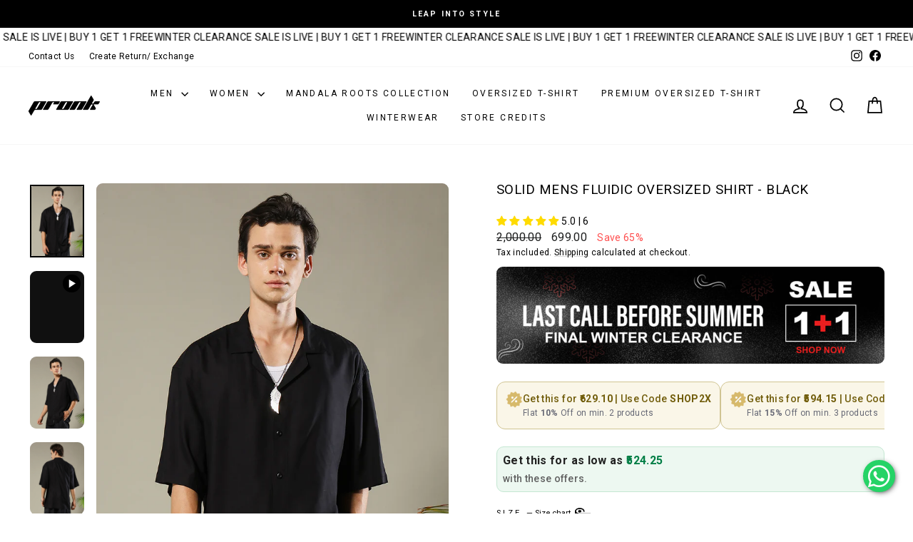

--- FILE ---
content_type: text/html; charset=utf-8
request_url: https://pronk.in/products/solid-mens-fluidic-oversized-shirt-black
body_size: 76402
content:
<!doctype html>
<html class="no-js" lang="en" dir="ltr">
  <head>
    <style>
      @media screen and (max-width: 768px) {
      .mobile-nav__item .mobile-nav__has-sublist .mobile-nav__link, .mobile-nav__item .mobile-nav__sublist .mobile-nav__link {
      	width: 0 !important;
      	white-space: nowrap;
      	flex: inherit;
      }
      .mobile-nav__has-sublist .mobile-nav__toggle {
      	width: 100%;
      	margin-left: -30px;
      }
      .mobile-nav__has-sublist .mobile-nav__toggle button, .mobile-nav__child-item button.collapsible-trigger {
      	padding: 0;
      	margin: 0% 0;
      	width: 100%;
      	flex: initial !important;
      }
      }
    </style>

    <!-- Google Tag Manager -->
    <script>
      (function (w, d, s, l, i) {
        w[l] = w[l] || [];
        w[l].push({ 'gtm.start': new Date().getTime(), event: 'gtm.js' });
        var f = d.getElementsByTagName(s)[0],
          j = d.createElement(s),
          dl = l != 'dataLayer' ? '&l=' + l : '';
        j.async = true;
        j.src = 'https://www.googletagmanager.com/gtm.js?id=' + i + dl;
        f.parentNode.insertBefore(j, f);
      })(window, document, 'script', 'dataLayer', 'GTM-N4276Q3J');
    </script>
    <!-- End Google Tag Manager -->

    <meta charset="utf-8">
    <meta http-equiv="X-UA-Compatible" content="IE=edge,chrome=1">
    <meta name="viewport" content="width=device-width,initial-scale=1">
    <meta name="theme-color" content="#111111">
    <link rel="canonical" href="https://pronk.in/products/solid-mens-fluidic-oversized-shirt-black">
    <link rel="preconnect" href="https://cdn.shopify.com" crossorigin>
    <link rel="preconnect" href="https://fonts.shopifycdn.com" crossorigin>
    <link rel="dns-prefetch" href="https://productreviews.shopifycdn.com">
    <link rel="dns-prefetch" href="https://ajax.googleapis.com">
    <link rel="dns-prefetch" href="https://maps.googleapis.com">
    <link rel="dns-prefetch" href="https://maps.gstatic.com"><link rel="shortcut icon" href="//pronk.in/cdn/shop/files/Untitled_design_23_32x32.png?v=1700338598" type="image/png"><title>Solid Mens Fluidic Oversized Shirt | Black | Pronk
&ndash; pronk.in
</title>
<meta name="description" content="Shop now for premium quality black solid mens fluidic oversized shirt online from Pronk. Available in XS, S, M, L, XL. It is a perfect choice for a stylish look. Choose from an extensive collection of men&#39;s topwear at our website."><meta property="og:site_name" content="pronk.in">
  <meta property="og:url" content="https://pronk.in/products/solid-mens-fluidic-oversized-shirt-black">
  <meta property="og:title" content="Solid Mens Fluidic Oversized Shirt - Black">
  <meta property="og:type" content="product">
  <meta property="og:description" content="Shop now for premium quality black solid mens fluidic oversized shirt online from Pronk. Available in XS, S, M, L, XL. It is a perfect choice for a stylish look. Choose from an extensive collection of men&#39;s topwear at our website."><meta property="og:image" content="http://pronk.in/cdn/shop/files/26apr2025denial37469.jpg?v=1747048402">
    <meta property="og:image:secure_url" content="https://pronk.in/cdn/shop/files/26apr2025denial37469.jpg?v=1747048402">
    <meta property="og:image:width" content="1080">
    <meta property="og:image:height" content="1440"><meta name="twitter:site" content="@">
  <meta name="twitter:card" content="summary_large_image">
  <meta name="twitter:title" content="Solid Mens Fluidic Oversized Shirt - Black">
  <meta name="twitter:description" content="Shop now for premium quality black solid mens fluidic oversized shirt online from Pronk. Available in XS, S, M, L, XL. It is a perfect choice for a stylish look. Choose from an extensive collection of men&#39;s topwear at our website.">
<style data-shopify>
  

  
  
  
</style><link href="//pronk.in/cdn/shop/t/36/assets/theme.css?v=172801657881893721521760703164" rel="stylesheet" type="text/css" media="all" />
    <link href="//pronk.in/cdn/shop/t/36/assets/custom.css?v=169332995207609283921747899507" rel="stylesheet" type="text/css" media="all" />
<style data-shopify>:root {
    --typeHeaderPrimary: "system_ui";
    --typeHeaderFallback: -apple-system, 'Segoe UI', Roboto, 'Helvetica Neue', 'Noto Sans', 'Liberation Sans', Arial, sans-serif, 'Apple Color Emoji', 'Segoe UI Emoji', 'Segoe UI Symbol', 'Noto Color Emoji';
    --typeHeaderSize: 22px;
    --typeHeaderWeight: 400;
    --typeHeaderLineHeight: 1;
    --typeHeaderSpacing: 0.025em;

    --typeBasePrimary:"system_ui";
    --typeBaseFallback:-apple-system, 'Segoe UI', Roboto, 'Helvetica Neue', 'Noto Sans', 'Liberation Sans', Arial, sans-serif, 'Apple Color Emoji', 'Segoe UI Emoji', 'Segoe UI Symbol', 'Noto Color Emoji';
    --typeBaseSize: 14px;
    --typeBaseWeight: 400;
    --typeBaseSpacing: 0.025em;
    --typeBaseLineHeight: 1.6;
    --typeBaselineHeightMinus01: 1.5;

    --typeCollectionTitle: 16px;

    --iconWeight: 4px;
    --iconLinecaps: miter;

    
        --buttonRadius: 3px;
    

    --colorGridOverlayOpacity: 0.0;
    --colorAnnouncement: #000000;
    --colorAnnouncementText: #ffffff;

    --colorBody: #ffffff;
    --colorBodyAlpha05: rgba(255, 255, 255, 0.05);
    --colorBodyDim: #f2f2f2;
    --colorBodyLightDim: #fafafa;
    --colorBodyMediumDim: #f5f5f5;


    --colorBorder: #e8e8e1;

    --colorBtnPrimary: #111111;
    --colorBtnPrimaryLight: #2b2b2b;
    --colorBtnPrimaryDim: #040404;
    --colorBtnPrimaryText: #ffffff;

    --colorCartDot: #ff4f33;

    --colorDrawers: #ffffff;
    --colorDrawersDim: #f2f2f2;
    --colorDrawerBorder: #e8e8e1;
    --colorDrawerText: #000000;
    --colorDrawerTextDark: #000000;
    --colorDrawerButton: #111111;
    --colorDrawerButtonText: #ffffff;

    --colorFooter: #ffffff;
    --colorFooterText: #000000;
    --colorFooterTextAlpha01: #000000;

    --colorGridOverlay: #000000;
    --colorGridOverlayOpacity: 0.1;

    --colorHeaderTextAlpha01: rgba(0, 0, 0, 0.1);

    --colorHeroText: #ffffff;

    --colorSmallImageBg: #e5e5e5;
    --colorLargeImageBg: #0f0f0f;

    --colorImageOverlay: #000000;
    --colorImageOverlayOpacity: 0.0;
    --colorImageOverlayTextShadow: 0.24;

    --colorLink: #000000;

    --colorModalBg: rgba(230, 230, 230, 0.6);

    --colorNav: #ffffff;
    --colorNavText: #000000;

    --colorPrice: #1c1d1d;

    --colorSaleTag: #1c1d1d;
    --colorSaleTagText: #ffffff;

    --colorTextBody: #000000;
    --colorTextBodyAlpha015: rgba(0, 0, 0, 0.15);
    --colorTextBodyAlpha005: rgba(0, 0, 0, 0.05);
    --colorTextBodyAlpha008: rgba(0, 0, 0, 0.08);
    --colorTextSavings: #ff4e4e;

    --urlIcoSelect: url(//pronk.in/cdn/shop/t/36/assets/ico-select.svg);
    --urlIcoSelectFooter: url(//pronk.in/cdn/shop/t/36/assets/ico-select-footer.svg);
    --urlIcoSelectWhite: url(//pronk.in/cdn/shop/t/36/assets/ico-select-white.svg);

    --grid-gutter: 17px;
    --drawer-gutter: 20px;

    --sizeChartMargin: 25px 0;
    --sizeChartIconMargin: 5px;

    --newsletterReminderPadding: 40px;

    /*Shop Pay Installments*/
    --color-body-text: #000000;
    --color-body: #ffffff;
    --color-bg: #ffffff;
    }

    .placeholder-content {
    background-image: linear-gradient(100deg, #e5e5e5 40%, #dddddd 63%, #e5e5e5 79%);
    }</style><script>
      document.documentElement.className = document.documentElement.className.replace('no-js', 'js');

      window.theme = window.theme || {};
      theme.routes = {
        home: "/",
        cart: "/cart.js",
        cartPage: "/cart",
        cartAdd: "/cart/add.js",
        cartChange: "/cart/change.js",
        search: "/search",
        predictiveSearch: "/search/suggest"
      };
      theme.strings = {
        soldOut: "Sold Out",
        unavailable: "Unavailable",
        inStockLabel: "In stock, ready to ship",
        oneStockLabel: "Low stock - [count] item left",
        otherStockLabel: "Low stock - [count] items left",
        willNotShipUntil: "Ready to ship [date]",
        willBeInStockAfter: "Back in stock [date]",
        waitingForStock: "Inventory on the way",
        savePrice: "Save [saved_amount]",
        cartEmpty: "Your cart is currently empty.",
        cartTermsConfirmation: "You must agree with the terms and conditions of sales to check out",
        searchCollections: "Collections",
        searchPages: "Pages",
        searchArticles: "Articles",
        productFrom: "from ",
        maxQuantity: "You can only have [quantity] of [title] in your cart."
      };
      theme.settings = {
        cartType: "drawer",
        isCustomerTemplate: false,
        moneyFormat: "\u003cspan class=money\u003e₹{{amount}}\u003c\/span\u003e",
        saveType: "percent",
        productImageSize: "natural",
        productImageCover: false,
        predictiveSearch: true,
        predictiveSearchType: null,
        predictiveSearchVendor: false,
        predictiveSearchPrice: true,
        quickView: true,
        themeName: 'Impulse',
        themeVersion: "7.6.2"
      };
    </script>

    <script>window.performance && window.performance.mark && window.performance.mark('shopify.content_for_header.start');</script><meta name="google-site-verification" content="LrwWLy-A58h2ZHS_wvVPFPduaEna1jU1V7FLRDT3Rhs">
<meta id="shopify-digital-wallet" name="shopify-digital-wallet" content="/55200677932/digital_wallets/dialog">
<meta id="in-context-paypal-metadata" data-shop-id="55200677932" data-venmo-supported="false" data-environment="production" data-locale="en_US" data-paypal-v4="true" data-currency="INR">
<link rel="alternate" hreflang="x-default" href="https://pronk.in/products/solid-mens-fluidic-oversized-shirt-black">
<link rel="alternate" hreflang="en" href="https://pronk.in/products/solid-mens-fluidic-oversized-shirt-black">
<link rel="alternate" hreflang="en-AC" href="https://pronkofficial.com/products/solid-mens-fluidic-oversized-shirt-black">
<link rel="alternate" hreflang="en-AD" href="https://pronkofficial.com/products/solid-mens-fluidic-oversized-shirt-black">
<link rel="alternate" hreflang="en-AE" href="https://pronkofficial.com/products/solid-mens-fluidic-oversized-shirt-black">
<link rel="alternate" hreflang="en-AF" href="https://pronkofficial.com/products/solid-mens-fluidic-oversized-shirt-black">
<link rel="alternate" hreflang="en-AG" href="https://pronkofficial.com/products/solid-mens-fluidic-oversized-shirt-black">
<link rel="alternate" hreflang="en-AI" href="https://pronkofficial.com/products/solid-mens-fluidic-oversized-shirt-black">
<link rel="alternate" hreflang="en-AL" href="https://pronkofficial.com/products/solid-mens-fluidic-oversized-shirt-black">
<link rel="alternate" hreflang="en-AM" href="https://pronkofficial.com/products/solid-mens-fluidic-oversized-shirt-black">
<link rel="alternate" hreflang="en-AO" href="https://pronkofficial.com/products/solid-mens-fluidic-oversized-shirt-black">
<link rel="alternate" hreflang="en-AR" href="https://pronkofficial.com/products/solid-mens-fluidic-oversized-shirt-black">
<link rel="alternate" hreflang="en-AT" href="https://pronkofficial.com/products/solid-mens-fluidic-oversized-shirt-black">
<link rel="alternate" hreflang="en-AU" href="https://pronkofficial.com/products/solid-mens-fluidic-oversized-shirt-black">
<link rel="alternate" hreflang="en-AW" href="https://pronkofficial.com/products/solid-mens-fluidic-oversized-shirt-black">
<link rel="alternate" hreflang="en-AX" href="https://pronkofficial.com/products/solid-mens-fluidic-oversized-shirt-black">
<link rel="alternate" hreflang="en-AZ" href="https://pronkofficial.com/products/solid-mens-fluidic-oversized-shirt-black">
<link rel="alternate" hreflang="en-BA" href="https://pronkofficial.com/products/solid-mens-fluidic-oversized-shirt-black">
<link rel="alternate" hreflang="en-BB" href="https://pronkofficial.com/products/solid-mens-fluidic-oversized-shirt-black">
<link rel="alternate" hreflang="en-BD" href="https://pronkofficial.com/products/solid-mens-fluidic-oversized-shirt-black">
<link rel="alternate" hreflang="en-BE" href="https://pronkofficial.com/products/solid-mens-fluidic-oversized-shirt-black">
<link rel="alternate" hreflang="en-BF" href="https://pronkofficial.com/products/solid-mens-fluidic-oversized-shirt-black">
<link rel="alternate" hreflang="en-BG" href="https://pronkofficial.com/products/solid-mens-fluidic-oversized-shirt-black">
<link rel="alternate" hreflang="en-BH" href="https://pronkofficial.com/products/solid-mens-fluidic-oversized-shirt-black">
<link rel="alternate" hreflang="en-BI" href="https://pronkofficial.com/products/solid-mens-fluidic-oversized-shirt-black">
<link rel="alternate" hreflang="en-BJ" href="https://pronkofficial.com/products/solid-mens-fluidic-oversized-shirt-black">
<link rel="alternate" hreflang="en-BL" href="https://pronkofficial.com/products/solid-mens-fluidic-oversized-shirt-black">
<link rel="alternate" hreflang="en-BM" href="https://pronkofficial.com/products/solid-mens-fluidic-oversized-shirt-black">
<link rel="alternate" hreflang="en-BN" href="https://pronkofficial.com/products/solid-mens-fluidic-oversized-shirt-black">
<link rel="alternate" hreflang="en-BO" href="https://pronkofficial.com/products/solid-mens-fluidic-oversized-shirt-black">
<link rel="alternate" hreflang="en-BQ" href="https://pronkofficial.com/products/solid-mens-fluidic-oversized-shirt-black">
<link rel="alternate" hreflang="en-BR" href="https://pronkofficial.com/products/solid-mens-fluidic-oversized-shirt-black">
<link rel="alternate" hreflang="en-BS" href="https://pronkofficial.com/products/solid-mens-fluidic-oversized-shirt-black">
<link rel="alternate" hreflang="en-BT" href="https://pronkofficial.com/products/solid-mens-fluidic-oversized-shirt-black">
<link rel="alternate" hreflang="en-BW" href="https://pronkofficial.com/products/solid-mens-fluidic-oversized-shirt-black">
<link rel="alternate" hreflang="en-BY" href="https://pronkofficial.com/products/solid-mens-fluidic-oversized-shirt-black">
<link rel="alternate" hreflang="en-BZ" href="https://pronkofficial.com/products/solid-mens-fluidic-oversized-shirt-black">
<link rel="alternate" hreflang="en-CA" href="https://pronkofficial.com/products/solid-mens-fluidic-oversized-shirt-black">
<link rel="alternate" hreflang="en-CC" href="https://pronkofficial.com/products/solid-mens-fluidic-oversized-shirt-black">
<link rel="alternate" hreflang="en-CD" href="https://pronkofficial.com/products/solid-mens-fluidic-oversized-shirt-black">
<link rel="alternate" hreflang="en-CF" href="https://pronkofficial.com/products/solid-mens-fluidic-oversized-shirt-black">
<link rel="alternate" hreflang="en-CG" href="https://pronkofficial.com/products/solid-mens-fluidic-oversized-shirt-black">
<link rel="alternate" hreflang="en-CH" href="https://pronkofficial.com/products/solid-mens-fluidic-oversized-shirt-black">
<link rel="alternate" hreflang="en-CI" href="https://pronkofficial.com/products/solid-mens-fluidic-oversized-shirt-black">
<link rel="alternate" hreflang="en-CK" href="https://pronkofficial.com/products/solid-mens-fluidic-oversized-shirt-black">
<link rel="alternate" hreflang="en-CL" href="https://pronkofficial.com/products/solid-mens-fluidic-oversized-shirt-black">
<link rel="alternate" hreflang="en-CM" href="https://pronkofficial.com/products/solid-mens-fluidic-oversized-shirt-black">
<link rel="alternate" hreflang="en-CN" href="https://pronkofficial.com/products/solid-mens-fluidic-oversized-shirt-black">
<link rel="alternate" hreflang="en-CO" href="https://pronkofficial.com/products/solid-mens-fluidic-oversized-shirt-black">
<link rel="alternate" hreflang="en-CR" href="https://pronkofficial.com/products/solid-mens-fluidic-oversized-shirt-black">
<link rel="alternate" hreflang="en-CV" href="https://pronkofficial.com/products/solid-mens-fluidic-oversized-shirt-black">
<link rel="alternate" hreflang="en-CW" href="https://pronkofficial.com/products/solid-mens-fluidic-oversized-shirt-black">
<link rel="alternate" hreflang="en-CX" href="https://pronkofficial.com/products/solid-mens-fluidic-oversized-shirt-black">
<link rel="alternate" hreflang="en-CY" href="https://pronkofficial.com/products/solid-mens-fluidic-oversized-shirt-black">
<link rel="alternate" hreflang="en-CZ" href="https://pronkofficial.com/products/solid-mens-fluidic-oversized-shirt-black">
<link rel="alternate" hreflang="en-DE" href="https://pronkofficial.com/products/solid-mens-fluidic-oversized-shirt-black">
<link rel="alternate" hreflang="en-DJ" href="https://pronkofficial.com/products/solid-mens-fluidic-oversized-shirt-black">
<link rel="alternate" hreflang="en-DK" href="https://pronkofficial.com/products/solid-mens-fluidic-oversized-shirt-black">
<link rel="alternate" hreflang="en-DM" href="https://pronkofficial.com/products/solid-mens-fluidic-oversized-shirt-black">
<link rel="alternate" hreflang="en-DO" href="https://pronkofficial.com/products/solid-mens-fluidic-oversized-shirt-black">
<link rel="alternate" hreflang="en-DZ" href="https://pronkofficial.com/products/solid-mens-fluidic-oversized-shirt-black">
<link rel="alternate" hreflang="en-EC" href="https://pronkofficial.com/products/solid-mens-fluidic-oversized-shirt-black">
<link rel="alternate" hreflang="en-EE" href="https://pronkofficial.com/products/solid-mens-fluidic-oversized-shirt-black">
<link rel="alternate" hreflang="en-EG" href="https://pronkofficial.com/products/solid-mens-fluidic-oversized-shirt-black">
<link rel="alternate" hreflang="en-EH" href="https://pronkofficial.com/products/solid-mens-fluidic-oversized-shirt-black">
<link rel="alternate" hreflang="en-ER" href="https://pronkofficial.com/products/solid-mens-fluidic-oversized-shirt-black">
<link rel="alternate" hreflang="en-ES" href="https://pronkofficial.com/products/solid-mens-fluidic-oversized-shirt-black">
<link rel="alternate" hreflang="en-ET" href="https://pronkofficial.com/products/solid-mens-fluidic-oversized-shirt-black">
<link rel="alternate" hreflang="en-FI" href="https://pronkofficial.com/products/solid-mens-fluidic-oversized-shirt-black">
<link rel="alternate" hreflang="en-FJ" href="https://pronkofficial.com/products/solid-mens-fluidic-oversized-shirt-black">
<link rel="alternate" hreflang="en-FK" href="https://pronkofficial.com/products/solid-mens-fluidic-oversized-shirt-black">
<link rel="alternate" hreflang="en-FO" href="https://pronkofficial.com/products/solid-mens-fluidic-oversized-shirt-black">
<link rel="alternate" hreflang="en-FR" href="https://pronkofficial.com/products/solid-mens-fluidic-oversized-shirt-black">
<link rel="alternate" hreflang="en-GA" href="https://pronkofficial.com/products/solid-mens-fluidic-oversized-shirt-black">
<link rel="alternate" hreflang="en-GB" href="https://pronkofficial.com/products/solid-mens-fluidic-oversized-shirt-black">
<link rel="alternate" hreflang="en-GD" href="https://pronkofficial.com/products/solid-mens-fluidic-oversized-shirt-black">
<link rel="alternate" hreflang="en-GE" href="https://pronkofficial.com/products/solid-mens-fluidic-oversized-shirt-black">
<link rel="alternate" hreflang="en-GF" href="https://pronkofficial.com/products/solid-mens-fluidic-oversized-shirt-black">
<link rel="alternate" hreflang="en-GG" href="https://pronkofficial.com/products/solid-mens-fluidic-oversized-shirt-black">
<link rel="alternate" hreflang="en-GH" href="https://pronkofficial.com/products/solid-mens-fluidic-oversized-shirt-black">
<link rel="alternate" hreflang="en-GI" href="https://pronkofficial.com/products/solid-mens-fluidic-oversized-shirt-black">
<link rel="alternate" hreflang="en-GL" href="https://pronkofficial.com/products/solid-mens-fluidic-oversized-shirt-black">
<link rel="alternate" hreflang="en-GM" href="https://pronkofficial.com/products/solid-mens-fluidic-oversized-shirt-black">
<link rel="alternate" hreflang="en-GN" href="https://pronkofficial.com/products/solid-mens-fluidic-oversized-shirt-black">
<link rel="alternate" hreflang="en-GP" href="https://pronkofficial.com/products/solid-mens-fluidic-oversized-shirt-black">
<link rel="alternate" hreflang="en-GQ" href="https://pronkofficial.com/products/solid-mens-fluidic-oversized-shirt-black">
<link rel="alternate" hreflang="en-GR" href="https://pronkofficial.com/products/solid-mens-fluidic-oversized-shirt-black">
<link rel="alternate" hreflang="en-GS" href="https://pronkofficial.com/products/solid-mens-fluidic-oversized-shirt-black">
<link rel="alternate" hreflang="en-GT" href="https://pronkofficial.com/products/solid-mens-fluidic-oversized-shirt-black">
<link rel="alternate" hreflang="en-GW" href="https://pronkofficial.com/products/solid-mens-fluidic-oversized-shirt-black">
<link rel="alternate" hreflang="en-GY" href="https://pronkofficial.com/products/solid-mens-fluidic-oversized-shirt-black">
<link rel="alternate" hreflang="en-HK" href="https://pronkofficial.com/products/solid-mens-fluidic-oversized-shirt-black">
<link rel="alternate" hreflang="en-HN" href="https://pronkofficial.com/products/solid-mens-fluidic-oversized-shirt-black">
<link rel="alternate" hreflang="en-HR" href="https://pronkofficial.com/products/solid-mens-fluidic-oversized-shirt-black">
<link rel="alternate" hreflang="en-HT" href="https://pronkofficial.com/products/solid-mens-fluidic-oversized-shirt-black">
<link rel="alternate" hreflang="en-HU" href="https://pronkofficial.com/products/solid-mens-fluidic-oversized-shirt-black">
<link rel="alternate" hreflang="en-ID" href="https://pronkofficial.com/products/solid-mens-fluidic-oversized-shirt-black">
<link rel="alternate" hreflang="en-IE" href="https://pronkofficial.com/products/solid-mens-fluidic-oversized-shirt-black">
<link rel="alternate" hreflang="en-IL" href="https://pronkofficial.com/products/solid-mens-fluidic-oversized-shirt-black">
<link rel="alternate" hreflang="en-IM" href="https://pronkofficial.com/products/solid-mens-fluidic-oversized-shirt-black">
<link rel="alternate" hreflang="en-IO" href="https://pronkofficial.com/products/solid-mens-fluidic-oversized-shirt-black">
<link rel="alternate" hreflang="en-IQ" href="https://pronkofficial.com/products/solid-mens-fluidic-oversized-shirt-black">
<link rel="alternate" hreflang="en-IS" href="https://pronkofficial.com/products/solid-mens-fluidic-oversized-shirt-black">
<link rel="alternate" hreflang="en-IT" href="https://pronkofficial.com/products/solid-mens-fluidic-oversized-shirt-black">
<link rel="alternate" hreflang="en-JE" href="https://pronkofficial.com/products/solid-mens-fluidic-oversized-shirt-black">
<link rel="alternate" hreflang="en-JM" href="https://pronkofficial.com/products/solid-mens-fluidic-oversized-shirt-black">
<link rel="alternate" hreflang="en-JO" href="https://pronkofficial.com/products/solid-mens-fluidic-oversized-shirt-black">
<link rel="alternate" hreflang="en-JP" href="https://pronkofficial.com/products/solid-mens-fluidic-oversized-shirt-black">
<link rel="alternate" hreflang="en-KE" href="https://pronkofficial.com/products/solid-mens-fluidic-oversized-shirt-black">
<link rel="alternate" hreflang="en-KG" href="https://pronkofficial.com/products/solid-mens-fluidic-oversized-shirt-black">
<link rel="alternate" hreflang="en-KH" href="https://pronkofficial.com/products/solid-mens-fluidic-oversized-shirt-black">
<link rel="alternate" hreflang="en-KI" href="https://pronkofficial.com/products/solid-mens-fluidic-oversized-shirt-black">
<link rel="alternate" hreflang="en-KM" href="https://pronkofficial.com/products/solid-mens-fluidic-oversized-shirt-black">
<link rel="alternate" hreflang="en-KN" href="https://pronkofficial.com/products/solid-mens-fluidic-oversized-shirt-black">
<link rel="alternate" hreflang="en-KR" href="https://pronkofficial.com/products/solid-mens-fluidic-oversized-shirt-black">
<link rel="alternate" hreflang="en-KW" href="https://pronkofficial.com/products/solid-mens-fluidic-oversized-shirt-black">
<link rel="alternate" hreflang="en-KY" href="https://pronkofficial.com/products/solid-mens-fluidic-oversized-shirt-black">
<link rel="alternate" hreflang="en-KZ" href="https://pronkofficial.com/products/solid-mens-fluidic-oversized-shirt-black">
<link rel="alternate" hreflang="en-LA" href="https://pronkofficial.com/products/solid-mens-fluidic-oversized-shirt-black">
<link rel="alternate" hreflang="en-LB" href="https://pronkofficial.com/products/solid-mens-fluidic-oversized-shirt-black">
<link rel="alternate" hreflang="en-LC" href="https://pronkofficial.com/products/solid-mens-fluidic-oversized-shirt-black">
<link rel="alternate" hreflang="en-LI" href="https://pronkofficial.com/products/solid-mens-fluidic-oversized-shirt-black">
<link rel="alternate" hreflang="en-LK" href="https://pronkofficial.com/products/solid-mens-fluidic-oversized-shirt-black">
<link rel="alternate" hreflang="en-LR" href="https://pronkofficial.com/products/solid-mens-fluidic-oversized-shirt-black">
<link rel="alternate" hreflang="en-LS" href="https://pronkofficial.com/products/solid-mens-fluidic-oversized-shirt-black">
<link rel="alternate" hreflang="en-LT" href="https://pronkofficial.com/products/solid-mens-fluidic-oversized-shirt-black">
<link rel="alternate" hreflang="en-LU" href="https://pronkofficial.com/products/solid-mens-fluidic-oversized-shirt-black">
<link rel="alternate" hreflang="en-LV" href="https://pronkofficial.com/products/solid-mens-fluidic-oversized-shirt-black">
<link rel="alternate" hreflang="en-LY" href="https://pronkofficial.com/products/solid-mens-fluidic-oversized-shirt-black">
<link rel="alternate" hreflang="en-MA" href="https://pronkofficial.com/products/solid-mens-fluidic-oversized-shirt-black">
<link rel="alternate" hreflang="en-MC" href="https://pronkofficial.com/products/solid-mens-fluidic-oversized-shirt-black">
<link rel="alternate" hreflang="en-MD" href="https://pronkofficial.com/products/solid-mens-fluidic-oversized-shirt-black">
<link rel="alternate" hreflang="en-ME" href="https://pronkofficial.com/products/solid-mens-fluidic-oversized-shirt-black">
<link rel="alternate" hreflang="en-MF" href="https://pronkofficial.com/products/solid-mens-fluidic-oversized-shirt-black">
<link rel="alternate" hreflang="en-MG" href="https://pronkofficial.com/products/solid-mens-fluidic-oversized-shirt-black">
<link rel="alternate" hreflang="en-MK" href="https://pronkofficial.com/products/solid-mens-fluidic-oversized-shirt-black">
<link rel="alternate" hreflang="en-ML" href="https://pronkofficial.com/products/solid-mens-fluidic-oversized-shirt-black">
<link rel="alternate" hreflang="en-MM" href="https://pronkofficial.com/products/solid-mens-fluidic-oversized-shirt-black">
<link rel="alternate" hreflang="en-MN" href="https://pronkofficial.com/products/solid-mens-fluidic-oversized-shirt-black">
<link rel="alternate" hreflang="en-MO" href="https://pronkofficial.com/products/solid-mens-fluidic-oversized-shirt-black">
<link rel="alternate" hreflang="en-MQ" href="https://pronkofficial.com/products/solid-mens-fluidic-oversized-shirt-black">
<link rel="alternate" hreflang="en-MR" href="https://pronkofficial.com/products/solid-mens-fluidic-oversized-shirt-black">
<link rel="alternate" hreflang="en-MS" href="https://pronkofficial.com/products/solid-mens-fluidic-oversized-shirt-black">
<link rel="alternate" hreflang="en-MT" href="https://pronkofficial.com/products/solid-mens-fluidic-oversized-shirt-black">
<link rel="alternate" hreflang="en-MU" href="https://pronkofficial.com/products/solid-mens-fluidic-oversized-shirt-black">
<link rel="alternate" hreflang="en-MV" href="https://pronkofficial.com/products/solid-mens-fluidic-oversized-shirt-black">
<link rel="alternate" hreflang="en-MW" href="https://pronkofficial.com/products/solid-mens-fluidic-oversized-shirt-black">
<link rel="alternate" hreflang="en-MX" href="https://pronkofficial.com/products/solid-mens-fluidic-oversized-shirt-black">
<link rel="alternate" hreflang="en-MY" href="https://pronkofficial.com/products/solid-mens-fluidic-oversized-shirt-black">
<link rel="alternate" hreflang="en-MZ" href="https://pronkofficial.com/products/solid-mens-fluidic-oversized-shirt-black">
<link rel="alternate" hreflang="en-NA" href="https://pronkofficial.com/products/solid-mens-fluidic-oversized-shirt-black">
<link rel="alternate" hreflang="en-NC" href="https://pronkofficial.com/products/solid-mens-fluidic-oversized-shirt-black">
<link rel="alternate" hreflang="en-NE" href="https://pronkofficial.com/products/solid-mens-fluidic-oversized-shirt-black">
<link rel="alternate" hreflang="en-NF" href="https://pronkofficial.com/products/solid-mens-fluidic-oversized-shirt-black">
<link rel="alternate" hreflang="en-NG" href="https://pronkofficial.com/products/solid-mens-fluidic-oversized-shirt-black">
<link rel="alternate" hreflang="en-NI" href="https://pronkofficial.com/products/solid-mens-fluidic-oversized-shirt-black">
<link rel="alternate" hreflang="en-NL" href="https://pronkofficial.com/products/solid-mens-fluidic-oversized-shirt-black">
<link rel="alternate" hreflang="en-NO" href="https://pronkofficial.com/products/solid-mens-fluidic-oversized-shirt-black">
<link rel="alternate" hreflang="en-NP" href="https://pronkofficial.com/products/solid-mens-fluidic-oversized-shirt-black">
<link rel="alternate" hreflang="en-NR" href="https://pronkofficial.com/products/solid-mens-fluidic-oversized-shirt-black">
<link rel="alternate" hreflang="en-NU" href="https://pronkofficial.com/products/solid-mens-fluidic-oversized-shirt-black">
<link rel="alternate" hreflang="en-NZ" href="https://pronkofficial.com/products/solid-mens-fluidic-oversized-shirt-black">
<link rel="alternate" hreflang="en-OM" href="https://pronkofficial.com/products/solid-mens-fluidic-oversized-shirt-black">
<link rel="alternate" hreflang="en-PA" href="https://pronkofficial.com/products/solid-mens-fluidic-oversized-shirt-black">
<link rel="alternate" hreflang="en-PE" href="https://pronkofficial.com/products/solid-mens-fluidic-oversized-shirt-black">
<link rel="alternate" hreflang="en-PF" href="https://pronkofficial.com/products/solid-mens-fluidic-oversized-shirt-black">
<link rel="alternate" hreflang="en-PG" href="https://pronkofficial.com/products/solid-mens-fluidic-oversized-shirt-black">
<link rel="alternate" hreflang="en-PH" href="https://pronkofficial.com/products/solid-mens-fluidic-oversized-shirt-black">
<link rel="alternate" hreflang="en-PK" href="https://pronkofficial.com/products/solid-mens-fluidic-oversized-shirt-black">
<link rel="alternate" hreflang="en-PL" href="https://pronkofficial.com/products/solid-mens-fluidic-oversized-shirt-black">
<link rel="alternate" hreflang="en-PM" href="https://pronkofficial.com/products/solid-mens-fluidic-oversized-shirt-black">
<link rel="alternate" hreflang="en-PN" href="https://pronkofficial.com/products/solid-mens-fluidic-oversized-shirt-black">
<link rel="alternate" hreflang="en-PS" href="https://pronkofficial.com/products/solid-mens-fluidic-oversized-shirt-black">
<link rel="alternate" hreflang="en-PT" href="https://pronkofficial.com/products/solid-mens-fluidic-oversized-shirt-black">
<link rel="alternate" hreflang="en-PY" href="https://pronkofficial.com/products/solid-mens-fluidic-oversized-shirt-black">
<link rel="alternate" hreflang="en-QA" href="https://pronkofficial.com/products/solid-mens-fluidic-oversized-shirt-black">
<link rel="alternate" hreflang="en-RE" href="https://pronkofficial.com/products/solid-mens-fluidic-oversized-shirt-black">
<link rel="alternate" hreflang="en-RO" href="https://pronkofficial.com/products/solid-mens-fluidic-oversized-shirt-black">
<link rel="alternate" hreflang="en-RS" href="https://pronkofficial.com/products/solid-mens-fluidic-oversized-shirt-black">
<link rel="alternate" hreflang="en-RU" href="https://pronkofficial.com/products/solid-mens-fluidic-oversized-shirt-black">
<link rel="alternate" hreflang="en-RW" href="https://pronkofficial.com/products/solid-mens-fluidic-oversized-shirt-black">
<link rel="alternate" hreflang="en-SA" href="https://pronkofficial.com/products/solid-mens-fluidic-oversized-shirt-black">
<link rel="alternate" hreflang="en-SB" href="https://pronkofficial.com/products/solid-mens-fluidic-oversized-shirt-black">
<link rel="alternate" hreflang="en-SC" href="https://pronkofficial.com/products/solid-mens-fluidic-oversized-shirt-black">
<link rel="alternate" hreflang="en-SD" href="https://pronkofficial.com/products/solid-mens-fluidic-oversized-shirt-black">
<link rel="alternate" hreflang="en-SE" href="https://pronkofficial.com/products/solid-mens-fluidic-oversized-shirt-black">
<link rel="alternate" hreflang="en-SG" href="https://pronkofficial.com/products/solid-mens-fluidic-oversized-shirt-black">
<link rel="alternate" hreflang="en-SH" href="https://pronkofficial.com/products/solid-mens-fluidic-oversized-shirt-black">
<link rel="alternate" hreflang="en-SI" href="https://pronkofficial.com/products/solid-mens-fluidic-oversized-shirt-black">
<link rel="alternate" hreflang="en-SJ" href="https://pronkofficial.com/products/solid-mens-fluidic-oversized-shirt-black">
<link rel="alternate" hreflang="en-SK" href="https://pronkofficial.com/products/solid-mens-fluidic-oversized-shirt-black">
<link rel="alternate" hreflang="en-SL" href="https://pronkofficial.com/products/solid-mens-fluidic-oversized-shirt-black">
<link rel="alternate" hreflang="en-SM" href="https://pronkofficial.com/products/solid-mens-fluidic-oversized-shirt-black">
<link rel="alternate" hreflang="en-SN" href="https://pronkofficial.com/products/solid-mens-fluidic-oversized-shirt-black">
<link rel="alternate" hreflang="en-SO" href="https://pronkofficial.com/products/solid-mens-fluidic-oversized-shirt-black">
<link rel="alternate" hreflang="en-SR" href="https://pronkofficial.com/products/solid-mens-fluidic-oversized-shirt-black">
<link rel="alternate" hreflang="en-SS" href="https://pronkofficial.com/products/solid-mens-fluidic-oversized-shirt-black">
<link rel="alternate" hreflang="en-ST" href="https://pronkofficial.com/products/solid-mens-fluidic-oversized-shirt-black">
<link rel="alternate" hreflang="en-SV" href="https://pronkofficial.com/products/solid-mens-fluidic-oversized-shirt-black">
<link rel="alternate" hreflang="en-SX" href="https://pronkofficial.com/products/solid-mens-fluidic-oversized-shirt-black">
<link rel="alternate" hreflang="en-SZ" href="https://pronkofficial.com/products/solid-mens-fluidic-oversized-shirt-black">
<link rel="alternate" hreflang="en-TA" href="https://pronkofficial.com/products/solid-mens-fluidic-oversized-shirt-black">
<link rel="alternate" hreflang="en-TC" href="https://pronkofficial.com/products/solid-mens-fluidic-oversized-shirt-black">
<link rel="alternate" hreflang="en-TD" href="https://pronkofficial.com/products/solid-mens-fluidic-oversized-shirt-black">
<link rel="alternate" hreflang="en-TF" href="https://pronkofficial.com/products/solid-mens-fluidic-oversized-shirt-black">
<link rel="alternate" hreflang="en-TG" href="https://pronkofficial.com/products/solid-mens-fluidic-oversized-shirt-black">
<link rel="alternate" hreflang="en-TH" href="https://pronkofficial.com/products/solid-mens-fluidic-oversized-shirt-black">
<link rel="alternate" hreflang="en-TJ" href="https://pronkofficial.com/products/solid-mens-fluidic-oversized-shirt-black">
<link rel="alternate" hreflang="en-TK" href="https://pronkofficial.com/products/solid-mens-fluidic-oversized-shirt-black">
<link rel="alternate" hreflang="en-TL" href="https://pronkofficial.com/products/solid-mens-fluidic-oversized-shirt-black">
<link rel="alternate" hreflang="en-TM" href="https://pronkofficial.com/products/solid-mens-fluidic-oversized-shirt-black">
<link rel="alternate" hreflang="en-TN" href="https://pronkofficial.com/products/solid-mens-fluidic-oversized-shirt-black">
<link rel="alternate" hreflang="en-TO" href="https://pronkofficial.com/products/solid-mens-fluidic-oversized-shirt-black">
<link rel="alternate" hreflang="en-TR" href="https://pronkofficial.com/products/solid-mens-fluidic-oversized-shirt-black">
<link rel="alternate" hreflang="en-TT" href="https://pronkofficial.com/products/solid-mens-fluidic-oversized-shirt-black">
<link rel="alternate" hreflang="en-TV" href="https://pronkofficial.com/products/solid-mens-fluidic-oversized-shirt-black">
<link rel="alternate" hreflang="en-TW" href="https://pronkofficial.com/products/solid-mens-fluidic-oversized-shirt-black">
<link rel="alternate" hreflang="en-TZ" href="https://pronkofficial.com/products/solid-mens-fluidic-oversized-shirt-black">
<link rel="alternate" hreflang="en-UA" href="https://pronkofficial.com/products/solid-mens-fluidic-oversized-shirt-black">
<link rel="alternate" hreflang="en-UG" href="https://pronkofficial.com/products/solid-mens-fluidic-oversized-shirt-black">
<link rel="alternate" hreflang="en-UM" href="https://pronkofficial.com/products/solid-mens-fluidic-oversized-shirt-black">
<link rel="alternate" hreflang="en-US" href="https://pronkofficial.com/products/solid-mens-fluidic-oversized-shirt-black">
<link rel="alternate" hreflang="en-UY" href="https://pronkofficial.com/products/solid-mens-fluidic-oversized-shirt-black">
<link rel="alternate" hreflang="en-UZ" href="https://pronkofficial.com/products/solid-mens-fluidic-oversized-shirt-black">
<link rel="alternate" hreflang="en-VA" href="https://pronkofficial.com/products/solid-mens-fluidic-oversized-shirt-black">
<link rel="alternate" hreflang="en-VC" href="https://pronkofficial.com/products/solid-mens-fluidic-oversized-shirt-black">
<link rel="alternate" hreflang="en-VE" href="https://pronkofficial.com/products/solid-mens-fluidic-oversized-shirt-black">
<link rel="alternate" hreflang="en-VG" href="https://pronkofficial.com/products/solid-mens-fluidic-oversized-shirt-black">
<link rel="alternate" hreflang="en-VN" href="https://pronkofficial.com/products/solid-mens-fluidic-oversized-shirt-black">
<link rel="alternate" hreflang="en-VU" href="https://pronkofficial.com/products/solid-mens-fluidic-oversized-shirt-black">
<link rel="alternate" hreflang="en-WF" href="https://pronkofficial.com/products/solid-mens-fluidic-oversized-shirt-black">
<link rel="alternate" hreflang="en-WS" href="https://pronkofficial.com/products/solid-mens-fluidic-oversized-shirt-black">
<link rel="alternate" hreflang="en-XK" href="https://pronkofficial.com/products/solid-mens-fluidic-oversized-shirt-black">
<link rel="alternate" hreflang="en-YE" href="https://pronkofficial.com/products/solid-mens-fluidic-oversized-shirt-black">
<link rel="alternate" hreflang="en-YT" href="https://pronkofficial.com/products/solid-mens-fluidic-oversized-shirt-black">
<link rel="alternate" hreflang="en-ZA" href="https://pronkofficial.com/products/solid-mens-fluidic-oversized-shirt-black">
<link rel="alternate" hreflang="en-ZM" href="https://pronkofficial.com/products/solid-mens-fluidic-oversized-shirt-black">
<link rel="alternate" hreflang="en-ZW" href="https://pronkofficial.com/products/solid-mens-fluidic-oversized-shirt-black">
<link rel="alternate" type="application/json+oembed" href="https://pronk.in/products/solid-mens-fluidic-oversized-shirt-black.oembed">
<script async="async" src="/checkouts/internal/preloads.js?locale=en-IN"></script>
<script id="shopify-features" type="application/json">{"accessToken":"7bb38a6583289d0ce2212e23686f9d1b","betas":["rich-media-storefront-analytics"],"domain":"pronk.in","predictiveSearch":true,"shopId":55200677932,"locale":"en"}</script>
<script>var Shopify = Shopify || {};
Shopify.shop = "teeshut-in.myshopify.com";
Shopify.locale = "en";
Shopify.currency = {"active":"INR","rate":"1.0"};
Shopify.country = "IN";
Shopify.theme = {"name":"Impulse7.3.4 || 13May2024 || Owais - 2025-05-22","id":141178273836,"schema_name":"Impulse","schema_version":"7.6.2","theme_store_id":null,"role":"main"};
Shopify.theme.handle = "null";
Shopify.theme.style = {"id":null,"handle":null};
Shopify.cdnHost = "pronk.in/cdn";
Shopify.routes = Shopify.routes || {};
Shopify.routes.root = "/";</script>
<script type="module">!function(o){(o.Shopify=o.Shopify||{}).modules=!0}(window);</script>
<script>!function(o){function n(){var o=[];function n(){o.push(Array.prototype.slice.apply(arguments))}return n.q=o,n}var t=o.Shopify=o.Shopify||{};t.loadFeatures=n(),t.autoloadFeatures=n()}(window);</script>
<script id="shop-js-analytics" type="application/json">{"pageType":"product"}</script>
<script defer="defer" async type="module" src="//pronk.in/cdn/shopifycloud/shop-js/modules/v2/client.init-shop-cart-sync_BT-GjEfc.en.esm.js"></script>
<script defer="defer" async type="module" src="//pronk.in/cdn/shopifycloud/shop-js/modules/v2/chunk.common_D58fp_Oc.esm.js"></script>
<script defer="defer" async type="module" src="//pronk.in/cdn/shopifycloud/shop-js/modules/v2/chunk.modal_xMitdFEc.esm.js"></script>
<script type="module">
  await import("//pronk.in/cdn/shopifycloud/shop-js/modules/v2/client.init-shop-cart-sync_BT-GjEfc.en.esm.js");
await import("//pronk.in/cdn/shopifycloud/shop-js/modules/v2/chunk.common_D58fp_Oc.esm.js");
await import("//pronk.in/cdn/shopifycloud/shop-js/modules/v2/chunk.modal_xMitdFEc.esm.js");

  window.Shopify.SignInWithShop?.initShopCartSync?.({"fedCMEnabled":true,"windoidEnabled":true});

</script>
<script>(function() {
  var isLoaded = false;
  function asyncLoad() {
    if (isLoaded) return;
    isLoaded = true;
    var urls = ["https:\/\/cdn.jsdelivr.net\/gh\/yunmuqing\/SmBdBWwTCrjyN3AE@latest\/mbAt2ktK3Dmszf6K.js?shop=teeshut-in.myshopify.com","https:\/\/intg.snapchat.com\/shopify\/shopify-scevent-init.js?id=0ae7dc3d-f246-4ffb-a0ac-cb5476071b14\u0026shop=teeshut-in.myshopify.com","https:\/\/www.hillteck.com\/order_verification\/cod_cron\/shopify_one_page_checkout_widget.min.js?shop=teeshut-in.myshopify.com","https:\/\/creditsyard.com\/js\/integrations\/script.js?shop=teeshut-in.myshopify.com"];
    for (var i = 0; i < urls.length; i++) {
      var s = document.createElement('script');
      s.type = 'text/javascript';
      s.async = true;
      s.src = urls[i];
      var x = document.getElementsByTagName('script')[0];
      x.parentNode.insertBefore(s, x);
    }
  };
  if(window.attachEvent) {
    window.attachEvent('onload', asyncLoad);
  } else {
    window.addEventListener('load', asyncLoad, false);
  }
})();</script>
<script id="__st">var __st={"a":55200677932,"offset":19800,"reqid":"db390f93-e58c-45ab-b777-502f4dc25be1-1769134457","pageurl":"pronk.in\/products\/solid-mens-fluidic-oversized-shirt-black","u":"060cb86f35a5","p":"product","rtyp":"product","rid":7239595458604};</script>
<script>window.ShopifyPaypalV4VisibilityTracking = true;</script>
<script id="form-persister">!function(){'use strict';const t='contact',e='new_comment',n=[[t,t],['blogs',e],['comments',e],[t,'customer']],o='password',r='form_key',c=['recaptcha-v3-token','g-recaptcha-response','h-captcha-response',o],s=()=>{try{return window.sessionStorage}catch{return}},i='__shopify_v',u=t=>t.elements[r],a=function(){const t=[...n].map((([t,e])=>`form[action*='/${t}']:not([data-nocaptcha='true']) input[name='form_type'][value='${e}']`)).join(',');var e;return e=t,()=>e?[...document.querySelectorAll(e)].map((t=>t.form)):[]}();function m(t){const e=u(t);a().includes(t)&&(!e||!e.value)&&function(t){try{if(!s())return;!function(t){const e=s();if(!e)return;const n=u(t);if(!n)return;const o=n.value;o&&e.removeItem(o)}(t);const e=Array.from(Array(32),(()=>Math.random().toString(36)[2])).join('');!function(t,e){u(t)||t.append(Object.assign(document.createElement('input'),{type:'hidden',name:r})),t.elements[r].value=e}(t,e),function(t,e){const n=s();if(!n)return;const r=[...t.querySelectorAll(`input[type='${o}']`)].map((({name:t})=>t)),u=[...c,...r],a={};for(const[o,c]of new FormData(t).entries())u.includes(o)||(a[o]=c);n.setItem(e,JSON.stringify({[i]:1,action:t.action,data:a}))}(t,e)}catch(e){console.error('failed to persist form',e)}}(t)}const f=t=>{if('true'===t.dataset.persistBound)return;const e=function(t,e){const n=function(t){return'function'==typeof t.submit?t.submit:HTMLFormElement.prototype.submit}(t).bind(t);return function(){let t;return()=>{t||(t=!0,(()=>{try{e(),n()}catch(t){(t=>{console.error('form submit failed',t)})(t)}})(),setTimeout((()=>t=!1),250))}}()}(t,(()=>{m(t)}));!function(t,e){if('function'==typeof t.submit&&'function'==typeof e)try{t.submit=e}catch{}}(t,e),t.addEventListener('submit',(t=>{t.preventDefault(),e()})),t.dataset.persistBound='true'};!function(){function t(t){const e=(t=>{const e=t.target;return e instanceof HTMLFormElement?e:e&&e.form})(t);e&&m(e)}document.addEventListener('submit',t),document.addEventListener('DOMContentLoaded',(()=>{const e=a();for(const t of e)f(t);var n;n=document.body,new window.MutationObserver((t=>{for(const e of t)if('childList'===e.type&&e.addedNodes.length)for(const t of e.addedNodes)1===t.nodeType&&'FORM'===t.tagName&&a().includes(t)&&f(t)})).observe(n,{childList:!0,subtree:!0,attributes:!1}),document.removeEventListener('submit',t)}))}()}();</script>
<script integrity="sha256-4kQ18oKyAcykRKYeNunJcIwy7WH5gtpwJnB7kiuLZ1E=" data-source-attribution="shopify.loadfeatures" defer="defer" src="//pronk.in/cdn/shopifycloud/storefront/assets/storefront/load_feature-a0a9edcb.js" crossorigin="anonymous"></script>
<script data-source-attribution="shopify.dynamic_checkout.dynamic.init">var Shopify=Shopify||{};Shopify.PaymentButton=Shopify.PaymentButton||{isStorefrontPortableWallets:!0,init:function(){window.Shopify.PaymentButton.init=function(){};var t=document.createElement("script");t.src="https://pronk.in/cdn/shopifycloud/portable-wallets/latest/portable-wallets.en.js",t.type="module",document.head.appendChild(t)}};
</script>
<script data-source-attribution="shopify.dynamic_checkout.buyer_consent">
  function portableWalletsHideBuyerConsent(e){var t=document.getElementById("shopify-buyer-consent"),n=document.getElementById("shopify-subscription-policy-button");t&&n&&(t.classList.add("hidden"),t.setAttribute("aria-hidden","true"),n.removeEventListener("click",e))}function portableWalletsShowBuyerConsent(e){var t=document.getElementById("shopify-buyer-consent"),n=document.getElementById("shopify-subscription-policy-button");t&&n&&(t.classList.remove("hidden"),t.removeAttribute("aria-hidden"),n.addEventListener("click",e))}window.Shopify?.PaymentButton&&(window.Shopify.PaymentButton.hideBuyerConsent=portableWalletsHideBuyerConsent,window.Shopify.PaymentButton.showBuyerConsent=portableWalletsShowBuyerConsent);
</script>
<script data-source-attribution="shopify.dynamic_checkout.cart.bootstrap">document.addEventListener("DOMContentLoaded",(function(){function t(){return document.querySelector("shopify-accelerated-checkout-cart, shopify-accelerated-checkout")}if(t())Shopify.PaymentButton.init();else{new MutationObserver((function(e,n){t()&&(Shopify.PaymentButton.init(),n.disconnect())})).observe(document.body,{childList:!0,subtree:!0})}}));
</script>

<script>window.performance && window.performance.mark && window.performance.mark('shopify.content_for_header.end');</script>

    <script src="//pronk.in/cdn/shop/t/36/assets/vendor-scripts-v11.js" defer="defer"></script><script src="//pronk.in/cdn/shop/t/36/assets/theme.js?v=23999003019896292781760702237" defer="defer"></script>
    
    <script type="text/javascript">
  window.Pop = window.Pop || {};
  window.Pop.common = window.Pop.common || {};
  window.Pop.common.shop = {
    permanent_domain: 'teeshut-in.myshopify.com',
    currency: "INR",
    money_format: "\u003cspan class=money\u003e₹{{amount}}\u003c\/span\u003e",
    id: 55200677932
  };
  

  window.Pop.common.template = 'product';
  window.Pop.common.cart = {};
  window.Pop.common.vapid_public_key = "BJuXCmrtTK335SuczdNVYrGVtP_WXn4jImChm49st7K7z7e8gxSZUKk4DhUpk8j2Xpiw5G4-ylNbMKLlKkUEU98=";
  window.Pop.global_config = {"asset_urls":{"loy":{},"rev":{},"pu":{"init_js":null},"widgets":{"init_js":"https:\/\/cdn.shopify.com\/s\/files\/1\/0194\/1736\/6592\/t\/1\/assets\/ba_widget_init.js?v=1743185715","modal_js":"https:\/\/cdn.shopify.com\/s\/files\/1\/0194\/1736\/6592\/t\/1\/assets\/ba_widget_modal.js?v=1728041538","modal_css":"https:\/\/cdn.shopify.com\/s\/files\/1\/0194\/1736\/6592\/t\/1\/assets\/ba_widget_modal.css?v=1654723622"},"forms":{},"global":{"helper_js":"https:\/\/cdn.shopify.com\/s\/files\/1\/0194\/1736\/6592\/t\/1\/assets\/ba_pop_tracking.js?v=1704919189"}},"proxy_paths":{"pop":"\/apps\/ba-pop","app_metrics":"\/apps\/ba-pop\/app_metrics","push_subscription":"\/apps\/ba-pop\/push"},"aat":["pop"],"pv":false,"sts":false,"bam":true,"batc":true,"base_money_format":"₹{{amount_no_decimals}}","online_store_version":2,"loy_js_api_enabled":false,"shop":{"id":55200677932,"name":"pronk.in","domain":"pronk.in"}};
  window.Pop.widgets_config = {"id":16822,"active":false,"frequency_limit_amount":2,"frequency_limit_time_unit":"days","background_image":{"position":"none","widget_background_preview_url":"https:\/\/activestorage-public.s3.us-west-2.amazonaws.com\/q6s2kcrtliu47lulljittv1v3ecc"},"initial_state":{"body":"Applicable on min. Purchase of Rs.799\r\n","title":"Get Rs. 100 Off on Your First Order","cta_text":"Get Rs.100 Off","show_email":"true","action_text":"Unlocking....","footer_text":"","dismiss_text":"No, I'll pay full price","email_placeholder":"Email Address","phone_placeholder":"Phone Number"},"success_state":{"body":"Shop for Rs.1199. Apply to your order at Checkout.","title":"Your Rs.100 Discount is Unlocked 🎉","cta_text":"Continue shopping","cta_action":"dismiss","redirect_url":"","open_url_new_tab":"false"},"closed_state":{"action":"close_widget","font_size":"20","action_text":"GET 10% OFF","display_offset":"300","display_position":"left"},"error_state":{"submit_error":"Sorry, please try again later","invalid_email":"Please enter valid email address!","error_subscribing":"Error subscribing, try again later","already_registered":"You have already registered","invalid_phone_number":"Please enter valid phone number!"},"trigger":{"action":"on_timer","delay_in_seconds":"30"},"colors":{"link_color":"#4FC3F7","sticky_bar_bg":"#C62828","cta_font_color":"#fff","body_font_color":"#000","sticky_bar_text":"#fff","background_color":"#fff","error_text_color":"#ff2626","title_font_color":"#000","footer_font_color":"#bbb","dismiss_font_color":"#bbb","cta_background_color":"#000","sticky_coupon_bar_bg":"#286ef8","error_text_background":"","sticky_coupon_bar_text":"#fff"},"sticky_coupon_bar":{"enabled":"false","message":"Don't forget to use your code"},"display_style":{"font":"Times New Roman","size":"regular","align":"left"},"dismissable":true,"has_background":true,"opt_in_channels":["email"],"rules":[],"widget_css":".powered_by_rivo{\n  display: none;\n}\n.ba_widget_main_design {\n  background: #fff;\n}\n.ba_widget_content{text-align: left}\n.ba_widget_parent{\n  font-family: Times New Roman;\n}\n.ba_widget_parent.background{\n}\n.ba_widget_left_content{\n}\n.ba_widget_right_content{\n}\n#ba_widget_cta_button:disabled{\n  background: #000cc;\n}\n#ba_widget_cta_button{\n  background: #000;\n  color: #fff;\n}\n#ba_widget_cta_button:after {\n  background: #000e0;\n}\n.ba_initial_state_title, .ba_success_state_title{\n  color: #000;\n}\n.ba_initial_state_body, .ba_success_state_body{\n  color: #000;\n}\n.ba_initial_state_dismiss_text{\n  color: #bbb;\n}\n.ba_initial_state_footer_text, .ba_initial_state_sms_agreement{\n  color: #bbb;\n}\n.ba_widget_error{\n  color: #ff2626;\n  background: ;\n}\n.ba_link_color{\n  color: #4FC3F7;\n}\n","custom_css":null,"logo":"https:\/\/d15d3imw3mjndz.cloudfront.net\/67ni6w31elqd7fkqlky19ykeoox2"};
</script>


<script type="text/javascript">
  

  (function() {
    //Global snippet for Email Popups
    //this is updated automatically - do not edit manually.
    document.addEventListener('DOMContentLoaded', function() {
      function loadScript(src, defer, done) {
        var js = document.createElement('script');
        js.src = src;
        js.defer = defer;
        js.onload = function(){done();};
        js.onerror = function(){
          done(new Error('Failed to load script ' + src));
        };
        document.head.appendChild(js);
      }

      function browserSupportsAllFeatures() {
        return window.Promise && window.fetch && window.Symbol;
      }

      if (browserSupportsAllFeatures()) {
        main();
      } else {
        loadScript('https://cdnjs.cloudflare.com/polyfill/v3/polyfill.min.js?features=Promise,fetch', true, main);
      }

      function loadAppScripts(){
        const popAppEmbedEnabled = document.getElementById("pop-app-embed-init");

        if (window.Pop.global_config.aat.includes("pop") && !popAppEmbedEnabled){
          loadScript(window.Pop.global_config.asset_urls.widgets.init_js, true, function(){});
        }
      }

      function main(err) {
        loadScript(window.Pop.global_config.asset_urls.global.helper_js, false, loadAppScripts);
      }
    });
  })();
</script>


    <script type="text/javascript">
      (function (c, l, a, r, i, t, y) {
        c[a] =
          c[a] ||
          function () {
            (c[a].q = c[a].q || []).push(arguments);
          };
        t = l.createElement(r);
        t.async = 1;
        t.src = 'https://www.clarity.ms/tag/' + i;
        y = l.getElementsByTagName(r)[0];
        y.parentNode.insertBefore(t, y);
      })(window, document, 'clarity', 'script', 'jogs2qpdfi');
    </script>
    

<script>

window.merchantInfo  = {
        mid: "19g6hlgyt52tl",
        environment: "production",
        type: "merchantInfo",
  		storeId: "55200677932",
  		fbpixel: "682171420282702",
      }
var productFormSelector = '';
var cart = {"note":null,"attributes":{},"original_total_price":0,"total_price":0,"total_discount":0,"total_weight":0.0,"item_count":0,"items":[],"requires_shipping":false,"currency":"INR","items_subtotal_price":0,"cart_level_discount_applications":[],"checkout_charge_amount":0}
var templateName = 'product'
</script>

<script src="https://pdp.gokwik.co/merchant-integration/build/merchant.integration.js?v4"></script>
<script src="https://analytics.gokwik.co/analytics.js" id="gokwikHeaderAnalytics"></script>

  <script>
  const getCountryData = async(element) =>{
  const getCountry = await fetch("/browsing_context_suggestions.json");
  const response = await getCountry.json();
  const res = response?.detected_values?.country_name;
    let css= ""
  if(res === 'India'){
     css = `
  .shopifycheckoutbtn{display:none !important;}
  `
  }else{
      css = `
  .gokwik-checkout{display:none !important;}
  #gokwik-buy-now{display:none !important;}
  `
  }
    const styleElement = document.createElement("style");
styleElement.textContent = css;
    document.head.appendChild(styleElement);
}
  document.addEventListener("DOMContentLoaded", getCountryData);
</script>


<style>

.gokwik-checkout {
  width: 100%;
  display: flex;
  justify-content: center;
  flex-direction: column;
  align-items: end;
  margin-bottom: 10px;
}
.gokwik-checkout button {
  max-width:100%;
  width: 100%;
  border: none;
  display: flex;
  justify-content: center;
  align-items: center;
  background: #000000;
  position: relative;
  margin: 0;
  padding: 5px 10px;
  height:50px
}
#gokwik-buy-now.disabled, .gokwik-disabled{
  opacity:0.5;
  cursor: not-allowed;
  }
  .gokwik-checkout button:focus {
  outline: none;
}
.gokwik-checkout button > span {
  display: flex;
}
.gokwik-checkout button > span.btn-text {
  display: flex;
  flex-direction: column;
  color: #ffffff;
  align-items: flex-start;
}
.gokwik-checkout button > span.btn-text > span:last-child {
	padding-top: 2px;
    font-size: 10px;
    line-height: 10px;
    text-transform: initial;
}
.gokwik-checkout button > span.btn-text > span:first-child {
   font-size: 15px;
}
.gokwik-checkout button > span.pay-opt-icon img:first-child {
  margin-right: 10px;
  margin-left: 10px;
}
/*   Additional */

#gokwik-buy-now-modal{
  display:none!important;
}
 

  

 #gokwik-buy-now {
   background: #000000;
  
   width: 93%;
   color: ;
   cursor: pointer;
   line-height: 1;
   border: none;
   padding: 15px 10px;
   font-size: 14px;
    margin-top: 10px;
    text-transform: uppercase;
   position:relative;
   height:50px;
 }

  

/* Loader CSS */
  #btn-loader{
    display: none;
    position: absolute;
    top: 0;
    bottom: 0;
    left: 0;
    right: 0;
    justify-content: center;
    align-items: center;
    background:#000000;
    
    
  } 

.cir-loader,
.cir-loader:after {
  border-radius: 50%;
  width: 35px;
  height: 35px;
}
.cir-loader {
  margin: 6px auto;
  font-size: 10px;
  position: relative;
  text-indent: -9999em;
  border-top: 0.5em solid rgba(255, 255, 255, 0.2);
  border-right: 0.5em solid rgba(255, 255, 255, 0.2);
  border-bottom: 0.5em solid rgba(255, 255, 255, 0.2);
  border-left: 0.5em solid #ffffff;
  -webkit-transform: translateZ(0);
  -ms-transform: translateZ(0);
  transform: translateZ(0);
  -webkit-animation: load8 1.1s infinite linear;
  animation: load8 1.1s infinite linear;
}
@-webkit-keyframes load8 {
  0% {
    -webkit-transform: rotate(0deg);
    transform: rotate(0deg);
  }
  100% {
    -webkit-transform: rotate(360deg);
    transform: rotate(360deg);
  }
}
@keyframes load8 {
  0% {
    -webkit-transform: rotate(0deg);
    transform: rotate(0deg);
  }
  100% {
    -webkit-transform: rotate(360deg);
    transform: rotate(360deg);
  }
}
</style> 



    <!-- --------------- BEGIN PRAGMA SITE WIDGET CSS --------------- -->
    <link href="//pronk.in/cdn/shop/t/36/assets/pragma-site-widget.css?v=151924157113332616771747899509" rel="stylesheet" type="text/css" media="all" />
    <!-- --------------- END PRAGMA SITE WIDGET CSS --------------- -->
    
<script>
	window.StoreCreditInit = {
		shop: 'teeshut-in.myshopify.com',
		cashback_widget_status: 0
	}
</script>




    <link rel="stylesheet" href="https://cdnjs.cloudflare.com/ajax/libs/font-awesome/5.15.1/css/all.min.css">
    <style>
        #sy-whatshelp {
            right: 25px;
            bottom: 30px;
            position: fixed;
            z-index: 9999;
        }

        #sy-whatshelp a.sywh-open-services {
            background-color: #25d366;
            color: #fff;
            line-height: 40px;
            margin-top: 10px;
            border: none;
            cursor: pointer;
            font-size: 35px;
            width: 45px;
            height:45px;
            text-align: center;
            box-shadow: 2px 2px 8px -3px #000;
            border-radius: 100%;
            -webkit-border-radius: 100%;
            -moz-border-radius: 100%;
            -ms-border-radius: 100%;
            display: inline-block;
        }

        #sy-whatshelp a.sywh-open-services i {
            line-height: 45px;
        }
    </style>

  <!-- BEGIN app block: shopify://apps/judge-me-reviews/blocks/judgeme_core/61ccd3b1-a9f2-4160-9fe9-4fec8413e5d8 --><!-- Start of Judge.me Core -->






<link rel="dns-prefetch" href="https://cdnwidget.judge.me">
<link rel="dns-prefetch" href="https://cdn.judge.me">
<link rel="dns-prefetch" href="https://cdn1.judge.me">
<link rel="dns-prefetch" href="https://api.judge.me">

<script data-cfasync='false' class='jdgm-settings-script'>window.jdgmSettings={"pagination":5,"disable_web_reviews":false,"badge_no_review_text":"No reviews","badge_n_reviews_text":"{{ average_rating_1_decimal }} | {{ n }}","badge_star_color":"#ffdb00","hide_badge_preview_if_no_reviews":true,"badge_hide_text":false,"enforce_center_preview_badge":false,"widget_title":"Customer Reviews","widget_open_form_text":"Write a review","widget_close_form_text":"Cancel review","widget_refresh_page_text":"Refresh page","widget_summary_text":"Based on {{ number_of_reviews }} review/reviews","widget_no_review_text":"Be the first to write a review","widget_name_field_text":"Display name","widget_verified_name_field_text":"Verified Name (public)","widget_name_placeholder_text":"Display name","widget_required_field_error_text":"This field is required.","widget_email_field_text":"Email address","widget_verified_email_field_text":"Verified Email (private, can not be edited)","widget_email_placeholder_text":"Your email address","widget_email_field_error_text":"Please enter a valid email address.","widget_rating_field_text":"Rating","widget_review_title_field_text":"Review Title","widget_review_title_placeholder_text":"Give your review a title","widget_review_body_field_text":"Review content","widget_review_body_placeholder_text":"Start writing here...","widget_pictures_field_text":"Picture/Video (optional)","widget_submit_review_text":"Submit Review","widget_submit_verified_review_text":"Submit Verified Review","widget_submit_success_msg_with_auto_publish":"Thank you! Please refresh the page in a few moments to see your review. You can remove or edit your review by logging into \u003ca href='https://judge.me/login' target='_blank' rel='nofollow noopener'\u003eJudge.me\u003c/a\u003e","widget_submit_success_msg_no_auto_publish":"Thank you! Your review will be published as soon as it is approved by the shop admin. You can remove or edit your review by logging into \u003ca href='https://judge.me/login' target='_blank' rel='nofollow noopener'\u003eJudge.me\u003c/a\u003e","widget_show_default_reviews_out_of_total_text":"Showing {{ n_reviews_shown }} out of {{ n_reviews }} reviews.","widget_show_all_link_text":"Show all","widget_show_less_link_text":"Show less","widget_author_said_text":"{{ reviewer_name }} said:","widget_days_text":"{{ n }} days ago","widget_weeks_text":"{{ n }} week/weeks ago","widget_months_text":"{{ n }} month/months ago","widget_years_text":"{{ n }} year/years ago","widget_yesterday_text":"Yesterday","widget_today_text":"Today","widget_replied_text":"\u003e\u003e {{ shop_name }} replied:","widget_read_more_text":"Read more","widget_reviewer_name_as_initial":"","widget_rating_filter_color":"#ffdb00","widget_rating_filter_see_all_text":"See all reviews","widget_sorting_most_recent_text":"Most Recent","widget_sorting_highest_rating_text":"Highest Rating","widget_sorting_lowest_rating_text":"Lowest Rating","widget_sorting_with_pictures_text":"Only Pictures","widget_sorting_most_helpful_text":"Most Helpful","widget_open_question_form_text":"Ask a question","widget_reviews_subtab_text":"Reviews","widget_questions_subtab_text":"Questions","widget_question_label_text":"Question","widget_answer_label_text":"Answer","widget_question_placeholder_text":"Write your question here","widget_submit_question_text":"Submit Question","widget_question_submit_success_text":"Thank you for your question! We will notify you once it gets answered.","widget_star_color":"#ffdb00","verified_badge_text":"Verified","verified_badge_bg_color":"#ffdb00","verified_badge_text_color":"#ffffff","verified_badge_placement":"left-of-reviewer-name","widget_review_max_height":"","widget_hide_border":false,"widget_social_share":false,"widget_thumb":false,"widget_review_location_show":false,"widget_location_format":"country_iso_code","all_reviews_include_out_of_store_products":true,"all_reviews_out_of_store_text":"(out of store)","all_reviews_pagination":100,"all_reviews_product_name_prefix_text":"about","enable_review_pictures":true,"enable_question_anwser":false,"widget_theme":"align","review_date_format":"dd/mm/yyyy","default_sort_method":"pictures-first","widget_product_reviews_subtab_text":"Product Reviews","widget_shop_reviews_subtab_text":"Shop Reviews","widget_other_products_reviews_text":"Reviews for other products","widget_store_reviews_subtab_text":"Store reviews","widget_no_store_reviews_text":"This store hasn't received any reviews yet","widget_web_restriction_product_reviews_text":"This product hasn't received any reviews yet","widget_no_items_text":"No items found","widget_show_more_text":"Show more","widget_write_a_store_review_text":"Write a Review","widget_other_languages_heading":"Reviews in Other Languages","widget_translate_review_text":"Translate review to {{ language }}","widget_translating_review_text":"Translating...","widget_show_original_translation_text":"Show original ({{ language }})","widget_translate_review_failed_text":"Review couldn't be translated.","widget_translate_review_retry_text":"Retry","widget_translate_review_try_again_later_text":"Try again later","show_product_url_for_grouped_product":false,"widget_sorting_pictures_first_text":"Pictures First","show_pictures_on_all_rev_page_mobile":false,"show_pictures_on_all_rev_page_desktop":false,"floating_tab_hide_mobile_install_preference":false,"floating_tab_button_name":"★ Reviews","floating_tab_title":"Let customers speak for us","floating_tab_button_color":"","floating_tab_button_background_color":"","floating_tab_url":"","floating_tab_url_enabled":false,"floating_tab_tab_style":"text","all_reviews_text_badge_text":"Customers rate us {{ shop.metafields.judgeme.all_reviews_rating | round: 1 }}/5 based on {{ shop.metafields.judgeme.all_reviews_count }} reviews.","all_reviews_text_badge_text_branded_style":"{{ shop.metafields.judgeme.all_reviews_rating | round: 1 }} out of 5 stars based on {{ shop.metafields.judgeme.all_reviews_count }} reviews","is_all_reviews_text_badge_a_link":false,"show_stars_for_all_reviews_text_badge":false,"all_reviews_text_badge_url":"","all_reviews_text_style":"text","all_reviews_text_color_style":"judgeme_brand_color","all_reviews_text_color":"#108474","all_reviews_text_show_jm_brand":true,"featured_carousel_show_header":true,"featured_carousel_title":"Let customers speak for us","testimonials_carousel_title":"Customers are saying","videos_carousel_title":"Real customer stories","cards_carousel_title":"Customers are saying","featured_carousel_count_text":"from {{ n }} reviews","featured_carousel_add_link_to_all_reviews_page":false,"featured_carousel_url":"","featured_carousel_show_images":true,"featured_carousel_autoslide_interval":5,"featured_carousel_arrows_on_the_sides":true,"featured_carousel_height":250,"featured_carousel_width":100,"featured_carousel_image_size":0,"featured_carousel_image_height":250,"featured_carousel_arrow_color":"#eeeeee","verified_count_badge_style":"vintage","verified_count_badge_orientation":"horizontal","verified_count_badge_color_style":"judgeme_brand_color","verified_count_badge_color":"#108474","is_verified_count_badge_a_link":false,"verified_count_badge_url":"","verified_count_badge_show_jm_brand":true,"widget_rating_preset_default":5,"widget_first_sub_tab":"product-reviews","widget_show_histogram":true,"widget_histogram_use_custom_color":true,"widget_pagination_use_custom_color":false,"widget_star_use_custom_color":true,"widget_verified_badge_use_custom_color":true,"widget_write_review_use_custom_color":false,"picture_reminder_submit_button":"Upload Pictures","enable_review_videos":false,"mute_video_by_default":false,"widget_sorting_videos_first_text":"Videos First","widget_review_pending_text":"Pending","featured_carousel_items_for_large_screen":3,"social_share_options_order":"Facebook,Twitter","remove_microdata_snippet":true,"disable_json_ld":false,"enable_json_ld_products":false,"preview_badge_show_question_text":false,"preview_badge_no_question_text":"No questions","preview_badge_n_question_text":"{{ number_of_questions }} question/questions","qa_badge_show_icon":false,"qa_badge_position":"same-row","remove_judgeme_branding":true,"widget_add_search_bar":false,"widget_search_bar_placeholder":"Search","widget_sorting_verified_only_text":"Verified only","featured_carousel_theme":"focused","featured_carousel_show_rating":true,"featured_carousel_show_title":true,"featured_carousel_show_body":true,"featured_carousel_show_date":false,"featured_carousel_show_reviewer":true,"featured_carousel_show_product":false,"featured_carousel_header_background_color":"#108474","featured_carousel_header_text_color":"#ffffff","featured_carousel_name_product_separator":"reviewed","featured_carousel_full_star_background":"#108474","featured_carousel_empty_star_background":"#dadada","featured_carousel_vertical_theme_background":"#f9fafb","featured_carousel_verified_badge_enable":true,"featured_carousel_verified_badge_color":"#108474","featured_carousel_border_style":"round","featured_carousel_review_line_length_limit":3,"featured_carousel_more_reviews_button_text":"Read more reviews","featured_carousel_view_product_button_text":"View product","all_reviews_page_load_reviews_on":"scroll","all_reviews_page_load_more_text":"Load More Reviews","disable_fb_tab_reviews":false,"enable_ajax_cdn_cache":false,"widget_public_name_text":"displayed publicly like","default_reviewer_name":"John Smith","default_reviewer_name_has_non_latin":true,"widget_reviewer_anonymous":"Anonymous","medals_widget_title":"Judge.me Review Medals","medals_widget_background_color":"#f9fafb","medals_widget_position":"footer_all_pages","medals_widget_border_color":"#f9fafb","medals_widget_verified_text_position":"left","medals_widget_use_monochromatic_version":false,"medals_widget_elements_color":"#108474","show_reviewer_avatar":true,"widget_invalid_yt_video_url_error_text":"Not a YouTube video URL","widget_max_length_field_error_text":"Please enter no more than {0} characters.","widget_show_country_flag":false,"widget_show_collected_via_shop_app":true,"widget_verified_by_shop_badge_style":"light","widget_verified_by_shop_text":"Verified by Shop","widget_show_photo_gallery":true,"widget_load_with_code_splitting":true,"widget_ugc_install_preference":false,"widget_ugc_title":"Made by us, Shared by you","widget_ugc_subtitle":"Tag us to see your picture featured in our page","widget_ugc_arrows_color":"#ffffff","widget_ugc_primary_button_text":"Buy Now","widget_ugc_primary_button_background_color":"#108474","widget_ugc_primary_button_text_color":"#ffffff","widget_ugc_primary_button_border_width":"0","widget_ugc_primary_button_border_style":"none","widget_ugc_primary_button_border_color":"#108474","widget_ugc_primary_button_border_radius":"25","widget_ugc_secondary_button_text":"Load More","widget_ugc_secondary_button_background_color":"#ffffff","widget_ugc_secondary_button_text_color":"#108474","widget_ugc_secondary_button_border_width":"2","widget_ugc_secondary_button_border_style":"solid","widget_ugc_secondary_button_border_color":"#108474","widget_ugc_secondary_button_border_radius":"25","widget_ugc_reviews_button_text":"View Reviews","widget_ugc_reviews_button_background_color":"#ffffff","widget_ugc_reviews_button_text_color":"#108474","widget_ugc_reviews_button_border_width":"2","widget_ugc_reviews_button_border_style":"solid","widget_ugc_reviews_button_border_color":"#108474","widget_ugc_reviews_button_border_radius":"25","widget_ugc_reviews_button_link_to":"judgeme-reviews-page","widget_ugc_show_post_date":true,"widget_ugc_max_width":"800","widget_rating_metafield_value_type":true,"widget_primary_color":"#108474","widget_enable_secondary_color":false,"widget_secondary_color":"#edf5f5","widget_summary_average_rating_text":"{{ average_rating }} out of 5","widget_media_grid_title":"Customer photos \u0026 videos","widget_media_grid_see_more_text":"See more","widget_round_style":false,"widget_show_product_medals":false,"widget_verified_by_judgeme_text":"Verified by Judge.me","widget_show_store_medals":false,"widget_verified_by_judgeme_text_in_store_medals":"Verified by Judge.me","widget_media_field_exceed_quantity_message":"Sorry, we can only accept {{ max_media }} for one review.","widget_media_field_exceed_limit_message":"{{ file_name }} is too large, please select a {{ media_type }} less than {{ size_limit }}MB.","widget_review_submitted_text":"Review Submitted!","widget_question_submitted_text":"Question Submitted!","widget_close_form_text_question":"Cancel","widget_write_your_answer_here_text":"Write your answer here","widget_enabled_branded_link":true,"widget_show_collected_by_judgeme":true,"widget_reviewer_name_color":"","widget_write_review_text_color":"","widget_write_review_bg_color":"","widget_collected_by_judgeme_text":"collected by Judge.me","widget_pagination_type":"standard","widget_load_more_text":"Load More","widget_load_more_color":"#108474","widget_full_review_text":"Full Review","widget_read_more_reviews_text":"Read More Reviews","widget_read_questions_text":"Read Questions","widget_questions_and_answers_text":"Questions \u0026 Answers","widget_verified_by_text":"Verified by","widget_verified_text":"Verified","widget_number_of_reviews_text":"{{ number_of_reviews }} reviews","widget_back_button_text":"Back","widget_next_button_text":"Next","widget_custom_forms_filter_button":"Filters","custom_forms_style":"vertical","widget_show_review_information":false,"how_reviews_are_collected":"How reviews are collected?","widget_show_review_keywords":false,"widget_gdpr_statement":"How we use your data: We'll only contact you about the review you left, and only if necessary. By submitting your review, you agree to Judge.me's \u003ca href='https://judge.me/terms' target='_blank' rel='nofollow noopener'\u003eterms\u003c/a\u003e, \u003ca href='https://judge.me/privacy' target='_blank' rel='nofollow noopener'\u003eprivacy\u003c/a\u003e and \u003ca href='https://judge.me/content-policy' target='_blank' rel='nofollow noopener'\u003econtent\u003c/a\u003e policies.","widget_multilingual_sorting_enabled":false,"widget_translate_review_content_enabled":false,"widget_translate_review_content_method":"manual","popup_widget_review_selection":"automatically_with_pictures","popup_widget_round_border_style":true,"popup_widget_show_title":true,"popup_widget_show_body":true,"popup_widget_show_reviewer":false,"popup_widget_show_product":true,"popup_widget_show_pictures":true,"popup_widget_use_review_picture":true,"popup_widget_show_on_home_page":true,"popup_widget_show_on_product_page":true,"popup_widget_show_on_collection_page":true,"popup_widget_show_on_cart_page":true,"popup_widget_position":"bottom_left","popup_widget_first_review_delay":5,"popup_widget_duration":5,"popup_widget_interval":5,"popup_widget_review_count":5,"popup_widget_hide_on_mobile":true,"review_snippet_widget_round_border_style":true,"review_snippet_widget_card_color":"#FFFFFF","review_snippet_widget_slider_arrows_background_color":"#FFFFFF","review_snippet_widget_slider_arrows_color":"#000000","review_snippet_widget_star_color":"#108474","show_product_variant":false,"all_reviews_product_variant_label_text":"Variant: ","widget_show_verified_branding":false,"widget_ai_summary_title":"Customers say","widget_ai_summary_disclaimer":"AI-powered review summary based on recent customer reviews","widget_show_ai_summary":false,"widget_show_ai_summary_bg":false,"widget_show_review_title_input":true,"redirect_reviewers_invited_via_email":"review_widget","request_store_review_after_product_review":false,"request_review_other_products_in_order":false,"review_form_color_scheme":"default","review_form_corner_style":"square","review_form_star_color":{},"review_form_text_color":"#333333","review_form_background_color":"#ffffff","review_form_field_background_color":"#fafafa","review_form_button_color":{},"review_form_button_text_color":"#ffffff","review_form_modal_overlay_color":"#000000","review_content_screen_title_text":"How would you rate this product?","review_content_introduction_text":"We would love it if you would share a bit about your experience.","store_review_form_title_text":"How would you rate this store?","store_review_form_introduction_text":"We would love it if you would share a bit about your experience.","show_review_guidance_text":true,"one_star_review_guidance_text":"Poor","five_star_review_guidance_text":"Great","customer_information_screen_title_text":"About you","customer_information_introduction_text":"Please tell us more about you.","custom_questions_screen_title_text":"Your experience in more detail","custom_questions_introduction_text":"Here are a few questions to help us understand more about your experience.","review_submitted_screen_title_text":"Thanks for your review!","review_submitted_screen_thank_you_text":"We are processing it and it will appear on the store soon.","review_submitted_screen_email_verification_text":"Please confirm your email by clicking the link we just sent you. This helps us keep reviews authentic.","review_submitted_request_store_review_text":"Would you like to share your experience of shopping with us?","review_submitted_review_other_products_text":"Would you like to review these products?","store_review_screen_title_text":"Would you like to share your experience of shopping with us?","store_review_introduction_text":"We value your feedback and use it to improve. Please share any thoughts or suggestions you have.","reviewer_media_screen_title_picture_text":"Share a picture","reviewer_media_introduction_picture_text":"Upload a photo to support your review.","reviewer_media_screen_title_video_text":"Share a video","reviewer_media_introduction_video_text":"Upload a video to support your review.","reviewer_media_screen_title_picture_or_video_text":"Share a picture or video","reviewer_media_introduction_picture_or_video_text":"Upload a photo or video to support your review.","reviewer_media_youtube_url_text":"Paste your Youtube URL here","advanced_settings_next_step_button_text":"Next","advanced_settings_close_review_button_text":"Close","modal_write_review_flow":false,"write_review_flow_required_text":"Required","write_review_flow_privacy_message_text":"We respect your privacy.","write_review_flow_anonymous_text":"Post review as anonymous","write_review_flow_visibility_text":"This won't be visible to other customers.","write_review_flow_multiple_selection_help_text":"Select as many as you like","write_review_flow_single_selection_help_text":"Select one option","write_review_flow_required_field_error_text":"This field is required","write_review_flow_invalid_email_error_text":"Please enter a valid email address","write_review_flow_max_length_error_text":"Max. {{ max_length }} characters.","write_review_flow_media_upload_text":"\u003cb\u003eClick to upload\u003c/b\u003e or drag and drop","write_review_flow_gdpr_statement":"We'll only contact you about your review if necessary. By submitting your review, you agree to our \u003ca href='https://judge.me/terms' target='_blank' rel='nofollow noopener'\u003eterms and conditions\u003c/a\u003e and \u003ca href='https://judge.me/privacy' target='_blank' rel='nofollow noopener'\u003eprivacy policy\u003c/a\u003e.","rating_only_reviews_enabled":false,"show_negative_reviews_help_screen":false,"new_review_flow_help_screen_rating_threshold":3,"negative_review_resolution_screen_title_text":"Tell us more","negative_review_resolution_text":"Your experience matters to us. If there were issues with your purchase, we're here to help. Feel free to reach out to us, we'd love the opportunity to make things right.","negative_review_resolution_button_text":"Contact us","negative_review_resolution_proceed_with_review_text":"Leave a review","negative_review_resolution_subject":"Issue with purchase from {{ shop_name }}.{{ order_name }}","preview_badge_collection_page_install_status":false,"widget_review_custom_css":"","preview_badge_custom_css":"","preview_badge_stars_count":"5-stars","featured_carousel_custom_css":"","floating_tab_custom_css":"","all_reviews_widget_custom_css":"","medals_widget_custom_css":"","verified_badge_custom_css":"","all_reviews_text_custom_css":"","transparency_badges_collected_via_store_invite":false,"transparency_badges_from_another_provider":false,"transparency_badges_collected_from_store_visitor":false,"transparency_badges_collected_by_verified_review_provider":false,"transparency_badges_earned_reward":false,"transparency_badges_collected_via_store_invite_text":"Review collected via store invitation","transparency_badges_from_another_provider_text":"Review collected from another provider","transparency_badges_collected_from_store_visitor_text":"Review collected from a store visitor","transparency_badges_written_in_google_text":"Review written in Google","transparency_badges_written_in_etsy_text":"Review written in Etsy","transparency_badges_written_in_shop_app_text":"Review written in Shop App","transparency_badges_earned_reward_text":"Review earned a reward for future purchase","product_review_widget_per_page":10,"widget_store_review_label_text":"Review about the store","checkout_comment_extension_title_on_product_page":"Customer Comments","checkout_comment_extension_num_latest_comment_show":4,"checkout_comment_extension_format":"name_and_timestamp","checkout_comment_customer_name":"all_initials","checkout_comment_comment_notification":true,"preview_badge_collection_page_install_preference":true,"preview_badge_home_page_install_preference":true,"preview_badge_product_page_install_preference":true,"review_widget_install_preference":"","review_carousel_install_preference":false,"floating_reviews_tab_install_preference":"none","verified_reviews_count_badge_install_preference":false,"all_reviews_text_install_preference":false,"review_widget_best_location":true,"judgeme_medals_install_preference":false,"review_widget_revamp_enabled":false,"review_widget_qna_enabled":false,"review_widget_header_theme":"minimal","review_widget_widget_title_enabled":true,"review_widget_header_text_size":"medium","review_widget_header_text_weight":"regular","review_widget_average_rating_style":"compact","review_widget_bar_chart_enabled":true,"review_widget_bar_chart_type":"numbers","review_widget_bar_chart_style":"standard","review_widget_expanded_media_gallery_enabled":false,"review_widget_reviews_section_theme":"standard","review_widget_image_style":"thumbnails","review_widget_review_image_ratio":"square","review_widget_stars_size":"medium","review_widget_verified_badge":"standard_text","review_widget_review_title_text_size":"medium","review_widget_review_text_size":"medium","review_widget_review_text_length":"medium","review_widget_number_of_columns_desktop":3,"review_widget_carousel_transition_speed":5,"review_widget_custom_questions_answers_display":"always","review_widget_button_text_color":"#FFFFFF","review_widget_text_color":"#000000","review_widget_lighter_text_color":"#7B7B7B","review_widget_corner_styling":"soft","review_widget_review_word_singular":"review","review_widget_review_word_plural":"reviews","review_widget_voting_label":"Helpful?","review_widget_shop_reply_label":"Reply from {{ shop_name }}:","review_widget_filters_title":"Filters","qna_widget_question_word_singular":"Question","qna_widget_question_word_plural":"Questions","qna_widget_answer_reply_label":"Answer from {{ answerer_name }}:","qna_content_screen_title_text":"Ask a question about this product","qna_widget_question_required_field_error_text":"Please enter your question.","qna_widget_flow_gdpr_statement":"We'll only contact you about your question if necessary. By submitting your question, you agree to our \u003ca href='https://judge.me/terms' target='_blank' rel='nofollow noopener'\u003eterms and conditions\u003c/a\u003e and \u003ca href='https://judge.me/privacy' target='_blank' rel='nofollow noopener'\u003eprivacy policy\u003c/a\u003e.","qna_widget_question_submitted_text":"Thanks for your question!","qna_widget_close_form_text_question":"Close","qna_widget_question_submit_success_text":"We’ll notify you by email when your question is answered.","all_reviews_widget_v2025_enabled":false,"all_reviews_widget_v2025_header_theme":"default","all_reviews_widget_v2025_widget_title_enabled":true,"all_reviews_widget_v2025_header_text_size":"medium","all_reviews_widget_v2025_header_text_weight":"regular","all_reviews_widget_v2025_average_rating_style":"compact","all_reviews_widget_v2025_bar_chart_enabled":true,"all_reviews_widget_v2025_bar_chart_type":"numbers","all_reviews_widget_v2025_bar_chart_style":"standard","all_reviews_widget_v2025_expanded_media_gallery_enabled":false,"all_reviews_widget_v2025_show_store_medals":true,"all_reviews_widget_v2025_show_photo_gallery":true,"all_reviews_widget_v2025_show_review_keywords":false,"all_reviews_widget_v2025_show_ai_summary":false,"all_reviews_widget_v2025_show_ai_summary_bg":false,"all_reviews_widget_v2025_add_search_bar":false,"all_reviews_widget_v2025_default_sort_method":"most-recent","all_reviews_widget_v2025_reviews_per_page":10,"all_reviews_widget_v2025_reviews_section_theme":"default","all_reviews_widget_v2025_image_style":"thumbnails","all_reviews_widget_v2025_review_image_ratio":"square","all_reviews_widget_v2025_stars_size":"medium","all_reviews_widget_v2025_verified_badge":"bold_badge","all_reviews_widget_v2025_review_title_text_size":"medium","all_reviews_widget_v2025_review_text_size":"medium","all_reviews_widget_v2025_review_text_length":"medium","all_reviews_widget_v2025_number_of_columns_desktop":3,"all_reviews_widget_v2025_carousel_transition_speed":5,"all_reviews_widget_v2025_custom_questions_answers_display":"always","all_reviews_widget_v2025_show_product_variant":false,"all_reviews_widget_v2025_show_reviewer_avatar":true,"all_reviews_widget_v2025_reviewer_name_as_initial":"","all_reviews_widget_v2025_review_location_show":false,"all_reviews_widget_v2025_location_format":"","all_reviews_widget_v2025_show_country_flag":false,"all_reviews_widget_v2025_verified_by_shop_badge_style":"light","all_reviews_widget_v2025_social_share":false,"all_reviews_widget_v2025_social_share_options_order":"Facebook,Twitter,LinkedIn,Pinterest","all_reviews_widget_v2025_pagination_type":"standard","all_reviews_widget_v2025_button_text_color":"#FFFFFF","all_reviews_widget_v2025_text_color":"#000000","all_reviews_widget_v2025_lighter_text_color":"#7B7B7B","all_reviews_widget_v2025_corner_styling":"soft","all_reviews_widget_v2025_title":"Customer reviews","all_reviews_widget_v2025_ai_summary_title":"Customers say about this store","all_reviews_widget_v2025_no_review_text":"Be the first to write a review","platform":"shopify","branding_url":"https://app.judge.me/reviews","branding_text":"Powered by Judge.me","locale":"en","reply_name":"pronk.in","widget_version":"3.0","footer":true,"autopublish":false,"review_dates":true,"enable_custom_form":false,"shop_locale":"en","enable_multi_locales_translations":true,"show_review_title_input":true,"review_verification_email_status":"always","can_be_branded":false,"reply_name_text":"pronk.in"};</script> <style class='jdgm-settings-style'>.jdgm-xx{left:0}:root{--jdgm-primary-color: #108474;--jdgm-secondary-color: rgba(16,132,116,0.1);--jdgm-star-color: #ffdb00;--jdgm-write-review-text-color: white;--jdgm-write-review-bg-color: #108474;--jdgm-paginate-color: #108474;--jdgm-border-radius: 0;--jdgm-reviewer-name-color: #108474}.jdgm-histogram__bar-content{background-color:#ffdb00}.jdgm-rev[data-verified-buyer=true] .jdgm-rev__icon.jdgm-rev__icon:after,.jdgm-rev__buyer-badge.jdgm-rev__buyer-badge{color:#ffffff;background-color:#ffdb00}.jdgm-review-widget--small .jdgm-gallery.jdgm-gallery .jdgm-gallery__thumbnail-link:nth-child(8) .jdgm-gallery__thumbnail-wrapper.jdgm-gallery__thumbnail-wrapper:before{content:"See more"}@media only screen and (min-width: 768px){.jdgm-gallery.jdgm-gallery .jdgm-gallery__thumbnail-link:nth-child(8) .jdgm-gallery__thumbnail-wrapper.jdgm-gallery__thumbnail-wrapper:before{content:"See more"}}.jdgm-preview-badge .jdgm-star.jdgm-star{color:#ffdb00}.jdgm-prev-badge[data-average-rating='0.00']{display:none !important}.jdgm-author-all-initials{display:none !important}.jdgm-author-last-initial{display:none !important}.jdgm-rev-widg__title{visibility:hidden}.jdgm-rev-widg__summary-text{visibility:hidden}.jdgm-prev-badge__text{visibility:hidden}.jdgm-rev__prod-link-prefix:before{content:'about'}.jdgm-rev__variant-label:before{content:'Variant: '}.jdgm-rev__out-of-store-text:before{content:'(out of store)'}@media only screen and (min-width: 768px){.jdgm-rev__pics .jdgm-rev_all-rev-page-picture-separator,.jdgm-rev__pics .jdgm-rev__product-picture{display:none}}@media only screen and (max-width: 768px){.jdgm-rev__pics .jdgm-rev_all-rev-page-picture-separator,.jdgm-rev__pics .jdgm-rev__product-picture{display:none}}.jdgm-verified-count-badget[data-from-snippet="true"]{display:none !important}.jdgm-carousel-wrapper[data-from-snippet="true"]{display:none !important}.jdgm-all-reviews-text[data-from-snippet="true"]{display:none !important}.jdgm-medals-section[data-from-snippet="true"]{display:none !important}.jdgm-ugc-media-wrapper[data-from-snippet="true"]{display:none !important}.jdgm-rev__transparency-badge[data-badge-type="review_collected_via_store_invitation"]{display:none !important}.jdgm-rev__transparency-badge[data-badge-type="review_collected_from_another_provider"]{display:none !important}.jdgm-rev__transparency-badge[data-badge-type="review_collected_from_store_visitor"]{display:none !important}.jdgm-rev__transparency-badge[data-badge-type="review_written_in_etsy"]{display:none !important}.jdgm-rev__transparency-badge[data-badge-type="review_written_in_google_business"]{display:none !important}.jdgm-rev__transparency-badge[data-badge-type="review_written_in_shop_app"]{display:none !important}.jdgm-rev__transparency-badge[data-badge-type="review_earned_for_future_purchase"]{display:none !important}.jdgm-review-snippet-widget .jdgm-rev-snippet-widget__cards-container .jdgm-rev-snippet-card{border-radius:8px;background:#fff}.jdgm-review-snippet-widget .jdgm-rev-snippet-widget__cards-container .jdgm-rev-snippet-card__rev-rating .jdgm-star{color:#108474}.jdgm-review-snippet-widget .jdgm-rev-snippet-widget__prev-btn,.jdgm-review-snippet-widget .jdgm-rev-snippet-widget__next-btn{border-radius:50%;background:#fff}.jdgm-review-snippet-widget .jdgm-rev-snippet-widget__prev-btn>svg,.jdgm-review-snippet-widget .jdgm-rev-snippet-widget__next-btn>svg{fill:#000}.jdgm-full-rev-modal.rev-snippet-widget .jm-mfp-container .jm-mfp-content,.jdgm-full-rev-modal.rev-snippet-widget .jm-mfp-container .jdgm-full-rev__icon,.jdgm-full-rev-modal.rev-snippet-widget .jm-mfp-container .jdgm-full-rev__pic-img,.jdgm-full-rev-modal.rev-snippet-widget .jm-mfp-container .jdgm-full-rev__reply{border-radius:8px}.jdgm-full-rev-modal.rev-snippet-widget .jm-mfp-container .jdgm-full-rev[data-verified-buyer="true"] .jdgm-full-rev__icon::after{border-radius:8px}.jdgm-full-rev-modal.rev-snippet-widget .jm-mfp-container .jdgm-full-rev .jdgm-rev__buyer-badge{border-radius:calc( 8px / 2 )}.jdgm-full-rev-modal.rev-snippet-widget .jm-mfp-container .jdgm-full-rev .jdgm-full-rev__replier::before{content:'pronk.in'}.jdgm-full-rev-modal.rev-snippet-widget .jm-mfp-container .jdgm-full-rev .jdgm-full-rev__product-button{border-radius:calc( 8px * 6 )}
</style> <style class='jdgm-settings-style'></style> <link id="judgeme_widget_align_css" rel="stylesheet" type="text/css" media="nope!" onload="this.media='all'" href="https://cdnwidget.judge.me/widget_v3/theme/align.css">

  
  
  
  <style class='jdgm-miracle-styles'>
  @-webkit-keyframes jdgm-spin{0%{-webkit-transform:rotate(0deg);-ms-transform:rotate(0deg);transform:rotate(0deg)}100%{-webkit-transform:rotate(359deg);-ms-transform:rotate(359deg);transform:rotate(359deg)}}@keyframes jdgm-spin{0%{-webkit-transform:rotate(0deg);-ms-transform:rotate(0deg);transform:rotate(0deg)}100%{-webkit-transform:rotate(359deg);-ms-transform:rotate(359deg);transform:rotate(359deg)}}@font-face{font-family:'JudgemeStar';src:url("[data-uri]") format("woff");font-weight:normal;font-style:normal}.jdgm-star{font-family:'JudgemeStar';display:inline !important;text-decoration:none !important;padding:0 4px 0 0 !important;margin:0 !important;font-weight:bold;opacity:1;-webkit-font-smoothing:antialiased;-moz-osx-font-smoothing:grayscale}.jdgm-star:hover{opacity:1}.jdgm-star:last-of-type{padding:0 !important}.jdgm-star.jdgm--on:before{content:"\e000"}.jdgm-star.jdgm--off:before{content:"\e001"}.jdgm-star.jdgm--half:before{content:"\e002"}.jdgm-widget *{margin:0;line-height:1.4;-webkit-box-sizing:border-box;-moz-box-sizing:border-box;box-sizing:border-box;-webkit-overflow-scrolling:touch}.jdgm-hidden{display:none !important;visibility:hidden !important}.jdgm-temp-hidden{display:none}.jdgm-spinner{width:40px;height:40px;margin:auto;border-radius:50%;border-top:2px solid #eee;border-right:2px solid #eee;border-bottom:2px solid #eee;border-left:2px solid #ccc;-webkit-animation:jdgm-spin 0.8s infinite linear;animation:jdgm-spin 0.8s infinite linear}.jdgm-prev-badge{display:block !important}

</style>


  
  
   


<script data-cfasync='false' class='jdgm-script'>
!function(e){window.jdgm=window.jdgm||{},jdgm.CDN_HOST="https://cdnwidget.judge.me/",jdgm.CDN_HOST_ALT="https://cdn2.judge.me/cdn/widget_frontend/",jdgm.API_HOST="https://api.judge.me/",jdgm.CDN_BASE_URL="https://cdn.shopify.com/extensions/019be6a6-320f-7c73-92c7-4f8bef39e89f/judgeme-extensions-312/assets/",
jdgm.docReady=function(d){(e.attachEvent?"complete"===e.readyState:"loading"!==e.readyState)?
setTimeout(d,0):e.addEventListener("DOMContentLoaded",d)},jdgm.loadCSS=function(d,t,o,a){
!o&&jdgm.loadCSS.requestedUrls.indexOf(d)>=0||(jdgm.loadCSS.requestedUrls.push(d),
(a=e.createElement("link")).rel="stylesheet",a.class="jdgm-stylesheet",a.media="nope!",
a.href=d,a.onload=function(){this.media="all",t&&setTimeout(t)},e.body.appendChild(a))},
jdgm.loadCSS.requestedUrls=[],jdgm.loadJS=function(e,d){var t=new XMLHttpRequest;
t.onreadystatechange=function(){4===t.readyState&&(Function(t.response)(),d&&d(t.response))},
t.open("GET",e),t.onerror=function(){if(e.indexOf(jdgm.CDN_HOST)===0&&jdgm.CDN_HOST_ALT!==jdgm.CDN_HOST){var f=e.replace(jdgm.CDN_HOST,jdgm.CDN_HOST_ALT);jdgm.loadJS(f,d)}},t.send()},jdgm.docReady((function(){(window.jdgmLoadCSS||e.querySelectorAll(
".jdgm-widget, .jdgm-all-reviews-page").length>0)&&(jdgmSettings.widget_load_with_code_splitting?
parseFloat(jdgmSettings.widget_version)>=3?jdgm.loadCSS(jdgm.CDN_HOST+"widget_v3/base.css"):
jdgm.loadCSS(jdgm.CDN_HOST+"widget/base.css"):jdgm.loadCSS(jdgm.CDN_HOST+"shopify_v2.css"),
jdgm.loadJS(jdgm.CDN_HOST+"loa"+"der.js"))}))}(document);
</script>
<noscript><link rel="stylesheet" type="text/css" media="all" href="https://cdnwidget.judge.me/shopify_v2.css"></noscript>

<!-- BEGIN app snippet: theme_fix_tags --><script>
  (function() {
    var jdgmThemeFixes = {"127172149292":{"html":"","css":".jdgm-revs-tab-btn {\nposition: fixed !important\n}","js":""},"129119191084":{"html":"","css":".jdgm-prev-badge__stars .jdgm-star:not(:first-child) {\n    display: none !important;\n}\n\n\n.jdgm-prev-badge[data-number-of-reviews=\"0\"] .jdgm-prev-badge__text {\n  display: none !important\n}\n.grid-product__meta .jdgm-star.jdgm--off  { visibility: hidden  !important}\nspan.jdgm-prev-badge__text {\n    margin-left: -12px !important\n}\n","js":"loadBadge = function(){setTimeout( function(){\njdgm.customizeBadges()\n}, 500);}\ndocument.addEventListener(\"DOMSubtreeModified\", loadBadge);"},"141178273836":{"html":"","css":"","js":""}};
    if (!jdgmThemeFixes) return;
    var thisThemeFix = jdgmThemeFixes[Shopify.theme.id];
    if (!thisThemeFix) return;

    if (thisThemeFix.html) {
      document.addEventListener("DOMContentLoaded", function() {
        var htmlDiv = document.createElement('div');
        htmlDiv.classList.add('jdgm-theme-fix-html');
        htmlDiv.innerHTML = thisThemeFix.html;
        document.body.append(htmlDiv);
      });
    };

    if (thisThemeFix.css) {
      var styleTag = document.createElement('style');
      styleTag.classList.add('jdgm-theme-fix-style');
      styleTag.innerHTML = thisThemeFix.css;
      document.head.append(styleTag);
    };

    if (thisThemeFix.js) {
      var scriptTag = document.createElement('script');
      scriptTag.classList.add('jdgm-theme-fix-script');
      scriptTag.innerHTML = thisThemeFix.js;
      document.head.append(scriptTag);
    };
  })();
</script>
<!-- END app snippet -->
<!-- End of Judge.me Core -->



<!-- END app block --><!-- BEGIN app block: shopify://apps/countdown-sami/blocks/app-embed-block/4a43514a-3558-477f-914e-e834a137453e --><script type="text/javascript">
    window.Samita = window.Samita || {};
    Samita.Countdowns = Samita.Countdowns || {};
    Samita.Countdowns.locale  = {"shop_locale":{"locale":"en","enabled":true,"primary":true,"published":true}};
    Samita.Countdowns.page = {
      title : document.title.replaceAll('"', "'"), 
      href : window.location.href, 
      type: "product"
    };
    Samita.Countdowns.dataShop = {"configuration":{"money_format":"<span class=money>₹{{amount}}</span>"},"pricing":{"plan":"BETA","features":[]},"flags":{"watermark":false,"tip":{"multipleLang":false}},"settings":{"notUseSearchFileApp":false,"custom":{"collect_feedback":"show"}},"url":"teeshut-in.myshopify.com","api_url":"","app_url":"https://timer.samita.io","storefront_access_token":"d9ecb02fec5780c470f3b760bbd32896"};
    Samita.Countdowns.theme_id = null;
    Samita.Countdowns.products = [];
    Samita.Countdowns.intervals = [];

    

    
      Samita.Countdowns.product ={"id":7239595458604,"title":"Solid Mens Fluidic Oversized Shirt - Black","handle":"solid-mens-fluidic-oversized-shirt-black","description":"\u003cul\u003e\n\u003cli\u003eHalf Sleeves\u003c\/li\u003e\n\u003cli\u003eCurved Bottom Hem\u003c\/li\u003e\n\u003cli\u003eCuban Collar\u003c\/li\u003e\n\u003c\/ul\u003e\n\u003cp\u003e\u003cstrong\u003eCountry of Origin: \u003c\/strong\u003eProudly Indian\u003c\/p\u003e\n\u003cp\u003e\u003cstrong\u003eFit:  \u003c\/strong\u003eOversized Fit\u003c\/p\u003e\n\u003cp\u003e\u003cstrong\u003eFabric:\u003c\/strong\u003e Fluidic Fabric | Sustainable thread used\u003c\/p\u003e\n\u003cp\u003e\u003cstrong\u003eWashing Instructions: \u003c\/strong\u003eCold machine wash only, flat dry in shade, do not wring\u003cstrong\u003e\u003c\/strong\u003e\u003c\/p\u003e\n\u003cp\u003e\u003cstrong\u003eColor shown in the picture may vary from the actual product due to different lighting \u003c\/strong\u003e\u003c\/p\u003e\n\u003cp\u003e\u003cstrong\u003eProduct Description\u003c\/strong\u003e\u003c\/p\u003e\n\u003cp\u003eShop now for premium quality black solid mens fluidic oversized shirt online from \u003ca href=\"https:\/\/pronk.in\/\"\u003e\u003cstrong\u003ePronk\u003c\/strong\u003e\u003c\/a\u003e. Available in XS, S, M, L, XL. It is a perfect choice for a stylish look. Choose from an extensive collection of \u003ca href=\"https:\/\/pronk.in\/collections\/men-topwear\"\u003e\u003cstrong\u003emen's topwear\u003c\/strong\u003e\u003c\/a\u003e at our website.\u003c\/p\u003e","published_at":"2023-11-24T14:52:17+05:30","created_at":"2023-11-24T12:50:03+05:30","vendor":"teeshut.in","type":"Shirt","tags":["casual","fluidic shirts","formal","men oversized","men oversized shirt","oversized","oversized printed shirt","oversized shirt","shirts"],"price":69900,"price_min":69900,"price_max":69900,"available":true,"price_varies":false,"compare_at_price":200000,"compare_at_price_min":200000,"compare_at_price_max":200000,"compare_at_price_varies":false,"variants":[{"id":42147036430380,"title":"XS \/ Black","option1":"XS","option2":"Black","option3":null,"sku":"TU-SHR-031-BLK-XS-","requires_shipping":true,"taxable":true,"featured_image":null,"available":true,"name":"Solid Mens Fluidic Oversized Shirt - Black - XS \/ Black","public_title":"XS \/ Black","options":["XS","Black"],"price":69900,"weight":240,"compare_at_price":200000,"inventory_management":"shopify","barcode":null,"requires_selling_plan":false,"selling_plan_allocations":[]},{"id":42147036463148,"title":"S \/ Black","option1":"S","option2":"Black","option3":null,"sku":"TU-SHR-031-BLK-S-","requires_shipping":true,"taxable":true,"featured_image":null,"available":true,"name":"Solid Mens Fluidic Oversized Shirt - Black - S \/ Black","public_title":"S \/ Black","options":["S","Black"],"price":69900,"weight":240,"compare_at_price":200000,"inventory_management":"shopify","barcode":null,"requires_selling_plan":false,"selling_plan_allocations":[]},{"id":42147036495916,"title":"M \/ Black","option1":"M","option2":"Black","option3":null,"sku":"TU-SHR-031-BLK-M-","requires_shipping":true,"taxable":true,"featured_image":null,"available":true,"name":"Solid Mens Fluidic Oversized Shirt - Black - M \/ Black","public_title":"M \/ Black","options":["M","Black"],"price":69900,"weight":240,"compare_at_price":200000,"inventory_management":"shopify","barcode":null,"requires_selling_plan":false,"selling_plan_allocations":[]},{"id":42147036528684,"title":"L \/ Black","option1":"L","option2":"Black","option3":null,"sku":"TU-SHR-031-BLK-L-","requires_shipping":true,"taxable":true,"featured_image":null,"available":true,"name":"Solid Mens Fluidic Oversized Shirt - Black - L \/ Black","public_title":"L \/ Black","options":["L","Black"],"price":69900,"weight":240,"compare_at_price":200000,"inventory_management":"shopify","barcode":null,"requires_selling_plan":false,"selling_plan_allocations":[]},{"id":42147036561452,"title":"XL \/ Black","option1":"XL","option2":"Black","option3":null,"sku":"TU-SHR-031-BLK-XL-","requires_shipping":true,"taxable":true,"featured_image":null,"available":true,"name":"Solid Mens Fluidic Oversized Shirt - Black - XL \/ Black","public_title":"XL \/ Black","options":["XL","Black"],"price":69900,"weight":240,"compare_at_price":200000,"inventory_management":"shopify","barcode":null,"requires_selling_plan":false,"selling_plan_allocations":[]}],"images":["\/\/pronk.in\/cdn\/shop\/files\/26apr2025denial37469.jpg?v=1747048402","\/\/pronk.in\/cdn\/shop\/files\/26apr2025denial37474.jpg?v=1749203395","\/\/pronk.in\/cdn\/shop\/files\/26apr2025denial37466.jpg?v=1749203395","\/\/pronk.in\/cdn\/shop\/files\/26apr2025denial37480.jpg?v=1749203395","\/\/pronk.in\/cdn\/shop\/files\/26apr2025denial37463.jpg?v=1749203395"],"featured_image":"\/\/pronk.in\/cdn\/shop\/files\/26apr2025denial37469.jpg?v=1747048402","options":["Size","Color"],"media":[{"alt":null,"id":33516729303084,"position":1,"preview_image":{"aspect_ratio":0.75,"height":1440,"width":1080,"src":"\/\/pronk.in\/cdn\/shop\/files\/26apr2025denial37469.jpg?v=1747048402"},"aspect_ratio":0.75,"height":1440,"media_type":"image","src":"\/\/pronk.in\/cdn\/shop\/files\/26apr2025denial37469.jpg?v=1747048402","width":1080},{"alt":null,"id":33802663362604,"position":2,"preview_image":{"aspect_ratio":0.75,"height":1662,"width":1246,"src":"\/\/pronk.in\/cdn\/shop\/files\/preview_images\/c1ff101d353d4f3594bb7fa759c968a1.thumbnail.0000000000.jpg?v=1749203370"},"aspect_ratio":0.746,"duration":15170,"media_type":"video","sources":[{"format":"mp4","height":480,"mime_type":"video\/mp4","url":"\/\/pronk.in\/cdn\/shop\/videos\/c\/vp\/c1ff101d353d4f3594bb7fa759c968a1\/c1ff101d353d4f3594bb7fa759c968a1.SD-480p-1.2Mbps-48929045.mp4?v=0","width":358},{"format":"mp4","height":1080,"mime_type":"video\/mp4","url":"\/\/pronk.in\/cdn\/shop\/videos\/c\/vp\/c1ff101d353d4f3594bb7fa759c968a1\/c1ff101d353d4f3594bb7fa759c968a1.HD-1080p-4.8Mbps-48929045.mp4?v=0","width":808},{"format":"mp4","height":720,"mime_type":"video\/mp4","url":"\/\/pronk.in\/cdn\/shop\/videos\/c\/vp\/c1ff101d353d4f3594bb7fa759c968a1\/c1ff101d353d4f3594bb7fa759c968a1.HD-720p-3.0Mbps-48929045.mp4?v=0","width":538},{"format":"m3u8","height":1080,"mime_type":"application\/x-mpegURL","url":"\/\/pronk.in\/cdn\/shop\/videos\/c\/vp\/c1ff101d353d4f3594bb7fa759c968a1\/c1ff101d353d4f3594bb7fa759c968a1.m3u8?v=0","width":808}]},{"alt":null,"id":33516729368620,"position":3,"preview_image":{"aspect_ratio":0.75,"height":1440,"width":1080,"src":"\/\/pronk.in\/cdn\/shop\/files\/26apr2025denial37474.jpg?v=1749203395"},"aspect_ratio":0.75,"height":1440,"media_type":"image","src":"\/\/pronk.in\/cdn\/shop\/files\/26apr2025denial37474.jpg?v=1749203395","width":1080},{"alt":null,"id":33516729270316,"position":4,"preview_image":{"aspect_ratio":0.75,"height":1440,"width":1080,"src":"\/\/pronk.in\/cdn\/shop\/files\/26apr2025denial37466.jpg?v=1749203395"},"aspect_ratio":0.75,"height":1440,"media_type":"image","src":"\/\/pronk.in\/cdn\/shop\/files\/26apr2025denial37466.jpg?v=1749203395","width":1080},{"alt":null,"id":33516729434156,"position":5,"preview_image":{"aspect_ratio":0.75,"height":1440,"width":1080,"src":"\/\/pronk.in\/cdn\/shop\/files\/26apr2025denial37480.jpg?v=1749203395"},"aspect_ratio":0.75,"height":1440,"media_type":"image","src":"\/\/pronk.in\/cdn\/shop\/files\/26apr2025denial37480.jpg?v=1749203395","width":1080},{"alt":null,"id":33516729237548,"position":6,"preview_image":{"aspect_ratio":0.75,"height":1440,"width":1080,"src":"\/\/pronk.in\/cdn\/shop\/files\/26apr2025denial37463.jpg?v=1749203395"},"aspect_ratio":0.75,"height":1440,"media_type":"image","src":"\/\/pronk.in\/cdn\/shop\/files\/26apr2025denial37463.jpg?v=1749203395","width":1080}],"requires_selling_plan":false,"selling_plan_groups":[],"content":"\u003cul\u003e\n\u003cli\u003eHalf Sleeves\u003c\/li\u003e\n\u003cli\u003eCurved Bottom Hem\u003c\/li\u003e\n\u003cli\u003eCuban Collar\u003c\/li\u003e\n\u003c\/ul\u003e\n\u003cp\u003e\u003cstrong\u003eCountry of Origin: \u003c\/strong\u003eProudly Indian\u003c\/p\u003e\n\u003cp\u003e\u003cstrong\u003eFit:  \u003c\/strong\u003eOversized Fit\u003c\/p\u003e\n\u003cp\u003e\u003cstrong\u003eFabric:\u003c\/strong\u003e Fluidic Fabric | Sustainable thread used\u003c\/p\u003e\n\u003cp\u003e\u003cstrong\u003eWashing Instructions: \u003c\/strong\u003eCold machine wash only, flat dry in shade, do not wring\u003cstrong\u003e\u003c\/strong\u003e\u003c\/p\u003e\n\u003cp\u003e\u003cstrong\u003eColor shown in the picture may vary from the actual product due to different lighting \u003c\/strong\u003e\u003c\/p\u003e\n\u003cp\u003e\u003cstrong\u003eProduct Description\u003c\/strong\u003e\u003c\/p\u003e\n\u003cp\u003eShop now for premium quality black solid mens fluidic oversized shirt online from \u003ca href=\"https:\/\/pronk.in\/\"\u003e\u003cstrong\u003ePronk\u003c\/strong\u003e\u003c\/a\u003e. Available in XS, S, M, L, XL. It is a perfect choice for a stylish look. Choose from an extensive collection of \u003ca href=\"https:\/\/pronk.in\/collections\/men-topwear\"\u003e\u003cstrong\u003emen's topwear\u003c\/strong\u003e\u003c\/a\u003e at our website.\u003c\/p\u003e"};
      Samita.Countdowns.product.collections =[266733944876,320405078060,266912301100,321258881068,287679053868,280089853996,280165941292,335088451628,287679316012,266912333868];
      Samita.Countdowns.product.variants = [{
          "id":42147036430380,
          "title":"XS \/ Black",
          "name":"null",
          "compare_at_price":200000,
          "price":69900,
          "available":true,
          "weight":"240",
          "sku":"TU-SHR-031-BLK-XS-",
          "inventory_quantity":169},{
          "id":42147036463148,
          "title":"S \/ Black",
          "name":"null",
          "compare_at_price":200000,
          "price":69900,
          "available":true,
          "weight":"240",
          "sku":"TU-SHR-031-BLK-S-",
          "inventory_quantity":353},{
          "id":42147036495916,
          "title":"M \/ Black",
          "name":"null",
          "compare_at_price":200000,
          "price":69900,
          "available":true,
          "weight":"240",
          "sku":"TU-SHR-031-BLK-M-",
          "inventory_quantity":708},{
          "id":42147036528684,
          "title":"L \/ Black",
          "name":"null",
          "compare_at_price":200000,
          "price":69900,
          "available":true,
          "weight":"240",
          "sku":"TU-SHR-031-BLK-L-",
          "inventory_quantity":723},{
          "id":42147036561452,
          "title":"XL \/ Black",
          "name":"null",
          "compare_at_price":200000,
          "price":69900,
          "available":true,
          "weight":"240",
          "sku":"TU-SHR-031-BLK-XL-",
          "inventory_quantity":91}];
    
  
    
        
        
    
        
        
    
        
        
    
        
        
    
        
        
    
        
            if (typeof Shopify!= "undefined" && Shopify?.theme?.id == 132095508524) {
                Samita.Countdowns.themeInfo = {"id":132095508524,"name":"Impulse7.3.4 || 13May2024 || Owais","role":"unpublished","theme_store_id":857,"theme_name":"Impulse","theme_version":"7.3.4"}
            }
        
        
    
        
            if (typeof Shopify!= "undefined" && Shopify?.theme?.id == 141178273836) {
                Samita.Countdowns.themeInfo = {"id":141178273836,"name":"Impulse7.3.4 || 13May2024 || Owais - 2025-05-22","role":"main","theme_store_id":857,"theme_name":"Impulse","theme_version":"7.6.2"}
            }
        
        
    
        
        
            if (typeof Shopify!= "undefined" && Shopify?.theme?.id == 132095508524) {
                Samita.Countdowns.theme = {"selectors":{"product":{"elementSelectors":[".page-content--product",".product-section",".page-content--product",".page-content--product","#ProductSection-product-template","#shopify-section-product-template",".product:not(.featured-product,.slick-slide)",".product-main",".grid:not(.product-grid,.sf-grid,.featured-product)",".grid.product-single","#__pf",".gfqv-product-wrapper",".ga-product",".t4s-container",".gCartItem, .flexRow.noGutter, .cart__row, .line-item, .cart-item, .cart-row, .CartItem, .cart-line-item, .cart-table tbody tr, .container-indent table tbody tr"],"notShowCustomBlocks":".product-block .aos-animate, .grid--flush-bottom,#shopify-section-template--16832648511706__advanced_content_3fXygy, #shopify-section-template--16832648511706__bafd5dcb-1de8-4c64-9cb7-175dc6b28d98","link":"[samitaPL-product-link], h3[data-href*=\"/products/\"], div[data-href*=\"/products/\"], a[data-href*=\"/products/\"], a.product-block__link[href*=\"/products/\"], a.indiv-product__link[href*=\"/products/\"], a.thumbnail__link[href*=\"/products/\"], a.product-item__link[href*=\"/products/\"], a.product-card__link[href*=\"/products/\"], a.product-card-link[href*=\"/products/\"], a.product-block__image__link[href*=\"/products/\"], a.stretched-link[href*=\"/products/\"], a.grid-product__link[href*=\"/products/\"], a.product-grid-item--link[href*=\"/products/\"], a.product-link[href*=\"/products/\"], a.product__link[href*=\"/products/\"], a.full-unstyled-link[href*=\"/products/\"], a.grid-item__link[href*=\"/products/\"], a.grid-product__link[href*=\"/products/\"], a[data-product-page-link][href*=\"/products/\"], a[href*=\"/products/\"]:not(.logo-bar__link,.ButtonGroup__Item.Button,.menu-promotion__link,.site-nav__link,.mobile-nav__link,.hero__sidebyside-image-link,.announcement-link,.breadcrumbs-list__link,.single-level-link,.d-none,.icon-twitter,.icon-facebook,.icon-pinterest,#btn,.list-menu__item.link.link--tex,.btnProductQuickview,.index-banner-slides-each,.global-banner-switch,.sub-nav-item-link,.announcement-bar__link,.Carousel__Cell,.Heading,.facebook,.twitter,.pinterest,.loyalty-redeem-product-title,.breadcrumbs__link,.btn-slide,.h2m-menu-item-inner--sub,.glink,.announcement-bar__link,.ts-link)","signal":"[data-product-handle], [data-product-id]","notSignal":":not([data-section-id=\"product-recommendations\"],[data-section-type=\"product-recommendations\"],#product-area,#looxReviews)","priceSelectors":[".cart__discount:not(.cart__price)",".cart__price",".product-block--price",".price-list","#ProductPrice",".product-price",".product__price—reg","#productPrice-product-template",".product__current-price",".product-thumb-caption-price-current",".product-item-caption-price-current",".grid-product__price,.product__price","span.price","span.product-price",".productitem--price",".product-pricing","div.price","span.money",".product-item__price",".product-list-item-price","p.price",".product-meta__prices","div.product-price","span#price",".price.money","h3.price","a.price",".price-area",".product-item-price",".pricearea",".collectionGrid .collectionBlock-info > p","#ComparePrice",".product--price-wrapper",".product-page--price-wrapper",".color--shop-accent.font-size--s.t--meta.f--main",".ComparePrice",".ProductPrice",".prodThumb .title span:last-child",".price",".product-single__price-product-template",".product-info-price",".price-money",".prod-price","#price-field",".product-grid--price",".prices,.pricing","#product-price",".money-styling",".compare-at-price",".product-item--price",".card__price",".product-card__price",".product-price__price",".product-item__price-wrapper",".product-single__price",".grid-product__price-wrap","a.grid-link p.grid-link__meta",".product__prices","#comparePrice-product-template","dl[class*=\"price\"]","div[class*=\"price\"]",".gl-card-pricing",".ga-product_price-container"],"titleSelectors":[".prod-title",".product-block--title",".product-info__title",".product-thumbnail__title",".product-card__title","div.product__title",".card__heading.h5",".cart-item__name.h4",".spf-product-card__title.h4",".gl-card-title",".ga-product_title"],"imageSelectors":["image-element img",".product__main-photos .slick-list",".grid-product__image-mask img","image-element img",".image-wrap img",".img-holder",".gf_product-image",".cart__image image-element",".product-image-main .image-wrap > img","image-element img",".image-wrap > img",".grid__image-ratio > img",".grid__image-ratio",".product__media img",".AspectRatio > img",".product__media img",".rimage-wrapper > img",".ProductItem__Image",".img-wrapper img",".aspect-ratio img",".product-card__image-wrapper > .product-card__image",".ga-products_image img",".image__container",".image-wrap .grid-product__image",".boost-sd__product-image img",".box-ratio > img",".image-cell img.card__image","img[src*=\"cdn.shopify.com\"][src*=\"/products/\"]","img[srcset*=\"cdn.shopify.com\"][srcset*=\"/products/\"]","img[data-srcset*=\"cdn.shopify.com\"][data-srcset*=\"/products/\"]","img[data-src*=\"cdn.shopify.com\"][data-src*=\"/products/\"]","img[data-srcset*=\"cdn.shopify.com\"][data-srcset*=\"/products/\"]","img[srcset*=\"cdn.shopify.com\"][src*=\"no-image\"]",".product-card__image > img",".product-image-main .image-wrap",".grid-product__image",".media > img","img[srcset*=\"cdn/shop/products/\"]","[data-bgset*=\"cdn.shopify.com\"][data-bgset*=\"/products/\"] > [data-bgset*=\"cdn.shopify.com\"][data-bgset*=\"/products/\"]","[data-bgset*=\"cdn.shopify.com\"][data-bgset*=\"/products/\"]","img[src*=\"cdn.shopify.com\"][src*=\"no-image\"]","img[src*=\"cdn/shop/products/\"]",".ga-product_image",".gfqv-product-image"],"media":".card__inner,.spf-product-card__inner","soldOutBadge":".tag.tag--rectangle, .grid-product__tag--sold-out","paymentButton":".shopify-payment-button, .product-form--smart-payment-buttons, .lh-wrap-buynow, .wx-checkout-btn","formSelectors":[".product-single__form","form.product-form","form.product_form",".main-product-form","form.t4s-form__product",".product-single__form",".shopify-product-form","#shopify-section-product-template form[action*=\"/cart/add\"]","form[action*=\"/cart/add\"]:not(.form-card)",".ga-products-table li.ga-product",".pf-product-form"],"variantActivator":".product__swatches [data-swatch-option], .swatch-view-item, variant-radios input, .swatch__container .swatch__option, .gf_swatches .gf_swatch, .product-form__controls-group-options select, ul.clickyboxes li, .pf-variant-select, ul.swatches-select li, .product-options__value, .form-check-swatch, button.btn.swatch select.product__variant, .pf-container a, button.variant.option, ul.js-product__variant--container li, .variant-input, .product-variant > ul > li  ,.input--dropdown, .HorizontalList > li, .product-single__swatch__item, .globo-swatch-list ul.value > .select-option, .form-swatch-item, .selector-wrapper select, select.pf-input, ul.swatches-select > li.nt-swatch.swatch_pr_item, ul.gfqv-swatch-values > li, .lh-swatch-select, .swatch-image, .variant-image-swatch, #option-size, .selector-wrapper .replaced, .regular-select-content > .regular-select-item, .radios--input, ul.swatch-view > li > .swatch-selector ,.single-option-selector, .swatch-element input, [data-product-option], .single-option-selector__radio, [data-index^=\"option\"], .SizeSwatchList input, .swatch-panda input[type=radio], .swatch input, .swatch-element input[type=radio], select[id*=\"product-select-\"], select[id|=\"product-select-option\"], [id|=\"productSelect-product\"], [id|=\"ProductSelect-option\"],select[id|=\"product-variants-option\"],select[id|=\"sca-qv-product-selected-option\"],select[id*=\"product-variants-\"],select[id|=\"product-selectors-option\"],select[id|=\"variant-listbox-option\"],select[id|=\"id-option\"],select[id|=\"SingleOptionSelector\"], .variant-input-wrap input, [data-action=\"select-value\"]","variant":".variant-selection__variants, .product-variant-id, .product-form__variants, .ga-product_variant_select, select[name=\"id\"], input[name=\"id\"], .qview-variants > select, select[name=\"id[]\"]","variantIdByAttribute":"swatch-current-variant","quantity":".gInputElement, [name=\"qty\"], [name=\"quantity\"]","quantityWrapper":"#Quantity, input.quantity-selector.quantity-input, [data-quantity-input-wrapper], .product-form__quantity-selector, .product-form__item--quantity, .ProductForm__QuantitySelector, .quantity-product-template, .product-qty, .qty-selection, .product__quantity, .js-qty__num","productAddToCartBtnSelectors":[".samita-custom-button-atc","#AddToCart",".product-form__cart-submit",".add-to-cart-btn",".product__add-to-cart-button","#AddToCart--product-template","#addToCart","#AddToCart-product-template","#AddToCart",".add_to_cart",".product-form--atc-button","#AddToCart-product",".AddtoCart","button.btn-addtocart",".product-submit","[name=\"add\"]","[type=\"submit\"]",".product-form__add-button",".product-form--add-to-cart",".btn--add-to-cart",".button-cart",".action-button > .add-to-cart","button.btn--tertiary.add-to-cart",".form-actions > button.button",".gf_add-to-cart",".zend_preorder_submit_btn",".gt_button",".wx-add-cart-btn",".previewer_add-to-cart_btn > button",".qview-btn-addtocart",".ProductForm__AddToCart",".button--addToCart","#AddToCartDesk","[data-pf-type=\"ProductATC\"]"],"customAddEl":{"productPageSameLevel":true,"collectionPageSameLevel":true,"cartPageSameLevel":false},"collection":{"positionBadgeImageWrapper":"","positionBadgeTitleWrapper":"","positionBadgePriceWrapper":"","notElClass":["site-nav__dropdown","cart-item-list__body","product-list","samitaPL-card-list","cart-items-con","boost-pfs-search-suggestion-group","collection","pf-slide","boost-sd__cart-body","boost-sd__product-list","snize-search-results-content","productGrid","footer__links","header__links-list","cartitems--list","Cart__ItemList","minicart-list-prd","mini-cart-item","mini-cart__line-item-list","grid","products","ajax-cart__form","hero__link","collection__page-products","cc-filters-results","footer-sect","collection-grid","card-list","page-width","collection-template","mobile-nav__sublist","product-grid","site-nav__dropdown","search__results","product-recommendations","faq__wrapper","section-featured-product","announcement_wrapper","cart-summary-item-container","cart-drawer__line-items","product-quick-add","cart__items","rte","m-cart-drawer__items","scd__items"]},"quickView":{"activator":"a.quickview-icon.quickview, .qv-icon, .previewer-button, .sca-qv-button, .product-item__action-button[data-action=\"open-modal\"], .boost-pfs-quickview-btn, .collection-product[data-action=\"show-product\"], button.product-item__quick-shop-button, .product-item__quick-shop-button-wrapper, .open-quick-view, .product-item__action-button[data-action=\"open-modal\"], .tt-btn-quickview, .product-item-quick-shop .available, .quickshop-trigger, .productitem--action-trigger:not(.productitem--action-atc), .quick-product__btn, .thumbnail, .quick_shop, a.sca-qv-button, .overlay, .quick-view, .open-quick-view, [data-product-card-link], a[rel=\"quick-view\"], a.quick-buy, div.quickview-button > a, .block-inner a.more-info, .quick-shop-modal-trigger, a.quick-view-btn, a.spo-quick-view, div.quickView-button, a.product__label--quick-shop, span.trigger-quick-view, a.act-quickview-button, a.product-modal, [data-quickshop-full], [data-quickshop-slim], [data-quickshop-trigger]","productForm":".qv-form, .qview-form, .description-wrapper_content, .wx-product-wrapper, #sca-qv-add-item-form, .product-form, #boost-pfs-quickview-cart-form, .product.preview .shopify-product-form, .product-details__form, .gfqv-product-form, #ModalquickView form#modal_quick_view, .quick-shop-modal form[action*=\"/cart/add\"], #quick-shop-modal form[action*=\"/cart/add\"], .white-popup.quick-view form[action*=\"/cart/add\"], .quick-view form[action*=\"/cart/add\"], [id*=\"QuickShopModal-\"] form[action*=\"/cart/add\"], .quick-shop.active form[action*=\"/cart/add\"], .quick-view-panel form[action*=\"/cart/add\"], .content.product.preview form[action*=\"/cart/add\"], .quickView-wrap form[action*=\"/cart/add\"], .quick-modal form[action*=\"/cart/add\"], #colorbox form[action*=\"/cart/add\"], .product-quick-view form[action*=\"/cart/add\"], .quickform, .modal--quickshop-full, .modal--quickshop form[action*=\"/cart/add\"], .quick-shop-form, .fancybox-inner form[action*=\"/cart/add\"], #quick-view-modal form[action*=\"/cart/add\"], [data-product-modal] form[action*=\"/cart/add\"], .modal--quick-shop.modal--is-active form[action*=\"/cart/add\"]","appVariantActivator":".previewer_options","appVariantSelector":".full_info, [data-behavior=\"previewer_link\"]","appButtonClass":["sca-qv-cartbtn","qview-btn","btn--fill btn--regular"]}},"cart":{"form":["cart-items > .page-width","cart-items.page-width","[samitaWS-checkout-form]","cart-form",".ajax-cart__form-wrapper","#CartPage form[action*=\"/cart\"]",".cart-wrapper form[action*=\"/cart\"]",".main-content-inner form[action=\"/cart\"]",".main-content form[action=\"/cart\"]","[data-section-id=\"cart-template\"] form[action*=\"/cart\"]","cart-items form[action*=\"/cart\"]","form#updateform","form#cartForm","form[action*=\"/cart\"]#cartform",".page-content form[action*=\"/cart\"]","form[action*=\"/cart\"]:not([action*=\"/cart/add\"]):not([hidden])","#cart-notification-form"],"drawerForm":["[samitaWS-drawer-form]","#CartDrawer .drawer__inner","div#CartDrawer-Overlay .drawer__inner","#cart-notification-form"]}},"integrateApps":["globo.relatedproduct.loaded","globoFilterQuickviewRenderCompleted","globoFilterRenderSearchCompleted","globoFilterRenderCompleted","globoRelatedBuildWidgetCalback","cart:open","cartdrawer:opened","cart:build","cart:quantity.cart-cart-drawer","cart:updated","cart:close","collectionUpdate","theme:drawer:toggle","theme:drawer:close","theme:drawer:open","cart-update","addwishlistitem","transitionend"],"timeOut":1500,"theme_store_id":857,"theme_name":"Impulse"}
            }
        
    
        
        
            if (typeof Shopify!= "undefined" && Shopify?.theme?.id == 141178273836) {
                Samita.Countdowns.theme = {"selectors":{"product":{"elementSelectors":[".page-content--product",".product-section",".page-content--product",".page-content--product","#ProductSection-product-template","#shopify-section-product-template",".product:not(.featured-product,.slick-slide)",".product-main",".grid:not(.product-grid,.sf-grid,.featured-product)",".grid.product-single","#__pf",".gfqv-product-wrapper",".ga-product",".t4s-container",".gCartItem, .flexRow.noGutter, .cart__row, .line-item, .cart-item, .cart-row, .CartItem, .cart-line-item, .cart-table tbody tr, .container-indent table tbody tr"],"notShowCustomBlocks":".product-block .aos-animate, .grid--flush-bottom,#shopify-section-template--16832648511706__advanced_content_3fXygy, #shopify-section-template--16832648511706__bafd5dcb-1de8-4c64-9cb7-175dc6b28d98","link":"[samitaPL-product-link], h3[data-href*=\"/products/\"], div[data-href*=\"/products/\"], a[data-href*=\"/products/\"], a.product-block__link[href*=\"/products/\"], a.indiv-product__link[href*=\"/products/\"], a.thumbnail__link[href*=\"/products/\"], a.product-item__link[href*=\"/products/\"], a.product-card__link[href*=\"/products/\"], a.product-card-link[href*=\"/products/\"], a.product-block__image__link[href*=\"/products/\"], a.stretched-link[href*=\"/products/\"], a.grid-product__link[href*=\"/products/\"], a.product-grid-item--link[href*=\"/products/\"], a.product-link[href*=\"/products/\"], a.product__link[href*=\"/products/\"], a.full-unstyled-link[href*=\"/products/\"], a.grid-item__link[href*=\"/products/\"], a.grid-product__link[href*=\"/products/\"], a[data-product-page-link][href*=\"/products/\"], a[href*=\"/products/\"]:not(.logo-bar__link,.ButtonGroup__Item.Button,.menu-promotion__link,.site-nav__link,.mobile-nav__link,.hero__sidebyside-image-link,.announcement-link,.breadcrumbs-list__link,.single-level-link,.d-none,.icon-twitter,.icon-facebook,.icon-pinterest,#btn,.list-menu__item.link.link--tex,.btnProductQuickview,.index-banner-slides-each,.global-banner-switch,.sub-nav-item-link,.announcement-bar__link,.Carousel__Cell,.Heading,.facebook,.twitter,.pinterest,.loyalty-redeem-product-title,.breadcrumbs__link,.btn-slide,.h2m-menu-item-inner--sub,.glink,.announcement-bar__link,.ts-link)","signal":"[data-product-handle], [data-product-id]","notSignal":":not([data-section-id=\"product-recommendations\"],[data-section-type=\"product-recommendations\"],#product-area,#looxReviews)","priceSelectors":[".cart__discount:not(.cart__price)",".cart__price",".product-block--price",".price-list","#ProductPrice",".product-price",".product__price—reg","#productPrice-product-template",".product__current-price",".product-thumb-caption-price-current",".product-item-caption-price-current",".grid-product__price,.product__price","span.price","span.product-price",".productitem--price",".product-pricing","div.price","span.money",".product-item__price",".product-list-item-price","p.price",".product-meta__prices","div.product-price","span#price",".price.money","h3.price","a.price",".price-area",".product-item-price",".pricearea",".collectionGrid .collectionBlock-info > p","#ComparePrice",".product--price-wrapper",".product-page--price-wrapper",".color--shop-accent.font-size--s.t--meta.f--main",".ComparePrice",".ProductPrice",".prodThumb .title span:last-child",".price",".product-single__price-product-template",".product-info-price",".price-money",".prod-price","#price-field",".product-grid--price",".prices,.pricing","#product-price",".money-styling",".compare-at-price",".product-item--price",".card__price",".product-card__price",".product-price__price",".product-item__price-wrapper",".product-single__price",".grid-product__price-wrap","a.grid-link p.grid-link__meta",".product__prices","#comparePrice-product-template","dl[class*=\"price\"]","div[class*=\"price\"]",".gl-card-pricing",".ga-product_price-container"],"titleSelectors":[".prod-title",".product-block--title",".product-info__title",".product-thumbnail__title",".product-card__title","div.product__title",".card__heading.h5",".cart-item__name.h4",".spf-product-card__title.h4",".gl-card-title",".ga-product_title"],"imageSelectors":["image-element img",".product__main-photos .slick-list",".grid-product__image-mask img","image-element img",".image-wrap img",".img-holder",".gf_product-image",".cart__image image-element",".product-image-main .image-wrap > img","image-element img",".image-wrap > img",".grid__image-ratio > img",".grid__image-ratio",".product__media img",".AspectRatio > img",".product__media img",".rimage-wrapper > img",".ProductItem__Image",".img-wrapper img",".aspect-ratio img",".product-card__image-wrapper > .product-card__image",".ga-products_image img",".image__container",".image-wrap .grid-product__image",".boost-sd__product-image img",".box-ratio > img",".image-cell img.card__image","img[src*=\"cdn.shopify.com\"][src*=\"/products/\"]","img[srcset*=\"cdn.shopify.com\"][srcset*=\"/products/\"]","img[data-srcset*=\"cdn.shopify.com\"][data-srcset*=\"/products/\"]","img[data-src*=\"cdn.shopify.com\"][data-src*=\"/products/\"]","img[data-srcset*=\"cdn.shopify.com\"][data-srcset*=\"/products/\"]","img[srcset*=\"cdn.shopify.com\"][src*=\"no-image\"]",".product-card__image > img",".product-image-main .image-wrap",".grid-product__image",".media > img","img[srcset*=\"cdn/shop/products/\"]","[data-bgset*=\"cdn.shopify.com\"][data-bgset*=\"/products/\"] > [data-bgset*=\"cdn.shopify.com\"][data-bgset*=\"/products/\"]","[data-bgset*=\"cdn.shopify.com\"][data-bgset*=\"/products/\"]","img[src*=\"cdn.shopify.com\"][src*=\"no-image\"]","img[src*=\"cdn/shop/products/\"]",".ga-product_image",".gfqv-product-image"],"media":".card__inner,.spf-product-card__inner","soldOutBadge":".tag.tag--rectangle, .grid-product__tag--sold-out","paymentButton":".shopify-payment-button, .product-form--smart-payment-buttons, .lh-wrap-buynow, .wx-checkout-btn","formSelectors":[".product-single__form","form.product-form","form.product_form",".main-product-form","form.t4s-form__product",".product-single__form",".shopify-product-form","#shopify-section-product-template form[action*=\"/cart/add\"]","form[action*=\"/cart/add\"]:not(.form-card)",".ga-products-table li.ga-product",".pf-product-form"],"variantActivator":".product__swatches [data-swatch-option], .swatch-view-item, variant-radios input, .swatch__container .swatch__option, .gf_swatches .gf_swatch, .product-form__controls-group-options select, ul.clickyboxes li, .pf-variant-select, ul.swatches-select li, .product-options__value, .form-check-swatch, button.btn.swatch select.product__variant, .pf-container a, button.variant.option, ul.js-product__variant--container li, .variant-input, .product-variant > ul > li  ,.input--dropdown, .HorizontalList > li, .product-single__swatch__item, .globo-swatch-list ul.value > .select-option, .form-swatch-item, .selector-wrapper select, select.pf-input, ul.swatches-select > li.nt-swatch.swatch_pr_item, ul.gfqv-swatch-values > li, .lh-swatch-select, .swatch-image, .variant-image-swatch, #option-size, .selector-wrapper .replaced, .regular-select-content > .regular-select-item, .radios--input, ul.swatch-view > li > .swatch-selector ,.single-option-selector, .swatch-element input, [data-product-option], .single-option-selector__radio, [data-index^=\"option\"], .SizeSwatchList input, .swatch-panda input[type=radio], .swatch input, .swatch-element input[type=radio], select[id*=\"product-select-\"], select[id|=\"product-select-option\"], [id|=\"productSelect-product\"], [id|=\"ProductSelect-option\"],select[id|=\"product-variants-option\"],select[id|=\"sca-qv-product-selected-option\"],select[id*=\"product-variants-\"],select[id|=\"product-selectors-option\"],select[id|=\"variant-listbox-option\"],select[id|=\"id-option\"],select[id|=\"SingleOptionSelector\"], .variant-input-wrap input, [data-action=\"select-value\"]","variant":".variant-selection__variants, .product-variant-id, .product-form__variants, .ga-product_variant_select, select[name=\"id\"], input[name=\"id\"], .qview-variants > select, select[name=\"id[]\"]","variantIdByAttribute":"swatch-current-variant","quantity":".gInputElement, [name=\"qty\"], [name=\"quantity\"]","quantityWrapper":"#Quantity, input.quantity-selector.quantity-input, [data-quantity-input-wrapper], .product-form__quantity-selector, .product-form__item--quantity, .ProductForm__QuantitySelector, .quantity-product-template, .product-qty, .qty-selection, .product__quantity, .js-qty__num","productAddToCartBtnSelectors":[".samita-custom-button-atc","#AddToCart",".product-form__cart-submit",".add-to-cart-btn",".product__add-to-cart-button","#AddToCart--product-template","#addToCart","#AddToCart-product-template","#AddToCart",".add_to_cart",".product-form--atc-button","#AddToCart-product",".AddtoCart","button.btn-addtocart",".product-submit","[name=\"add\"]","[type=\"submit\"]",".product-form__add-button",".product-form--add-to-cart",".btn--add-to-cart",".button-cart",".action-button > .add-to-cart","button.btn--tertiary.add-to-cart",".form-actions > button.button",".gf_add-to-cart",".zend_preorder_submit_btn",".gt_button",".wx-add-cart-btn",".previewer_add-to-cart_btn > button",".qview-btn-addtocart",".ProductForm__AddToCart",".button--addToCart","#AddToCartDesk","[data-pf-type=\"ProductATC\"]"],"customAddEl":{"productPageSameLevel":true,"collectionPageSameLevel":true,"cartPageSameLevel":false},"collection":{"positionBadgeImageWrapper":"","positionBadgeTitleWrapper":"","positionBadgePriceWrapper":"","notElClass":["site-nav__dropdown","cart-item-list__body","product-list","samitaPL-card-list","cart-items-con","boost-pfs-search-suggestion-group","collection","pf-slide","boost-sd__cart-body","boost-sd__product-list","snize-search-results-content","productGrid","footer__links","header__links-list","cartitems--list","Cart__ItemList","minicart-list-prd","mini-cart-item","mini-cart__line-item-list","grid","products","ajax-cart__form","hero__link","collection__page-products","cc-filters-results","footer-sect","collection-grid","card-list","page-width","collection-template","mobile-nav__sublist","product-grid","site-nav__dropdown","search__results","product-recommendations","faq__wrapper","section-featured-product","announcement_wrapper","cart-summary-item-container","cart-drawer__line-items","product-quick-add","cart__items","rte","m-cart-drawer__items","scd__items"]},"quickView":{"activator":"a.quickview-icon.quickview, .qv-icon, .previewer-button, .sca-qv-button, .product-item__action-button[data-action=\"open-modal\"], .boost-pfs-quickview-btn, .collection-product[data-action=\"show-product\"], button.product-item__quick-shop-button, .product-item__quick-shop-button-wrapper, .open-quick-view, .product-item__action-button[data-action=\"open-modal\"], .tt-btn-quickview, .product-item-quick-shop .available, .quickshop-trigger, .productitem--action-trigger:not(.productitem--action-atc), .quick-product__btn, .thumbnail, .quick_shop, a.sca-qv-button, .overlay, .quick-view, .open-quick-view, [data-product-card-link], a[rel=\"quick-view\"], a.quick-buy, div.quickview-button > a, .block-inner a.more-info, .quick-shop-modal-trigger, a.quick-view-btn, a.spo-quick-view, div.quickView-button, a.product__label--quick-shop, span.trigger-quick-view, a.act-quickview-button, a.product-modal, [data-quickshop-full], [data-quickshop-slim], [data-quickshop-trigger]","productForm":".qv-form, .qview-form, .description-wrapper_content, .wx-product-wrapper, #sca-qv-add-item-form, .product-form, #boost-pfs-quickview-cart-form, .product.preview .shopify-product-form, .product-details__form, .gfqv-product-form, #ModalquickView form#modal_quick_view, .quick-shop-modal form[action*=\"/cart/add\"], #quick-shop-modal form[action*=\"/cart/add\"], .white-popup.quick-view form[action*=\"/cart/add\"], .quick-view form[action*=\"/cart/add\"], [id*=\"QuickShopModal-\"] form[action*=\"/cart/add\"], .quick-shop.active form[action*=\"/cart/add\"], .quick-view-panel form[action*=\"/cart/add\"], .content.product.preview form[action*=\"/cart/add\"], .quickView-wrap form[action*=\"/cart/add\"], .quick-modal form[action*=\"/cart/add\"], #colorbox form[action*=\"/cart/add\"], .product-quick-view form[action*=\"/cart/add\"], .quickform, .modal--quickshop-full, .modal--quickshop form[action*=\"/cart/add\"], .quick-shop-form, .fancybox-inner form[action*=\"/cart/add\"], #quick-view-modal form[action*=\"/cart/add\"], [data-product-modal] form[action*=\"/cart/add\"], .modal--quick-shop.modal--is-active form[action*=\"/cart/add\"]","appVariantActivator":".previewer_options","appVariantSelector":".full_info, [data-behavior=\"previewer_link\"]","appButtonClass":["sca-qv-cartbtn","qview-btn","btn--fill btn--regular"]}},"cart":{"form":["cart-items > .page-width","cart-items.page-width","[samitaWS-checkout-form]","cart-form",".ajax-cart__form-wrapper","#CartPage form[action*=\"/cart\"]",".cart-wrapper form[action*=\"/cart\"]",".main-content-inner form[action=\"/cart\"]",".main-content form[action=\"/cart\"]","[data-section-id=\"cart-template\"] form[action*=\"/cart\"]","cart-items form[action*=\"/cart\"]","form#updateform","form#cartForm","form[action*=\"/cart\"]#cartform",".page-content form[action*=\"/cart\"]","form[action*=\"/cart\"]:not([action*=\"/cart/add\"]):not([hidden])","#cart-notification-form"],"drawerForm":["[samitaWS-drawer-form]","#CartDrawer .drawer__inner","div#CartDrawer-Overlay .drawer__inner","#cart-notification-form"]}},"integrateApps":["globo.relatedproduct.loaded","globoFilterQuickviewRenderCompleted","globoFilterRenderSearchCompleted","globoFilterRenderCompleted","globoRelatedBuildWidgetCalback","cart:open","cartdrawer:opened","cart:build","cart:quantity.cart-cart-drawer","cart:updated","cart:close","collectionUpdate","theme:drawer:toggle","theme:drawer:close","theme:drawer:open","cart-update","addwishlistitem","transitionend"],"timeOut":1500,"theme_store_id":857,"theme_name":"Impulse"}
            }
        
    
    
    Samita.Countdowns.dataCountdowns = [];
    
    
        
        
        
          
            Samita.Countdowns.dataCountdowns[10766] = {"10766":{"id":10766,"type":"timer","countdown_configs":{"timer":{"type":"daily_recurring","endDate":"2025-12-14","startDate":null,"date_range":{"days":["sun","mon","tue","wed","thu","fri","sat"],"endDate":"2025-12-30T18:30:00Z","endTime":{"min":"59","sec":"59","hours":"23"},"startDate":"2025-12-10T18:30:00Z","startTime":{"min":15,"sec":0,"hours":"8"}},"fixedMinutes":15,"actionWhenCountdownEnd":"hidden"},"design":{"main":{"font":{"size":"14","values":[],"customFont":false,"fontFamily":"Open Sans","fontVariant":"regular","customFontFamily":"Lato","customFontVariant":"400"},"size":{"value":"custom","custom":{"width":"100","height":"100","setCaratWidth":"%","setCaratHeight":"%"}},"color":{"mainBgLeft":{"a":1,"b":0,"g":0,"r":255},"titleColor":{"a":1,"b":255,"g":255,"r":255},"borderColor":{"a":1,"b":0,"g":0,"r":0},"mainBgRight":{"a":1,"b":2,"g":2,"r":255},"numberColor":{"a":1,"b":255,"g":255,"r":255},"dataDotColor":{"a":1,"b":255,"g":255,"r":255},"dataTextColor":{"a":1,"b":255,"g":255,"r":255},"subTitleColor":{"a":1,"b":255,"g":255,"r":255},"backgroundColor":{"a":0,"b":79,"g":33,"r":109},"dataBorderColor":{"a":1,"b":255,"g":255,"r":255}},"border":{"size":"0","style":"solid","radius":"5"},"margin":{"top":"0","left":"0","right":"0","bottom":"0"},"shadow":"false","padding":{"top":"2","left":"0","right":"0","bottom":"0"},"background":"color","overlayImage":true,"urlBackground":"https:\/\/d2b83hxlfmgzm1.cloudfront.net\/src\/images\/countdownTimerBackgroundImages\/BlackFriday1.png"},"timer":{"font":{"size":"12"},"border":{"size":"0","style":"solid"},"padding":{"top":"0","left":"-10","right":"-7","bottom":"-5"},"labelFont":{"size":"11"}},"title":{"font":{"size":"14","customFont":false},"margin":{"top":"0","left":"-4","right":"0","bottom":"-3"}},"button":{"type":"button","color":{"color":{"a":1,"b":159,"g":88,"r":130},"border":{"a":1,"b":159,"g":88,"r":130},"background":{"a":1,"b":255,"g":255,"r":255}},"border":{"size":"2","style":"solid","radius":"7"},"padding":{"top":"-7","left":"0","right":"-4","bottom":"-7"}},"mobile":{"timer":{"label":"10","number":"14","padding":{"top":"2","left":"0","right":"0","bottom":"-3"}},"content":{"title":"14","subtitle":"8"}},"content":{"items":[{"lang":"default","timer":{"min":"Minutes","sec":"Seconds","days":"Days","hours":"Hours"},"title":"🔥 Hurry up! 🔥","button":{"url":"#","text":"Shop","active":false,"openNewTab":false},"subTitle":"Sale ends in:","template":"template9"},{"lang":"en","timer":{"min":"Minutes","sec":"Seconds","days":"Days","hours":"Hours"},"title":null,"button":{"url":"#","text":"Shop","active":false,"openNewTab":false},"subTitle":"\u003cdiv\u003eDaily BOGO\u0026nbsp;Offers Ends In\u003c\/div\u003e","template":"bfd"}]},"subtitle":{"font":{"size":"12","customFont":false},"margin":{"top":"0","left":null,"right":"0","bottom":"0"}}}},"condition_configs":{"manual":{"on_pages":["productPage"]},"automate":{"operator":"and","conditions":[{"value":null,"where":"EQUALS","select":"ALL","values":[]}]}},"status":1}}[10766];
          
        
    
    

    Samita.Countdowns.dataSalesPopups = []
    
    

  
  </script>
  <!-- END app block --><!-- BEGIN app block: shopify://apps/puco-sections-blocks/blocks/app-embed-stylesheet/f1ea0cb9-0193-44b7-bab7-d0fd6bec6cbf --><!-- END app block --><!-- BEGIN app block: shopify://apps/swatch-king/blocks/variant-swatch-king/0850b1e4-ba30-4a0d-a8f4-f9a939276d7d -->


















































  <script>
    window.vsk_data = function(){
      return {
        "block_collection_settings": {"alignment":"left","enable":true,"swatch_location":"After image","switch_on_hover":true,"preselect_variant":false,"current_template":"product"},
        "currency": "INR",
        "currency_symbol": "₹",
        "primary_locale": "en",
        "localized_string": {},
        "app_setting_styles": {"products_swatch_presentation":{"slide_left_button_svg":"","slide_right_button_svg":""},"collections_swatch_presentation":{"minified":false,"minified_products":false,"minified_template":"+{count}","slide_left_button_svg":"","minified_display_count":[3,6],"slide_right_button_svg":""}},
        "app_setting": {"display_logs":false,"default_preset":944361,"pre_hide_strategy":"hide-all-theme-selectors","swatch_url_source":"cdn","product_data_source":"storefront","data_url_source":"cdn","new_script":true},
        "app_setting_config": {"app_execution_strategy":"all","collections_options_disabled":null,"default_swatch_image":"none","do_not_select_an_option":{"text":"Select a {{ option_name }}","status":true,"control_add_to_cart":true,"allow_virtual_trigger":true,"make_a_selection_text":"Select a {{ option_name }}"},"history_free_group_navigation":false,"notranslate":false,"products_options_disabled":null,"size_chart":{"type":"theme","labels":"Size,size,sizes,taille,größe,tamanho,tamaño,koko,サイズ","position":"right","size_chart_app":"","size_chart_app_css":"","size_chart_app_selector":""},"session_storage_timeout_seconds":60,"enable_swatch":{"cart":{"enable_on_cart_product_grid":true,"enable_on_cart_featured_product":true},"home":{"enable_on_home_product_grid":true,"enable_on_home_featured_product":true},"pages":{"enable_on_custom_product_grid":true,"enable_on_custom_featured_product":true},"article":{"enable_on_article_product_grid":true,"enable_on_article_featured_product":true},"products":{"enable_on_main_product":true,"enable_on_product_grid":true},"collections":{"enable_on_collection_quick_view":true,"enable_on_collection_product_grid":true},"list_collections":{"enable_on_list_collection_quick_view":true,"enable_on_list_collection_product_grid":true}},"product_template":{"group_swatches":true,"variant_swatches":false},"product_batch_size":250,"use_optimized_urls":true,"enable_error_tracking":true,"enable_event_tracking":false,"preset_badge":{"order":[{"name":"sold_out","order":0},{"name":"sale","order":1},{"name":"new","order":2}],"new_badge_text":"NEW","new_badge_color":"#FFFFFF","sale_badge_text":"SALE","sale_badge_color":"#FFFFFF","new_badge_bg_color":"#121212D1","sale_badge_bg_color":"#D91C01D1","sold_out_badge_text":"SOLD OUT","sold_out_badge_color":"#FFFFFF","new_show_when_all_same":false,"sale_show_when_all_same":false,"sold_out_badge_bg_color":"#BBBBBBD1","new_product_max_duration":90,"sold_out_show_when_all_same":false,"min_price_diff_for_sale_badge":5}},
        "theme_settings_map": {"137342746668":330678,"128065110060":237207,"129119191084":237207,"139888394284":368073,"141178273836":237207,"141205766188":237207,"127087542316":237206,"127172149292":237207,"127080333356":237206,"126813044780":237206,"127978274860":237207,"128383746092":237207,"128730431532":237207,"132136239148":237207,"128658571308":237207,"132095508524":237207,"143995928620":368073},
        "theme_settings": {"330678":{"id":330678,"configurations":{"products":{"theme_type":"dawn","swatch_root":{"position":"before","selector":"variant-radios, variant-selects, product-variants, variant-selection, product-variant-selector, .variant-wrapper, .variant-picker, .product-form__variants, .product-form__swatches, .swatches__container, .product-variants, .product__variant-select, .variations, form .swatch.clearfix, noscript[class*=\"product-form__noscript-wrapper\"]","groups_selector":"","section_selector":"[id*=\"shopify\"][id*=\"main\"][id*=\"template\"], [class*=\"featured\"][class*=\"product\"]:not([class*=\"collection\"]):not([class*=\"gallery\"]):not([class*=\"item\"]):not([class*=\"heading\"]), [class*=\"index\"] [data-section-type=\"product\"], [data-section-type=\"featured-product\"],  [class*=\"index\"] [data-section-type=\"product-template\"], [data-product-type=\"featured\"], #shopify-section-product-template","secondary_position":"","secondary_selector":"","use_section_as_root":true},"option_selectors":"[class*=\"variant\"] input[type=\"radio\"], [class*=\"form\"] input[type=\"radio\"], [class*=\"option\"] input[type=\"radio\"], .form__selectors input, variant-selects input, variant-selects select, variant-input input, .variant-wrapper select","selectors_to_hide":["variant-radios, variant-selects, product-variants, variant-selection, product-variant-selector, .variant-wrapper, .variant-picker, .product-form__variants, .product-form__swatches, .swatches__container, .product-variants, .product__variant-select, .variations, form .swatch.clearfix"],"json_data_selector":"","add_to_cart_selector":"[name=\"add\"], [data-action*=\"add\"][data-action*=\"cart\"], [data-product-atc],  [id*=\"addToCart\"], [data-add-button], [value=\"Add to cart\"]","custom_button_params":{"data":[{"value_attribute":"data-value","option_attribute":"data-name"}],"selected_selector":".active"},"option_index_attributes":["data-index","data-option-position","data-object","data-product-option","data-option-index","name","data-escape"],"add_to_cart_text_selector":"[name=\"add\"] \u003e span:not([class*=\"load\"]):not([class*=\"added\"]):not([class*=\"complete\"]):not([class*=\"symbol\"]), [data-add-to-cart-text], .atc-button--text, [data-add-button-text]","selectors_to_hide_override":"","add_to_cart_enabled_classes":"","add_to_cart_disabled_classes":""},"collections":{"grid_updates":[{"name":"price","template":"\u003cdiv class=\"price price--on-sale\"\u003e\n\u003cspan class=\"price-item price-item--regular\" {display_on_sale}\u003e{compare_at_price_with_format}\u003c\/span\u003e\n\u003cspan {display_on_sale}\u003e\u0026nbsp\u003c\/span\u003e\n\u003cspan class=\"price-item price-item--sale\" \u003e{price_with_format}\u003c\/span\u003e\n\u003c\/div\u003e","display_position":"replace","display_selector":"[class*=\"Price\"][class*=\"Heading\"], .grid-product__price, .price:not(.price-list .price), .product-price, .price-list, .product-grid--price, .product-card__price, .product__price, product-price, .product-item__price, [data-price-wrapper], .product-list-item-price, .product-item-price","element_selector":""}],"data_selectors":{"url":"a","title":"[class*=\"title\"] a","attributes":[],"form_input":"[name=\"id\"]","featured_image":"img:nth-child(1):not([class*=\"second\"] img):not(.product-item__bg__inner img):not([class*=\"two\"] img):not([class*=\"hidden\"] img), img[class*=\"primary\"], [class*=\"primary\"] img, .reveal img:not(.hidden img), [class*=\"main\"][class*=\"image\"] picture, [data-primary-media] img","secondary_image":"[class*=\"secondary\"] img:nth-child(2):not([class*=\"with\"]):not([class*=\"has\"]):not([class*=\"show\"]):not([class*=\"primary\"] img), .product-item__bg__under img, img[class*=\"alternate\"], .media--hover-effect img:nth-child(2), .hidden img, img.hidden, picture[style*=\"none\"], .not-first img, .product--hover-image img, .product-thumb-hover img, img.secondary-media-hidden, img[class*=\"secondary\"]"},"attribute_updates":[{"selector":null,"template":null,"attribute":null}],"selectors_to_hide":[],"json_data_selector":"[sa-swatch-json]","swatch_root_selector":".ProductItem, .product-item, .product-block, .grid-view-item, .product-grid li.grid__item, .grid-product, .product-grid-item, .type-product-grid-item, .product-card, .product-index, .grid .card:not(.grid__item .card), .grid product-card, .product-list-item, .product--root, .product-thumbnail, .collection-page__product, [data-product-item], [data-product-grid-item], [data-product-grid]","swatch_display_options":[{"label":"After image","position":"before","selector":"[class*=\"content\"][class*=\"card\"], [class*=\"info\"][class*=\"card\"], [class*=\"Info\"][class*=\"Item\"], [class*=\"info\"][class*=\"product\"]:not([class*=\"inner\"]),  [class*=\"grid\"][class*=\"meta\"], .product-details, [class*=\"product\"][class*=\"caption\"]"},{"label":"After price","position":"after","selector":"[class*=\"Price\"][class*=\"Heading\"], .grid-product__price, .price:not(.price-list .price), .product-price, .price-list, .product-grid--price, .product-card__price, .product__price, product-price, .product-item__price, [data-price-wrapper], .product-list-item-price, .product-item-price"},{"label":"After title","position":"after","selector":"[class*=\"title\"], [class*=\"heading\"]"}]}},"settings":{"products":{"handleize":false,"init_deferred":false,"label_split_symbol":":","size_chart_selector":"[aria-controls*=\"size-chart\"],[aria-controls*=\"size-guide\"]","persist_group_variant":true,"hide_single_value_option":"none"},"collections":{"layer_index":2,"display_label":false,"continuous_lookup":3000,"json_data_from_api":true,"label_split_symbol":"-","price_trailing_zeroes":false,"hide_single_value_option":"none"}},"custom_scripts":[],"custom_css":"","theme_store_ids":[],"schema_theme_names":["Puco Sections: Theme For Try Sections 1.0.0"],"pre_hide_css_code":"html:not(.nojs):not(.no-js) variant-radios,html:not(.nojs):not(.no-js) variant-selects,html:not(.nojs):not(.no-js) product-variants,html:not(.nojs):not(.no-js) variant-selection,html:not(.nojs):not(.no-js) product-variant-selector,html:not(.nojs):not(.no-js) .variant-wrapper,html:not(.nojs):not(.no-js) .variant-picker,html:not(.nojs):not(.no-js) .product-form__variants,html:not(.nojs):not(.no-js) .product-form__swatches,html:not(.nojs):not(.no-js) .swatches__container,html:not(.nojs):not(.no-js) .product-variants,html:not(.nojs):not(.no-js) .product__variant-select,html:not(.nojs):not(.no-js) .variations,html:not(.nojs):not(.no-js) form .swatch.clearfix{opacity:0;max-height:0}\n"},"237207":{"id":237207,"configurations":{"products":{"theme_type":"dawn","swatch_root":{"position":"before","selector":".variant-wrapper, .product-block[data-dynamic-variants-enabled]","groups_selector":"","section_selector":".modal--is-active [id*=\"ProductSection\"], [data-section-type=\"product-template\"]:not(.is-modal), [data-section-type=\"product\"]:not(.is-modal)","secondary_position":"","secondary_selector":"","use_section_as_root":true},"option_selectors":"input[data-variant-input], select[id*=\"SingleOptionSelector\"], .variant-input-wrap input","selectors_to_hide":[".variant-wrapper"],"json_data_selector":"","add_to_cart_selector":"[name=\"add\"]","custom_button_params":{"data":[{"value_attribute":"data-value","option_attribute":"data-name"}],"selected_selector":".active"},"option_index_attributes":["data-index","data-option-position","data-object","data-product-option","data-option-index","name"],"add_to_cart_text_selector":"[name=\"add\"]\u003espan","selectors_to_hide_override":"","add_to_cart_enabled_classes":"","add_to_cart_disabled_classes":""},"collections":{"grid_updates":[{"name":"On Sale","template":"\u003cdiv class=\"grid-product__tag grid-product__tag--sale\" {{display_on_available}} {{display_on_sale}}\u003eSale\n\u003c\/div\u003e","display_position":"top","display_selector":".grid-product__content","element_selector":".grid-product__tag--sale"},{"name":"Sold out","template":"\u003cdiv class=\"grid-product__tag grid-product__tag--sold-out\" {{display_on_sold_out}}\u003e\nSold Out\u003c\/div\u003e","display_position":"top","display_selector":".grid-product__content","element_selector":".grid-product__tag--sold-out"},{"name":"price","template":"\u003cspan class=\"visually-hidden\"\u003eRegular price\u003c\/span\u003e\n\u003cspan class=\"grid-product__price--original\" {display_on_sale}\u003e{compare_at_price_with_format}\u003c\/span\u003e\n\u003cspan class=\"visually-hidden\" \u003eSale price\u003c\/span\u003e\n{price_with_format}\n","display_position":"replace","display_selector":".grid-product__price","element_selector":""}],"data_selectors":{"url":"a, .quick-product__btn","title":".grid-product__title","attributes":["data-product-id:pid"],"form_input":"input[name=\"id\"]","featured_image":"img.grid-product__image, .grid__image-ratio img","secondary_image":"div.grid-product__secondary-image[data-bgset], div.grid-product__secondary-image:not([data-bgset]) img "},"attribute_updates":[{"selector":null,"template":null,"attribute":null}],"selectors_to_hide":[".grid-product__colors"],"json_data_selector":"[sa-swatch-json]","swatch_root_selector":".grid__item.grid-product:not(.product-single__related .grid-product)","swatch_display_options":[{"label":"After image","position":"after","selector":".grid-product__image-mask"},{"label":"After price","position":"after","selector":".grid-product__price"},{"label":"After title","position":"after","selector":".grid-product__title"}]}},"settings":{"products":{"handleize":false,"init_deferred":false,"label_split_symbol":"—","size_chart_selector":"[data-tool-tip=\"size-chart\"]","persist_group_variant":true,"hide_single_value_option":"none"},"collections":{"layer_index":12,"display_label":false,"continuous_lookup":3000,"json_data_from_api":true,"label_split_symbol":"-","price_trailing_zeroes":true,"hide_single_value_option":"none"}},"custom_scripts":[],"custom_css":".grid-product__image-mask {opacity: 1 !important;}\r\n@media only screen and (max-width: 600px){.swatches-type-products .swatch-view{display: inline-block!important;}}\r\n.swatch-size-chart{float:right!important;}\r\n@media only screen and (max-width: 600px){\r\n.swatch-size-chart{\r\n   margin-left: -56px!important;\r\n   margin-right: 24px!important;\r\n}\r\n[option-name=\"Size\"] .swatch-option-name {margin-left:54px!important;}\r\n}","theme_store_ids":[857],"schema_theme_names":["Impulse"],"pre_hide_css_code":"html:not(.nojs):not(.no-js) .variant-wrapper{opacity:0;max-height:0}\n"},"237207":{"id":237207,"configurations":{"products":{"theme_type":"dawn","swatch_root":{"position":"before","selector":".variant-wrapper, .product-block[data-dynamic-variants-enabled]","groups_selector":"","section_selector":".modal--is-active [id*=\"ProductSection\"], [data-section-type=\"product-template\"]:not(.is-modal), [data-section-type=\"product\"]:not(.is-modal)","secondary_position":"","secondary_selector":"","use_section_as_root":true},"option_selectors":"input[data-variant-input], select[id*=\"SingleOptionSelector\"], .variant-input-wrap input","selectors_to_hide":[".variant-wrapper"],"json_data_selector":"","add_to_cart_selector":"[name=\"add\"]","custom_button_params":{"data":[{"value_attribute":"data-value","option_attribute":"data-name"}],"selected_selector":".active"},"option_index_attributes":["data-index","data-option-position","data-object","data-product-option","data-option-index","name"],"add_to_cart_text_selector":"[name=\"add\"]\u003espan","selectors_to_hide_override":"","add_to_cart_enabled_classes":"","add_to_cart_disabled_classes":""},"collections":{"grid_updates":[{"name":"On Sale","template":"\u003cdiv class=\"grid-product__tag grid-product__tag--sale\" {{display_on_available}} {{display_on_sale}}\u003eSale\n\u003c\/div\u003e","display_position":"top","display_selector":".grid-product__content","element_selector":".grid-product__tag--sale"},{"name":"Sold out","template":"\u003cdiv class=\"grid-product__tag grid-product__tag--sold-out\" {{display_on_sold_out}}\u003e\nSold Out\u003c\/div\u003e","display_position":"top","display_selector":".grid-product__content","element_selector":".grid-product__tag--sold-out"},{"name":"price","template":"\u003cspan class=\"visually-hidden\"\u003eRegular price\u003c\/span\u003e\n\u003cspan class=\"grid-product__price--original\" {display_on_sale}\u003e{compare_at_price_with_format}\u003c\/span\u003e\n\u003cspan class=\"visually-hidden\" \u003eSale price\u003c\/span\u003e\n{price_with_format}\n","display_position":"replace","display_selector":".grid-product__price","element_selector":""}],"data_selectors":{"url":"a, .quick-product__btn","title":".grid-product__title","attributes":["data-product-id:pid"],"form_input":"input[name=\"id\"]","featured_image":"img.grid-product__image, .grid__image-ratio img","secondary_image":"div.grid-product__secondary-image[data-bgset], div.grid-product__secondary-image:not([data-bgset]) img "},"attribute_updates":[{"selector":null,"template":null,"attribute":null}],"selectors_to_hide":[".grid-product__colors"],"json_data_selector":"[sa-swatch-json]","swatch_root_selector":".grid__item.grid-product:not(.product-single__related .grid-product)","swatch_display_options":[{"label":"After image","position":"after","selector":".grid-product__image-mask"},{"label":"After price","position":"after","selector":".grid-product__price"},{"label":"After title","position":"after","selector":".grid-product__title"}]}},"settings":{"products":{"handleize":false,"init_deferred":false,"label_split_symbol":"—","size_chart_selector":"[data-tool-tip=\"size-chart\"]","persist_group_variant":true,"hide_single_value_option":"none"},"collections":{"layer_index":12,"display_label":false,"continuous_lookup":3000,"json_data_from_api":true,"label_split_symbol":"-","price_trailing_zeroes":true,"hide_single_value_option":"none"}},"custom_scripts":[],"custom_css":".grid-product__image-mask {opacity: 1 !important;}\r\n@media only screen and (max-width: 600px){.swatches-type-products .swatch-view{display: inline-block!important;}}\r\n.swatch-size-chart{float:right!important;}\r\n@media only screen and (max-width: 600px){\r\n.swatch-size-chart{\r\n   margin-left: -56px!important;\r\n   margin-right: 24px!important;\r\n}\r\n[option-name=\"Size\"] .swatch-option-name {margin-left:54px!important;}\r\n}","theme_store_ids":[857],"schema_theme_names":["Impulse"],"pre_hide_css_code":"html:not(.nojs):not(.no-js) .variant-wrapper{opacity:0;max-height:0}\n"},"368073":{"id":368073,"configurations":{"products":{"theme_type":"dawn","swatch_root":{"position":"before","selector":"variant-selects, variant-radios, variant-picker, .product-form-wrapper","groups_selector":"","section_selector":".product.grid,.featured-product","secondary_position":"","secondary_selector":"","use_section_as_root":true},"option_selectors":"variant-selects select, variant-radios input, variant-selects input, variant-picker input, variant-picker select","selectors_to_hide":["variant-picker","variant-radios","variant-selects"],"json_data_selector":"","add_to_cart_selector":"[name=\"add\"]","custom_button_params":{"data":[{"value_attribute":"data-value","option_attribute":"data-name"}],"selected_selector":".active"},"option_index_attributes":["data-index","data-option-position","data-object","data-product-option","data-option-index","name"],"add_to_cart_text_selector":"[name=\"add\"]\u003espan","selectors_to_hide_override":"","add_to_cart_enabled_classes":"","add_to_cart_disabled_classes":""},"collections":{"grid_updates":[{"name":"Sold out","template":"\u003cdiv class=\"card__badge\" {{ display_on_sold_out }}\u003e\u003cspan class=\"badge badge--bottom-left color-inverse\"\u003eSold out\u003c\/span\u003e\u003c\/div\u003e","display_position":"bottom","display_selector":".card__inner","element_selector":".card__badge .color-inverse"},{"name":"On Sale","template":"\u003cdiv class=\"card__badge bottom left\" {{ display_on_available }} {{ display_on_sale }}\u003e\n  \u003cspan class=\"badge badge--bottom-left color-accent-2\"\u003eSale\u003c\/span\u003e\n\u003c\/div\u003e","display_position":"replace","display_selector":".card__badge.bottom.left","element_selector":""},{"name":"price","template":"\u003cdiv class=\"price price--on-sale\"\u003e\n\u003cspan class=\"price-item price-item--regular\" {display_on_sale}\u003e{compare_at_price_with_format}\u003c\/span\u003e\n\u003cspan {display_on_sale}\u003e\u0026nbsp\u003c\/span\u003e\n\u003cspan class=\"price-item price-item--sale\" \u003e{price_with_format}\u003c\/span\u003e\n\u003c\/div\u003e","display_position":"replace","display_selector":".price","element_selector":""},{"name":"Vendor","template":"{{vendor}}","display_position":"replace","display_selector":".caption-with-letter-spacing","element_selector":""}],"data_selectors":{"url":"a","title":".card__heading.h5 a","attributes":[],"form_input":"[name=\"id\"]","featured_image":".card__media img:nth-child(1)","secondary_image":".card__media img:nth-child(2)"},"attribute_updates":[{"selector":null,"template":null,"attribute":null}],"selectors_to_hide":["ul.swatches"],"json_data_selector":"[sa-swatch-json]","swatch_root_selector":".collection .grid__item .card-wrapper, .product-recommendations .grid__item .card-wrapper, .collage__item--product","swatch_display_options":[{"label":"After image","position":"after","selector":".card-wrapper .card__inner"},{"label":"After price","position":"after","selector":".price"},{"label":"After title","position":"after","selector":".card-information__text"}]}},"settings":{"products":{"handleize":false,"init_deferred":false,"label_split_symbol":":","size_chart_selector":"[aria-controls*=\"size-chart\"],[aria-controls*=\"size-guide\"]","persist_group_variant":true,"hide_single_value_option":"none"},"collections":{"layer_index":2,"display_label":false,"continuous_lookup":3000,"json_data_from_api":true,"label_split_symbol":"-","price_trailing_zeroes":false,"hide_single_value_option":"none"}},"custom_scripts":[],"custom_css":"","theme_store_ids":[2412],"schema_theme_names":["Concept","Updated copy of Concept"],"pre_hide_css_code":"html:not(.nojs):not(.no-js) variant-picker,html:not(.nojs):not(.no-js) variant-radios,html:not(.nojs):not(.no-js) variant-selects{opacity:0;max-height:0}\n"},"237207":{"id":237207,"configurations":{"products":{"theme_type":"dawn","swatch_root":{"position":"before","selector":".variant-wrapper, .product-block[data-dynamic-variants-enabled]","groups_selector":"","section_selector":".modal--is-active [id*=\"ProductSection\"], [data-section-type=\"product-template\"]:not(.is-modal), [data-section-type=\"product\"]:not(.is-modal)","secondary_position":"","secondary_selector":"","use_section_as_root":true},"option_selectors":"input[data-variant-input], select[id*=\"SingleOptionSelector\"], .variant-input-wrap input","selectors_to_hide":[".variant-wrapper"],"json_data_selector":"","add_to_cart_selector":"[name=\"add\"]","custom_button_params":{"data":[{"value_attribute":"data-value","option_attribute":"data-name"}],"selected_selector":".active"},"option_index_attributes":["data-index","data-option-position","data-object","data-product-option","data-option-index","name"],"add_to_cart_text_selector":"[name=\"add\"]\u003espan","selectors_to_hide_override":"","add_to_cart_enabled_classes":"","add_to_cart_disabled_classes":""},"collections":{"grid_updates":[{"name":"On Sale","template":"\u003cdiv class=\"grid-product__tag grid-product__tag--sale\" {{display_on_available}} {{display_on_sale}}\u003eSale\n\u003c\/div\u003e","display_position":"top","display_selector":".grid-product__content","element_selector":".grid-product__tag--sale"},{"name":"Sold out","template":"\u003cdiv class=\"grid-product__tag grid-product__tag--sold-out\" {{display_on_sold_out}}\u003e\nSold Out\u003c\/div\u003e","display_position":"top","display_selector":".grid-product__content","element_selector":".grid-product__tag--sold-out"},{"name":"price","template":"\u003cspan class=\"visually-hidden\"\u003eRegular price\u003c\/span\u003e\n\u003cspan class=\"grid-product__price--original\" {display_on_sale}\u003e{compare_at_price_with_format}\u003c\/span\u003e\n\u003cspan class=\"visually-hidden\" \u003eSale price\u003c\/span\u003e\n{price_with_format}\n","display_position":"replace","display_selector":".grid-product__price","element_selector":""}],"data_selectors":{"url":"a, .quick-product__btn","title":".grid-product__title","attributes":["data-product-id:pid"],"form_input":"input[name=\"id\"]","featured_image":"img.grid-product__image, .grid__image-ratio img","secondary_image":"div.grid-product__secondary-image[data-bgset], div.grid-product__secondary-image:not([data-bgset]) img "},"attribute_updates":[{"selector":null,"template":null,"attribute":null}],"selectors_to_hide":[".grid-product__colors"],"json_data_selector":"[sa-swatch-json]","swatch_root_selector":".grid__item.grid-product:not(.product-single__related .grid-product)","swatch_display_options":[{"label":"After image","position":"after","selector":".grid-product__image-mask"},{"label":"After price","position":"after","selector":".grid-product__price"},{"label":"After title","position":"after","selector":".grid-product__title"}]}},"settings":{"products":{"handleize":false,"init_deferred":false,"label_split_symbol":"—","size_chart_selector":"[data-tool-tip=\"size-chart\"]","persist_group_variant":true,"hide_single_value_option":"none"},"collections":{"layer_index":12,"display_label":false,"continuous_lookup":3000,"json_data_from_api":true,"label_split_symbol":"-","price_trailing_zeroes":true,"hide_single_value_option":"none"}},"custom_scripts":[],"custom_css":".grid-product__image-mask {opacity: 1 !important;}\r\n@media only screen and (max-width: 600px){.swatches-type-products .swatch-view{display: inline-block!important;}}\r\n.swatch-size-chart{float:right!important;}\r\n@media only screen and (max-width: 600px){\r\n.swatch-size-chart{\r\n   margin-left: -56px!important;\r\n   margin-right: 24px!important;\r\n}\r\n[option-name=\"Size\"] .swatch-option-name {margin-left:54px!important;}\r\n}","theme_store_ids":[857],"schema_theme_names":["Impulse"],"pre_hide_css_code":"html:not(.nojs):not(.no-js) .variant-wrapper{opacity:0;max-height:0}\n"},"237207":{"id":237207,"configurations":{"products":{"theme_type":"dawn","swatch_root":{"position":"before","selector":".variant-wrapper, .product-block[data-dynamic-variants-enabled]","groups_selector":"","section_selector":".modal--is-active [id*=\"ProductSection\"], [data-section-type=\"product-template\"]:not(.is-modal), [data-section-type=\"product\"]:not(.is-modal)","secondary_position":"","secondary_selector":"","use_section_as_root":true},"option_selectors":"input[data-variant-input], select[id*=\"SingleOptionSelector\"], .variant-input-wrap input","selectors_to_hide":[".variant-wrapper"],"json_data_selector":"","add_to_cart_selector":"[name=\"add\"]","custom_button_params":{"data":[{"value_attribute":"data-value","option_attribute":"data-name"}],"selected_selector":".active"},"option_index_attributes":["data-index","data-option-position","data-object","data-product-option","data-option-index","name"],"add_to_cart_text_selector":"[name=\"add\"]\u003espan","selectors_to_hide_override":"","add_to_cart_enabled_classes":"","add_to_cart_disabled_classes":""},"collections":{"grid_updates":[{"name":"On Sale","template":"\u003cdiv class=\"grid-product__tag grid-product__tag--sale\" {{display_on_available}} {{display_on_sale}}\u003eSale\n\u003c\/div\u003e","display_position":"top","display_selector":".grid-product__content","element_selector":".grid-product__tag--sale"},{"name":"Sold out","template":"\u003cdiv class=\"grid-product__tag grid-product__tag--sold-out\" {{display_on_sold_out}}\u003e\nSold Out\u003c\/div\u003e","display_position":"top","display_selector":".grid-product__content","element_selector":".grid-product__tag--sold-out"},{"name":"price","template":"\u003cspan class=\"visually-hidden\"\u003eRegular price\u003c\/span\u003e\n\u003cspan class=\"grid-product__price--original\" {display_on_sale}\u003e{compare_at_price_with_format}\u003c\/span\u003e\n\u003cspan class=\"visually-hidden\" \u003eSale price\u003c\/span\u003e\n{price_with_format}\n","display_position":"replace","display_selector":".grid-product__price","element_selector":""}],"data_selectors":{"url":"a, .quick-product__btn","title":".grid-product__title","attributes":["data-product-id:pid"],"form_input":"input[name=\"id\"]","featured_image":"img.grid-product__image, .grid__image-ratio img","secondary_image":"div.grid-product__secondary-image[data-bgset], div.grid-product__secondary-image:not([data-bgset]) img "},"attribute_updates":[{"selector":null,"template":null,"attribute":null}],"selectors_to_hide":[".grid-product__colors"],"json_data_selector":"[sa-swatch-json]","swatch_root_selector":".grid__item.grid-product:not(.product-single__related .grid-product)","swatch_display_options":[{"label":"After image","position":"after","selector":".grid-product__image-mask"},{"label":"After price","position":"after","selector":".grid-product__price"},{"label":"After title","position":"after","selector":".grid-product__title"}]}},"settings":{"products":{"handleize":false,"init_deferred":false,"label_split_symbol":"—","size_chart_selector":"[data-tool-tip=\"size-chart\"]","persist_group_variant":true,"hide_single_value_option":"none"},"collections":{"layer_index":12,"display_label":false,"continuous_lookup":3000,"json_data_from_api":true,"label_split_symbol":"-","price_trailing_zeroes":true,"hide_single_value_option":"none"}},"custom_scripts":[],"custom_css":".grid-product__image-mask {opacity: 1 !important;}\r\n@media only screen and (max-width: 600px){.swatches-type-products .swatch-view{display: inline-block!important;}}\r\n.swatch-size-chart{float:right!important;}\r\n@media only screen and (max-width: 600px){\r\n.swatch-size-chart{\r\n   margin-left: -56px!important;\r\n   margin-right: 24px!important;\r\n}\r\n[option-name=\"Size\"] .swatch-option-name {margin-left:54px!important;}\r\n}","theme_store_ids":[857],"schema_theme_names":["Impulse"],"pre_hide_css_code":"html:not(.nojs):not(.no-js) .variant-wrapper{opacity:0;max-height:0}\n"},"237206":{"id":237206,"configurations":{"products":{"theme_type":"dawn","swatch_root":{"position":"before","selector":"form[action=\"\/cart\/add\"], variant-radios, variant-selects","groups_selector":"","section_selector":"body.template-product [data-section-type=\"product\"]","secondary_position":"","secondary_selector":"","use_section_as_root":true},"option_selectors":"select.single-option-selector, variant-radios input, variant-selects select","selectors_to_hide":[".selector-wrapper, variant-radios, variant-selects","#product-variants"],"json_data_selector":"","add_to_cart_selector":".wrapper-button input[name=\"add\"], .groups-btn input[name=\"add\"], .product-form__buttons [data-btn-addtocart]","custom_button_params":{"data":[{"value_attribute":"data-value","option_attribute":"data-name"}],"selected_selector":".gt_active"},"option_index_attributes":["data-index","data-option-position","data-object","data-product-option","data-option-index","name"],"add_to_cart_text_selector":".wrapper-button input[name=\"add\"], .groups-btn input[name=\"add\"], .product-form__buttons [data-btn-addtocart]","selectors_to_hide_override":"","add_to_cart_enabled_classes":"","add_to_cart_disabled_classes":""},"collections":{"grid_updates":[{"type":"Sold out","template":"\u003cdiv class=\"product-label\" {{display_on_sold_out}}\u003e\u003cstrong class=\"label sold-out-label\"\u003eSold Out\u003c\/strong\u003e\u003c\/div\u003e","display_position":"after","display_selector":".product-image","element_selector":".sold-out-label"},{"type":"On sale","template":"\u003cdiv class=\"product-label\" {{display_on_available}} {{display_on_sale}}\u003e\u003cstrong class=\"label sale-label\"\u003eSale\u003c\/strong\u003e\n\u003c\/div\u003e","display_position":"after","display_selector":".product-image","element_selector":".sale-label"},{"type":"price","template":" \u003cdiv class=\"price-sale sale\"\u003e\u003cspan class=\"old-price\" data-compare-price-grid=\"\" {display_on_sale}\u003e{compare_at_price_with_format}\u003c\/span\u003e\u003cspan class=\"special-price\" data-price-grid=\"\"\u003e{price_with_format} \u003c\/span\u003e\u003c\/div\u003e","display_position":"replace","display_selector":".price-box","element_selector":""}],"data_selectors":{"url":"a.product-grid-image, a.product-title","title":".inner-top .product-title:not(.product-details .product-title)","attributes":["data-product-handle:handle","id:handle"],"form_input":"[name=\"id\"]","featured_image":"picture[data-index=\"0\"], .product-grid-image\u003eimg","secondary_image":"picture[data-index=\"1\"], .hover-image\u003eimg"},"attribute_updates":[{"selector":null,"template":null,"attribute":null}],"selectors_to_hide":["ul.item-swatch, .card-swatch",".product-des .sizes-list",".product-grid-options-size"],"json_data_selector":"[sa-swatch-json]","swatch_root_selector":".product-item[data-product-id]","swatch_display_options":[{"label":"After image","position":"top","selector":".product-bottom, .card-information"},{"label":"After price","position":"after","selector":".price-box, .card-price"},{"label":"After title","position":"after","selector":"a.product-title, a.card-title"}]}},"settings":{"products":{"handleize":false,"init_deferred":false,"label_split_symbol":"-","size_chart_selector":"","persist_group_variant":true,"hide_single_value_option":"none"},"collections":{"layer_index":3,"display_label":false,"continuous_lookup":3000,"json_data_from_api":true,"label_split_symbol":"-","price_trailing_zeroes":true,"hide_single_value_option":"none"}},"custom_scripts":[],"custom_css":"@media only screen and (max-width: 580px) { [swatch-generated] .product.product-default{overflow: hidden!important;}}\r\n.product-item.sold-out:hover {\r\n    opacity: 1 !important;\r\n}\r\n\r\n.grid-item .inner-top:hover .hover {\r\n    opacity: 0 !important;\r\n}","theme_store_ids":[],"schema_theme_names":["Ella"],"pre_hide_css_code":"html:not(.nojs):not(.no-js) .selector-wrapper,html:not(.nojs):not(.no-js) variant-radios,html:not(.nojs):not(.no-js) variant-selects,html:not(.nojs):not(.no-js) #product-variants{opacity:0;max-height:0}\n"},"237207":{"id":237207,"configurations":{"products":{"theme_type":"dawn","swatch_root":{"position":"before","selector":".variant-wrapper, .product-block[data-dynamic-variants-enabled]","groups_selector":"","section_selector":".modal--is-active [id*=\"ProductSection\"], [data-section-type=\"product-template\"]:not(.is-modal), [data-section-type=\"product\"]:not(.is-modal)","secondary_position":"","secondary_selector":"","use_section_as_root":true},"option_selectors":"input[data-variant-input], select[id*=\"SingleOptionSelector\"], .variant-input-wrap input","selectors_to_hide":[".variant-wrapper"],"json_data_selector":"","add_to_cart_selector":"[name=\"add\"]","custom_button_params":{"data":[{"value_attribute":"data-value","option_attribute":"data-name"}],"selected_selector":".active"},"option_index_attributes":["data-index","data-option-position","data-object","data-product-option","data-option-index","name"],"add_to_cart_text_selector":"[name=\"add\"]\u003espan","selectors_to_hide_override":"","add_to_cart_enabled_classes":"","add_to_cart_disabled_classes":""},"collections":{"grid_updates":[{"name":"On Sale","template":"\u003cdiv class=\"grid-product__tag grid-product__tag--sale\" {{display_on_available}} {{display_on_sale}}\u003eSale\n\u003c\/div\u003e","display_position":"top","display_selector":".grid-product__content","element_selector":".grid-product__tag--sale"},{"name":"Sold out","template":"\u003cdiv class=\"grid-product__tag grid-product__tag--sold-out\" {{display_on_sold_out}}\u003e\nSold Out\u003c\/div\u003e","display_position":"top","display_selector":".grid-product__content","element_selector":".grid-product__tag--sold-out"},{"name":"price","template":"\u003cspan class=\"visually-hidden\"\u003eRegular price\u003c\/span\u003e\n\u003cspan class=\"grid-product__price--original\" {display_on_sale}\u003e{compare_at_price_with_format}\u003c\/span\u003e\n\u003cspan class=\"visually-hidden\" \u003eSale price\u003c\/span\u003e\n{price_with_format}\n","display_position":"replace","display_selector":".grid-product__price","element_selector":""}],"data_selectors":{"url":"a, .quick-product__btn","title":".grid-product__title","attributes":["data-product-id:pid"],"form_input":"input[name=\"id\"]","featured_image":"img.grid-product__image, .grid__image-ratio img","secondary_image":"div.grid-product__secondary-image[data-bgset], div.grid-product__secondary-image:not([data-bgset]) img "},"attribute_updates":[{"selector":null,"template":null,"attribute":null}],"selectors_to_hide":[".grid-product__colors"],"json_data_selector":"[sa-swatch-json]","swatch_root_selector":".grid__item.grid-product:not(.product-single__related .grid-product)","swatch_display_options":[{"label":"After image","position":"after","selector":".grid-product__image-mask"},{"label":"After price","position":"after","selector":".grid-product__price"},{"label":"After title","position":"after","selector":".grid-product__title"}]}},"settings":{"products":{"handleize":false,"init_deferred":false,"label_split_symbol":"—","size_chart_selector":"[data-tool-tip=\"size-chart\"]","persist_group_variant":true,"hide_single_value_option":"none"},"collections":{"layer_index":12,"display_label":false,"continuous_lookup":3000,"json_data_from_api":true,"label_split_symbol":"-","price_trailing_zeroes":true,"hide_single_value_option":"none"}},"custom_scripts":[],"custom_css":".grid-product__image-mask {opacity: 1 !important;}\r\n@media only screen and (max-width: 600px){.swatches-type-products .swatch-view{display: inline-block!important;}}\r\n.swatch-size-chart{float:right!important;}\r\n@media only screen and (max-width: 600px){\r\n.swatch-size-chart{\r\n   margin-left: -56px!important;\r\n   margin-right: 24px!important;\r\n}\r\n[option-name=\"Size\"] .swatch-option-name {margin-left:54px!important;}\r\n}","theme_store_ids":[857],"schema_theme_names":["Impulse"],"pre_hide_css_code":"html:not(.nojs):not(.no-js) .variant-wrapper{opacity:0;max-height:0}\n"},"237206":{"id":237206,"configurations":{"products":{"theme_type":"dawn","swatch_root":{"position":"before","selector":"form[action=\"\/cart\/add\"], variant-radios, variant-selects","groups_selector":"","section_selector":"body.template-product [data-section-type=\"product\"]","secondary_position":"","secondary_selector":"","use_section_as_root":true},"option_selectors":"select.single-option-selector, variant-radios input, variant-selects select","selectors_to_hide":[".selector-wrapper, variant-radios, variant-selects","#product-variants"],"json_data_selector":"","add_to_cart_selector":".wrapper-button input[name=\"add\"], .groups-btn input[name=\"add\"], .product-form__buttons [data-btn-addtocart]","custom_button_params":{"data":[{"value_attribute":"data-value","option_attribute":"data-name"}],"selected_selector":".gt_active"},"option_index_attributes":["data-index","data-option-position","data-object","data-product-option","data-option-index","name"],"add_to_cart_text_selector":".wrapper-button input[name=\"add\"], .groups-btn input[name=\"add\"], .product-form__buttons [data-btn-addtocart]","selectors_to_hide_override":"","add_to_cart_enabled_classes":"","add_to_cart_disabled_classes":""},"collections":{"grid_updates":[{"type":"Sold out","template":"\u003cdiv class=\"product-label\" {{display_on_sold_out}}\u003e\u003cstrong class=\"label sold-out-label\"\u003eSold Out\u003c\/strong\u003e\u003c\/div\u003e","display_position":"after","display_selector":".product-image","element_selector":".sold-out-label"},{"type":"On sale","template":"\u003cdiv class=\"product-label\" {{display_on_available}} {{display_on_sale}}\u003e\u003cstrong class=\"label sale-label\"\u003eSale\u003c\/strong\u003e\n\u003c\/div\u003e","display_position":"after","display_selector":".product-image","element_selector":".sale-label"},{"type":"price","template":" \u003cdiv class=\"price-sale sale\"\u003e\u003cspan class=\"old-price\" data-compare-price-grid=\"\" {display_on_sale}\u003e{compare_at_price_with_format}\u003c\/span\u003e\u003cspan class=\"special-price\" data-price-grid=\"\"\u003e{price_with_format} \u003c\/span\u003e\u003c\/div\u003e","display_position":"replace","display_selector":".price-box","element_selector":""}],"data_selectors":{"url":"a.product-grid-image, a.product-title","title":".inner-top .product-title:not(.product-details .product-title)","attributes":["data-product-handle:handle","id:handle"],"form_input":"[name=\"id\"]","featured_image":"picture[data-index=\"0\"], .product-grid-image\u003eimg","secondary_image":"picture[data-index=\"1\"], .hover-image\u003eimg"},"attribute_updates":[{"selector":null,"template":null,"attribute":null}],"selectors_to_hide":["ul.item-swatch, .card-swatch",".product-des .sizes-list",".product-grid-options-size"],"json_data_selector":"[sa-swatch-json]","swatch_root_selector":".product-item[data-product-id]","swatch_display_options":[{"label":"After image","position":"top","selector":".product-bottom, .card-information"},{"label":"After price","position":"after","selector":".price-box, .card-price"},{"label":"After title","position":"after","selector":"a.product-title, a.card-title"}]}},"settings":{"products":{"handleize":false,"init_deferred":false,"label_split_symbol":"-","size_chart_selector":"","persist_group_variant":true,"hide_single_value_option":"none"},"collections":{"layer_index":3,"display_label":false,"continuous_lookup":3000,"json_data_from_api":true,"label_split_symbol":"-","price_trailing_zeroes":true,"hide_single_value_option":"none"}},"custom_scripts":[],"custom_css":"@media only screen and (max-width: 580px) { [swatch-generated] .product.product-default{overflow: hidden!important;}}\r\n.product-item.sold-out:hover {\r\n    opacity: 1 !important;\r\n}\r\n\r\n.grid-item .inner-top:hover .hover {\r\n    opacity: 0 !important;\r\n}","theme_store_ids":[],"schema_theme_names":["Ella"],"pre_hide_css_code":"html:not(.nojs):not(.no-js) .selector-wrapper,html:not(.nojs):not(.no-js) variant-radios,html:not(.nojs):not(.no-js) variant-selects,html:not(.nojs):not(.no-js) #product-variants{opacity:0;max-height:0}\n"},"237206":{"id":237206,"configurations":{"products":{"theme_type":"dawn","swatch_root":{"position":"before","selector":"form[action=\"\/cart\/add\"], variant-radios, variant-selects","groups_selector":"","section_selector":"body.template-product [data-section-type=\"product\"]","secondary_position":"","secondary_selector":"","use_section_as_root":true},"option_selectors":"select.single-option-selector, variant-radios input, variant-selects select","selectors_to_hide":[".selector-wrapper, variant-radios, variant-selects","#product-variants"],"json_data_selector":"","add_to_cart_selector":".wrapper-button input[name=\"add\"], .groups-btn input[name=\"add\"], .product-form__buttons [data-btn-addtocart]","custom_button_params":{"data":[{"value_attribute":"data-value","option_attribute":"data-name"}],"selected_selector":".gt_active"},"option_index_attributes":["data-index","data-option-position","data-object","data-product-option","data-option-index","name"],"add_to_cart_text_selector":".wrapper-button input[name=\"add\"], .groups-btn input[name=\"add\"], .product-form__buttons [data-btn-addtocart]","selectors_to_hide_override":"","add_to_cart_enabled_classes":"","add_to_cart_disabled_classes":""},"collections":{"grid_updates":[{"type":"Sold out","template":"\u003cdiv class=\"product-label\" {{display_on_sold_out}}\u003e\u003cstrong class=\"label sold-out-label\"\u003eSold Out\u003c\/strong\u003e\u003c\/div\u003e","display_position":"after","display_selector":".product-image","element_selector":".sold-out-label"},{"type":"On sale","template":"\u003cdiv class=\"product-label\" {{display_on_available}} {{display_on_sale}}\u003e\u003cstrong class=\"label sale-label\"\u003eSale\u003c\/strong\u003e\n\u003c\/div\u003e","display_position":"after","display_selector":".product-image","element_selector":".sale-label"},{"type":"price","template":" \u003cdiv class=\"price-sale sale\"\u003e\u003cspan class=\"old-price\" data-compare-price-grid=\"\" {display_on_sale}\u003e{compare_at_price_with_format}\u003c\/span\u003e\u003cspan class=\"special-price\" data-price-grid=\"\"\u003e{price_with_format} \u003c\/span\u003e\u003c\/div\u003e","display_position":"replace","display_selector":".price-box","element_selector":""}],"data_selectors":{"url":"a.product-grid-image, a.product-title","title":".inner-top .product-title:not(.product-details .product-title)","attributes":["data-product-handle:handle","id:handle"],"form_input":"[name=\"id\"]","featured_image":"picture[data-index=\"0\"], .product-grid-image\u003eimg","secondary_image":"picture[data-index=\"1\"], .hover-image\u003eimg"},"attribute_updates":[{"selector":null,"template":null,"attribute":null}],"selectors_to_hide":["ul.item-swatch, .card-swatch",".product-des .sizes-list",".product-grid-options-size"],"json_data_selector":"[sa-swatch-json]","swatch_root_selector":".product-item[data-product-id]","swatch_display_options":[{"label":"After image","position":"top","selector":".product-bottom, .card-information"},{"label":"After price","position":"after","selector":".price-box, .card-price"},{"label":"After title","position":"after","selector":"a.product-title, a.card-title"}]}},"settings":{"products":{"handleize":false,"init_deferred":false,"label_split_symbol":"-","size_chart_selector":"","persist_group_variant":true,"hide_single_value_option":"none"},"collections":{"layer_index":3,"display_label":false,"continuous_lookup":3000,"json_data_from_api":true,"label_split_symbol":"-","price_trailing_zeroes":true,"hide_single_value_option":"none"}},"custom_scripts":[],"custom_css":"@media only screen and (max-width: 580px) { [swatch-generated] .product.product-default{overflow: hidden!important;}}\r\n.product-item.sold-out:hover {\r\n    opacity: 1 !important;\r\n}\r\n\r\n.grid-item .inner-top:hover .hover {\r\n    opacity: 0 !important;\r\n}","theme_store_ids":[],"schema_theme_names":["Ella"],"pre_hide_css_code":"html:not(.nojs):not(.no-js) .selector-wrapper,html:not(.nojs):not(.no-js) variant-radios,html:not(.nojs):not(.no-js) variant-selects,html:not(.nojs):not(.no-js) #product-variants{opacity:0;max-height:0}\n"},"237207":{"id":237207,"configurations":{"products":{"theme_type":"dawn","swatch_root":{"position":"before","selector":".variant-wrapper, .product-block[data-dynamic-variants-enabled]","groups_selector":"","section_selector":".modal--is-active [id*=\"ProductSection\"], [data-section-type=\"product-template\"]:not(.is-modal), [data-section-type=\"product\"]:not(.is-modal)","secondary_position":"","secondary_selector":"","use_section_as_root":true},"option_selectors":"input[data-variant-input], select[id*=\"SingleOptionSelector\"], .variant-input-wrap input","selectors_to_hide":[".variant-wrapper"],"json_data_selector":"","add_to_cart_selector":"[name=\"add\"]","custom_button_params":{"data":[{"value_attribute":"data-value","option_attribute":"data-name"}],"selected_selector":".active"},"option_index_attributes":["data-index","data-option-position","data-object","data-product-option","data-option-index","name"],"add_to_cart_text_selector":"[name=\"add\"]\u003espan","selectors_to_hide_override":"","add_to_cart_enabled_classes":"","add_to_cart_disabled_classes":""},"collections":{"grid_updates":[{"name":"On Sale","template":"\u003cdiv class=\"grid-product__tag grid-product__tag--sale\" {{display_on_available}} {{display_on_sale}}\u003eSale\n\u003c\/div\u003e","display_position":"top","display_selector":".grid-product__content","element_selector":".grid-product__tag--sale"},{"name":"Sold out","template":"\u003cdiv class=\"grid-product__tag grid-product__tag--sold-out\" {{display_on_sold_out}}\u003e\nSold Out\u003c\/div\u003e","display_position":"top","display_selector":".grid-product__content","element_selector":".grid-product__tag--sold-out"},{"name":"price","template":"\u003cspan class=\"visually-hidden\"\u003eRegular price\u003c\/span\u003e\n\u003cspan class=\"grid-product__price--original\" {display_on_sale}\u003e{compare_at_price_with_format}\u003c\/span\u003e\n\u003cspan class=\"visually-hidden\" \u003eSale price\u003c\/span\u003e\n{price_with_format}\n","display_position":"replace","display_selector":".grid-product__price","element_selector":""}],"data_selectors":{"url":"a, .quick-product__btn","title":".grid-product__title","attributes":["data-product-id:pid"],"form_input":"input[name=\"id\"]","featured_image":"img.grid-product__image, .grid__image-ratio img","secondary_image":"div.grid-product__secondary-image[data-bgset], div.grid-product__secondary-image:not([data-bgset]) img "},"attribute_updates":[{"selector":null,"template":null,"attribute":null}],"selectors_to_hide":[".grid-product__colors"],"json_data_selector":"[sa-swatch-json]","swatch_root_selector":".grid__item.grid-product:not(.product-single__related .grid-product)","swatch_display_options":[{"label":"After image","position":"after","selector":".grid-product__image-mask"},{"label":"After price","position":"after","selector":".grid-product__price"},{"label":"After title","position":"after","selector":".grid-product__title"}]}},"settings":{"products":{"handleize":false,"init_deferred":false,"label_split_symbol":"—","size_chart_selector":"[data-tool-tip=\"size-chart\"]","persist_group_variant":true,"hide_single_value_option":"none"},"collections":{"layer_index":12,"display_label":false,"continuous_lookup":3000,"json_data_from_api":true,"label_split_symbol":"-","price_trailing_zeroes":true,"hide_single_value_option":"none"}},"custom_scripts":[],"custom_css":".grid-product__image-mask {opacity: 1 !important;}\r\n@media only screen and (max-width: 600px){.swatches-type-products .swatch-view{display: inline-block!important;}}\r\n.swatch-size-chart{float:right!important;}\r\n@media only screen and (max-width: 600px){\r\n.swatch-size-chart{\r\n   margin-left: -56px!important;\r\n   margin-right: 24px!important;\r\n}\r\n[option-name=\"Size\"] .swatch-option-name {margin-left:54px!important;}\r\n}","theme_store_ids":[857],"schema_theme_names":["Impulse"],"pre_hide_css_code":"html:not(.nojs):not(.no-js) .variant-wrapper{opacity:0;max-height:0}\n"},"237207":{"id":237207,"configurations":{"products":{"theme_type":"dawn","swatch_root":{"position":"before","selector":".variant-wrapper, .product-block[data-dynamic-variants-enabled]","groups_selector":"","section_selector":".modal--is-active [id*=\"ProductSection\"], [data-section-type=\"product-template\"]:not(.is-modal), [data-section-type=\"product\"]:not(.is-modal)","secondary_position":"","secondary_selector":"","use_section_as_root":true},"option_selectors":"input[data-variant-input], select[id*=\"SingleOptionSelector\"], .variant-input-wrap input","selectors_to_hide":[".variant-wrapper"],"json_data_selector":"","add_to_cart_selector":"[name=\"add\"]","custom_button_params":{"data":[{"value_attribute":"data-value","option_attribute":"data-name"}],"selected_selector":".active"},"option_index_attributes":["data-index","data-option-position","data-object","data-product-option","data-option-index","name"],"add_to_cart_text_selector":"[name=\"add\"]\u003espan","selectors_to_hide_override":"","add_to_cart_enabled_classes":"","add_to_cart_disabled_classes":""},"collections":{"grid_updates":[{"name":"On Sale","template":"\u003cdiv class=\"grid-product__tag grid-product__tag--sale\" {{display_on_available}} {{display_on_sale}}\u003eSale\n\u003c\/div\u003e","display_position":"top","display_selector":".grid-product__content","element_selector":".grid-product__tag--sale"},{"name":"Sold out","template":"\u003cdiv class=\"grid-product__tag grid-product__tag--sold-out\" {{display_on_sold_out}}\u003e\nSold Out\u003c\/div\u003e","display_position":"top","display_selector":".grid-product__content","element_selector":".grid-product__tag--sold-out"},{"name":"price","template":"\u003cspan class=\"visually-hidden\"\u003eRegular price\u003c\/span\u003e\n\u003cspan class=\"grid-product__price--original\" {display_on_sale}\u003e{compare_at_price_with_format}\u003c\/span\u003e\n\u003cspan class=\"visually-hidden\" \u003eSale price\u003c\/span\u003e\n{price_with_format}\n","display_position":"replace","display_selector":".grid-product__price","element_selector":""}],"data_selectors":{"url":"a, .quick-product__btn","title":".grid-product__title","attributes":["data-product-id:pid"],"form_input":"input[name=\"id\"]","featured_image":"img.grid-product__image, .grid__image-ratio img","secondary_image":"div.grid-product__secondary-image[data-bgset], div.grid-product__secondary-image:not([data-bgset]) img "},"attribute_updates":[{"selector":null,"template":null,"attribute":null}],"selectors_to_hide":[".grid-product__colors"],"json_data_selector":"[sa-swatch-json]","swatch_root_selector":".grid__item.grid-product:not(.product-single__related .grid-product)","swatch_display_options":[{"label":"After image","position":"after","selector":".grid-product__image-mask"},{"label":"After price","position":"after","selector":".grid-product__price"},{"label":"After title","position":"after","selector":".grid-product__title"}]}},"settings":{"products":{"handleize":false,"init_deferred":false,"label_split_symbol":"—","size_chart_selector":"[data-tool-tip=\"size-chart\"]","persist_group_variant":true,"hide_single_value_option":"none"},"collections":{"layer_index":12,"display_label":false,"continuous_lookup":3000,"json_data_from_api":true,"label_split_symbol":"-","price_trailing_zeroes":true,"hide_single_value_option":"none"}},"custom_scripts":[],"custom_css":".grid-product__image-mask {opacity: 1 !important;}\r\n@media only screen and (max-width: 600px){.swatches-type-products .swatch-view{display: inline-block!important;}}\r\n.swatch-size-chart{float:right!important;}\r\n@media only screen and (max-width: 600px){\r\n.swatch-size-chart{\r\n   margin-left: -56px!important;\r\n   margin-right: 24px!important;\r\n}\r\n[option-name=\"Size\"] .swatch-option-name {margin-left:54px!important;}\r\n}","theme_store_ids":[857],"schema_theme_names":["Impulse"],"pre_hide_css_code":"html:not(.nojs):not(.no-js) .variant-wrapper{opacity:0;max-height:0}\n"},"237207":{"id":237207,"configurations":{"products":{"theme_type":"dawn","swatch_root":{"position":"before","selector":".variant-wrapper, .product-block[data-dynamic-variants-enabled]","groups_selector":"","section_selector":".modal--is-active [id*=\"ProductSection\"], [data-section-type=\"product-template\"]:not(.is-modal), [data-section-type=\"product\"]:not(.is-modal)","secondary_position":"","secondary_selector":"","use_section_as_root":true},"option_selectors":"input[data-variant-input], select[id*=\"SingleOptionSelector\"], .variant-input-wrap input","selectors_to_hide":[".variant-wrapper"],"json_data_selector":"","add_to_cart_selector":"[name=\"add\"]","custom_button_params":{"data":[{"value_attribute":"data-value","option_attribute":"data-name"}],"selected_selector":".active"},"option_index_attributes":["data-index","data-option-position","data-object","data-product-option","data-option-index","name"],"add_to_cart_text_selector":"[name=\"add\"]\u003espan","selectors_to_hide_override":"","add_to_cart_enabled_classes":"","add_to_cart_disabled_classes":""},"collections":{"grid_updates":[{"name":"On Sale","template":"\u003cdiv class=\"grid-product__tag grid-product__tag--sale\" {{display_on_available}} {{display_on_sale}}\u003eSale\n\u003c\/div\u003e","display_position":"top","display_selector":".grid-product__content","element_selector":".grid-product__tag--sale"},{"name":"Sold out","template":"\u003cdiv class=\"grid-product__tag grid-product__tag--sold-out\" {{display_on_sold_out}}\u003e\nSold Out\u003c\/div\u003e","display_position":"top","display_selector":".grid-product__content","element_selector":".grid-product__tag--sold-out"},{"name":"price","template":"\u003cspan class=\"visually-hidden\"\u003eRegular price\u003c\/span\u003e\n\u003cspan class=\"grid-product__price--original\" {display_on_sale}\u003e{compare_at_price_with_format}\u003c\/span\u003e\n\u003cspan class=\"visually-hidden\" \u003eSale price\u003c\/span\u003e\n{price_with_format}\n","display_position":"replace","display_selector":".grid-product__price","element_selector":""}],"data_selectors":{"url":"a, .quick-product__btn","title":".grid-product__title","attributes":["data-product-id:pid"],"form_input":"input[name=\"id\"]","featured_image":"img.grid-product__image, .grid__image-ratio img","secondary_image":"div.grid-product__secondary-image[data-bgset], div.grid-product__secondary-image:not([data-bgset]) img "},"attribute_updates":[{"selector":null,"template":null,"attribute":null}],"selectors_to_hide":[".grid-product__colors"],"json_data_selector":"[sa-swatch-json]","swatch_root_selector":".grid__item.grid-product:not(.product-single__related .grid-product)","swatch_display_options":[{"label":"After image","position":"after","selector":".grid-product__image-mask"},{"label":"After price","position":"after","selector":".grid-product__price"},{"label":"After title","position":"after","selector":".grid-product__title"}]}},"settings":{"products":{"handleize":false,"init_deferred":false,"label_split_symbol":"—","size_chart_selector":"[data-tool-tip=\"size-chart\"]","persist_group_variant":true,"hide_single_value_option":"none"},"collections":{"layer_index":12,"display_label":false,"continuous_lookup":3000,"json_data_from_api":true,"label_split_symbol":"-","price_trailing_zeroes":true,"hide_single_value_option":"none"}},"custom_scripts":[],"custom_css":".grid-product__image-mask {opacity: 1 !important;}\r\n@media only screen and (max-width: 600px){.swatches-type-products .swatch-view{display: inline-block!important;}}\r\n.swatch-size-chart{float:right!important;}\r\n@media only screen and (max-width: 600px){\r\n.swatch-size-chart{\r\n   margin-left: -56px!important;\r\n   margin-right: 24px!important;\r\n}\r\n[option-name=\"Size\"] .swatch-option-name {margin-left:54px!important;}\r\n}","theme_store_ids":[857],"schema_theme_names":["Impulse"],"pre_hide_css_code":"html:not(.nojs):not(.no-js) .variant-wrapper{opacity:0;max-height:0}\n"},"237207":{"id":237207,"configurations":{"products":{"theme_type":"dawn","swatch_root":{"position":"before","selector":".variant-wrapper, .product-block[data-dynamic-variants-enabled]","groups_selector":"","section_selector":".modal--is-active [id*=\"ProductSection\"], [data-section-type=\"product-template\"]:not(.is-modal), [data-section-type=\"product\"]:not(.is-modal)","secondary_position":"","secondary_selector":"","use_section_as_root":true},"option_selectors":"input[data-variant-input], select[id*=\"SingleOptionSelector\"], .variant-input-wrap input","selectors_to_hide":[".variant-wrapper"],"json_data_selector":"","add_to_cart_selector":"[name=\"add\"]","custom_button_params":{"data":[{"value_attribute":"data-value","option_attribute":"data-name"}],"selected_selector":".active"},"option_index_attributes":["data-index","data-option-position","data-object","data-product-option","data-option-index","name"],"add_to_cart_text_selector":"[name=\"add\"]\u003espan","selectors_to_hide_override":"","add_to_cart_enabled_classes":"","add_to_cart_disabled_classes":""},"collections":{"grid_updates":[{"name":"On Sale","template":"\u003cdiv class=\"grid-product__tag grid-product__tag--sale\" {{display_on_available}} {{display_on_sale}}\u003eSale\n\u003c\/div\u003e","display_position":"top","display_selector":".grid-product__content","element_selector":".grid-product__tag--sale"},{"name":"Sold out","template":"\u003cdiv class=\"grid-product__tag grid-product__tag--sold-out\" {{display_on_sold_out}}\u003e\nSold Out\u003c\/div\u003e","display_position":"top","display_selector":".grid-product__content","element_selector":".grid-product__tag--sold-out"},{"name":"price","template":"\u003cspan class=\"visually-hidden\"\u003eRegular price\u003c\/span\u003e\n\u003cspan class=\"grid-product__price--original\" {display_on_sale}\u003e{compare_at_price_with_format}\u003c\/span\u003e\n\u003cspan class=\"visually-hidden\" \u003eSale price\u003c\/span\u003e\n{price_with_format}\n","display_position":"replace","display_selector":".grid-product__price","element_selector":""}],"data_selectors":{"url":"a, .quick-product__btn","title":".grid-product__title","attributes":["data-product-id:pid"],"form_input":"input[name=\"id\"]","featured_image":"img.grid-product__image, .grid__image-ratio img","secondary_image":"div.grid-product__secondary-image[data-bgset], div.grid-product__secondary-image:not([data-bgset]) img "},"attribute_updates":[{"selector":null,"template":null,"attribute":null}],"selectors_to_hide":[".grid-product__colors"],"json_data_selector":"[sa-swatch-json]","swatch_root_selector":".grid__item.grid-product:not(.product-single__related .grid-product)","swatch_display_options":[{"label":"After image","position":"after","selector":".grid-product__image-mask"},{"label":"After price","position":"after","selector":".grid-product__price"},{"label":"After title","position":"after","selector":".grid-product__title"}]}},"settings":{"products":{"handleize":false,"init_deferred":false,"label_split_symbol":"—","size_chart_selector":"[data-tool-tip=\"size-chart\"]","persist_group_variant":true,"hide_single_value_option":"none"},"collections":{"layer_index":12,"display_label":false,"continuous_lookup":3000,"json_data_from_api":true,"label_split_symbol":"-","price_trailing_zeroes":true,"hide_single_value_option":"none"}},"custom_scripts":[],"custom_css":".grid-product__image-mask {opacity: 1 !important;}\r\n@media only screen and (max-width: 600px){.swatches-type-products .swatch-view{display: inline-block!important;}}\r\n.swatch-size-chart{float:right!important;}\r\n@media only screen and (max-width: 600px){\r\n.swatch-size-chart{\r\n   margin-left: -56px!important;\r\n   margin-right: 24px!important;\r\n}\r\n[option-name=\"Size\"] .swatch-option-name {margin-left:54px!important;}\r\n}","theme_store_ids":[857],"schema_theme_names":["Impulse"],"pre_hide_css_code":"html:not(.nojs):not(.no-js) .variant-wrapper{opacity:0;max-height:0}\n"},"237207":{"id":237207,"configurations":{"products":{"theme_type":"dawn","swatch_root":{"position":"before","selector":".variant-wrapper, .product-block[data-dynamic-variants-enabled]","groups_selector":"","section_selector":".modal--is-active [id*=\"ProductSection\"], [data-section-type=\"product-template\"]:not(.is-modal), [data-section-type=\"product\"]:not(.is-modal)","secondary_position":"","secondary_selector":"","use_section_as_root":true},"option_selectors":"input[data-variant-input], select[id*=\"SingleOptionSelector\"], .variant-input-wrap input","selectors_to_hide":[".variant-wrapper"],"json_data_selector":"","add_to_cart_selector":"[name=\"add\"]","custom_button_params":{"data":[{"value_attribute":"data-value","option_attribute":"data-name"}],"selected_selector":".active"},"option_index_attributes":["data-index","data-option-position","data-object","data-product-option","data-option-index","name"],"add_to_cart_text_selector":"[name=\"add\"]\u003espan","selectors_to_hide_override":"","add_to_cart_enabled_classes":"","add_to_cart_disabled_classes":""},"collections":{"grid_updates":[{"name":"On Sale","template":"\u003cdiv class=\"grid-product__tag grid-product__tag--sale\" {{display_on_available}} {{display_on_sale}}\u003eSale\n\u003c\/div\u003e","display_position":"top","display_selector":".grid-product__content","element_selector":".grid-product__tag--sale"},{"name":"Sold out","template":"\u003cdiv class=\"grid-product__tag grid-product__tag--sold-out\" {{display_on_sold_out}}\u003e\nSold Out\u003c\/div\u003e","display_position":"top","display_selector":".grid-product__content","element_selector":".grid-product__tag--sold-out"},{"name":"price","template":"\u003cspan class=\"visually-hidden\"\u003eRegular price\u003c\/span\u003e\n\u003cspan class=\"grid-product__price--original\" {display_on_sale}\u003e{compare_at_price_with_format}\u003c\/span\u003e\n\u003cspan class=\"visually-hidden\" \u003eSale price\u003c\/span\u003e\n{price_with_format}\n","display_position":"replace","display_selector":".grid-product__price","element_selector":""}],"data_selectors":{"url":"a, .quick-product__btn","title":".grid-product__title","attributes":["data-product-id:pid"],"form_input":"input[name=\"id\"]","featured_image":"img.grid-product__image, .grid__image-ratio img","secondary_image":"div.grid-product__secondary-image[data-bgset], div.grid-product__secondary-image:not([data-bgset]) img "},"attribute_updates":[{"selector":null,"template":null,"attribute":null}],"selectors_to_hide":[".grid-product__colors"],"json_data_selector":"[sa-swatch-json]","swatch_root_selector":".grid__item.grid-product:not(.product-single__related .grid-product)","swatch_display_options":[{"label":"After image","position":"after","selector":".grid-product__image-mask"},{"label":"After price","position":"after","selector":".grid-product__price"},{"label":"After title","position":"after","selector":".grid-product__title"}]}},"settings":{"products":{"handleize":false,"init_deferred":false,"label_split_symbol":"—","size_chart_selector":"[data-tool-tip=\"size-chart\"]","persist_group_variant":true,"hide_single_value_option":"none"},"collections":{"layer_index":12,"display_label":false,"continuous_lookup":3000,"json_data_from_api":true,"label_split_symbol":"-","price_trailing_zeroes":true,"hide_single_value_option":"none"}},"custom_scripts":[],"custom_css":".grid-product__image-mask {opacity: 1 !important;}\r\n@media only screen and (max-width: 600px){.swatches-type-products .swatch-view{display: inline-block!important;}}\r\n.swatch-size-chart{float:right!important;}\r\n@media only screen and (max-width: 600px){\r\n.swatch-size-chart{\r\n   margin-left: -56px!important;\r\n   margin-right: 24px!important;\r\n}\r\n[option-name=\"Size\"] .swatch-option-name {margin-left:54px!important;}\r\n}","theme_store_ids":[857],"schema_theme_names":["Impulse"],"pre_hide_css_code":"html:not(.nojs):not(.no-js) .variant-wrapper{opacity:0;max-height:0}\n"},"237207":{"id":237207,"configurations":{"products":{"theme_type":"dawn","swatch_root":{"position":"before","selector":".variant-wrapper, .product-block[data-dynamic-variants-enabled]","groups_selector":"","section_selector":".modal--is-active [id*=\"ProductSection\"], [data-section-type=\"product-template\"]:not(.is-modal), [data-section-type=\"product\"]:not(.is-modal)","secondary_position":"","secondary_selector":"","use_section_as_root":true},"option_selectors":"input[data-variant-input], select[id*=\"SingleOptionSelector\"], .variant-input-wrap input","selectors_to_hide":[".variant-wrapper"],"json_data_selector":"","add_to_cart_selector":"[name=\"add\"]","custom_button_params":{"data":[{"value_attribute":"data-value","option_attribute":"data-name"}],"selected_selector":".active"},"option_index_attributes":["data-index","data-option-position","data-object","data-product-option","data-option-index","name"],"add_to_cart_text_selector":"[name=\"add\"]\u003espan","selectors_to_hide_override":"","add_to_cart_enabled_classes":"","add_to_cart_disabled_classes":""},"collections":{"grid_updates":[{"name":"On Sale","template":"\u003cdiv class=\"grid-product__tag grid-product__tag--sale\" {{display_on_available}} {{display_on_sale}}\u003eSale\n\u003c\/div\u003e","display_position":"top","display_selector":".grid-product__content","element_selector":".grid-product__tag--sale"},{"name":"Sold out","template":"\u003cdiv class=\"grid-product__tag grid-product__tag--sold-out\" {{display_on_sold_out}}\u003e\nSold Out\u003c\/div\u003e","display_position":"top","display_selector":".grid-product__content","element_selector":".grid-product__tag--sold-out"},{"name":"price","template":"\u003cspan class=\"visually-hidden\"\u003eRegular price\u003c\/span\u003e\n\u003cspan class=\"grid-product__price--original\" {display_on_sale}\u003e{compare_at_price_with_format}\u003c\/span\u003e\n\u003cspan class=\"visually-hidden\" \u003eSale price\u003c\/span\u003e\n{price_with_format}\n","display_position":"replace","display_selector":".grid-product__price","element_selector":""}],"data_selectors":{"url":"a, .quick-product__btn","title":".grid-product__title","attributes":["data-product-id:pid"],"form_input":"input[name=\"id\"]","featured_image":"img.grid-product__image, .grid__image-ratio img","secondary_image":"div.grid-product__secondary-image[data-bgset], div.grid-product__secondary-image:not([data-bgset]) img "},"attribute_updates":[{"selector":null,"template":null,"attribute":null}],"selectors_to_hide":[".grid-product__colors"],"json_data_selector":"[sa-swatch-json]","swatch_root_selector":".grid__item.grid-product:not(.product-single__related .grid-product)","swatch_display_options":[{"label":"After image","position":"after","selector":".grid-product__image-mask"},{"label":"After price","position":"after","selector":".grid-product__price"},{"label":"After title","position":"after","selector":".grid-product__title"}]}},"settings":{"products":{"handleize":false,"init_deferred":false,"label_split_symbol":"—","size_chart_selector":"[data-tool-tip=\"size-chart\"]","persist_group_variant":true,"hide_single_value_option":"none"},"collections":{"layer_index":12,"display_label":false,"continuous_lookup":3000,"json_data_from_api":true,"label_split_symbol":"-","price_trailing_zeroes":true,"hide_single_value_option":"none"}},"custom_scripts":[],"custom_css":".grid-product__image-mask {opacity: 1 !important;}\r\n@media only screen and (max-width: 600px){.swatches-type-products .swatch-view{display: inline-block!important;}}\r\n.swatch-size-chart{float:right!important;}\r\n@media only screen and (max-width: 600px){\r\n.swatch-size-chart{\r\n   margin-left: -56px!important;\r\n   margin-right: 24px!important;\r\n}\r\n[option-name=\"Size\"] .swatch-option-name {margin-left:54px!important;}\r\n}","theme_store_ids":[857],"schema_theme_names":["Impulse"],"pre_hide_css_code":"html:not(.nojs):not(.no-js) .variant-wrapper{opacity:0;max-height:0}\n"},"368073":{"id":368073,"configurations":{"products":{"theme_type":"dawn","swatch_root":{"position":"before","selector":"variant-selects, variant-radios, variant-picker, .product-form-wrapper","groups_selector":"","section_selector":".product.grid,.featured-product","secondary_position":"","secondary_selector":"","use_section_as_root":true},"option_selectors":"variant-selects select, variant-radios input, variant-selects input, variant-picker input, variant-picker select","selectors_to_hide":["variant-picker","variant-radios","variant-selects"],"json_data_selector":"","add_to_cart_selector":"[name=\"add\"]","custom_button_params":{"data":[{"value_attribute":"data-value","option_attribute":"data-name"}],"selected_selector":".active"},"option_index_attributes":["data-index","data-option-position","data-object","data-product-option","data-option-index","name"],"add_to_cart_text_selector":"[name=\"add\"]\u003espan","selectors_to_hide_override":"","add_to_cart_enabled_classes":"","add_to_cart_disabled_classes":""},"collections":{"grid_updates":[{"name":"Sold out","template":"\u003cdiv class=\"card__badge\" {{ display_on_sold_out }}\u003e\u003cspan class=\"badge badge--bottom-left color-inverse\"\u003eSold out\u003c\/span\u003e\u003c\/div\u003e","display_position":"bottom","display_selector":".card__inner","element_selector":".card__badge .color-inverse"},{"name":"On Sale","template":"\u003cdiv class=\"card__badge bottom left\" {{ display_on_available }} {{ display_on_sale }}\u003e\n  \u003cspan class=\"badge badge--bottom-left color-accent-2\"\u003eSale\u003c\/span\u003e\n\u003c\/div\u003e","display_position":"replace","display_selector":".card__badge.bottom.left","element_selector":""},{"name":"price","template":"\u003cdiv class=\"price price--on-sale\"\u003e\n\u003cspan class=\"price-item price-item--regular\" {display_on_sale}\u003e{compare_at_price_with_format}\u003c\/span\u003e\n\u003cspan {display_on_sale}\u003e\u0026nbsp\u003c\/span\u003e\n\u003cspan class=\"price-item price-item--sale\" \u003e{price_with_format}\u003c\/span\u003e\n\u003c\/div\u003e","display_position":"replace","display_selector":".price","element_selector":""},{"name":"Vendor","template":"{{vendor}}","display_position":"replace","display_selector":".caption-with-letter-spacing","element_selector":""}],"data_selectors":{"url":"a","title":".card__heading.h5 a","attributes":[],"form_input":"[name=\"id\"]","featured_image":".card__media img:nth-child(1)","secondary_image":".card__media img:nth-child(2)"},"attribute_updates":[{"selector":null,"template":null,"attribute":null}],"selectors_to_hide":["ul.swatches"],"json_data_selector":"[sa-swatch-json]","swatch_root_selector":".collection .grid__item .card-wrapper, .product-recommendations .grid__item .card-wrapper, .collage__item--product","swatch_display_options":[{"label":"After image","position":"after","selector":".card-wrapper .card__inner"},{"label":"After price","position":"after","selector":".price"},{"label":"After title","position":"after","selector":".card-information__text"}]}},"settings":{"products":{"handleize":false,"init_deferred":false,"label_split_symbol":":","size_chart_selector":"[aria-controls*=\"size-chart\"],[aria-controls*=\"size-guide\"]","persist_group_variant":true,"hide_single_value_option":"none"},"collections":{"layer_index":2,"display_label":false,"continuous_lookup":3000,"json_data_from_api":true,"label_split_symbol":"-","price_trailing_zeroes":false,"hide_single_value_option":"none"}},"custom_scripts":[],"custom_css":"","theme_store_ids":[2412],"schema_theme_names":["Concept","Updated copy of Concept"],"pre_hide_css_code":"html:not(.nojs):not(.no-js) variant-picker,html:not(.nojs):not(.no-js) variant-radios,html:not(.nojs):not(.no-js) variant-selects{opacity:0;max-height:0}\n"}},
        "product_options": [{"id":739505731,"name":"Color","products_preset_id":944360,"products_swatch":"custom_swatch","collections_preset_id":null,"collections_swatch":"first_variant_image","trigger_action":"auto","mobile_products_preset_id":944360,"mobile_products_swatch":"custom_swatch","mobile_collections_preset_id":null,"mobile_collections_swatch":"first_variant_image","same_products_preset_for_mobile":true,"same_collections_preset_for_mobile":true}],
        "swatch_dir": "vsk",
        "presets": {"1436526":{"id":1436526,"name":"Square swatch - Large - Mobile","params":{"hover":{"effect":"none","transform_type":false},"width":"39px","height":"39px","arrow_mode":"mode_0","button_size":null,"migrated_to":11.39,"border_space":"2px","border_width":"1px","button_shape":null,"margin_right":"3px","preview_type":"variant_image","swatch_style":"slide","display_label":false,"stock_out_type":"cross-out","background_size":"cover","mobile_arrow_mode":"mode_0","adjust_margin_right":true,"background_position":"top","last_swatch_preview":"half","minification_action":"do_nothing","mobile_swatch_style":"slide","option_value_display":"none","display_variant_label":true,"minification_template":"+{{count}}","swatch_minification_count":"3","mobile_last_swatch_preview":"half","minification_admin_template":""},"assoc_view_type":"swatch","apply_to":"collections"},"1436522":{"id":1436522,"name":"Circular swatch - Small - Mobile","params":{"hover":{"effect":"none","transform_type":false},"width":"24px","height":"24px","arrow_mode":"mode_0","button_size":null,"migrated_to":11.39,"border_space":"2px","border_width":"1px","button_shape":null,"margin_right":"3px","preview_type":"custom_image","swatch_style":"slide","display_label":false,"stock_out_type":"cross-out","background_size":"cover","mobile_arrow_mode":"mode_0","adjust_margin_right":true,"background_position":"top","last_swatch_preview":"half","minification_action":"do_nothing","mobile_swatch_style":"slide","option_value_display":"none","display_variant_label":true,"minification_template":"+{{count}}","swatch_minification_count":"3","mobile_last_swatch_preview":"half","minification_admin_template":""},"assoc_view_type":"swatch","apply_to":"collections"},"1436516":{"id":1436516,"name":"Square swatch - Mobile","params":{"hover":{"effect":"shadow","transform_type":true},"width":"64px","height":"79px","new_badge":{"enable":false},"arrow_mode":"mode_0","sale_badge":{"enable":false},"button_size":null,"migrated_to":11.39,"border_space":"2px","border_width":"1px","button_shape":null,"margin_right":"8px","preview_type":"variant_image","swatch_style":"slide","display_label":true,"badge_position":"outside_swatch","sold_out_badge":{"enable":false},"stock_out_type":"grey-out","background_size":"cover","mobile_arrow_mode":"mode_0","adjust_margin_right":false,"background_position":"center","last_swatch_preview":"half","mobile_swatch_style":"slide","option_value_display":"none","display_variant_label":true,"mobile_last_swatch_preview":"half"},"assoc_view_type":"swatch","apply_to":"products"},"1436506":{"id":1436506,"name":"Polaroid swatch - Mobile","params":{"hover":{"effect":"none","transform_type":false},"width":"85px","height":"105px","new_badge":{"enable":false},"arrow_mode":"mode_0","sale_badge":{"enable":false},"button_size":null,"migrated_to":11.39,"price_badge":{"price_enabled":false,"price_location":"below_value"},"swatch_type":"polaroid-swatch","border_width":"0.5px","button_shape":null,"margin_right":"4px","preview_type":"variant_image","swatch_style":"slide","display_label":false,"sold_out_badge":{"enable":false},"stock_out_type":"strike-out","background_size":"cover","mobile_arrow_mode":"mode_0","adjust_margin_right":false,"background_position":"top","last_swatch_preview":"half","mobile_swatch_style":"slide","option_value_display":"adjacent","display_variant_label":false,"margin_swatch_horizontal":"0px","mobile_last_swatch_preview":"half"},"assoc_view_type":"swatch","apply_to":"products"},"1436502":{"id":1436502,"name":"Circular swatch - Mobile","params":{"hover":{"effect":"grow","transform_type":false},"width":"46px","height":"46px","new_badge":{"enable":false},"arrow_mode":"mode_0","sale_badge":{"enable":false},"button_size":null,"migrated_to":11.39,"border_space":"3px","border_width":"2px","button_shape":null,"margin_right":"8px","preview_type":"custom_image","swatch_style":"slide","display_label":true,"badge_position":"outside_swatch","sold_out_badge":{"enable":false},"stock_out_type":"cross-out","background_size":"cover","mobile_arrow_mode":"mode_0","adjust_margin_right":false,"background_position":"top","last_swatch_preview":"half","mobile_swatch_style":"slide","option_value_display":"none","display_variant_label":true,"mobile_last_swatch_preview":"half"},"assoc_view_type":"swatch","apply_to":"products"},"944369":{"id":944369,"name":"Square swatch - Large - Desktop","params":{"hover":{"effect":"none","transform_type":false},"width":"39px","height":"39px","arrow_mode":"mode_3","migrated_to":11.39,"border_space":"2px","border_width":"1px","margin_right":"3px","preview_type":"variant_image","swatch_style":"stack","display_label":false,"stock_out_type":"cross-out","background_size":"cover","mobile_arrow_mode":"mode_0","adjust_margin_right":true,"background_position":"top","last_swatch_preview":"full","minification_action":"do_nothing","mobile_swatch_style":"slide","option_value_display":"none","display_variant_label":true,"minification_template":"+{{count}}","swatch_minification_count":"3","mobile_last_swatch_preview":"half","minification_admin_template":""},"assoc_view_type":"swatch","apply_to":"collections"},"944365":{"id":944365,"name":"Circular swatch - Small - Desktop","params":{"hover":{"effect":"none","transform_type":false},"width":"24px","height":"24px","arrow_mode":"mode_3","migrated_to":11.39,"border_space":"2px","border_width":"1px","margin_right":"3px","preview_type":"custom_image","swatch_style":"stack","display_label":false,"stock_out_type":"cross-out","background_size":"cover","mobile_arrow_mode":"mode_0","adjust_margin_right":true,"background_position":"top","last_swatch_preview":"full","minification_action":"do_nothing","mobile_swatch_style":"slide","option_value_display":"none","display_variant_label":true,"minification_template":"+{{count}}","swatch_minification_count":"3","mobile_last_swatch_preview":"half","minification_admin_template":""},"assoc_view_type":"swatch","apply_to":"collections"},"944363":{"id":944363,"name":"Square swatch - Desktop","params":{"hover":{"effect":"shadow","transform_type":true},"width":"64px","height":"79px","new_badge":{"enable":false},"arrow_mode":"mode_1","sale_badge":{"enable":false},"migrated_to":11.39,"border_space":"2px","border_width":"1px","margin_right":"8px","preview_type":"variant_image","swatch_style":"stack","display_label":true,"badge_position":"outside_swatch","sold_out_badge":{"enable":false},"stock_out_type":"grey-out","background_size":"cover","mobile_arrow_mode":"mode_0","adjust_margin_right":false,"background_position":"center","last_swatch_preview":"full","mobile_swatch_style":"slide","option_value_display":"none","display_variant_label":true,"mobile_last_swatch_preview":"half"},"assoc_view_type":"swatch","apply_to":"products"},"944359":{"id":944359,"name":"Circular swatch - Desktop","params":{"hover":{"effect":"grow","transform_type":false},"width":"46px","height":"46px","new_badge":{"enable":false},"arrow_mode":"mode_1","sale_badge":{"enable":false},"migrated_to":11.39,"border_space":"3px","border_width":"2px","margin_right":"8px","preview_type":"custom_image","swatch_style":"stack","display_label":true,"badge_position":"outside_swatch","sold_out_badge":{"enable":false},"stock_out_type":"cross-out","background_size":"cover","mobile_arrow_mode":"mode_0","adjust_margin_right":false,"background_position":"top","last_swatch_preview":"full","mobile_swatch_style":"slide","option_value_display":"none","display_variant_label":true,"mobile_last_swatch_preview":"half"},"assoc_view_type":"swatch","apply_to":"products"},"1436528":{"id":1436528,"name":"Square button - Mobile","params":{"hover":{"animation":"none"},"width":"50px","height":"25px","min-width":"50px","arrow_mode":"mode_0","width_type":"auto","button_size":null,"button_type":"normal-button","price_badge":{"price_enabled":false},"button_shape":null,"button_style":"slide","margin_right":"7px","preview_type":"small_values","display_label":false,"stock_out_type":"cross-out","padding_vertical":"9px","mobile_arrow_mode":"mode_0","last_swatch_preview":null,"minification_action":"do_nothing","mobile_button_style":"slide","display_variant_label":false,"minification_template":"+{{count}}","swatch_minification_count":"3","minification_admin_template":""},"assoc_view_type":"button","apply_to":"collections"},"1436524":{"id":1436524,"name":"Text only button - Mobile","params":{"hover":{"animation":"none"},"height":"22px","arrow_mode":"mode_0","button_size":null,"button_shape":null,"button_style":"slide","margin_right":"12px","preview_type":"small_values","display_label":false,"stock_out_type":"strike-out","mobile_arrow_mode":"mode_0","last_swatch_preview":null,"minification_action":"do_nothing","mobile_button_style":"slide","display_variant_label":false,"minification_template":"+{{count}}","swatch_minification_count":"3","minification_admin_template":""},"assoc_view_type":"button","apply_to":"collections"},"1436519":{"id":1436519,"name":"Swatch in pill - Mobile","params":{"hover":{"effect":"none","transform_type":false},"pill_size":"35px","arrow_mode":"mode_0","button_size":null,"swatch_size":"20px","swatch_type":"swatch-pill","border_width":"1px","button_shape":null,"margin_right":"12px","preview_type":"custom_image","swatch_style":"stack","display_label":true,"button_padding":"7px","stock_out_type":"cross-out","background_size":"cover","mobile_arrow_mode":"mode_0","background_position":"top","last_swatch_preview":null,"mobile_swatch_style":"stack","option_value_display":"adjacent","display_variant_label":false},"assoc_view_type":"swatch","apply_to":"products"},"1436511":{"id":1436511,"name":"Button - Mobile","params":{"hover":{"animation":"none"},"width":"50px","height":"35px","min-width":"50px","arrow_mode":"mode_0","width_type":"auto","button_size":null,"button_type":"normal-button","price_badge":{"price_enabled":false},"button_shape":null,"button_style":"slide","margin_right":"12px","preview_type":"small_values","display_label":true,"stock_out_type":"cross-out","padding_vertical":"9px","mobile_arrow_mode":"mode_0","last_swatch_preview":null,"mobile_button_style":"slide","display_variant_label":false},"assoc_view_type":"button","apply_to":"products"},"1436499":{"id":1436499,"name":"Button pill - Mobile","params":{"hover":{"animation":"shadow"},"width":"50px","height":"35px","min-width":"50px","arrow_mode":"mode_0","width_type":"auto","button_size":null,"button_type":"normal-button","price_badge":{"price_enabled":false},"button_shape":null,"button_style":"stack","margin_right":"12px","preview_type":"large_values","display_label":true,"stock_out_type":"strike-out","padding_vertical":"9px","mobile_arrow_mode":"mode_0","last_swatch_preview":null,"mobile_button_style":"stack","display_variant_label":false},"assoc_view_type":"button","apply_to":"products"},"944370":{"id":944370,"name":"Square button - Desktop","params":{"hover":{"animation":"none"},"width":"50px","height":"25px","min-width":"50px","arrow_mode":"mode_3","width_type":"auto","button_type":"normal-button","price_badge":{"price_enabled":false},"button_style":"stack","margin_right":"7px","preview_type":"small_values","display_label":false,"stock_out_type":"cross-out","padding_vertical":"9px","mobile_arrow_mode":"mode_0","minification_action":"do_nothing","mobile_button_style":"slide","display_variant_label":false,"minification_template":"+{{count}}","swatch_minification_count":"3","minification_admin_template":""},"assoc_view_type":"button","apply_to":"collections"},"944366":{"id":944366,"name":"Text only button - Desktop","params":{"hover":{"animation":"none"},"height":"22px","arrow_mode":"mode_3","button_style":"slide","margin_right":"12px","preview_type":"small_values","display_label":false,"stock_out_type":"strike-out","mobile_arrow_mode":"mode_0","minification_action":"do_nothing","mobile_button_style":"slide","display_variant_label":false,"minification_template":"+{{count}}","swatch_minification_count":"3","minification_admin_template":""},"assoc_view_type":"button","apply_to":"collections"},"944364":{"id":944364,"name":"Swatch in pill - Desktop","params":{"hover":{"effect":"none","transform_type":false},"pill_size":"35px","arrow_mode":"mode_1","swatch_size":"20px","swatch_type":"swatch-pill","border_width":"1px","margin_right":"12px","preview_type":"custom_image","swatch_style":"stack","display_label":true,"button_padding":"7px","stock_out_type":"cross-out","background_size":"cover","mobile_arrow_mode":"mode_0","background_position":"top","mobile_swatch_style":"stack","option_value_display":"adjacent","display_variant_label":false},"assoc_view_type":"swatch","apply_to":"products"},"944361":{"id":944361,"name":"Button - Desktop","params":{"hover":{"animation":"none"},"width":"50px","height":"35px","min-width":"50px","arrow_mode":"mode_1","width_type":"auto","button_type":"normal-button","price_badge":{"price_enabled":false},"button_style":"stack","margin_right":"12px","preview_type":"small_values","display_label":true,"stock_out_type":"cross-out","padding_vertical":"9px","mobile_arrow_mode":"mode_0","mobile_button_style":"slide","display_variant_label":false},"assoc_view_type":"button","apply_to":"products"},"944358":{"id":944358,"name":"Button pill - Desktop","params":{"hover":{"animation":"shadow"},"width":"50px","height":"35px","min-width":"50px","arrow_mode":"mode_1","width_type":"auto","button_type":"normal-button","price_badge":{"price_enabled":false},"button_style":"stack","margin_right":"12px","preview_type":"large_values","display_label":true,"stock_out_type":"strike-out","padding_vertical":"9px","mobile_arrow_mode":"mode_0","mobile_button_style":"stack","display_variant_label":false},"assoc_view_type":"button","apply_to":"products"},"944357":{"id":944357,"name":"Button with price - Desktop","params":{"hover":{"animation":"none"},"width":"100px","height":"50px","min-width":"100px","arrow_mode":"mode_1","width_type":"fixed","button_type":"button-with-price","price_badge":{"price_enabled":true},"button_style":"stack","margin_right":"12px","preview_type":"variant_values","display_label":true,"stock_out_type":"strike-out","padding_vertical":"5px","mobile_arrow_mode":"mode_0","mobile_button_style":"slide","display_variant_label":false},"assoc_view_type":"button","apply_to":"products"},"944360":{"id":944360,"name":"Polaroid swatch - Desktop","params":{"hover":{"effect":"none","transform_type":false},"width":"85px","height":"105px","new_badge":{"enable":false},"arrow_mode":"mode_1","sale_badge":{"enable":false},"migrated_to":11.39,"price_badge":{"price_enabled":false,"price_location":"below_value"},"swatch_type":"polaroid-swatch","border_width":"0.5px","margin_right":"4px","preview_type":"variant_image","swatch_style":"stack","display_label":false,"sold_out_badge":{"enable":false},"stock_out_type":"strike-out","background_size":"cover","mobile_arrow_mode":"mode_0","adjust_margin_right":false,"background_position":"top","last_swatch_preview":"full","mobile_swatch_style":"slide","option_value_display":"adjacent","display_variant_label":false,"margin_swatch_horizontal":"0px","mobile_last_swatch_preview":"half"},"assoc_view_type":"swatch","apply_to":"products"},"1436495":{"id":1436495,"name":"Button with price - Mobile","params":{"hover":{"animation":"none"},"width":"100px","height":"50px","min-width":"100px","arrow_mode":"mode_0","width_type":"fixed","button_size":null,"button_type":"button-with-price","price_badge":{"price_enabled":true},"button_shape":null,"button_style":"slide","margin_right":"12px","preview_type":"variant_values","display_label":true,"stock_out_type":"strike-out","padding_vertical":"5px","mobile_arrow_mode":"mode_0","last_swatch_preview":null,"mobile_button_style":"slide","display_variant_label":false},"assoc_view_type":"button","apply_to":"products"},"944362":{"id":944362,"name":"Dropdown","params":{"params":{"display_price":true},"seperator":"","icon_style":"arrow","label_size":"14px","label_weight":"700","padding_left":"10px","display_label":true,"display_price":true,"display_style":"block","dropdown_type":"default","stock_out_type":"grey-out","label_padding_left":"0px"},"assoc_view_type":"drop_down","apply_to":"products"},"944367":{"id":944367,"name":"Dropdown with label","params":{"params":{"display_price":true},"seperator":":","icon_style":"arrow","label_size":"14px","label_weight":"700","padding_left":"5px","display_label":true,"display_price":true,"display_style":"block","dropdown_type":"label_inside","stock_out_type":"grey-out","price_alignment":"row","label_padding_left":"15px"},"assoc_view_type":"drop_down","apply_to":"products"},"944368":{"id":944368,"name":"Dropdown with label","params":{"params":{"display_price":true},"seperator":":","icon_style":"arrow","label_size":"12px","label_weight":"700","padding_left":"5px","display_label":true,"display_price":true,"display_style":"block","dropdown_type":"label_inside","stock_out_type":"grey-out","price_alignment":"row","label_padding_left":"10px"},"assoc_view_type":"drop_down","apply_to":"collections"}},
        "storefront_key": "696370c15b90df4b80e32b60c18a6325",
        "lambda_cloudfront_url": "https://api.starapps.studio",
        "api_endpoints": null,
        "published_locales": [{"shop_locale":{"locale":"en","enabled":true,"primary":true,"published":true}}],
        "money_format": "\u003cspan class=money\u003e₹{{amount}}\u003c\/span\u003e",
        "data_url_source": "cdn",
        "published_theme_setting": "237207",
        "product_data_source": "storefront",
        "is_b2b": false,
        "inventory_config": {"config":{"message":"\u003cp style=\"color:red;\"\u003e🔥 🔥 Only {{inventory}} left!\u003c\/p\u003e","alignment":"inherit","threshold":10},"localized_strings":{}},
        "show_groups": true,
        "app_block_enabled": true
      }
    }

    window.vskData = {
        "block_collection_settings": {"alignment":"left","enable":true,"swatch_location":"After image","switch_on_hover":true,"preselect_variant":false,"current_template":"product"},
        "currency": "INR",
        "currency_symbol": "₹",
        "primary_locale": "en",
        "localized_string": {},
        "app_setting_styles": {"products_swatch_presentation":{"slide_left_button_svg":"","slide_right_button_svg":""},"collections_swatch_presentation":{"minified":false,"minified_products":false,"minified_template":"+{count}","slide_left_button_svg":"","minified_display_count":[3,6],"slide_right_button_svg":""}},
        "app_setting": {"display_logs":false,"default_preset":944361,"pre_hide_strategy":"hide-all-theme-selectors","swatch_url_source":"cdn","product_data_source":"storefront","data_url_source":"cdn","new_script":true},
        "app_setting_config": {"app_execution_strategy":"all","collections_options_disabled":null,"default_swatch_image":"none","do_not_select_an_option":{"text":"Select a {{ option_name }}","status":true,"control_add_to_cart":true,"allow_virtual_trigger":true,"make_a_selection_text":"Select a {{ option_name }}"},"history_free_group_navigation":false,"notranslate":false,"products_options_disabled":null,"size_chart":{"type":"theme","labels":"Size,size,sizes,taille,größe,tamanho,tamaño,koko,サイズ","position":"right","size_chart_app":"","size_chart_app_css":"","size_chart_app_selector":""},"session_storage_timeout_seconds":60,"enable_swatch":{"cart":{"enable_on_cart_product_grid":true,"enable_on_cart_featured_product":true},"home":{"enable_on_home_product_grid":true,"enable_on_home_featured_product":true},"pages":{"enable_on_custom_product_grid":true,"enable_on_custom_featured_product":true},"article":{"enable_on_article_product_grid":true,"enable_on_article_featured_product":true},"products":{"enable_on_main_product":true,"enable_on_product_grid":true},"collections":{"enable_on_collection_quick_view":true,"enable_on_collection_product_grid":true},"list_collections":{"enable_on_list_collection_quick_view":true,"enable_on_list_collection_product_grid":true}},"product_template":{"group_swatches":true,"variant_swatches":false},"product_batch_size":250,"use_optimized_urls":true,"enable_error_tracking":true,"enable_event_tracking":false,"preset_badge":{"order":[{"name":"sold_out","order":0},{"name":"sale","order":1},{"name":"new","order":2}],"new_badge_text":"NEW","new_badge_color":"#FFFFFF","sale_badge_text":"SALE","sale_badge_color":"#FFFFFF","new_badge_bg_color":"#121212D1","sale_badge_bg_color":"#D91C01D1","sold_out_badge_text":"SOLD OUT","sold_out_badge_color":"#FFFFFF","new_show_when_all_same":false,"sale_show_when_all_same":false,"sold_out_badge_bg_color":"#BBBBBBD1","new_product_max_duration":90,"sold_out_show_when_all_same":false,"min_price_diff_for_sale_badge":5}},
        "theme_settings_map": {"137342746668":330678,"128065110060":237207,"129119191084":237207,"139888394284":368073,"141178273836":237207,"141205766188":237207,"127087542316":237206,"127172149292":237207,"127080333356":237206,"126813044780":237206,"127978274860":237207,"128383746092":237207,"128730431532":237207,"132136239148":237207,"128658571308":237207,"132095508524":237207,"143995928620":368073},
        "theme_settings": {"330678":{"id":330678,"configurations":{"products":{"theme_type":"dawn","swatch_root":{"position":"before","selector":"variant-radios, variant-selects, product-variants, variant-selection, product-variant-selector, .variant-wrapper, .variant-picker, .product-form__variants, .product-form__swatches, .swatches__container, .product-variants, .product__variant-select, .variations, form .swatch.clearfix, noscript[class*=\"product-form__noscript-wrapper\"]","groups_selector":"","section_selector":"[id*=\"shopify\"][id*=\"main\"][id*=\"template\"], [class*=\"featured\"][class*=\"product\"]:not([class*=\"collection\"]):not([class*=\"gallery\"]):not([class*=\"item\"]):not([class*=\"heading\"]), [class*=\"index\"] [data-section-type=\"product\"], [data-section-type=\"featured-product\"],  [class*=\"index\"] [data-section-type=\"product-template\"], [data-product-type=\"featured\"], #shopify-section-product-template","secondary_position":"","secondary_selector":"","use_section_as_root":true},"option_selectors":"[class*=\"variant\"] input[type=\"radio\"], [class*=\"form\"] input[type=\"radio\"], [class*=\"option\"] input[type=\"radio\"], .form__selectors input, variant-selects input, variant-selects select, variant-input input, .variant-wrapper select","selectors_to_hide":["variant-radios, variant-selects, product-variants, variant-selection, product-variant-selector, .variant-wrapper, .variant-picker, .product-form__variants, .product-form__swatches, .swatches__container, .product-variants, .product__variant-select, .variations, form .swatch.clearfix"],"json_data_selector":"","add_to_cart_selector":"[name=\"add\"], [data-action*=\"add\"][data-action*=\"cart\"], [data-product-atc],  [id*=\"addToCart\"], [data-add-button], [value=\"Add to cart\"]","custom_button_params":{"data":[{"value_attribute":"data-value","option_attribute":"data-name"}],"selected_selector":".active"},"option_index_attributes":["data-index","data-option-position","data-object","data-product-option","data-option-index","name","data-escape"],"add_to_cart_text_selector":"[name=\"add\"] \u003e span:not([class*=\"load\"]):not([class*=\"added\"]):not([class*=\"complete\"]):not([class*=\"symbol\"]), [data-add-to-cart-text], .atc-button--text, [data-add-button-text]","selectors_to_hide_override":"","add_to_cart_enabled_classes":"","add_to_cart_disabled_classes":""},"collections":{"grid_updates":[{"name":"price","template":"\u003cdiv class=\"price price--on-sale\"\u003e\n\u003cspan class=\"price-item price-item--regular\" {display_on_sale}\u003e{compare_at_price_with_format}\u003c\/span\u003e\n\u003cspan {display_on_sale}\u003e\u0026nbsp\u003c\/span\u003e\n\u003cspan class=\"price-item price-item--sale\" \u003e{price_with_format}\u003c\/span\u003e\n\u003c\/div\u003e","display_position":"replace","display_selector":"[class*=\"Price\"][class*=\"Heading\"], .grid-product__price, .price:not(.price-list .price), .product-price, .price-list, .product-grid--price, .product-card__price, .product__price, product-price, .product-item__price, [data-price-wrapper], .product-list-item-price, .product-item-price","element_selector":""}],"data_selectors":{"url":"a","title":"[class*=\"title\"] a","attributes":[],"form_input":"[name=\"id\"]","featured_image":"img:nth-child(1):not([class*=\"second\"] img):not(.product-item__bg__inner img):not([class*=\"two\"] img):not([class*=\"hidden\"] img), img[class*=\"primary\"], [class*=\"primary\"] img, .reveal img:not(.hidden img), [class*=\"main\"][class*=\"image\"] picture, [data-primary-media] img","secondary_image":"[class*=\"secondary\"] img:nth-child(2):not([class*=\"with\"]):not([class*=\"has\"]):not([class*=\"show\"]):not([class*=\"primary\"] img), .product-item__bg__under img, img[class*=\"alternate\"], .media--hover-effect img:nth-child(2), .hidden img, img.hidden, picture[style*=\"none\"], .not-first img, .product--hover-image img, .product-thumb-hover img, img.secondary-media-hidden, img[class*=\"secondary\"]"},"attribute_updates":[{"selector":null,"template":null,"attribute":null}],"selectors_to_hide":[],"json_data_selector":"[sa-swatch-json]","swatch_root_selector":".ProductItem, .product-item, .product-block, .grid-view-item, .product-grid li.grid__item, .grid-product, .product-grid-item, .type-product-grid-item, .product-card, .product-index, .grid .card:not(.grid__item .card), .grid product-card, .product-list-item, .product--root, .product-thumbnail, .collection-page__product, [data-product-item], [data-product-grid-item], [data-product-grid]","swatch_display_options":[{"label":"After image","position":"before","selector":"[class*=\"content\"][class*=\"card\"], [class*=\"info\"][class*=\"card\"], [class*=\"Info\"][class*=\"Item\"], [class*=\"info\"][class*=\"product\"]:not([class*=\"inner\"]),  [class*=\"grid\"][class*=\"meta\"], .product-details, [class*=\"product\"][class*=\"caption\"]"},{"label":"After price","position":"after","selector":"[class*=\"Price\"][class*=\"Heading\"], .grid-product__price, .price:not(.price-list .price), .product-price, .price-list, .product-grid--price, .product-card__price, .product__price, product-price, .product-item__price, [data-price-wrapper], .product-list-item-price, .product-item-price"},{"label":"After title","position":"after","selector":"[class*=\"title\"], [class*=\"heading\"]"}]}},"settings":{"products":{"handleize":false,"init_deferred":false,"label_split_symbol":":","size_chart_selector":"[aria-controls*=\"size-chart\"],[aria-controls*=\"size-guide\"]","persist_group_variant":true,"hide_single_value_option":"none"},"collections":{"layer_index":2,"display_label":false,"continuous_lookup":3000,"json_data_from_api":true,"label_split_symbol":"-","price_trailing_zeroes":false,"hide_single_value_option":"none"}},"custom_scripts":[],"custom_css":"","theme_store_ids":[],"schema_theme_names":["Puco Sections: Theme For Try Sections 1.0.0"],"pre_hide_css_code":"html:not(.nojs):not(.no-js) variant-radios,html:not(.nojs):not(.no-js) variant-selects,html:not(.nojs):not(.no-js) product-variants,html:not(.nojs):not(.no-js) variant-selection,html:not(.nojs):not(.no-js) product-variant-selector,html:not(.nojs):not(.no-js) .variant-wrapper,html:not(.nojs):not(.no-js) .variant-picker,html:not(.nojs):not(.no-js) .product-form__variants,html:not(.nojs):not(.no-js) .product-form__swatches,html:not(.nojs):not(.no-js) .swatches__container,html:not(.nojs):not(.no-js) .product-variants,html:not(.nojs):not(.no-js) .product__variant-select,html:not(.nojs):not(.no-js) .variations,html:not(.nojs):not(.no-js) form .swatch.clearfix{opacity:0;max-height:0}\n"},"237207":{"id":237207,"configurations":{"products":{"theme_type":"dawn","swatch_root":{"position":"before","selector":".variant-wrapper, .product-block[data-dynamic-variants-enabled]","groups_selector":"","section_selector":".modal--is-active [id*=\"ProductSection\"], [data-section-type=\"product-template\"]:not(.is-modal), [data-section-type=\"product\"]:not(.is-modal)","secondary_position":"","secondary_selector":"","use_section_as_root":true},"option_selectors":"input[data-variant-input], select[id*=\"SingleOptionSelector\"], .variant-input-wrap input","selectors_to_hide":[".variant-wrapper"],"json_data_selector":"","add_to_cart_selector":"[name=\"add\"]","custom_button_params":{"data":[{"value_attribute":"data-value","option_attribute":"data-name"}],"selected_selector":".active"},"option_index_attributes":["data-index","data-option-position","data-object","data-product-option","data-option-index","name"],"add_to_cart_text_selector":"[name=\"add\"]\u003espan","selectors_to_hide_override":"","add_to_cart_enabled_classes":"","add_to_cart_disabled_classes":""},"collections":{"grid_updates":[{"name":"On Sale","template":"\u003cdiv class=\"grid-product__tag grid-product__tag--sale\" {{display_on_available}} {{display_on_sale}}\u003eSale\n\u003c\/div\u003e","display_position":"top","display_selector":".grid-product__content","element_selector":".grid-product__tag--sale"},{"name":"Sold out","template":"\u003cdiv class=\"grid-product__tag grid-product__tag--sold-out\" {{display_on_sold_out}}\u003e\nSold Out\u003c\/div\u003e","display_position":"top","display_selector":".grid-product__content","element_selector":".grid-product__tag--sold-out"},{"name":"price","template":"\u003cspan class=\"visually-hidden\"\u003eRegular price\u003c\/span\u003e\n\u003cspan class=\"grid-product__price--original\" {display_on_sale}\u003e{compare_at_price_with_format}\u003c\/span\u003e\n\u003cspan class=\"visually-hidden\" \u003eSale price\u003c\/span\u003e\n{price_with_format}\n","display_position":"replace","display_selector":".grid-product__price","element_selector":""}],"data_selectors":{"url":"a, .quick-product__btn","title":".grid-product__title","attributes":["data-product-id:pid"],"form_input":"input[name=\"id\"]","featured_image":"img.grid-product__image, .grid__image-ratio img","secondary_image":"div.grid-product__secondary-image[data-bgset], div.grid-product__secondary-image:not([data-bgset]) img "},"attribute_updates":[{"selector":null,"template":null,"attribute":null}],"selectors_to_hide":[".grid-product__colors"],"json_data_selector":"[sa-swatch-json]","swatch_root_selector":".grid__item.grid-product:not(.product-single__related .grid-product)","swatch_display_options":[{"label":"After image","position":"after","selector":".grid-product__image-mask"},{"label":"After price","position":"after","selector":".grid-product__price"},{"label":"After title","position":"after","selector":".grid-product__title"}]}},"settings":{"products":{"handleize":false,"init_deferred":false,"label_split_symbol":"—","size_chart_selector":"[data-tool-tip=\"size-chart\"]","persist_group_variant":true,"hide_single_value_option":"none"},"collections":{"layer_index":12,"display_label":false,"continuous_lookup":3000,"json_data_from_api":true,"label_split_symbol":"-","price_trailing_zeroes":true,"hide_single_value_option":"none"}},"custom_scripts":[],"custom_css":".grid-product__image-mask {opacity: 1 !important;}\r\n@media only screen and (max-width: 600px){.swatches-type-products .swatch-view{display: inline-block!important;}}\r\n.swatch-size-chart{float:right!important;}\r\n@media only screen and (max-width: 600px){\r\n.swatch-size-chart{\r\n   margin-left: -56px!important;\r\n   margin-right: 24px!important;\r\n}\r\n[option-name=\"Size\"] .swatch-option-name {margin-left:54px!important;}\r\n}","theme_store_ids":[857],"schema_theme_names":["Impulse"],"pre_hide_css_code":"html:not(.nojs):not(.no-js) .variant-wrapper{opacity:0;max-height:0}\n"},"237207":{"id":237207,"configurations":{"products":{"theme_type":"dawn","swatch_root":{"position":"before","selector":".variant-wrapper, .product-block[data-dynamic-variants-enabled]","groups_selector":"","section_selector":".modal--is-active [id*=\"ProductSection\"], [data-section-type=\"product-template\"]:not(.is-modal), [data-section-type=\"product\"]:not(.is-modal)","secondary_position":"","secondary_selector":"","use_section_as_root":true},"option_selectors":"input[data-variant-input], select[id*=\"SingleOptionSelector\"], .variant-input-wrap input","selectors_to_hide":[".variant-wrapper"],"json_data_selector":"","add_to_cart_selector":"[name=\"add\"]","custom_button_params":{"data":[{"value_attribute":"data-value","option_attribute":"data-name"}],"selected_selector":".active"},"option_index_attributes":["data-index","data-option-position","data-object","data-product-option","data-option-index","name"],"add_to_cart_text_selector":"[name=\"add\"]\u003espan","selectors_to_hide_override":"","add_to_cart_enabled_classes":"","add_to_cart_disabled_classes":""},"collections":{"grid_updates":[{"name":"On Sale","template":"\u003cdiv class=\"grid-product__tag grid-product__tag--sale\" {{display_on_available}} {{display_on_sale}}\u003eSale\n\u003c\/div\u003e","display_position":"top","display_selector":".grid-product__content","element_selector":".grid-product__tag--sale"},{"name":"Sold out","template":"\u003cdiv class=\"grid-product__tag grid-product__tag--sold-out\" {{display_on_sold_out}}\u003e\nSold Out\u003c\/div\u003e","display_position":"top","display_selector":".grid-product__content","element_selector":".grid-product__tag--sold-out"},{"name":"price","template":"\u003cspan class=\"visually-hidden\"\u003eRegular price\u003c\/span\u003e\n\u003cspan class=\"grid-product__price--original\" {display_on_sale}\u003e{compare_at_price_with_format}\u003c\/span\u003e\n\u003cspan class=\"visually-hidden\" \u003eSale price\u003c\/span\u003e\n{price_with_format}\n","display_position":"replace","display_selector":".grid-product__price","element_selector":""}],"data_selectors":{"url":"a, .quick-product__btn","title":".grid-product__title","attributes":["data-product-id:pid"],"form_input":"input[name=\"id\"]","featured_image":"img.grid-product__image, .grid__image-ratio img","secondary_image":"div.grid-product__secondary-image[data-bgset], div.grid-product__secondary-image:not([data-bgset]) img "},"attribute_updates":[{"selector":null,"template":null,"attribute":null}],"selectors_to_hide":[".grid-product__colors"],"json_data_selector":"[sa-swatch-json]","swatch_root_selector":".grid__item.grid-product:not(.product-single__related .grid-product)","swatch_display_options":[{"label":"After image","position":"after","selector":".grid-product__image-mask"},{"label":"After price","position":"after","selector":".grid-product__price"},{"label":"After title","position":"after","selector":".grid-product__title"}]}},"settings":{"products":{"handleize":false,"init_deferred":false,"label_split_symbol":"—","size_chart_selector":"[data-tool-tip=\"size-chart\"]","persist_group_variant":true,"hide_single_value_option":"none"},"collections":{"layer_index":12,"display_label":false,"continuous_lookup":3000,"json_data_from_api":true,"label_split_symbol":"-","price_trailing_zeroes":true,"hide_single_value_option":"none"}},"custom_scripts":[],"custom_css":".grid-product__image-mask {opacity: 1 !important;}\r\n@media only screen and (max-width: 600px){.swatches-type-products .swatch-view{display: inline-block!important;}}\r\n.swatch-size-chart{float:right!important;}\r\n@media only screen and (max-width: 600px){\r\n.swatch-size-chart{\r\n   margin-left: -56px!important;\r\n   margin-right: 24px!important;\r\n}\r\n[option-name=\"Size\"] .swatch-option-name {margin-left:54px!important;}\r\n}","theme_store_ids":[857],"schema_theme_names":["Impulse"],"pre_hide_css_code":"html:not(.nojs):not(.no-js) .variant-wrapper{opacity:0;max-height:0}\n"},"368073":{"id":368073,"configurations":{"products":{"theme_type":"dawn","swatch_root":{"position":"before","selector":"variant-selects, variant-radios, variant-picker, .product-form-wrapper","groups_selector":"","section_selector":".product.grid,.featured-product","secondary_position":"","secondary_selector":"","use_section_as_root":true},"option_selectors":"variant-selects select, variant-radios input, variant-selects input, variant-picker input, variant-picker select","selectors_to_hide":["variant-picker","variant-radios","variant-selects"],"json_data_selector":"","add_to_cart_selector":"[name=\"add\"]","custom_button_params":{"data":[{"value_attribute":"data-value","option_attribute":"data-name"}],"selected_selector":".active"},"option_index_attributes":["data-index","data-option-position","data-object","data-product-option","data-option-index","name"],"add_to_cart_text_selector":"[name=\"add\"]\u003espan","selectors_to_hide_override":"","add_to_cart_enabled_classes":"","add_to_cart_disabled_classes":""},"collections":{"grid_updates":[{"name":"Sold out","template":"\u003cdiv class=\"card__badge\" {{ display_on_sold_out }}\u003e\u003cspan class=\"badge badge--bottom-left color-inverse\"\u003eSold out\u003c\/span\u003e\u003c\/div\u003e","display_position":"bottom","display_selector":".card__inner","element_selector":".card__badge .color-inverse"},{"name":"On Sale","template":"\u003cdiv class=\"card__badge bottom left\" {{ display_on_available }} {{ display_on_sale }}\u003e\n  \u003cspan class=\"badge badge--bottom-left color-accent-2\"\u003eSale\u003c\/span\u003e\n\u003c\/div\u003e","display_position":"replace","display_selector":".card__badge.bottom.left","element_selector":""},{"name":"price","template":"\u003cdiv class=\"price price--on-sale\"\u003e\n\u003cspan class=\"price-item price-item--regular\" {display_on_sale}\u003e{compare_at_price_with_format}\u003c\/span\u003e\n\u003cspan {display_on_sale}\u003e\u0026nbsp\u003c\/span\u003e\n\u003cspan class=\"price-item price-item--sale\" \u003e{price_with_format}\u003c\/span\u003e\n\u003c\/div\u003e","display_position":"replace","display_selector":".price","element_selector":""},{"name":"Vendor","template":"{{vendor}}","display_position":"replace","display_selector":".caption-with-letter-spacing","element_selector":""}],"data_selectors":{"url":"a","title":".card__heading.h5 a","attributes":[],"form_input":"[name=\"id\"]","featured_image":".card__media img:nth-child(1)","secondary_image":".card__media img:nth-child(2)"},"attribute_updates":[{"selector":null,"template":null,"attribute":null}],"selectors_to_hide":["ul.swatches"],"json_data_selector":"[sa-swatch-json]","swatch_root_selector":".collection .grid__item .card-wrapper, .product-recommendations .grid__item .card-wrapper, .collage__item--product","swatch_display_options":[{"label":"After image","position":"after","selector":".card-wrapper .card__inner"},{"label":"After price","position":"after","selector":".price"},{"label":"After title","position":"after","selector":".card-information__text"}]}},"settings":{"products":{"handleize":false,"init_deferred":false,"label_split_symbol":":","size_chart_selector":"[aria-controls*=\"size-chart\"],[aria-controls*=\"size-guide\"]","persist_group_variant":true,"hide_single_value_option":"none"},"collections":{"layer_index":2,"display_label":false,"continuous_lookup":3000,"json_data_from_api":true,"label_split_symbol":"-","price_trailing_zeroes":false,"hide_single_value_option":"none"}},"custom_scripts":[],"custom_css":"","theme_store_ids":[2412],"schema_theme_names":["Concept","Updated copy of Concept"],"pre_hide_css_code":"html:not(.nojs):not(.no-js) variant-picker,html:not(.nojs):not(.no-js) variant-radios,html:not(.nojs):not(.no-js) variant-selects{opacity:0;max-height:0}\n"},"237207":{"id":237207,"configurations":{"products":{"theme_type":"dawn","swatch_root":{"position":"before","selector":".variant-wrapper, .product-block[data-dynamic-variants-enabled]","groups_selector":"","section_selector":".modal--is-active [id*=\"ProductSection\"], [data-section-type=\"product-template\"]:not(.is-modal), [data-section-type=\"product\"]:not(.is-modal)","secondary_position":"","secondary_selector":"","use_section_as_root":true},"option_selectors":"input[data-variant-input], select[id*=\"SingleOptionSelector\"], .variant-input-wrap input","selectors_to_hide":[".variant-wrapper"],"json_data_selector":"","add_to_cart_selector":"[name=\"add\"]","custom_button_params":{"data":[{"value_attribute":"data-value","option_attribute":"data-name"}],"selected_selector":".active"},"option_index_attributes":["data-index","data-option-position","data-object","data-product-option","data-option-index","name"],"add_to_cart_text_selector":"[name=\"add\"]\u003espan","selectors_to_hide_override":"","add_to_cart_enabled_classes":"","add_to_cart_disabled_classes":""},"collections":{"grid_updates":[{"name":"On Sale","template":"\u003cdiv class=\"grid-product__tag grid-product__tag--sale\" {{display_on_available}} {{display_on_sale}}\u003eSale\n\u003c\/div\u003e","display_position":"top","display_selector":".grid-product__content","element_selector":".grid-product__tag--sale"},{"name":"Sold out","template":"\u003cdiv class=\"grid-product__tag grid-product__tag--sold-out\" {{display_on_sold_out}}\u003e\nSold Out\u003c\/div\u003e","display_position":"top","display_selector":".grid-product__content","element_selector":".grid-product__tag--sold-out"},{"name":"price","template":"\u003cspan class=\"visually-hidden\"\u003eRegular price\u003c\/span\u003e\n\u003cspan class=\"grid-product__price--original\" {display_on_sale}\u003e{compare_at_price_with_format}\u003c\/span\u003e\n\u003cspan class=\"visually-hidden\" \u003eSale price\u003c\/span\u003e\n{price_with_format}\n","display_position":"replace","display_selector":".grid-product__price","element_selector":""}],"data_selectors":{"url":"a, .quick-product__btn","title":".grid-product__title","attributes":["data-product-id:pid"],"form_input":"input[name=\"id\"]","featured_image":"img.grid-product__image, .grid__image-ratio img","secondary_image":"div.grid-product__secondary-image[data-bgset], div.grid-product__secondary-image:not([data-bgset]) img "},"attribute_updates":[{"selector":null,"template":null,"attribute":null}],"selectors_to_hide":[".grid-product__colors"],"json_data_selector":"[sa-swatch-json]","swatch_root_selector":".grid__item.grid-product:not(.product-single__related .grid-product)","swatch_display_options":[{"label":"After image","position":"after","selector":".grid-product__image-mask"},{"label":"After price","position":"after","selector":".grid-product__price"},{"label":"After title","position":"after","selector":".grid-product__title"}]}},"settings":{"products":{"handleize":false,"init_deferred":false,"label_split_symbol":"—","size_chart_selector":"[data-tool-tip=\"size-chart\"]","persist_group_variant":true,"hide_single_value_option":"none"},"collections":{"layer_index":12,"display_label":false,"continuous_lookup":3000,"json_data_from_api":true,"label_split_symbol":"-","price_trailing_zeroes":true,"hide_single_value_option":"none"}},"custom_scripts":[],"custom_css":".grid-product__image-mask {opacity: 1 !important;}\r\n@media only screen and (max-width: 600px){.swatches-type-products .swatch-view{display: inline-block!important;}}\r\n.swatch-size-chart{float:right!important;}\r\n@media only screen and (max-width: 600px){\r\n.swatch-size-chart{\r\n   margin-left: -56px!important;\r\n   margin-right: 24px!important;\r\n}\r\n[option-name=\"Size\"] .swatch-option-name {margin-left:54px!important;}\r\n}","theme_store_ids":[857],"schema_theme_names":["Impulse"],"pre_hide_css_code":"html:not(.nojs):not(.no-js) .variant-wrapper{opacity:0;max-height:0}\n"},"237207":{"id":237207,"configurations":{"products":{"theme_type":"dawn","swatch_root":{"position":"before","selector":".variant-wrapper, .product-block[data-dynamic-variants-enabled]","groups_selector":"","section_selector":".modal--is-active [id*=\"ProductSection\"], [data-section-type=\"product-template\"]:not(.is-modal), [data-section-type=\"product\"]:not(.is-modal)","secondary_position":"","secondary_selector":"","use_section_as_root":true},"option_selectors":"input[data-variant-input], select[id*=\"SingleOptionSelector\"], .variant-input-wrap input","selectors_to_hide":[".variant-wrapper"],"json_data_selector":"","add_to_cart_selector":"[name=\"add\"]","custom_button_params":{"data":[{"value_attribute":"data-value","option_attribute":"data-name"}],"selected_selector":".active"},"option_index_attributes":["data-index","data-option-position","data-object","data-product-option","data-option-index","name"],"add_to_cart_text_selector":"[name=\"add\"]\u003espan","selectors_to_hide_override":"","add_to_cart_enabled_classes":"","add_to_cart_disabled_classes":""},"collections":{"grid_updates":[{"name":"On Sale","template":"\u003cdiv class=\"grid-product__tag grid-product__tag--sale\" {{display_on_available}} {{display_on_sale}}\u003eSale\n\u003c\/div\u003e","display_position":"top","display_selector":".grid-product__content","element_selector":".grid-product__tag--sale"},{"name":"Sold out","template":"\u003cdiv class=\"grid-product__tag grid-product__tag--sold-out\" {{display_on_sold_out}}\u003e\nSold Out\u003c\/div\u003e","display_position":"top","display_selector":".grid-product__content","element_selector":".grid-product__tag--sold-out"},{"name":"price","template":"\u003cspan class=\"visually-hidden\"\u003eRegular price\u003c\/span\u003e\n\u003cspan class=\"grid-product__price--original\" {display_on_sale}\u003e{compare_at_price_with_format}\u003c\/span\u003e\n\u003cspan class=\"visually-hidden\" \u003eSale price\u003c\/span\u003e\n{price_with_format}\n","display_position":"replace","display_selector":".grid-product__price","element_selector":""}],"data_selectors":{"url":"a, .quick-product__btn","title":".grid-product__title","attributes":["data-product-id:pid"],"form_input":"input[name=\"id\"]","featured_image":"img.grid-product__image, .grid__image-ratio img","secondary_image":"div.grid-product__secondary-image[data-bgset], div.grid-product__secondary-image:not([data-bgset]) img "},"attribute_updates":[{"selector":null,"template":null,"attribute":null}],"selectors_to_hide":[".grid-product__colors"],"json_data_selector":"[sa-swatch-json]","swatch_root_selector":".grid__item.grid-product:not(.product-single__related .grid-product)","swatch_display_options":[{"label":"After image","position":"after","selector":".grid-product__image-mask"},{"label":"After price","position":"after","selector":".grid-product__price"},{"label":"After title","position":"after","selector":".grid-product__title"}]}},"settings":{"products":{"handleize":false,"init_deferred":false,"label_split_symbol":"—","size_chart_selector":"[data-tool-tip=\"size-chart\"]","persist_group_variant":true,"hide_single_value_option":"none"},"collections":{"layer_index":12,"display_label":false,"continuous_lookup":3000,"json_data_from_api":true,"label_split_symbol":"-","price_trailing_zeroes":true,"hide_single_value_option":"none"}},"custom_scripts":[],"custom_css":".grid-product__image-mask {opacity: 1 !important;}\r\n@media only screen and (max-width: 600px){.swatches-type-products .swatch-view{display: inline-block!important;}}\r\n.swatch-size-chart{float:right!important;}\r\n@media only screen and (max-width: 600px){\r\n.swatch-size-chart{\r\n   margin-left: -56px!important;\r\n   margin-right: 24px!important;\r\n}\r\n[option-name=\"Size\"] .swatch-option-name {margin-left:54px!important;}\r\n}","theme_store_ids":[857],"schema_theme_names":["Impulse"],"pre_hide_css_code":"html:not(.nojs):not(.no-js) .variant-wrapper{opacity:0;max-height:0}\n"},"237206":{"id":237206,"configurations":{"products":{"theme_type":"dawn","swatch_root":{"position":"before","selector":"form[action=\"\/cart\/add\"], variant-radios, variant-selects","groups_selector":"","section_selector":"body.template-product [data-section-type=\"product\"]","secondary_position":"","secondary_selector":"","use_section_as_root":true},"option_selectors":"select.single-option-selector, variant-radios input, variant-selects select","selectors_to_hide":[".selector-wrapper, variant-radios, variant-selects","#product-variants"],"json_data_selector":"","add_to_cart_selector":".wrapper-button input[name=\"add\"], .groups-btn input[name=\"add\"], .product-form__buttons [data-btn-addtocart]","custom_button_params":{"data":[{"value_attribute":"data-value","option_attribute":"data-name"}],"selected_selector":".gt_active"},"option_index_attributes":["data-index","data-option-position","data-object","data-product-option","data-option-index","name"],"add_to_cart_text_selector":".wrapper-button input[name=\"add\"], .groups-btn input[name=\"add\"], .product-form__buttons [data-btn-addtocart]","selectors_to_hide_override":"","add_to_cart_enabled_classes":"","add_to_cart_disabled_classes":""},"collections":{"grid_updates":[{"type":"Sold out","template":"\u003cdiv class=\"product-label\" {{display_on_sold_out}}\u003e\u003cstrong class=\"label sold-out-label\"\u003eSold Out\u003c\/strong\u003e\u003c\/div\u003e","display_position":"after","display_selector":".product-image","element_selector":".sold-out-label"},{"type":"On sale","template":"\u003cdiv class=\"product-label\" {{display_on_available}} {{display_on_sale}}\u003e\u003cstrong class=\"label sale-label\"\u003eSale\u003c\/strong\u003e\n\u003c\/div\u003e","display_position":"after","display_selector":".product-image","element_selector":".sale-label"},{"type":"price","template":" \u003cdiv class=\"price-sale sale\"\u003e\u003cspan class=\"old-price\" data-compare-price-grid=\"\" {display_on_sale}\u003e{compare_at_price_with_format}\u003c\/span\u003e\u003cspan class=\"special-price\" data-price-grid=\"\"\u003e{price_with_format} \u003c\/span\u003e\u003c\/div\u003e","display_position":"replace","display_selector":".price-box","element_selector":""}],"data_selectors":{"url":"a.product-grid-image, a.product-title","title":".inner-top .product-title:not(.product-details .product-title)","attributes":["data-product-handle:handle","id:handle"],"form_input":"[name=\"id\"]","featured_image":"picture[data-index=\"0\"], .product-grid-image\u003eimg","secondary_image":"picture[data-index=\"1\"], .hover-image\u003eimg"},"attribute_updates":[{"selector":null,"template":null,"attribute":null}],"selectors_to_hide":["ul.item-swatch, .card-swatch",".product-des .sizes-list",".product-grid-options-size"],"json_data_selector":"[sa-swatch-json]","swatch_root_selector":".product-item[data-product-id]","swatch_display_options":[{"label":"After image","position":"top","selector":".product-bottom, .card-information"},{"label":"After price","position":"after","selector":".price-box, .card-price"},{"label":"After title","position":"after","selector":"a.product-title, a.card-title"}]}},"settings":{"products":{"handleize":false,"init_deferred":false,"label_split_symbol":"-","size_chart_selector":"","persist_group_variant":true,"hide_single_value_option":"none"},"collections":{"layer_index":3,"display_label":false,"continuous_lookup":3000,"json_data_from_api":true,"label_split_symbol":"-","price_trailing_zeroes":true,"hide_single_value_option":"none"}},"custom_scripts":[],"custom_css":"@media only screen and (max-width: 580px) { [swatch-generated] .product.product-default{overflow: hidden!important;}}\r\n.product-item.sold-out:hover {\r\n    opacity: 1 !important;\r\n}\r\n\r\n.grid-item .inner-top:hover .hover {\r\n    opacity: 0 !important;\r\n}","theme_store_ids":[],"schema_theme_names":["Ella"],"pre_hide_css_code":"html:not(.nojs):not(.no-js) .selector-wrapper,html:not(.nojs):not(.no-js) variant-radios,html:not(.nojs):not(.no-js) variant-selects,html:not(.nojs):not(.no-js) #product-variants{opacity:0;max-height:0}\n"},"237207":{"id":237207,"configurations":{"products":{"theme_type":"dawn","swatch_root":{"position":"before","selector":".variant-wrapper, .product-block[data-dynamic-variants-enabled]","groups_selector":"","section_selector":".modal--is-active [id*=\"ProductSection\"], [data-section-type=\"product-template\"]:not(.is-modal), [data-section-type=\"product\"]:not(.is-modal)","secondary_position":"","secondary_selector":"","use_section_as_root":true},"option_selectors":"input[data-variant-input], select[id*=\"SingleOptionSelector\"], .variant-input-wrap input","selectors_to_hide":[".variant-wrapper"],"json_data_selector":"","add_to_cart_selector":"[name=\"add\"]","custom_button_params":{"data":[{"value_attribute":"data-value","option_attribute":"data-name"}],"selected_selector":".active"},"option_index_attributes":["data-index","data-option-position","data-object","data-product-option","data-option-index","name"],"add_to_cart_text_selector":"[name=\"add\"]\u003espan","selectors_to_hide_override":"","add_to_cart_enabled_classes":"","add_to_cart_disabled_classes":""},"collections":{"grid_updates":[{"name":"On Sale","template":"\u003cdiv class=\"grid-product__tag grid-product__tag--sale\" {{display_on_available}} {{display_on_sale}}\u003eSale\n\u003c\/div\u003e","display_position":"top","display_selector":".grid-product__content","element_selector":".grid-product__tag--sale"},{"name":"Sold out","template":"\u003cdiv class=\"grid-product__tag grid-product__tag--sold-out\" {{display_on_sold_out}}\u003e\nSold Out\u003c\/div\u003e","display_position":"top","display_selector":".grid-product__content","element_selector":".grid-product__tag--sold-out"},{"name":"price","template":"\u003cspan class=\"visually-hidden\"\u003eRegular price\u003c\/span\u003e\n\u003cspan class=\"grid-product__price--original\" {display_on_sale}\u003e{compare_at_price_with_format}\u003c\/span\u003e\n\u003cspan class=\"visually-hidden\" \u003eSale price\u003c\/span\u003e\n{price_with_format}\n","display_position":"replace","display_selector":".grid-product__price","element_selector":""}],"data_selectors":{"url":"a, .quick-product__btn","title":".grid-product__title","attributes":["data-product-id:pid"],"form_input":"input[name=\"id\"]","featured_image":"img.grid-product__image, .grid__image-ratio img","secondary_image":"div.grid-product__secondary-image[data-bgset], div.grid-product__secondary-image:not([data-bgset]) img "},"attribute_updates":[{"selector":null,"template":null,"attribute":null}],"selectors_to_hide":[".grid-product__colors"],"json_data_selector":"[sa-swatch-json]","swatch_root_selector":".grid__item.grid-product:not(.product-single__related .grid-product)","swatch_display_options":[{"label":"After image","position":"after","selector":".grid-product__image-mask"},{"label":"After price","position":"after","selector":".grid-product__price"},{"label":"After title","position":"after","selector":".grid-product__title"}]}},"settings":{"products":{"handleize":false,"init_deferred":false,"label_split_symbol":"—","size_chart_selector":"[data-tool-tip=\"size-chart\"]","persist_group_variant":true,"hide_single_value_option":"none"},"collections":{"layer_index":12,"display_label":false,"continuous_lookup":3000,"json_data_from_api":true,"label_split_symbol":"-","price_trailing_zeroes":true,"hide_single_value_option":"none"}},"custom_scripts":[],"custom_css":".grid-product__image-mask {opacity: 1 !important;}\r\n@media only screen and (max-width: 600px){.swatches-type-products .swatch-view{display: inline-block!important;}}\r\n.swatch-size-chart{float:right!important;}\r\n@media only screen and (max-width: 600px){\r\n.swatch-size-chart{\r\n   margin-left: -56px!important;\r\n   margin-right: 24px!important;\r\n}\r\n[option-name=\"Size\"] .swatch-option-name {margin-left:54px!important;}\r\n}","theme_store_ids":[857],"schema_theme_names":["Impulse"],"pre_hide_css_code":"html:not(.nojs):not(.no-js) .variant-wrapper{opacity:0;max-height:0}\n"},"237206":{"id":237206,"configurations":{"products":{"theme_type":"dawn","swatch_root":{"position":"before","selector":"form[action=\"\/cart\/add\"], variant-radios, variant-selects","groups_selector":"","section_selector":"body.template-product [data-section-type=\"product\"]","secondary_position":"","secondary_selector":"","use_section_as_root":true},"option_selectors":"select.single-option-selector, variant-radios input, variant-selects select","selectors_to_hide":[".selector-wrapper, variant-radios, variant-selects","#product-variants"],"json_data_selector":"","add_to_cart_selector":".wrapper-button input[name=\"add\"], .groups-btn input[name=\"add\"], .product-form__buttons [data-btn-addtocart]","custom_button_params":{"data":[{"value_attribute":"data-value","option_attribute":"data-name"}],"selected_selector":".gt_active"},"option_index_attributes":["data-index","data-option-position","data-object","data-product-option","data-option-index","name"],"add_to_cart_text_selector":".wrapper-button input[name=\"add\"], .groups-btn input[name=\"add\"], .product-form__buttons [data-btn-addtocart]","selectors_to_hide_override":"","add_to_cart_enabled_classes":"","add_to_cart_disabled_classes":""},"collections":{"grid_updates":[{"type":"Sold out","template":"\u003cdiv class=\"product-label\" {{display_on_sold_out}}\u003e\u003cstrong class=\"label sold-out-label\"\u003eSold Out\u003c\/strong\u003e\u003c\/div\u003e","display_position":"after","display_selector":".product-image","element_selector":".sold-out-label"},{"type":"On sale","template":"\u003cdiv class=\"product-label\" {{display_on_available}} {{display_on_sale}}\u003e\u003cstrong class=\"label sale-label\"\u003eSale\u003c\/strong\u003e\n\u003c\/div\u003e","display_position":"after","display_selector":".product-image","element_selector":".sale-label"},{"type":"price","template":" \u003cdiv class=\"price-sale sale\"\u003e\u003cspan class=\"old-price\" data-compare-price-grid=\"\" {display_on_sale}\u003e{compare_at_price_with_format}\u003c\/span\u003e\u003cspan class=\"special-price\" data-price-grid=\"\"\u003e{price_with_format} \u003c\/span\u003e\u003c\/div\u003e","display_position":"replace","display_selector":".price-box","element_selector":""}],"data_selectors":{"url":"a.product-grid-image, a.product-title","title":".inner-top .product-title:not(.product-details .product-title)","attributes":["data-product-handle:handle","id:handle"],"form_input":"[name=\"id\"]","featured_image":"picture[data-index=\"0\"], .product-grid-image\u003eimg","secondary_image":"picture[data-index=\"1\"], .hover-image\u003eimg"},"attribute_updates":[{"selector":null,"template":null,"attribute":null}],"selectors_to_hide":["ul.item-swatch, .card-swatch",".product-des .sizes-list",".product-grid-options-size"],"json_data_selector":"[sa-swatch-json]","swatch_root_selector":".product-item[data-product-id]","swatch_display_options":[{"label":"After image","position":"top","selector":".product-bottom, .card-information"},{"label":"After price","position":"after","selector":".price-box, .card-price"},{"label":"After title","position":"after","selector":"a.product-title, a.card-title"}]}},"settings":{"products":{"handleize":false,"init_deferred":false,"label_split_symbol":"-","size_chart_selector":"","persist_group_variant":true,"hide_single_value_option":"none"},"collections":{"layer_index":3,"display_label":false,"continuous_lookup":3000,"json_data_from_api":true,"label_split_symbol":"-","price_trailing_zeroes":true,"hide_single_value_option":"none"}},"custom_scripts":[],"custom_css":"@media only screen and (max-width: 580px) { [swatch-generated] .product.product-default{overflow: hidden!important;}}\r\n.product-item.sold-out:hover {\r\n    opacity: 1 !important;\r\n}\r\n\r\n.grid-item .inner-top:hover .hover {\r\n    opacity: 0 !important;\r\n}","theme_store_ids":[],"schema_theme_names":["Ella"],"pre_hide_css_code":"html:not(.nojs):not(.no-js) .selector-wrapper,html:not(.nojs):not(.no-js) variant-radios,html:not(.nojs):not(.no-js) variant-selects,html:not(.nojs):not(.no-js) #product-variants{opacity:0;max-height:0}\n"},"237206":{"id":237206,"configurations":{"products":{"theme_type":"dawn","swatch_root":{"position":"before","selector":"form[action=\"\/cart\/add\"], variant-radios, variant-selects","groups_selector":"","section_selector":"body.template-product [data-section-type=\"product\"]","secondary_position":"","secondary_selector":"","use_section_as_root":true},"option_selectors":"select.single-option-selector, variant-radios input, variant-selects select","selectors_to_hide":[".selector-wrapper, variant-radios, variant-selects","#product-variants"],"json_data_selector":"","add_to_cart_selector":".wrapper-button input[name=\"add\"], .groups-btn input[name=\"add\"], .product-form__buttons [data-btn-addtocart]","custom_button_params":{"data":[{"value_attribute":"data-value","option_attribute":"data-name"}],"selected_selector":".gt_active"},"option_index_attributes":["data-index","data-option-position","data-object","data-product-option","data-option-index","name"],"add_to_cart_text_selector":".wrapper-button input[name=\"add\"], .groups-btn input[name=\"add\"], .product-form__buttons [data-btn-addtocart]","selectors_to_hide_override":"","add_to_cart_enabled_classes":"","add_to_cart_disabled_classes":""},"collections":{"grid_updates":[{"type":"Sold out","template":"\u003cdiv class=\"product-label\" {{display_on_sold_out}}\u003e\u003cstrong class=\"label sold-out-label\"\u003eSold Out\u003c\/strong\u003e\u003c\/div\u003e","display_position":"after","display_selector":".product-image","element_selector":".sold-out-label"},{"type":"On sale","template":"\u003cdiv class=\"product-label\" {{display_on_available}} {{display_on_sale}}\u003e\u003cstrong class=\"label sale-label\"\u003eSale\u003c\/strong\u003e\n\u003c\/div\u003e","display_position":"after","display_selector":".product-image","element_selector":".sale-label"},{"type":"price","template":" \u003cdiv class=\"price-sale sale\"\u003e\u003cspan class=\"old-price\" data-compare-price-grid=\"\" {display_on_sale}\u003e{compare_at_price_with_format}\u003c\/span\u003e\u003cspan class=\"special-price\" data-price-grid=\"\"\u003e{price_with_format} \u003c\/span\u003e\u003c\/div\u003e","display_position":"replace","display_selector":".price-box","element_selector":""}],"data_selectors":{"url":"a.product-grid-image, a.product-title","title":".inner-top .product-title:not(.product-details .product-title)","attributes":["data-product-handle:handle","id:handle"],"form_input":"[name=\"id\"]","featured_image":"picture[data-index=\"0\"], .product-grid-image\u003eimg","secondary_image":"picture[data-index=\"1\"], .hover-image\u003eimg"},"attribute_updates":[{"selector":null,"template":null,"attribute":null}],"selectors_to_hide":["ul.item-swatch, .card-swatch",".product-des .sizes-list",".product-grid-options-size"],"json_data_selector":"[sa-swatch-json]","swatch_root_selector":".product-item[data-product-id]","swatch_display_options":[{"label":"After image","position":"top","selector":".product-bottom, .card-information"},{"label":"After price","position":"after","selector":".price-box, .card-price"},{"label":"After title","position":"after","selector":"a.product-title, a.card-title"}]}},"settings":{"products":{"handleize":false,"init_deferred":false,"label_split_symbol":"-","size_chart_selector":"","persist_group_variant":true,"hide_single_value_option":"none"},"collections":{"layer_index":3,"display_label":false,"continuous_lookup":3000,"json_data_from_api":true,"label_split_symbol":"-","price_trailing_zeroes":true,"hide_single_value_option":"none"}},"custom_scripts":[],"custom_css":"@media only screen and (max-width: 580px) { [swatch-generated] .product.product-default{overflow: hidden!important;}}\r\n.product-item.sold-out:hover {\r\n    opacity: 1 !important;\r\n}\r\n\r\n.grid-item .inner-top:hover .hover {\r\n    opacity: 0 !important;\r\n}","theme_store_ids":[],"schema_theme_names":["Ella"],"pre_hide_css_code":"html:not(.nojs):not(.no-js) .selector-wrapper,html:not(.nojs):not(.no-js) variant-radios,html:not(.nojs):not(.no-js) variant-selects,html:not(.nojs):not(.no-js) #product-variants{opacity:0;max-height:0}\n"},"237207":{"id":237207,"configurations":{"products":{"theme_type":"dawn","swatch_root":{"position":"before","selector":".variant-wrapper, .product-block[data-dynamic-variants-enabled]","groups_selector":"","section_selector":".modal--is-active [id*=\"ProductSection\"], [data-section-type=\"product-template\"]:not(.is-modal), [data-section-type=\"product\"]:not(.is-modal)","secondary_position":"","secondary_selector":"","use_section_as_root":true},"option_selectors":"input[data-variant-input], select[id*=\"SingleOptionSelector\"], .variant-input-wrap input","selectors_to_hide":[".variant-wrapper"],"json_data_selector":"","add_to_cart_selector":"[name=\"add\"]","custom_button_params":{"data":[{"value_attribute":"data-value","option_attribute":"data-name"}],"selected_selector":".active"},"option_index_attributes":["data-index","data-option-position","data-object","data-product-option","data-option-index","name"],"add_to_cart_text_selector":"[name=\"add\"]\u003espan","selectors_to_hide_override":"","add_to_cart_enabled_classes":"","add_to_cart_disabled_classes":""},"collections":{"grid_updates":[{"name":"On Sale","template":"\u003cdiv class=\"grid-product__tag grid-product__tag--sale\" {{display_on_available}} {{display_on_sale}}\u003eSale\n\u003c\/div\u003e","display_position":"top","display_selector":".grid-product__content","element_selector":".grid-product__tag--sale"},{"name":"Sold out","template":"\u003cdiv class=\"grid-product__tag grid-product__tag--sold-out\" {{display_on_sold_out}}\u003e\nSold Out\u003c\/div\u003e","display_position":"top","display_selector":".grid-product__content","element_selector":".grid-product__tag--sold-out"},{"name":"price","template":"\u003cspan class=\"visually-hidden\"\u003eRegular price\u003c\/span\u003e\n\u003cspan class=\"grid-product__price--original\" {display_on_sale}\u003e{compare_at_price_with_format}\u003c\/span\u003e\n\u003cspan class=\"visually-hidden\" \u003eSale price\u003c\/span\u003e\n{price_with_format}\n","display_position":"replace","display_selector":".grid-product__price","element_selector":""}],"data_selectors":{"url":"a, .quick-product__btn","title":".grid-product__title","attributes":["data-product-id:pid"],"form_input":"input[name=\"id\"]","featured_image":"img.grid-product__image, .grid__image-ratio img","secondary_image":"div.grid-product__secondary-image[data-bgset], div.grid-product__secondary-image:not([data-bgset]) img "},"attribute_updates":[{"selector":null,"template":null,"attribute":null}],"selectors_to_hide":[".grid-product__colors"],"json_data_selector":"[sa-swatch-json]","swatch_root_selector":".grid__item.grid-product:not(.product-single__related .grid-product)","swatch_display_options":[{"label":"After image","position":"after","selector":".grid-product__image-mask"},{"label":"After price","position":"after","selector":".grid-product__price"},{"label":"After title","position":"after","selector":".grid-product__title"}]}},"settings":{"products":{"handleize":false,"init_deferred":false,"label_split_symbol":"—","size_chart_selector":"[data-tool-tip=\"size-chart\"]","persist_group_variant":true,"hide_single_value_option":"none"},"collections":{"layer_index":12,"display_label":false,"continuous_lookup":3000,"json_data_from_api":true,"label_split_symbol":"-","price_trailing_zeroes":true,"hide_single_value_option":"none"}},"custom_scripts":[],"custom_css":".grid-product__image-mask {opacity: 1 !important;}\r\n@media only screen and (max-width: 600px){.swatches-type-products .swatch-view{display: inline-block!important;}}\r\n.swatch-size-chart{float:right!important;}\r\n@media only screen and (max-width: 600px){\r\n.swatch-size-chart{\r\n   margin-left: -56px!important;\r\n   margin-right: 24px!important;\r\n}\r\n[option-name=\"Size\"] .swatch-option-name {margin-left:54px!important;}\r\n}","theme_store_ids":[857],"schema_theme_names":["Impulse"],"pre_hide_css_code":"html:not(.nojs):not(.no-js) .variant-wrapper{opacity:0;max-height:0}\n"},"237207":{"id":237207,"configurations":{"products":{"theme_type":"dawn","swatch_root":{"position":"before","selector":".variant-wrapper, .product-block[data-dynamic-variants-enabled]","groups_selector":"","section_selector":".modal--is-active [id*=\"ProductSection\"], [data-section-type=\"product-template\"]:not(.is-modal), [data-section-type=\"product\"]:not(.is-modal)","secondary_position":"","secondary_selector":"","use_section_as_root":true},"option_selectors":"input[data-variant-input], select[id*=\"SingleOptionSelector\"], .variant-input-wrap input","selectors_to_hide":[".variant-wrapper"],"json_data_selector":"","add_to_cart_selector":"[name=\"add\"]","custom_button_params":{"data":[{"value_attribute":"data-value","option_attribute":"data-name"}],"selected_selector":".active"},"option_index_attributes":["data-index","data-option-position","data-object","data-product-option","data-option-index","name"],"add_to_cart_text_selector":"[name=\"add\"]\u003espan","selectors_to_hide_override":"","add_to_cart_enabled_classes":"","add_to_cart_disabled_classes":""},"collections":{"grid_updates":[{"name":"On Sale","template":"\u003cdiv class=\"grid-product__tag grid-product__tag--sale\" {{display_on_available}} {{display_on_sale}}\u003eSale\n\u003c\/div\u003e","display_position":"top","display_selector":".grid-product__content","element_selector":".grid-product__tag--sale"},{"name":"Sold out","template":"\u003cdiv class=\"grid-product__tag grid-product__tag--sold-out\" {{display_on_sold_out}}\u003e\nSold Out\u003c\/div\u003e","display_position":"top","display_selector":".grid-product__content","element_selector":".grid-product__tag--sold-out"},{"name":"price","template":"\u003cspan class=\"visually-hidden\"\u003eRegular price\u003c\/span\u003e\n\u003cspan class=\"grid-product__price--original\" {display_on_sale}\u003e{compare_at_price_with_format}\u003c\/span\u003e\n\u003cspan class=\"visually-hidden\" \u003eSale price\u003c\/span\u003e\n{price_with_format}\n","display_position":"replace","display_selector":".grid-product__price","element_selector":""}],"data_selectors":{"url":"a, .quick-product__btn","title":".grid-product__title","attributes":["data-product-id:pid"],"form_input":"input[name=\"id\"]","featured_image":"img.grid-product__image, .grid__image-ratio img","secondary_image":"div.grid-product__secondary-image[data-bgset], div.grid-product__secondary-image:not([data-bgset]) img "},"attribute_updates":[{"selector":null,"template":null,"attribute":null}],"selectors_to_hide":[".grid-product__colors"],"json_data_selector":"[sa-swatch-json]","swatch_root_selector":".grid__item.grid-product:not(.product-single__related .grid-product)","swatch_display_options":[{"label":"After image","position":"after","selector":".grid-product__image-mask"},{"label":"After price","position":"after","selector":".grid-product__price"},{"label":"After title","position":"after","selector":".grid-product__title"}]}},"settings":{"products":{"handleize":false,"init_deferred":false,"label_split_symbol":"—","size_chart_selector":"[data-tool-tip=\"size-chart\"]","persist_group_variant":true,"hide_single_value_option":"none"},"collections":{"layer_index":12,"display_label":false,"continuous_lookup":3000,"json_data_from_api":true,"label_split_symbol":"-","price_trailing_zeroes":true,"hide_single_value_option":"none"}},"custom_scripts":[],"custom_css":".grid-product__image-mask {opacity: 1 !important;}\r\n@media only screen and (max-width: 600px){.swatches-type-products .swatch-view{display: inline-block!important;}}\r\n.swatch-size-chart{float:right!important;}\r\n@media only screen and (max-width: 600px){\r\n.swatch-size-chart{\r\n   margin-left: -56px!important;\r\n   margin-right: 24px!important;\r\n}\r\n[option-name=\"Size\"] .swatch-option-name {margin-left:54px!important;}\r\n}","theme_store_ids":[857],"schema_theme_names":["Impulse"],"pre_hide_css_code":"html:not(.nojs):not(.no-js) .variant-wrapper{opacity:0;max-height:0}\n"},"237207":{"id":237207,"configurations":{"products":{"theme_type":"dawn","swatch_root":{"position":"before","selector":".variant-wrapper, .product-block[data-dynamic-variants-enabled]","groups_selector":"","section_selector":".modal--is-active [id*=\"ProductSection\"], [data-section-type=\"product-template\"]:not(.is-modal), [data-section-type=\"product\"]:not(.is-modal)","secondary_position":"","secondary_selector":"","use_section_as_root":true},"option_selectors":"input[data-variant-input], select[id*=\"SingleOptionSelector\"], .variant-input-wrap input","selectors_to_hide":[".variant-wrapper"],"json_data_selector":"","add_to_cart_selector":"[name=\"add\"]","custom_button_params":{"data":[{"value_attribute":"data-value","option_attribute":"data-name"}],"selected_selector":".active"},"option_index_attributes":["data-index","data-option-position","data-object","data-product-option","data-option-index","name"],"add_to_cart_text_selector":"[name=\"add\"]\u003espan","selectors_to_hide_override":"","add_to_cart_enabled_classes":"","add_to_cart_disabled_classes":""},"collections":{"grid_updates":[{"name":"On Sale","template":"\u003cdiv class=\"grid-product__tag grid-product__tag--sale\" {{display_on_available}} {{display_on_sale}}\u003eSale\n\u003c\/div\u003e","display_position":"top","display_selector":".grid-product__content","element_selector":".grid-product__tag--sale"},{"name":"Sold out","template":"\u003cdiv class=\"grid-product__tag grid-product__tag--sold-out\" {{display_on_sold_out}}\u003e\nSold Out\u003c\/div\u003e","display_position":"top","display_selector":".grid-product__content","element_selector":".grid-product__tag--sold-out"},{"name":"price","template":"\u003cspan class=\"visually-hidden\"\u003eRegular price\u003c\/span\u003e\n\u003cspan class=\"grid-product__price--original\" {display_on_sale}\u003e{compare_at_price_with_format}\u003c\/span\u003e\n\u003cspan class=\"visually-hidden\" \u003eSale price\u003c\/span\u003e\n{price_with_format}\n","display_position":"replace","display_selector":".grid-product__price","element_selector":""}],"data_selectors":{"url":"a, .quick-product__btn","title":".grid-product__title","attributes":["data-product-id:pid"],"form_input":"input[name=\"id\"]","featured_image":"img.grid-product__image, .grid__image-ratio img","secondary_image":"div.grid-product__secondary-image[data-bgset], div.grid-product__secondary-image:not([data-bgset]) img "},"attribute_updates":[{"selector":null,"template":null,"attribute":null}],"selectors_to_hide":[".grid-product__colors"],"json_data_selector":"[sa-swatch-json]","swatch_root_selector":".grid__item.grid-product:not(.product-single__related .grid-product)","swatch_display_options":[{"label":"After image","position":"after","selector":".grid-product__image-mask"},{"label":"After price","position":"after","selector":".grid-product__price"},{"label":"After title","position":"after","selector":".grid-product__title"}]}},"settings":{"products":{"handleize":false,"init_deferred":false,"label_split_symbol":"—","size_chart_selector":"[data-tool-tip=\"size-chart\"]","persist_group_variant":true,"hide_single_value_option":"none"},"collections":{"layer_index":12,"display_label":false,"continuous_lookup":3000,"json_data_from_api":true,"label_split_symbol":"-","price_trailing_zeroes":true,"hide_single_value_option":"none"}},"custom_scripts":[],"custom_css":".grid-product__image-mask {opacity: 1 !important;}\r\n@media only screen and (max-width: 600px){.swatches-type-products .swatch-view{display: inline-block!important;}}\r\n.swatch-size-chart{float:right!important;}\r\n@media only screen and (max-width: 600px){\r\n.swatch-size-chart{\r\n   margin-left: -56px!important;\r\n   margin-right: 24px!important;\r\n}\r\n[option-name=\"Size\"] .swatch-option-name {margin-left:54px!important;}\r\n}","theme_store_ids":[857],"schema_theme_names":["Impulse"],"pre_hide_css_code":"html:not(.nojs):not(.no-js) .variant-wrapper{opacity:0;max-height:0}\n"},"237207":{"id":237207,"configurations":{"products":{"theme_type":"dawn","swatch_root":{"position":"before","selector":".variant-wrapper, .product-block[data-dynamic-variants-enabled]","groups_selector":"","section_selector":".modal--is-active [id*=\"ProductSection\"], [data-section-type=\"product-template\"]:not(.is-modal), [data-section-type=\"product\"]:not(.is-modal)","secondary_position":"","secondary_selector":"","use_section_as_root":true},"option_selectors":"input[data-variant-input], select[id*=\"SingleOptionSelector\"], .variant-input-wrap input","selectors_to_hide":[".variant-wrapper"],"json_data_selector":"","add_to_cart_selector":"[name=\"add\"]","custom_button_params":{"data":[{"value_attribute":"data-value","option_attribute":"data-name"}],"selected_selector":".active"},"option_index_attributes":["data-index","data-option-position","data-object","data-product-option","data-option-index","name"],"add_to_cart_text_selector":"[name=\"add\"]\u003espan","selectors_to_hide_override":"","add_to_cart_enabled_classes":"","add_to_cart_disabled_classes":""},"collections":{"grid_updates":[{"name":"On Sale","template":"\u003cdiv class=\"grid-product__tag grid-product__tag--sale\" {{display_on_available}} {{display_on_sale}}\u003eSale\n\u003c\/div\u003e","display_position":"top","display_selector":".grid-product__content","element_selector":".grid-product__tag--sale"},{"name":"Sold out","template":"\u003cdiv class=\"grid-product__tag grid-product__tag--sold-out\" {{display_on_sold_out}}\u003e\nSold Out\u003c\/div\u003e","display_position":"top","display_selector":".grid-product__content","element_selector":".grid-product__tag--sold-out"},{"name":"price","template":"\u003cspan class=\"visually-hidden\"\u003eRegular price\u003c\/span\u003e\n\u003cspan class=\"grid-product__price--original\" {display_on_sale}\u003e{compare_at_price_with_format}\u003c\/span\u003e\n\u003cspan class=\"visually-hidden\" \u003eSale price\u003c\/span\u003e\n{price_with_format}\n","display_position":"replace","display_selector":".grid-product__price","element_selector":""}],"data_selectors":{"url":"a, .quick-product__btn","title":".grid-product__title","attributes":["data-product-id:pid"],"form_input":"input[name=\"id\"]","featured_image":"img.grid-product__image, .grid__image-ratio img","secondary_image":"div.grid-product__secondary-image[data-bgset], div.grid-product__secondary-image:not([data-bgset]) img "},"attribute_updates":[{"selector":null,"template":null,"attribute":null}],"selectors_to_hide":[".grid-product__colors"],"json_data_selector":"[sa-swatch-json]","swatch_root_selector":".grid__item.grid-product:not(.product-single__related .grid-product)","swatch_display_options":[{"label":"After image","position":"after","selector":".grid-product__image-mask"},{"label":"After price","position":"after","selector":".grid-product__price"},{"label":"After title","position":"after","selector":".grid-product__title"}]}},"settings":{"products":{"handleize":false,"init_deferred":false,"label_split_symbol":"—","size_chart_selector":"[data-tool-tip=\"size-chart\"]","persist_group_variant":true,"hide_single_value_option":"none"},"collections":{"layer_index":12,"display_label":false,"continuous_lookup":3000,"json_data_from_api":true,"label_split_symbol":"-","price_trailing_zeroes":true,"hide_single_value_option":"none"}},"custom_scripts":[],"custom_css":".grid-product__image-mask {opacity: 1 !important;}\r\n@media only screen and (max-width: 600px){.swatches-type-products .swatch-view{display: inline-block!important;}}\r\n.swatch-size-chart{float:right!important;}\r\n@media only screen and (max-width: 600px){\r\n.swatch-size-chart{\r\n   margin-left: -56px!important;\r\n   margin-right: 24px!important;\r\n}\r\n[option-name=\"Size\"] .swatch-option-name {margin-left:54px!important;}\r\n}","theme_store_ids":[857],"schema_theme_names":["Impulse"],"pre_hide_css_code":"html:not(.nojs):not(.no-js) .variant-wrapper{opacity:0;max-height:0}\n"},"237207":{"id":237207,"configurations":{"products":{"theme_type":"dawn","swatch_root":{"position":"before","selector":".variant-wrapper, .product-block[data-dynamic-variants-enabled]","groups_selector":"","section_selector":".modal--is-active [id*=\"ProductSection\"], [data-section-type=\"product-template\"]:not(.is-modal), [data-section-type=\"product\"]:not(.is-modal)","secondary_position":"","secondary_selector":"","use_section_as_root":true},"option_selectors":"input[data-variant-input], select[id*=\"SingleOptionSelector\"], .variant-input-wrap input","selectors_to_hide":[".variant-wrapper"],"json_data_selector":"","add_to_cart_selector":"[name=\"add\"]","custom_button_params":{"data":[{"value_attribute":"data-value","option_attribute":"data-name"}],"selected_selector":".active"},"option_index_attributes":["data-index","data-option-position","data-object","data-product-option","data-option-index","name"],"add_to_cart_text_selector":"[name=\"add\"]\u003espan","selectors_to_hide_override":"","add_to_cart_enabled_classes":"","add_to_cart_disabled_classes":""},"collections":{"grid_updates":[{"name":"On Sale","template":"\u003cdiv class=\"grid-product__tag grid-product__tag--sale\" {{display_on_available}} {{display_on_sale}}\u003eSale\n\u003c\/div\u003e","display_position":"top","display_selector":".grid-product__content","element_selector":".grid-product__tag--sale"},{"name":"Sold out","template":"\u003cdiv class=\"grid-product__tag grid-product__tag--sold-out\" {{display_on_sold_out}}\u003e\nSold Out\u003c\/div\u003e","display_position":"top","display_selector":".grid-product__content","element_selector":".grid-product__tag--sold-out"},{"name":"price","template":"\u003cspan class=\"visually-hidden\"\u003eRegular price\u003c\/span\u003e\n\u003cspan class=\"grid-product__price--original\" {display_on_sale}\u003e{compare_at_price_with_format}\u003c\/span\u003e\n\u003cspan class=\"visually-hidden\" \u003eSale price\u003c\/span\u003e\n{price_with_format}\n","display_position":"replace","display_selector":".grid-product__price","element_selector":""}],"data_selectors":{"url":"a, .quick-product__btn","title":".grid-product__title","attributes":["data-product-id:pid"],"form_input":"input[name=\"id\"]","featured_image":"img.grid-product__image, .grid__image-ratio img","secondary_image":"div.grid-product__secondary-image[data-bgset], div.grid-product__secondary-image:not([data-bgset]) img "},"attribute_updates":[{"selector":null,"template":null,"attribute":null}],"selectors_to_hide":[".grid-product__colors"],"json_data_selector":"[sa-swatch-json]","swatch_root_selector":".grid__item.grid-product:not(.product-single__related .grid-product)","swatch_display_options":[{"label":"After image","position":"after","selector":".grid-product__image-mask"},{"label":"After price","position":"after","selector":".grid-product__price"},{"label":"After title","position":"after","selector":".grid-product__title"}]}},"settings":{"products":{"handleize":false,"init_deferred":false,"label_split_symbol":"—","size_chart_selector":"[data-tool-tip=\"size-chart\"]","persist_group_variant":true,"hide_single_value_option":"none"},"collections":{"layer_index":12,"display_label":false,"continuous_lookup":3000,"json_data_from_api":true,"label_split_symbol":"-","price_trailing_zeroes":true,"hide_single_value_option":"none"}},"custom_scripts":[],"custom_css":".grid-product__image-mask {opacity: 1 !important;}\r\n@media only screen and (max-width: 600px){.swatches-type-products .swatch-view{display: inline-block!important;}}\r\n.swatch-size-chart{float:right!important;}\r\n@media only screen and (max-width: 600px){\r\n.swatch-size-chart{\r\n   margin-left: -56px!important;\r\n   margin-right: 24px!important;\r\n}\r\n[option-name=\"Size\"] .swatch-option-name {margin-left:54px!important;}\r\n}","theme_store_ids":[857],"schema_theme_names":["Impulse"],"pre_hide_css_code":"html:not(.nojs):not(.no-js) .variant-wrapper{opacity:0;max-height:0}\n"},"237207":{"id":237207,"configurations":{"products":{"theme_type":"dawn","swatch_root":{"position":"before","selector":".variant-wrapper, .product-block[data-dynamic-variants-enabled]","groups_selector":"","section_selector":".modal--is-active [id*=\"ProductSection\"], [data-section-type=\"product-template\"]:not(.is-modal), [data-section-type=\"product\"]:not(.is-modal)","secondary_position":"","secondary_selector":"","use_section_as_root":true},"option_selectors":"input[data-variant-input], select[id*=\"SingleOptionSelector\"], .variant-input-wrap input","selectors_to_hide":[".variant-wrapper"],"json_data_selector":"","add_to_cart_selector":"[name=\"add\"]","custom_button_params":{"data":[{"value_attribute":"data-value","option_attribute":"data-name"}],"selected_selector":".active"},"option_index_attributes":["data-index","data-option-position","data-object","data-product-option","data-option-index","name"],"add_to_cart_text_selector":"[name=\"add\"]\u003espan","selectors_to_hide_override":"","add_to_cart_enabled_classes":"","add_to_cart_disabled_classes":""},"collections":{"grid_updates":[{"name":"On Sale","template":"\u003cdiv class=\"grid-product__tag grid-product__tag--sale\" {{display_on_available}} {{display_on_sale}}\u003eSale\n\u003c\/div\u003e","display_position":"top","display_selector":".grid-product__content","element_selector":".grid-product__tag--sale"},{"name":"Sold out","template":"\u003cdiv class=\"grid-product__tag grid-product__tag--sold-out\" {{display_on_sold_out}}\u003e\nSold Out\u003c\/div\u003e","display_position":"top","display_selector":".grid-product__content","element_selector":".grid-product__tag--sold-out"},{"name":"price","template":"\u003cspan class=\"visually-hidden\"\u003eRegular price\u003c\/span\u003e\n\u003cspan class=\"grid-product__price--original\" {display_on_sale}\u003e{compare_at_price_with_format}\u003c\/span\u003e\n\u003cspan class=\"visually-hidden\" \u003eSale price\u003c\/span\u003e\n{price_with_format}\n","display_position":"replace","display_selector":".grid-product__price","element_selector":""}],"data_selectors":{"url":"a, .quick-product__btn","title":".grid-product__title","attributes":["data-product-id:pid"],"form_input":"input[name=\"id\"]","featured_image":"img.grid-product__image, .grid__image-ratio img","secondary_image":"div.grid-product__secondary-image[data-bgset], div.grid-product__secondary-image:not([data-bgset]) img "},"attribute_updates":[{"selector":null,"template":null,"attribute":null}],"selectors_to_hide":[".grid-product__colors"],"json_data_selector":"[sa-swatch-json]","swatch_root_selector":".grid__item.grid-product:not(.product-single__related .grid-product)","swatch_display_options":[{"label":"After image","position":"after","selector":".grid-product__image-mask"},{"label":"After price","position":"after","selector":".grid-product__price"},{"label":"After title","position":"after","selector":".grid-product__title"}]}},"settings":{"products":{"handleize":false,"init_deferred":false,"label_split_symbol":"—","size_chart_selector":"[data-tool-tip=\"size-chart\"]","persist_group_variant":true,"hide_single_value_option":"none"},"collections":{"layer_index":12,"display_label":false,"continuous_lookup":3000,"json_data_from_api":true,"label_split_symbol":"-","price_trailing_zeroes":true,"hide_single_value_option":"none"}},"custom_scripts":[],"custom_css":".grid-product__image-mask {opacity: 1 !important;}\r\n@media only screen and (max-width: 600px){.swatches-type-products .swatch-view{display: inline-block!important;}}\r\n.swatch-size-chart{float:right!important;}\r\n@media only screen and (max-width: 600px){\r\n.swatch-size-chart{\r\n   margin-left: -56px!important;\r\n   margin-right: 24px!important;\r\n}\r\n[option-name=\"Size\"] .swatch-option-name {margin-left:54px!important;}\r\n}","theme_store_ids":[857],"schema_theme_names":["Impulse"],"pre_hide_css_code":"html:not(.nojs):not(.no-js) .variant-wrapper{opacity:0;max-height:0}\n"},"368073":{"id":368073,"configurations":{"products":{"theme_type":"dawn","swatch_root":{"position":"before","selector":"variant-selects, variant-radios, variant-picker, .product-form-wrapper","groups_selector":"","section_selector":".product.grid,.featured-product","secondary_position":"","secondary_selector":"","use_section_as_root":true},"option_selectors":"variant-selects select, variant-radios input, variant-selects input, variant-picker input, variant-picker select","selectors_to_hide":["variant-picker","variant-radios","variant-selects"],"json_data_selector":"","add_to_cart_selector":"[name=\"add\"]","custom_button_params":{"data":[{"value_attribute":"data-value","option_attribute":"data-name"}],"selected_selector":".active"},"option_index_attributes":["data-index","data-option-position","data-object","data-product-option","data-option-index","name"],"add_to_cart_text_selector":"[name=\"add\"]\u003espan","selectors_to_hide_override":"","add_to_cart_enabled_classes":"","add_to_cart_disabled_classes":""},"collections":{"grid_updates":[{"name":"Sold out","template":"\u003cdiv class=\"card__badge\" {{ display_on_sold_out }}\u003e\u003cspan class=\"badge badge--bottom-left color-inverse\"\u003eSold out\u003c\/span\u003e\u003c\/div\u003e","display_position":"bottom","display_selector":".card__inner","element_selector":".card__badge .color-inverse"},{"name":"On Sale","template":"\u003cdiv class=\"card__badge bottom left\" {{ display_on_available }} {{ display_on_sale }}\u003e\n  \u003cspan class=\"badge badge--bottom-left color-accent-2\"\u003eSale\u003c\/span\u003e\n\u003c\/div\u003e","display_position":"replace","display_selector":".card__badge.bottom.left","element_selector":""},{"name":"price","template":"\u003cdiv class=\"price price--on-sale\"\u003e\n\u003cspan class=\"price-item price-item--regular\" {display_on_sale}\u003e{compare_at_price_with_format}\u003c\/span\u003e\n\u003cspan {display_on_sale}\u003e\u0026nbsp\u003c\/span\u003e\n\u003cspan class=\"price-item price-item--sale\" \u003e{price_with_format}\u003c\/span\u003e\n\u003c\/div\u003e","display_position":"replace","display_selector":".price","element_selector":""},{"name":"Vendor","template":"{{vendor}}","display_position":"replace","display_selector":".caption-with-letter-spacing","element_selector":""}],"data_selectors":{"url":"a","title":".card__heading.h5 a","attributes":[],"form_input":"[name=\"id\"]","featured_image":".card__media img:nth-child(1)","secondary_image":".card__media img:nth-child(2)"},"attribute_updates":[{"selector":null,"template":null,"attribute":null}],"selectors_to_hide":["ul.swatches"],"json_data_selector":"[sa-swatch-json]","swatch_root_selector":".collection .grid__item .card-wrapper, .product-recommendations .grid__item .card-wrapper, .collage__item--product","swatch_display_options":[{"label":"After image","position":"after","selector":".card-wrapper .card__inner"},{"label":"After price","position":"after","selector":".price"},{"label":"After title","position":"after","selector":".card-information__text"}]}},"settings":{"products":{"handleize":false,"init_deferred":false,"label_split_symbol":":","size_chart_selector":"[aria-controls*=\"size-chart\"],[aria-controls*=\"size-guide\"]","persist_group_variant":true,"hide_single_value_option":"none"},"collections":{"layer_index":2,"display_label":false,"continuous_lookup":3000,"json_data_from_api":true,"label_split_symbol":"-","price_trailing_zeroes":false,"hide_single_value_option":"none"}},"custom_scripts":[],"custom_css":"","theme_store_ids":[2412],"schema_theme_names":["Concept","Updated copy of Concept"],"pre_hide_css_code":"html:not(.nojs):not(.no-js) variant-picker,html:not(.nojs):not(.no-js) variant-radios,html:not(.nojs):not(.no-js) variant-selects{opacity:0;max-height:0}\n"}},
        "product_options": [{"id":739505731,"name":"Color","products_preset_id":944360,"products_swatch":"custom_swatch","collections_preset_id":null,"collections_swatch":"first_variant_image","trigger_action":"auto","mobile_products_preset_id":944360,"mobile_products_swatch":"custom_swatch","mobile_collections_preset_id":null,"mobile_collections_swatch":"first_variant_image","same_products_preset_for_mobile":true,"same_collections_preset_for_mobile":true}],
        "swatch_dir": "vsk",
        "presets": {"1436526":{"id":1436526,"name":"Square swatch - Large - Mobile","params":{"hover":{"effect":"none","transform_type":false},"width":"39px","height":"39px","arrow_mode":"mode_0","button_size":null,"migrated_to":11.39,"border_space":"2px","border_width":"1px","button_shape":null,"margin_right":"3px","preview_type":"variant_image","swatch_style":"slide","display_label":false,"stock_out_type":"cross-out","background_size":"cover","mobile_arrow_mode":"mode_0","adjust_margin_right":true,"background_position":"top","last_swatch_preview":"half","minification_action":"do_nothing","mobile_swatch_style":"slide","option_value_display":"none","display_variant_label":true,"minification_template":"+{{count}}","swatch_minification_count":"3","mobile_last_swatch_preview":"half","minification_admin_template":""},"assoc_view_type":"swatch","apply_to":"collections"},"1436522":{"id":1436522,"name":"Circular swatch - Small - Mobile","params":{"hover":{"effect":"none","transform_type":false},"width":"24px","height":"24px","arrow_mode":"mode_0","button_size":null,"migrated_to":11.39,"border_space":"2px","border_width":"1px","button_shape":null,"margin_right":"3px","preview_type":"custom_image","swatch_style":"slide","display_label":false,"stock_out_type":"cross-out","background_size":"cover","mobile_arrow_mode":"mode_0","adjust_margin_right":true,"background_position":"top","last_swatch_preview":"half","minification_action":"do_nothing","mobile_swatch_style":"slide","option_value_display":"none","display_variant_label":true,"minification_template":"+{{count}}","swatch_minification_count":"3","mobile_last_swatch_preview":"half","minification_admin_template":""},"assoc_view_type":"swatch","apply_to":"collections"},"1436516":{"id":1436516,"name":"Square swatch - Mobile","params":{"hover":{"effect":"shadow","transform_type":true},"width":"64px","height":"79px","new_badge":{"enable":false},"arrow_mode":"mode_0","sale_badge":{"enable":false},"button_size":null,"migrated_to":11.39,"border_space":"2px","border_width":"1px","button_shape":null,"margin_right":"8px","preview_type":"variant_image","swatch_style":"slide","display_label":true,"badge_position":"outside_swatch","sold_out_badge":{"enable":false},"stock_out_type":"grey-out","background_size":"cover","mobile_arrow_mode":"mode_0","adjust_margin_right":false,"background_position":"center","last_swatch_preview":"half","mobile_swatch_style":"slide","option_value_display":"none","display_variant_label":true,"mobile_last_swatch_preview":"half"},"assoc_view_type":"swatch","apply_to":"products"},"1436506":{"id":1436506,"name":"Polaroid swatch - Mobile","params":{"hover":{"effect":"none","transform_type":false},"width":"85px","height":"105px","new_badge":{"enable":false},"arrow_mode":"mode_0","sale_badge":{"enable":false},"button_size":null,"migrated_to":11.39,"price_badge":{"price_enabled":false,"price_location":"below_value"},"swatch_type":"polaroid-swatch","border_width":"0.5px","button_shape":null,"margin_right":"4px","preview_type":"variant_image","swatch_style":"slide","display_label":false,"sold_out_badge":{"enable":false},"stock_out_type":"strike-out","background_size":"cover","mobile_arrow_mode":"mode_0","adjust_margin_right":false,"background_position":"top","last_swatch_preview":"half","mobile_swatch_style":"slide","option_value_display":"adjacent","display_variant_label":false,"margin_swatch_horizontal":"0px","mobile_last_swatch_preview":"half"},"assoc_view_type":"swatch","apply_to":"products"},"1436502":{"id":1436502,"name":"Circular swatch - Mobile","params":{"hover":{"effect":"grow","transform_type":false},"width":"46px","height":"46px","new_badge":{"enable":false},"arrow_mode":"mode_0","sale_badge":{"enable":false},"button_size":null,"migrated_to":11.39,"border_space":"3px","border_width":"2px","button_shape":null,"margin_right":"8px","preview_type":"custom_image","swatch_style":"slide","display_label":true,"badge_position":"outside_swatch","sold_out_badge":{"enable":false},"stock_out_type":"cross-out","background_size":"cover","mobile_arrow_mode":"mode_0","adjust_margin_right":false,"background_position":"top","last_swatch_preview":"half","mobile_swatch_style":"slide","option_value_display":"none","display_variant_label":true,"mobile_last_swatch_preview":"half"},"assoc_view_type":"swatch","apply_to":"products"},"944369":{"id":944369,"name":"Square swatch - Large - Desktop","params":{"hover":{"effect":"none","transform_type":false},"width":"39px","height":"39px","arrow_mode":"mode_3","migrated_to":11.39,"border_space":"2px","border_width":"1px","margin_right":"3px","preview_type":"variant_image","swatch_style":"stack","display_label":false,"stock_out_type":"cross-out","background_size":"cover","mobile_arrow_mode":"mode_0","adjust_margin_right":true,"background_position":"top","last_swatch_preview":"full","minification_action":"do_nothing","mobile_swatch_style":"slide","option_value_display":"none","display_variant_label":true,"minification_template":"+{{count}}","swatch_minification_count":"3","mobile_last_swatch_preview":"half","minification_admin_template":""},"assoc_view_type":"swatch","apply_to":"collections"},"944365":{"id":944365,"name":"Circular swatch - Small - Desktop","params":{"hover":{"effect":"none","transform_type":false},"width":"24px","height":"24px","arrow_mode":"mode_3","migrated_to":11.39,"border_space":"2px","border_width":"1px","margin_right":"3px","preview_type":"custom_image","swatch_style":"stack","display_label":false,"stock_out_type":"cross-out","background_size":"cover","mobile_arrow_mode":"mode_0","adjust_margin_right":true,"background_position":"top","last_swatch_preview":"full","minification_action":"do_nothing","mobile_swatch_style":"slide","option_value_display":"none","display_variant_label":true,"minification_template":"+{{count}}","swatch_minification_count":"3","mobile_last_swatch_preview":"half","minification_admin_template":""},"assoc_view_type":"swatch","apply_to":"collections"},"944363":{"id":944363,"name":"Square swatch - Desktop","params":{"hover":{"effect":"shadow","transform_type":true},"width":"64px","height":"79px","new_badge":{"enable":false},"arrow_mode":"mode_1","sale_badge":{"enable":false},"migrated_to":11.39,"border_space":"2px","border_width":"1px","margin_right":"8px","preview_type":"variant_image","swatch_style":"stack","display_label":true,"badge_position":"outside_swatch","sold_out_badge":{"enable":false},"stock_out_type":"grey-out","background_size":"cover","mobile_arrow_mode":"mode_0","adjust_margin_right":false,"background_position":"center","last_swatch_preview":"full","mobile_swatch_style":"slide","option_value_display":"none","display_variant_label":true,"mobile_last_swatch_preview":"half"},"assoc_view_type":"swatch","apply_to":"products"},"944359":{"id":944359,"name":"Circular swatch - Desktop","params":{"hover":{"effect":"grow","transform_type":false},"width":"46px","height":"46px","new_badge":{"enable":false},"arrow_mode":"mode_1","sale_badge":{"enable":false},"migrated_to":11.39,"border_space":"3px","border_width":"2px","margin_right":"8px","preview_type":"custom_image","swatch_style":"stack","display_label":true,"badge_position":"outside_swatch","sold_out_badge":{"enable":false},"stock_out_type":"cross-out","background_size":"cover","mobile_arrow_mode":"mode_0","adjust_margin_right":false,"background_position":"top","last_swatch_preview":"full","mobile_swatch_style":"slide","option_value_display":"none","display_variant_label":true,"mobile_last_swatch_preview":"half"},"assoc_view_type":"swatch","apply_to":"products"},"1436528":{"id":1436528,"name":"Square button - Mobile","params":{"hover":{"animation":"none"},"width":"50px","height":"25px","min-width":"50px","arrow_mode":"mode_0","width_type":"auto","button_size":null,"button_type":"normal-button","price_badge":{"price_enabled":false},"button_shape":null,"button_style":"slide","margin_right":"7px","preview_type":"small_values","display_label":false,"stock_out_type":"cross-out","padding_vertical":"9px","mobile_arrow_mode":"mode_0","last_swatch_preview":null,"minification_action":"do_nothing","mobile_button_style":"slide","display_variant_label":false,"minification_template":"+{{count}}","swatch_minification_count":"3","minification_admin_template":""},"assoc_view_type":"button","apply_to":"collections"},"1436524":{"id":1436524,"name":"Text only button - Mobile","params":{"hover":{"animation":"none"},"height":"22px","arrow_mode":"mode_0","button_size":null,"button_shape":null,"button_style":"slide","margin_right":"12px","preview_type":"small_values","display_label":false,"stock_out_type":"strike-out","mobile_arrow_mode":"mode_0","last_swatch_preview":null,"minification_action":"do_nothing","mobile_button_style":"slide","display_variant_label":false,"minification_template":"+{{count}}","swatch_minification_count":"3","minification_admin_template":""},"assoc_view_type":"button","apply_to":"collections"},"1436519":{"id":1436519,"name":"Swatch in pill - Mobile","params":{"hover":{"effect":"none","transform_type":false},"pill_size":"35px","arrow_mode":"mode_0","button_size":null,"swatch_size":"20px","swatch_type":"swatch-pill","border_width":"1px","button_shape":null,"margin_right":"12px","preview_type":"custom_image","swatch_style":"stack","display_label":true,"button_padding":"7px","stock_out_type":"cross-out","background_size":"cover","mobile_arrow_mode":"mode_0","background_position":"top","last_swatch_preview":null,"mobile_swatch_style":"stack","option_value_display":"adjacent","display_variant_label":false},"assoc_view_type":"swatch","apply_to":"products"},"1436511":{"id":1436511,"name":"Button - Mobile","params":{"hover":{"animation":"none"},"width":"50px","height":"35px","min-width":"50px","arrow_mode":"mode_0","width_type":"auto","button_size":null,"button_type":"normal-button","price_badge":{"price_enabled":false},"button_shape":null,"button_style":"slide","margin_right":"12px","preview_type":"small_values","display_label":true,"stock_out_type":"cross-out","padding_vertical":"9px","mobile_arrow_mode":"mode_0","last_swatch_preview":null,"mobile_button_style":"slide","display_variant_label":false},"assoc_view_type":"button","apply_to":"products"},"1436499":{"id":1436499,"name":"Button pill - Mobile","params":{"hover":{"animation":"shadow"},"width":"50px","height":"35px","min-width":"50px","arrow_mode":"mode_0","width_type":"auto","button_size":null,"button_type":"normal-button","price_badge":{"price_enabled":false},"button_shape":null,"button_style":"stack","margin_right":"12px","preview_type":"large_values","display_label":true,"stock_out_type":"strike-out","padding_vertical":"9px","mobile_arrow_mode":"mode_0","last_swatch_preview":null,"mobile_button_style":"stack","display_variant_label":false},"assoc_view_type":"button","apply_to":"products"},"944370":{"id":944370,"name":"Square button - Desktop","params":{"hover":{"animation":"none"},"width":"50px","height":"25px","min-width":"50px","arrow_mode":"mode_3","width_type":"auto","button_type":"normal-button","price_badge":{"price_enabled":false},"button_style":"stack","margin_right":"7px","preview_type":"small_values","display_label":false,"stock_out_type":"cross-out","padding_vertical":"9px","mobile_arrow_mode":"mode_0","minification_action":"do_nothing","mobile_button_style":"slide","display_variant_label":false,"minification_template":"+{{count}}","swatch_minification_count":"3","minification_admin_template":""},"assoc_view_type":"button","apply_to":"collections"},"944366":{"id":944366,"name":"Text only button - Desktop","params":{"hover":{"animation":"none"},"height":"22px","arrow_mode":"mode_3","button_style":"slide","margin_right":"12px","preview_type":"small_values","display_label":false,"stock_out_type":"strike-out","mobile_arrow_mode":"mode_0","minification_action":"do_nothing","mobile_button_style":"slide","display_variant_label":false,"minification_template":"+{{count}}","swatch_minification_count":"3","minification_admin_template":""},"assoc_view_type":"button","apply_to":"collections"},"944364":{"id":944364,"name":"Swatch in pill - Desktop","params":{"hover":{"effect":"none","transform_type":false},"pill_size":"35px","arrow_mode":"mode_1","swatch_size":"20px","swatch_type":"swatch-pill","border_width":"1px","margin_right":"12px","preview_type":"custom_image","swatch_style":"stack","display_label":true,"button_padding":"7px","stock_out_type":"cross-out","background_size":"cover","mobile_arrow_mode":"mode_0","background_position":"top","mobile_swatch_style":"stack","option_value_display":"adjacent","display_variant_label":false},"assoc_view_type":"swatch","apply_to":"products"},"944361":{"id":944361,"name":"Button - Desktop","params":{"hover":{"animation":"none"},"width":"50px","height":"35px","min-width":"50px","arrow_mode":"mode_1","width_type":"auto","button_type":"normal-button","price_badge":{"price_enabled":false},"button_style":"stack","margin_right":"12px","preview_type":"small_values","display_label":true,"stock_out_type":"cross-out","padding_vertical":"9px","mobile_arrow_mode":"mode_0","mobile_button_style":"slide","display_variant_label":false},"assoc_view_type":"button","apply_to":"products"},"944358":{"id":944358,"name":"Button pill - Desktop","params":{"hover":{"animation":"shadow"},"width":"50px","height":"35px","min-width":"50px","arrow_mode":"mode_1","width_type":"auto","button_type":"normal-button","price_badge":{"price_enabled":false},"button_style":"stack","margin_right":"12px","preview_type":"large_values","display_label":true,"stock_out_type":"strike-out","padding_vertical":"9px","mobile_arrow_mode":"mode_0","mobile_button_style":"stack","display_variant_label":false},"assoc_view_type":"button","apply_to":"products"},"944357":{"id":944357,"name":"Button with price - Desktop","params":{"hover":{"animation":"none"},"width":"100px","height":"50px","min-width":"100px","arrow_mode":"mode_1","width_type":"fixed","button_type":"button-with-price","price_badge":{"price_enabled":true},"button_style":"stack","margin_right":"12px","preview_type":"variant_values","display_label":true,"stock_out_type":"strike-out","padding_vertical":"5px","mobile_arrow_mode":"mode_0","mobile_button_style":"slide","display_variant_label":false},"assoc_view_type":"button","apply_to":"products"},"944360":{"id":944360,"name":"Polaroid swatch - Desktop","params":{"hover":{"effect":"none","transform_type":false},"width":"85px","height":"105px","new_badge":{"enable":false},"arrow_mode":"mode_1","sale_badge":{"enable":false},"migrated_to":11.39,"price_badge":{"price_enabled":false,"price_location":"below_value"},"swatch_type":"polaroid-swatch","border_width":"0.5px","margin_right":"4px","preview_type":"variant_image","swatch_style":"stack","display_label":false,"sold_out_badge":{"enable":false},"stock_out_type":"strike-out","background_size":"cover","mobile_arrow_mode":"mode_0","adjust_margin_right":false,"background_position":"top","last_swatch_preview":"full","mobile_swatch_style":"slide","option_value_display":"adjacent","display_variant_label":false,"margin_swatch_horizontal":"0px","mobile_last_swatch_preview":"half"},"assoc_view_type":"swatch","apply_to":"products"},"1436495":{"id":1436495,"name":"Button with price - Mobile","params":{"hover":{"animation":"none"},"width":"100px","height":"50px","min-width":"100px","arrow_mode":"mode_0","width_type":"fixed","button_size":null,"button_type":"button-with-price","price_badge":{"price_enabled":true},"button_shape":null,"button_style":"slide","margin_right":"12px","preview_type":"variant_values","display_label":true,"stock_out_type":"strike-out","padding_vertical":"5px","mobile_arrow_mode":"mode_0","last_swatch_preview":null,"mobile_button_style":"slide","display_variant_label":false},"assoc_view_type":"button","apply_to":"products"},"944362":{"id":944362,"name":"Dropdown","params":{"params":{"display_price":true},"seperator":"","icon_style":"arrow","label_size":"14px","label_weight":"700","padding_left":"10px","display_label":true,"display_price":true,"display_style":"block","dropdown_type":"default","stock_out_type":"grey-out","label_padding_left":"0px"},"assoc_view_type":"drop_down","apply_to":"products"},"944367":{"id":944367,"name":"Dropdown with label","params":{"params":{"display_price":true},"seperator":":","icon_style":"arrow","label_size":"14px","label_weight":"700","padding_left":"5px","display_label":true,"display_price":true,"display_style":"block","dropdown_type":"label_inside","stock_out_type":"grey-out","price_alignment":"row","label_padding_left":"15px"},"assoc_view_type":"drop_down","apply_to":"products"},"944368":{"id":944368,"name":"Dropdown with label","params":{"params":{"display_price":true},"seperator":":","icon_style":"arrow","label_size":"12px","label_weight":"700","padding_left":"5px","display_label":true,"display_price":true,"display_style":"block","dropdown_type":"label_inside","stock_out_type":"grey-out","price_alignment":"row","label_padding_left":"10px"},"assoc_view_type":"drop_down","apply_to":"collections"}},
        "storefront_key": "696370c15b90df4b80e32b60c18a6325",
        "lambda_cloudfront_url": "https://api.starapps.studio",
        "api_endpoints": null,
        "published_locales": [{"shop_locale":{"locale":"en","enabled":true,"primary":true,"published":true}}],
        "money_format": "\u003cspan class=money\u003e₹{{amount}}\u003c\/span\u003e",
        "data_url_source": "cdn",
        "published_theme_setting": "237207",
        "product_data_source": "storefront",
        "is_b2b": false,
        "inventory_config": {"config":{"message":"\u003cp style=\"color:red;\"\u003e🔥 🔥 Only {{inventory}} left!\u003c\/p\u003e","alignment":"inherit","threshold":10},"localized_strings":{}},
        "show_groups": true,
        "app_block_enabled": true
    }
  </script>

  
  <script src="https://cdn.shopify.com/extensions/019b466a-48c4-72b0-b942-f0c61d329516/variant_swatch_king-230/assets/session-storage-clear.min.js" vsk-js-type="session-clear" defer></script>

  
  
    <script src="https://cdn.shopify.com/extensions/019b466a-48c4-72b0-b942-f0c61d329516/variant_swatch_king-230/assets/store-front-error-tracking.min.js" vsk-js-type="error-tracking" defer></script>
  

  
  

  
  

  
  
  

  
  <style type="text/css" app="vsk" role="main">variant-swatch-king div.swatch-preset-1436526 .star-set-image{height:35px;width:35px;background-position:top;border-radius:0px;background-color:#00000000;background-size:cover}variant-swatch-king div.swatch-preset-1436526 .swatch-image-wrapper{border-style:solid;border-width:1px;border-color:#fff;border-radius:0px;padding:2px}variant-swatch-king div.swatch-preset-1436526 .star-set-image{border-style:solid;border-width:.5px;border-color:#ddd}variant-swatch-king div.swatches div.swatch-preset-1436526 ul.swatch-view li{margin:0 3px 0.5rem 0}variant-swatch-king div.swatch-preset-1436526 ul.swatch-view{margin-top:0px}variant-swatch-king div.swatch-preset-1436526 .swatches-type-collections .swatch-view-slide ul.swatch-view{margin:0}variant-swatch-king div.swatch-preset-1436526 ul.swatch-view{margin-top:0px}variant-swatch-king div.swatch-preset-1436526 label.swatch-label{font-size:14px;text-transform:none;font-weight:inherit;margin:0}variant-swatch-king div.swatch-preset-1436526 label.swatch-label .swatch-variant-name{text-transform:none;font-weight:normal}variant-swatch-king div.swatch-preset-1436526 li .swatch-selected .star-set-image::after{border-color:#292929}variant-swatch-king div.swatch-preset-1436526 li .swatch-selected .swatch-img-text-adjacent{color:#ddd}variant-swatch-king div.swatch-preset-1436526 li .swatch-selected .star-set-image{border-color:#ddd}variant-swatch-king div.swatch-preset-1436526 li .swatch-image-wrapper:has(.swatch-selected){border-color:#292929}variant-swatch-king div.swatches div.swatch-preset-1436526 li.swatch-view-item:hover .swatch-tool-tip{color:#000;border-color:#ddd}variant-swatch-king div.swatches div.swatch-preset-1436526 li.swatch-view-item:hover .swatch-tool-tip-pointer{border-color:transparent transparent #ddd transparent}variant-swatch-king div.swatches.hover-enabled div.swatch-preset-1436526 li.swatch-view-item:hover .swatch-image-wrapper .star-set-image::after{border-color:#ddd}variant-swatch-king div.swatches.hover-enabled div.swatch-preset-1436526 li.swatch-view-item:hover .swatch-image-wrapper:has(.swatch-image:not(.swatch-selected)),variant-swatch-king div.swatches.hover-enabled div.swatch-preset-1436526 li.swatch-view-item:hover .swatch-image-wrapper:has(.swatch-custom-image:not(.swatch-selected)){border-color:#ddd}variant-swatch-king div.swatches.hover-enabled div.swatch-preset-1436526 li.swatch-view-item:hover .swatch-image-wrapper:has(.swatch-image:not(.swatch-selected)) .star-set-image,variant-swatch-king div.swatches.hover-enabled div.swatch-preset-1436526 li.swatch-view-item:hover .swatch-image-wrapper:has(.swatch-custom-image:not(.swatch-selected)) .star-set-image{border-color:#ddd}variant-swatch-king div.swatches.hover-enabled div.swatch-preset-1436526 li.swatch-view-item:hover .swatch-image-wrapper:has(.swatch-image:not(.swatch-selected)) .swatch-img-text-adjacent,variant-swatch-king div.swatches.hover-enabled div.swatch-preset-1436526 li.swatch-view-item:hover .swatch-image-wrapper:has(.swatch-custom-image:not(.swatch-selected)) .swatch-img-text-adjacent{color:#ddd}variant-swatch-king div.swatch-preset-1436526 .swatch-navigable ul.swatch-view.swatch-with-tooltip{padding-bottom:26px}variant-swatch-king div.swatch-preset-1436526 .swatch-navigable-wrapper{position:relative}variant-swatch-king div.swatch-preset-1436526 .swatch-navigable{width:100%;margin:unset}variant-swatch-king div.swatch-preset-1436526 .swatch-navigable .swatch-navigation-wrapper{top:0px;padding:0 3px}variant-swatch-king div.swatch-preset-1436526 .swatch-navigable .swatch-navigation-wrapper[navigation="left"]{left:0;right:unset}variant-swatch-king div.swatch-preset-1436526 .swatch-navigable .swatch-navigation-wrapper .swatch-navigation{height:14.35px}variant-swatch-king div.swatch-preset-1436526 .swatch-navigable .swatch-navigation-wrapper .swatch-navigation{border-radius:41px;width:14.35px}variant-swatch-king div.swatch-preset-1436526 .swatch-navigable.star-remove-margin{width:100% !important}variant-swatch-king div.swatch-preset-1436526.swatch-view-slide,variant-swatch-king div.swatch-preset-1436526.swatch-view-stack{padding-right:0px}variant-swatch-king div.swatch-preset-1436526 .swatch-tool-tip{display:block;position:absolute;cursor:pointer;width:max-content;min-width:100%;opacity:0;color:#fff;border-width:1px;border-style:solid;border-color:#fff;background-color:#fff;text-align:center;border-radius:4px;left:0;right:0;top:105%;top:calc(100% + 10px);padding:2px 6px;font-size:8px;text-transform:none;-webkit-transition:0.3s all ease-in-out !important;transition:0.3s all ease-in-out !important;z-index:13}variant-swatch-king div.swatch-preset-1436526 .swatch-tool-tip-pointer{content:"";position:absolute;bottom:-10px;left:50%;margin-left:-5px;border-width:5px;border-style:solid;border-color:transparent transparent #fff transparent;opacity:0;pointer-events:none !important;-webkit-transition:0.3s all ease-in-out !important;transition:0.3s all ease-in-out !important;z-index:99999}variant-swatch-king div.swatch-preset-1436526 .swatch-img-text-adjacent{display:inline-block;vertical-align:middle;padding:0 0.5em;color:#fff;font-size:8px;text-transform:none}variant-swatch-king div.swatch-preset-1436526 .swatch-img-text-adjacent p{margin:0 !important;padding:0 !important}variant-swatch-king div.swatches div.swatch-preset-1436526 li.swatch-view-item.swatch-item-unavailable div.star-set-image{overflow:hidden}variant-swatch-king div.swatches div.swatch-preset-1436526 li.swatch-view-item.swatch-item-unavailable div.star-set-image::after{content:'';position:absolute;height:100%;width:0;right:0;left:0;top:0;bottom:0;border-right:1.5px solid;border-color:#fff;transform:rotate(45deg);margin:auto}variant-swatch-king div.swatch-preset-1436526 .new-badge{transform:rotate(0deg);border-radius:0;white-space:nowrap;text-transform:none;font-weight:600;border-radius:2px;position:absolute;text-align:center;max-width:100%;overflow:hidden;text-overflow:ellipsis;padding:0 8px;min-width:50%;line-height:9.75px !important;font-size:7.8px !important;z-index:15;-webkit-transition:0.3s transform ease-in-out !important;transition:0.3s transform ease-in-out !important}variant-swatch-king div.swatch-preset-1436526 .sold-out-badge{transform:rotate(0deg);border-radius:0;white-space:nowrap;text-transform:none;font-weight:600;border-radius:2px;position:absolute;text-align:center;max-width:100%;overflow:hidden;text-overflow:ellipsis;padding:0 8px;min-width:50%;line-height:9.75px !important;font-size:7.8px !important;z-index:15;-webkit-transition:0.3s transform ease-in-out !important;transition:0.3s transform ease-in-out !important}variant-swatch-king div.swatch-preset-1436526 .sale-badge{transform:rotate(0deg);border-radius:0;white-space:nowrap;text-transform:none;font-weight:600;border-radius:2px;position:absolute;text-align:center;max-width:100%;overflow:hidden;text-overflow:ellipsis;padding:0 8px;min-width:50%;line-height:9.75px !important;font-size:7.8px !important;z-index:15;-webkit-transition:0.3s transform ease-in-out !important;transition:0.3s transform ease-in-out !important}variant-swatch-king div.swatch-preset-1436526 .swatch-image-wrapper{-webkit-transition:0.3s all ease-in-out !important;transition:0.3s all ease-in-out !important}variant-swatch-king div.swatch-preset-1436526 .swatch-image,variant-swatch-king div.swatch-preset-1436526 .swatch-custom-image{position:relative;display:grid;grid-template-columns:auto auto auto;align-items:center;-webkit-appearance:none !important;background-color:inherit;overflow:visible}variant-swatch-king div.swatch-preset-1436526 .minification-btn{margin:0 !important;display:flex}variant-swatch-king div.swatch-preset-1436526 .btn-with-count .star-set-image{border:none !important;min-width:fit-content !important;width:fit-content !important;text-transform:none !important}variant-swatch-king div.swatch-preset-1436526 .btn-with-count .star-set-image .swatch-button-title-text{padding-left:0 !important}variant-swatch-king div.swatch-preset-1436526 .minification-text{display:flex;justify-content:center;align-items:center;background-image:none;color:black !important}
variant-swatch-king div.swatch-preset-1436522 .star-set-image{height:20px;width:20px;background-position:top;border-radius:80px;background-color:#00000000;background-size:cover}variant-swatch-king div.swatch-preset-1436522 .swatch-image-wrapper{border-style:solid;border-width:1px;border-color:#fff;border-radius:80px;padding:2px}variant-swatch-king div.swatch-preset-1436522 .star-set-image{border-style:solid;border-width:.5px;border-color:#ddd}variant-swatch-king div.swatches div.swatch-preset-1436522 ul.swatch-view li{margin:0 3px 0.5rem 0}variant-swatch-king div.swatch-preset-1436522 ul.swatch-view{margin-top:0px}variant-swatch-king div.swatch-preset-1436522 .swatches-type-collections .swatch-view-slide ul.swatch-view{margin:0}variant-swatch-king div.swatch-preset-1436522 ul.swatch-view{margin-top:0px}variant-swatch-king div.swatch-preset-1436522 label.swatch-label{font-size:14px;text-transform:none;font-weight:inherit;margin:0}variant-swatch-king div.swatch-preset-1436522 label.swatch-label .swatch-variant-name{text-transform:none;font-weight:normal}variant-swatch-king div.swatch-preset-1436522 li .swatch-selected .star-set-image::after{border-color:#292929}variant-swatch-king div.swatch-preset-1436522 li .swatch-selected .swatch-img-text-adjacent{color:#ddd}variant-swatch-king div.swatch-preset-1436522 li .swatch-selected .star-set-image{border-color:#ddd}variant-swatch-king div.swatch-preset-1436522 li .swatch-image-wrapper:has(.swatch-selected){border-color:#292929}variant-swatch-king div.swatches div.swatch-preset-1436522 li.swatch-view-item:hover .swatch-tool-tip{color:#000;border-color:#ddd}variant-swatch-king div.swatches div.swatch-preset-1436522 li.swatch-view-item:hover .swatch-tool-tip-pointer{border-color:transparent transparent #ddd transparent}variant-swatch-king div.swatches.hover-enabled div.swatch-preset-1436522 li.swatch-view-item:hover .swatch-image-wrapper .star-set-image::after{border-color:#ddd}variant-swatch-king div.swatches.hover-enabled div.swatch-preset-1436522 li.swatch-view-item:hover .swatch-image-wrapper:has(.swatch-image:not(.swatch-selected)),variant-swatch-king div.swatches.hover-enabled div.swatch-preset-1436522 li.swatch-view-item:hover .swatch-image-wrapper:has(.swatch-custom-image:not(.swatch-selected)){border-color:#ddd}variant-swatch-king div.swatches.hover-enabled div.swatch-preset-1436522 li.swatch-view-item:hover .swatch-image-wrapper:has(.swatch-image:not(.swatch-selected)) .star-set-image,variant-swatch-king div.swatches.hover-enabled div.swatch-preset-1436522 li.swatch-view-item:hover .swatch-image-wrapper:has(.swatch-custom-image:not(.swatch-selected)) .star-set-image{border-color:#ddd}variant-swatch-king div.swatches.hover-enabled div.swatch-preset-1436522 li.swatch-view-item:hover .swatch-image-wrapper:has(.swatch-image:not(.swatch-selected)) .swatch-img-text-adjacent,variant-swatch-king div.swatches.hover-enabled div.swatch-preset-1436522 li.swatch-view-item:hover .swatch-image-wrapper:has(.swatch-custom-image:not(.swatch-selected)) .swatch-img-text-adjacent{color:#ddd}variant-swatch-king div.swatch-preset-1436522 .swatch-navigable ul.swatch-view.swatch-with-tooltip{padding-bottom:26px}variant-swatch-king div.swatch-preset-1436522 .swatch-navigable-wrapper{position:relative}variant-swatch-king div.swatch-preset-1436522 .swatch-navigable{width:100%;margin:unset}variant-swatch-king div.swatch-preset-1436522 .swatch-navigable .swatch-navigation-wrapper{top:0px;padding:0 3px}variant-swatch-king div.swatch-preset-1436522 .swatch-navigable .swatch-navigation-wrapper[navigation="left"]{left:0;right:unset}variant-swatch-king div.swatch-preset-1436522 .swatch-navigable .swatch-navigation-wrapper .swatch-navigation{height:18.2px}variant-swatch-king div.swatch-preset-1436522 .swatch-navigable .swatch-navigation-wrapper .swatch-navigation{border-radius:26px;width:18.2px}variant-swatch-king div.swatch-preset-1436522 .swatch-navigable.star-remove-margin{width:100% !important}variant-swatch-king div.swatch-preset-1436522.swatch-view-slide,variant-swatch-king div.swatch-preset-1436522.swatch-view-stack{padding-right:0px}variant-swatch-king div.swatch-preset-1436522 .swatch-tool-tip{display:block;position:absolute;cursor:pointer;width:max-content;min-width:100%;opacity:0;color:#fff;border-width:1px;border-style:solid;border-color:#fff;background-color:#fff;text-align:center;border-radius:4px;left:0;right:0;top:105%;top:calc(100% + 10px);padding:2px 6px;font-size:8px;text-transform:none;-webkit-transition:0.3s all ease-in-out !important;transition:0.3s all ease-in-out !important;z-index:13}variant-swatch-king div.swatch-preset-1436522 .swatch-tool-tip-pointer{content:"";position:absolute;bottom:-10px;left:50%;margin-left:-5px;border-width:5px;border-style:solid;border-color:transparent transparent #fff transparent;opacity:0;pointer-events:none !important;-webkit-transition:0.3s all ease-in-out !important;transition:0.3s all ease-in-out !important;z-index:99999}variant-swatch-king div.swatch-preset-1436522 .swatch-img-text-adjacent{display:inline-block;vertical-align:middle;padding:0 0.5em;color:#fff;font-size:8px;text-transform:none}variant-swatch-king div.swatch-preset-1436522 .swatch-img-text-adjacent p{margin:0 !important;padding:0 !important}variant-swatch-king div.swatches div.swatch-preset-1436522 li.swatch-view-item.swatch-item-unavailable div.star-set-image{overflow:hidden}variant-swatch-king div.swatches div.swatch-preset-1436522 li.swatch-view-item.swatch-item-unavailable div.star-set-image::after{content:'';position:absolute;height:100%;width:0;right:0;left:0;top:0;bottom:0;border-right:1.5px solid;border-color:#fff;transform:rotate(45deg);margin:auto}variant-swatch-king div.swatch-preset-1436522 .new-badge{transform:rotate(0deg);border-radius:0;white-space:nowrap;text-transform:none;font-weight:600;border-radius:2px;position:absolute;text-align:center;max-width:100%;overflow:hidden;text-overflow:ellipsis;padding:0 8px;min-width:50%;line-height:6px !important;font-size:4.8px !important;z-index:15;-webkit-transition:0.3s transform ease-in-out !important;transition:0.3s transform ease-in-out !important}variant-swatch-king div.swatch-preset-1436522 .sold-out-badge{transform:rotate(0deg);border-radius:0;white-space:nowrap;text-transform:none;font-weight:600;border-radius:2px;position:absolute;text-align:center;max-width:100%;overflow:hidden;text-overflow:ellipsis;padding:0 8px;min-width:50%;line-height:6px !important;font-size:4.8px !important;z-index:15;-webkit-transition:0.3s transform ease-in-out !important;transition:0.3s transform ease-in-out !important}variant-swatch-king div.swatch-preset-1436522 .sale-badge{transform:rotate(0deg);border-radius:0;white-space:nowrap;text-transform:none;font-weight:600;border-radius:2px;position:absolute;text-align:center;max-width:100%;overflow:hidden;text-overflow:ellipsis;padding:0 8px;min-width:50%;line-height:6px !important;font-size:4.8px !important;z-index:15;-webkit-transition:0.3s transform ease-in-out !important;transition:0.3s transform ease-in-out !important}variant-swatch-king div.swatch-preset-1436522 .swatch-image-wrapper{-webkit-transition:0.3s all ease-in-out !important;transition:0.3s all ease-in-out !important}variant-swatch-king div.swatch-preset-1436522 .swatch-image,variant-swatch-king div.swatch-preset-1436522 .swatch-custom-image{position:relative;display:grid;grid-template-columns:auto auto auto;align-items:center;-webkit-appearance:none !important;background-color:inherit;overflow:visible}variant-swatch-king div.swatch-preset-1436522 .minification-btn{margin:0 !important;display:flex}variant-swatch-king div.swatch-preset-1436522 .btn-with-count .star-set-image{border:none !important;min-width:fit-content !important;width:fit-content !important;text-transform:none !important}variant-swatch-king div.swatch-preset-1436522 .btn-with-count .star-set-image .swatch-button-title-text{padding-left:0 !important}variant-swatch-king div.swatch-preset-1436522 .minification-text{display:flex;justify-content:center;align-items:center;background-image:none;color:black !important}
variant-swatch-king div.swatch-preset-1436516 .star-set-image{height:75px;width:60px;background-position:center;border-radius:0px;background-color:#fff;background-size:cover;overflow:hidden;isolation:isolate}variant-swatch-king div.swatch-preset-1436516 .star-set-image::before{content:'';position:absolute;top:0;left:0;border-radius:inherit;background-image:inherit;background-position:inherit;background-repeat:no-repeat;background-size:inherit;width:100%;height:100%;opacity:1;transform:scale(1);transform-origin:center;-webkit-transition:0.3s all ease-in-out !important;transition:0.3s all ease-in-out !important}variant-swatch-king div.swatch-preset-1436516 .swatch-image-wrapper{border-style:solid;border-width:1px;border-color:#ddd;border-radius:0px;padding:2px}variant-swatch-king div.swatch-preset-1436516 .star-set-image{border-style:solid;border-width:0px;border-color:#ddd}variant-swatch-king div.swatches div.swatch-preset-1436516 ul.swatch-view li{margin:0 8px 0.5rem 0}variant-swatch-king div.swatch-preset-1436516 ul.swatch-view{margin-top:10px}variant-swatch-king div.swatch-preset-1436516 .swatches-type-collections .swatch-view-slide ul.swatch-view{margin:0}variant-swatch-king div.swatch-preset-1436516 ul.swatch-view{margin-top:10px}variant-swatch-king div.swatch-preset-1436516 label.swatch-label{font-size:14px;text-transform:none;font-weight:inherit;margin:0}variant-swatch-king div.swatch-preset-1436516 label.swatch-label .swatch-variant-name{text-transform:none;font-weight:normal}variant-swatch-king div.swatch-preset-1436516 li .swatch-selected .star-set-image::after{color:#000 !important}variant-swatch-king div.swatch-preset-1436516 li .swatch-selected .swatch-img-text-adjacent{color:#000}variant-swatch-king div.swatch-preset-1436516 li .swatch-selected .star-set-image{border-color:#ddd}variant-swatch-king div.swatch-preset-1436516 li .swatch-image-wrapper:has(.swatch-selected){border-color:#000}variant-swatch-king div.swatches div.swatch-preset-1436516 li.swatch-view-item:hover .swatch-tool-tip{color:#000;border-color:#000}variant-swatch-king div.swatches div.swatch-preset-1436516 li.swatch-view-item:hover .swatch-tool-tip-pointer{border-color:transparent transparent #000 transparent}variant-swatch-king div.swatches.hover-enabled div.swatch-preset-1436516 li.swatch-view-item:hover .star-set-image:before{opacity:1;transform:scale(1.2)}variant-swatch-king div.swatches.hover-enabled div.swatch-preset-1436516 li.swatch-view-item:hover .swatch-image-wrapper{box-shadow:0 10px 10px -10px #000}variant-swatch-king div.swatches.hover-enabled div.swatch-preset-1436516 li.swatch-view-item:hover .swatch-image-wrapper:has(.swatch-image:not(.swatch-selected)),variant-swatch-king div.swatches.hover-enabled div.swatch-preset-1436516 li.swatch-view-item:hover .swatch-image-wrapper:has(.swatch-custom-image:not(.swatch-selected)){border-color:#000}variant-swatch-king div.swatches.hover-enabled div.swatch-preset-1436516 li.swatch-view-item:hover .swatch-image-wrapper:has(.swatch-image:not(.swatch-selected)) .star-set-image,variant-swatch-king div.swatches.hover-enabled div.swatch-preset-1436516 li.swatch-view-item:hover .swatch-image-wrapper:has(.swatch-custom-image:not(.swatch-selected)) .star-set-image{border-color:#FFFFFF00}variant-swatch-king div.swatches.hover-enabled div.swatch-preset-1436516 li.swatch-view-item:hover .swatch-image-wrapper:has(.swatch-image:not(.swatch-selected)) .swatch-img-text-adjacent,variant-swatch-king div.swatches.hover-enabled div.swatch-preset-1436516 li.swatch-view-item:hover .swatch-image-wrapper:has(.swatch-custom-image:not(.swatch-selected)) .swatch-img-text-adjacent{color:#000}variant-swatch-king div.swatch-preset-1436516 .swatch-navigable ul.swatch-view.swatch-with-tooltip{padding-bottom:28px}variant-swatch-king div.swatch-preset-1436516 .swatch-navigable-wrapper{position:relative}variant-swatch-king div.swatch-preset-1436516 .swatch-navigable{width:100%;margin:unset}variant-swatch-king div.swatch-preset-1436516 .swatch-navigable .swatch-navigation-wrapper{top:10px;padding:0 3px}variant-swatch-king div.swatch-preset-1436516 .swatch-navigable .swatch-navigation-wrapper[navigation="left"]{left:0;right:unset}variant-swatch-king div.swatch-preset-1436516 .swatch-navigable .swatch-navigation-wrapper .swatch-navigation{height:40.5px}variant-swatch-king div.swatch-preset-1436516 .swatch-navigable .swatch-navigation-wrapper .swatch-navigation{border-radius:81px;width:40.5px}variant-swatch-king div.swatch-preset-1436516 .swatch-navigable.star-remove-margin{width:100% !important}variant-swatch-king div.swatch-preset-1436516.swatch-view-slide,variant-swatch-king div.swatch-preset-1436516.swatch-view-stack{padding-right:0px}variant-swatch-king div.swatch-preset-1436516 .swatch-tool-tip{display:block;position:absolute;cursor:pointer;width:max-content;min-width:100%;opacity:0;color:#fff;border-width:1px;border-style:solid;border-color:#ddd;background-color:#fff;text-align:center;border-radius:4px;left:0;right:0;top:105%;top:calc(100% + 10px);padding:2px 6px;font-size:10px;text-transform:none;-webkit-transition:0.3s all ease-in-out !important;transition:0.3s all ease-in-out !important;z-index:13}variant-swatch-king div.swatch-preset-1436516 .swatch-tool-tip-pointer{content:"";position:absolute;bottom:-10px;left:50%;margin-left:-5px;border-width:5px;border-style:solid;border-color:transparent transparent #ddd transparent;opacity:0;pointer-events:none !important;-webkit-transition:0.3s all ease-in-out !important;transition:0.3s all ease-in-out !important;z-index:99999}variant-swatch-king div.swatch-preset-1436516 .swatch-img-text-adjacent{display:inline-block;vertical-align:middle;padding:0 0.5em;color:#ddd;font-size:10px;text-transform:none}variant-swatch-king div.swatch-preset-1436516 .swatch-img-text-adjacent p{margin:0 !important;padding:0 !important}variant-swatch-king div.swatches div.swatch-preset-1436516 li.swatch-view-item.swatch-item-unavailable div.star-set-image{overflow:hidden}variant-swatch-king div.swatches div.swatch-preset-1436516 li.swatch-view-item.swatch-item-unavailable div.star-set-image::after{content:'';display:block;position:absolute;left:-1px;right:-1px;top:-1px;bottom:-1px;margin:auto;border-radius:inherit;background-color:#f8f8f8;opacity:0.75;pointer-events:none}variant-swatch-king div.swatch-preset-1436516 .new-badge{transform:rotate(0deg);border-radius:0;white-space:nowrap;text-transform:none;bottom:0%;left:0;width:100%;opacity:0.85;border-radius:0 !important;font-weight:600;border-radius:2px;position:absolute;text-align:center;max-width:100%;overflow:hidden;text-overflow:ellipsis;padding:0 8px;min-width:50%;line-height:19.75px !important;font-size:15.8px !important;z-index:15;-webkit-transition:0.3s transform ease-in-out !important;transition:0.3s transform ease-in-out !important}variant-swatch-king div.swatch-preset-1436516 .sold-out-badge{transform:rotate(0deg);border-radius:0;white-space:nowrap;text-transform:none;bottom:0%;left:0;width:100%;opacity:0.85;border-radius:0 !important;font-weight:600;border-radius:2px;position:absolute;text-align:center;max-width:100%;overflow:hidden;text-overflow:ellipsis;padding:0 8px;min-width:50%;line-height:19.75px !important;font-size:15.8px !important;z-index:15;-webkit-transition:0.3s transform ease-in-out !important;transition:0.3s transform ease-in-out !important}variant-swatch-king div.swatch-preset-1436516 .sale-badge{transform:rotate(0deg);border-radius:0;white-space:nowrap;text-transform:none;bottom:0%;left:0;width:100%;opacity:0.85;border-radius:0 !important;font-weight:600;border-radius:2px;position:absolute;text-align:center;max-width:100%;overflow:hidden;text-overflow:ellipsis;padding:0 8px;min-width:50%;line-height:19.75px !important;font-size:15.8px !important;z-index:15;-webkit-transition:0.3s transform ease-in-out !important;transition:0.3s transform ease-in-out !important}variant-swatch-king div.swatch-preset-1436516 .swatch-image-wrapper{-webkit-transition:0.3s all ease-in-out !important;transition:0.3s all ease-in-out !important}variant-swatch-king div.swatch-preset-1436516 .swatch-image,variant-swatch-king div.swatch-preset-1436516 .swatch-custom-image{position:relative;display:grid;grid-template-columns:auto auto auto;align-items:center;-webkit-appearance:none !important;background-color:inherit;overflow:visible}variant-swatch-king div.swatch-preset-1436516 .minification-btn{margin:0 !important;display:flex}variant-swatch-king div.swatch-preset-1436516 .btn-with-count .star-set-image{border:none !important;min-width:fit-content !important;width:fit-content !important;text-transform:none !important}variant-swatch-king div.swatch-preset-1436516 .btn-with-count .star-set-image .swatch-button-title-text{padding-left:0 !important}variant-swatch-king div.swatch-preset-1436516 .minification-text{display:flex;justify-content:center;align-items:center;background-image:none;color:black !important}
variant-swatch-king div.swatch-preset-1436506 label.swatch-label{font-size:14px;text-transform:none;font-weight:inherit;margin:0}variant-swatch-king div.swatch-preset-1436506 label.swatch-label .swatch-variant-name{text-transform:none;font-weight:normal}variant-swatch-king div.swatch-preset-1436506 .star-set-image{height:105px;width:85px;background-position:top;border-radius:0px;background-color:#00000000;background-size:cover;margin:0px 0px 0 0px}variant-swatch-king div.swatch-preset-1436506 .swatch-image-wrapper{position:relative;display:grid;grid-template-columns:auto;border-style:solid;border-color:#CFCFCF;border-radius:2px;border-width:.5px;background-color:#fff;width:86px;overflow:hidden;padding-bottom:5px}variant-swatch-king div.swatch-preset-1436506 .star-set-image{border-style:solid;border-bottom-width:.5px;border-left-width:0;border-right-width:0;border-top-width:0;border-color:#E5E5E5}variant-swatch-king div.swatches div.swatch-preset-1436506 ul.swatch-view li{margin:0 4px 0.5rem 0}variant-swatch-king div.swatch-preset-1436506 ul.swatch-view{margin-top:10px}variant-swatch-king div.swatch-preset-1436506 .swatch-navigable-wrapper{position:relative}variant-swatch-king div.swatch-preset-1436506 .swatch-navigable{width:100%;margin:unset}variant-swatch-king div.swatch-preset-1436506 .swatch-navigable .swatch-navigation-wrapper{top:10px;padding:0 3px}variant-swatch-king div.swatch-preset-1436506 .swatch-navigable .swatch-navigation-wrapper[navigation="left"]{left:0;right:unset}variant-swatch-king div.swatch-preset-1436506 .swatch-navigable .swatch-navigation-wrapper .swatch-navigation{height:43.68px}variant-swatch-king div.swatch-preset-1436506 .swatch-navigable .swatch-navigation-wrapper .swatch-navigation{border-radius:145.6px;width:43.68px}variant-swatch-king div.swatch-preset-1436506 .swatch-navigable.star-remove-margin{width:100% !important}variant-swatch-king div.swatch-preset-1436506.swatch-view-slide,variant-swatch-king div.swatch-preset-1436506.swatch-view-stack{padding-right:0px}variant-swatch-king div.swatch-preset-1436506 .swatch-img-text-adjacent{position:relative;display:flex;justify-content:left;width:100%;color:#6A6A6A;padding:5px 4px 0;font-size:11px;text-transform:none}variant-swatch-king div.swatch-preset-1436506 .swatch-img-text-adjacent p{white-space:pre;overflow:hidden;text-overflow:ellipsis;margin:0 !important;padding:0 !important;overflow:hidden;font-weight:600;max-width:78px;line-height:120% !important}variant-swatch-king div.swatch-preset-1436506 .swatch-price-adjacent{position:relative;display:flex;justify-content:left;width:100%;font-size:12px;color:#7A7A7A;padding:2px 4px 0 4px}variant-swatch-king div.swatch-preset-1436506 .swatch-price-adjacent span{white-space:pre;overflow:hidden;margin:0 !important;padding:0 !important;overflow:hidden;max-width:78px;line-height:120% !important}variant-swatch-king div.swatch-preset-1436506 .swatch-selected .swatch-img-text-adjacent{color:#292929}variant-swatch-king div.swatch-preset-1436506 .swatch-selected .swatch-price-adjacent{color:#6A6A6A}variant-swatch-king div.swatch-preset-1436506 .swatch-selected .star-set-image{border-color:#E5E5E5}variant-swatch-king div.swatch-preset-1436506 .swatch-image-wrapper:has(.swatch-selected){border-color:#292929;background-color:#fff}variant-swatch-king div.swatch-preset-1436506 div.swatches.hover-enabled .swatch-image-wrapper:has(.swatch-image:not(.swatch-selected)),variant-swatch-king div.swatch-preset-1436506 div.swatches.hover-enabled .swatch-image-wrapper:has(.swatch-custom-image:not(.swatch-selected)),variant-swatch-king div.swatch-preset-1436506 li.swatch-view-item:hover .swatch-image-wrapper:has(.swatch-image:not(.swatch-selected)),variant-swatch-king div.swatch-preset-1436506 li.swatch-view-item:hover .swatch-image-wrapper:has(.swatch-custom-image:not(.swatch-selected)){border-color:#6A6A6A;background-color:#fff}variant-swatch-king div.swatch-preset-1436506 div.swatches.hover-enabled .swatch-image-wrapper:has(.swatch-image:not(.swatch-selected)) .star-set-image,variant-swatch-king div.swatch-preset-1436506 div.swatches.hover-enabled .swatch-image-wrapper:has(.swatch-custom-image:not(.swatch-selected)) .star-set-image,variant-swatch-king div.swatch-preset-1436506 li.swatch-view-item:hover .swatch-image-wrapper:has(.swatch-image:not(.swatch-selected)) .star-set-image,variant-swatch-king div.swatch-preset-1436506 li.swatch-view-item:hover .swatch-image-wrapper:has(.swatch-custom-image:not(.swatch-selected)) .star-set-image{border-color:#E5E5E5}variant-swatch-king div.swatch-preset-1436506 div.swatches.hover-enabled .swatch-image-wrapper:has(.swatch-image:not(.swatch-selected)) .swatch-img-text-adjacent,variant-swatch-king div.swatch-preset-1436506 div.swatches.hover-enabled .swatch-image-wrapper:has(.swatch-custom-image:not(.swatch-selected)) .swatch-img-text-adjacent,variant-swatch-king div.swatch-preset-1436506 li.swatch-view-item:hover .swatch-image-wrapper:has(.swatch-image:not(.swatch-selected)) .swatch-img-text-adjacent,variant-swatch-king div.swatch-preset-1436506 li.swatch-view-item:hover .swatch-image-wrapper:has(.swatch-custom-image:not(.swatch-selected)) .swatch-img-text-adjacent{color:#6A6A6A}variant-swatch-king div.swatch-preset-1436506 div.swatches.hover-enabled .swatch-image-wrapper:has(.swatch-image:not(.swatch-selected)) .swatch-price-adjacent,variant-swatch-king div.swatch-preset-1436506 div.swatches.hover-enabled .swatch-image-wrapper:has(.swatch-custom-image:not(.swatch-selected)) .swatch-price-adjacent,variant-swatch-king div.swatch-preset-1436506 li.swatch-view-item:hover .swatch-image-wrapper:has(.swatch-image:not(.swatch-selected)) .swatch-price-adjacent,variant-swatch-king div.swatch-preset-1436506 li.swatch-view-item:hover .swatch-image-wrapper:has(.swatch-custom-image:not(.swatch-selected)) .swatch-price-adjacent{color:#7A7A7A}variant-swatch-king div.swatches div.swatch-preset-1436506 li.swatch-view-item.swatch-item-unavailable .swatch-img-text-adjacent p{text-decoration-line:line-through}variant-swatch-king div.swatch-preset-1436506 .new-badge{transform:rotate(0deg);border-radius:0;white-space:nowrap;text-transform:none;bottom:0%;left:0;width:100%;border-radius:0 !important;font-weight:600;border-radius:2px;font-size:11px;position:absolute;text-align:center;max-width:100%;overflow:hidden;text-overflow:ellipsis;padding:0 8px;z-index:1}variant-swatch-king div.swatch-preset-1436506 .sold-out-badge{transform:rotate(0deg);border-radius:0;white-space:nowrap;text-transform:none;bottom:0%;left:0;width:100%;border-radius:0 !important;font-weight:600;border-radius:2px;font-size:11px;position:absolute;text-align:center;max-width:100%;overflow:hidden;text-overflow:ellipsis;padding:0 8px;z-index:1}variant-swatch-king div.swatch-preset-1436506 .sale-badge{transform:rotate(0deg);border-radius:0;white-space:nowrap;text-transform:none;bottom:0%;left:0;width:100%;border-radius:0 !important;font-weight:600;border-radius:2px;font-size:11px;position:absolute;text-align:center;max-width:100%;overflow:hidden;text-overflow:ellipsis;padding:0 8px;z-index:1}variant-swatch-king div.swatch-preset-1436506 .swatch-image-wrapper{position:relative;display:grid;grid-template-columns:auto auto auto;align-items:center;-webkit-appearance:none !important;-webkit-transition:0.3s all ease-in-out !important;transition:0.3s all ease-in-out !important}
variant-swatch-king div.swatch-preset-1436502 .star-set-image{height:40px;width:40px;background-position:top;border-radius:80px;background-color:#fff;background-size:cover}variant-swatch-king div.swatch-preset-1436502 .swatch-image-wrapper{border-style:solid;border-width:2px;border-color:#fff;border-radius:80px;padding:3px}variant-swatch-king div.swatch-preset-1436502 .star-set-image{border-style:solid;border-width:1px;border-color:#ddd}variant-swatch-king div.swatches div.swatch-preset-1436502 ul.swatch-view li{margin:0 8px 0.5rem 0}variant-swatch-king div.swatch-preset-1436502 ul.swatch-view{margin-top:10px}variant-swatch-king div.swatch-preset-1436502 .swatches-type-collections .swatch-view-slide ul.swatch-view{margin:0}variant-swatch-king div.swatch-preset-1436502 ul.swatch-view{margin-top:10px}variant-swatch-king div.swatch-preset-1436502 label.swatch-label{font-size:14px;text-transform:none;font-weight:inherit;margin:0}variant-swatch-king div.swatch-preset-1436502 label.swatch-label .swatch-variant-name{text-transform:none;font-weight:normal}variant-swatch-king div.swatch-preset-1436502 li .swatch-selected .star-set-image::after{border-color:#000}variant-swatch-king div.swatch-preset-1436502 li .swatch-selected .swatch-img-text-adjacent{color:#fff}variant-swatch-king div.swatch-preset-1436502 li .swatch-selected .star-set-image{border-color:#ddd}variant-swatch-king div.swatch-preset-1436502 li .swatch-image-wrapper:has(.swatch-selected){border-color:#000}variant-swatch-king div.swatches div.swatch-preset-1436502 li.swatch-view-item:hover .swatch-tool-tip{color:#000;border-color:#fff}variant-swatch-king div.swatches div.swatch-preset-1436502 li.swatch-view-item:hover .swatch-tool-tip-pointer{border-color:transparent transparent #fff transparent}variant-swatch-king div.swatches.hover-enabled div.swatch-preset-1436502 li.swatch-view-item:hover .swatch-image-wrapper{z-index:12;transform:scale(1.2)}variant-swatch-king div.swatches.hover-enabled div.swatch-preset-1436502 li.swatch-view-item:hover .swatch-image-wrapper .star-set-image::after{border-color:#fff}variant-swatch-king div.swatches.hover-enabled div.swatch-preset-1436502 li.swatch-view-item:hover .swatch-image-wrapper:has(.swatch-image:not(.swatch-selected)),variant-swatch-king div.swatches.hover-enabled div.swatch-preset-1436502 li.swatch-view-item:hover .swatch-image-wrapper:has(.swatch-custom-image:not(.swatch-selected)){border-color:#fff}variant-swatch-king div.swatches.hover-enabled div.swatch-preset-1436502 li.swatch-view-item:hover .swatch-image-wrapper:has(.swatch-image:not(.swatch-selected)) .star-set-image,variant-swatch-king div.swatches.hover-enabled div.swatch-preset-1436502 li.swatch-view-item:hover .swatch-image-wrapper:has(.swatch-custom-image:not(.swatch-selected)) .star-set-image{border-color:#ddd}variant-swatch-king div.swatches.hover-enabled div.swatch-preset-1436502 li.swatch-view-item:hover .swatch-image-wrapper:has(.swatch-image:not(.swatch-selected)) .swatch-img-text-adjacent,variant-swatch-king div.swatches.hover-enabled div.swatch-preset-1436502 li.swatch-view-item:hover .swatch-image-wrapper:has(.swatch-custom-image:not(.swatch-selected)) .swatch-img-text-adjacent{color:#fff}variant-swatch-king div.swatch-preset-1436502 .swatch-navigable ul.swatch-view.swatch-with-tooltip{padding-bottom:28px}variant-swatch-king div.swatch-preset-1436502 .swatch-navigable-wrapper{position:relative}variant-swatch-king div.swatch-preset-1436502 .swatch-navigable{width:100%;margin:unset}variant-swatch-king div.swatch-preset-1436502 .swatch-navigable .swatch-navigation-wrapper{top:10px;padding:0 3px}variant-swatch-king div.swatch-preset-1436502 .swatch-navigable .swatch-navigation-wrapper[navigation="left"]{left:0;right:unset}variant-swatch-king div.swatch-preset-1436502 .swatch-navigable .swatch-navigation-wrapper .swatch-navigation{height:25px}variant-swatch-king div.swatch-preset-1436502 .swatch-navigable .swatch-navigation-wrapper .swatch-navigation{border-radius:50px;width:25px}variant-swatch-king div.swatch-preset-1436502 .swatch-navigable.star-remove-margin{width:100% !important}variant-swatch-king div.swatch-preset-1436502.swatch-view-slide,variant-swatch-king div.swatch-preset-1436502.swatch-view-stack{padding-right:0px}variant-swatch-king div.swatch-preset-1436502 .swatch-tool-tip{display:block;position:absolute;cursor:pointer;width:max-content;min-width:100%;opacity:0;color:#fff;border-width:1px;border-style:solid;border-color:#fff;background-color:#fff;text-align:center;border-radius:4px;left:0;right:0;top:105%;top:calc(100% + 10px);padding:2px 6px;font-size:10px;text-transform:none;-webkit-transition:0.3s all ease-in-out !important;transition:0.3s all ease-in-out !important;z-index:13}variant-swatch-king div.swatch-preset-1436502 .swatch-tool-tip-pointer{content:"";position:absolute;bottom:-10px;left:50%;margin-left:-5px;border-width:5px;border-style:solid;border-color:transparent transparent #fff transparent;opacity:0;pointer-events:none !important;-webkit-transition:0.3s all ease-in-out !important;transition:0.3s all ease-in-out !important;z-index:99999}variant-swatch-king div.swatch-preset-1436502 .swatch-img-text-adjacent{display:inline-block;vertical-align:middle;padding:0 0.5em;color:#fff;font-size:10px;text-transform:none}variant-swatch-king div.swatch-preset-1436502 .swatch-img-text-adjacent p{margin:0 !important;padding:0 !important}variant-swatch-king div.swatches div.swatch-preset-1436502 li.swatch-view-item.swatch-item-unavailable div.star-set-image{overflow:hidden}variant-swatch-king div.swatches div.swatch-preset-1436502 li.swatch-view-item.swatch-item-unavailable div.star-set-image::after{content:'';position:absolute;height:100%;width:0;right:0;left:0;top:0;bottom:0;border-right:1.5px solid;border-color:#fff;transform:rotate(45deg);margin:auto}variant-swatch-king div.swatch-preset-1436502 .new-badge{transform:rotate(0deg);border-radius:0;white-space:nowrap;text-transform:none;top:100%;right:50%;padding:2px !important;overflow:visible;border-radius:3px !important;width:75%;transform:translate(50%, calc(-0.29 * 46px - 0.3px));font-weight:600;border-radius:2px;position:absolute;text-align:center;max-width:100%;overflow:hidden;text-overflow:ellipsis;padding:0 8px;min-width:50%;line-height:11.5px !important;font-size:9.2px !important;z-index:15;-webkit-transition:0.3s transform ease-in-out !important;transition:0.3s transform ease-in-out !important}variant-swatch-king div.swatch-preset-1436502 .sold-out-badge{transform:rotate(0deg);border-radius:0;white-space:nowrap;text-transform:none;top:100%;right:50%;padding:2px !important;overflow:visible;border-radius:3px !important;width:75%;transform:translate(50%, calc(-0.29 * 46px - 0.3px));font-weight:600;border-radius:2px;position:absolute;text-align:center;max-width:100%;overflow:hidden;text-overflow:ellipsis;padding:0 8px;min-width:50%;line-height:11.5px !important;font-size:9.2px !important;z-index:15;-webkit-transition:0.3s transform ease-in-out !important;transition:0.3s transform ease-in-out !important}variant-swatch-king div.swatch-preset-1436502 .sale-badge{transform:rotate(0deg);border-radius:0;white-space:nowrap;text-transform:none;top:100%;right:50%;padding:2px !important;overflow:visible;border-radius:3px !important;width:75%;transform:translate(50%, calc(-0.29 * 46px - 0.3px));font-weight:600;border-radius:2px;position:absolute;text-align:center;max-width:100%;overflow:hidden;text-overflow:ellipsis;padding:0 8px;min-width:50%;line-height:11.5px !important;font-size:9.2px !important;z-index:15;-webkit-transition:0.3s transform ease-in-out !important;transition:0.3s transform ease-in-out !important}variant-swatch-king div.swatch-preset-1436502 .swatch-view-item{position:relative;overflow:visible !important}variant-swatch-king div.swatch-preset-1436502 .swatch-view-item{margin-bottom:10.2222222222px !important}variant-swatch-king div.swatch-preset-1436502 .swatch-image-wrapper{-webkit-transition:0.3s all ease-in-out !important;transition:0.3s all ease-in-out !important}variant-swatch-king div.swatch-preset-1436502 .swatch-image,variant-swatch-king div.swatch-preset-1436502 .swatch-custom-image{position:relative;display:grid;grid-template-columns:auto auto auto;align-items:center;-webkit-appearance:none !important;background-color:inherit;overflow:visible}variant-swatch-king div.swatch-preset-1436502 .minification-btn{margin:0 !important;display:flex}variant-swatch-king div.swatch-preset-1436502 .btn-with-count .star-set-image{border:none !important;min-width:fit-content !important;width:fit-content !important;text-transform:none !important}variant-swatch-king div.swatch-preset-1436502 .btn-with-count .star-set-image .swatch-button-title-text{padding-left:0 !important}variant-swatch-king div.swatch-preset-1436502 .minification-text{display:flex;justify-content:center;align-items:center;background-image:none;color:black !important}
variant-swatch-king div.swatch-preset-944369 .star-set-image{height:35px;width:35px;background-position:top;border-radius:0px;background-color:#00000000;background-size:cover}variant-swatch-king div.swatch-preset-944369 .swatch-image-wrapper{border-style:solid;border-width:1px;border-color:#fff;border-radius:0px;padding:2px}variant-swatch-king div.swatch-preset-944369 .star-set-image{border-style:solid;border-width:.5px;border-color:#ddd}variant-swatch-king div.swatches div.swatch-preset-944369 ul.swatch-view li{margin:0 3px 0.5rem 0}variant-swatch-king div.swatch-preset-944369 ul.swatch-view{margin-top:0px}variant-swatch-king div.swatch-preset-944369 label.swatch-label{font-size:14px;text-transform:none;font-weight:inherit;margin:0}variant-swatch-king div.swatch-preset-944369 label.swatch-label .swatch-variant-name{text-transform:none;font-weight:normal}variant-swatch-king div.swatch-preset-944369 li .swatch-selected .star-set-image::after{border-color:#292929}variant-swatch-king div.swatch-preset-944369 li .swatch-selected .swatch-img-text-adjacent{color:#ddd}variant-swatch-king div.swatch-preset-944369 li .swatch-selected .star-set-image{border-color:#ddd}variant-swatch-king div.swatch-preset-944369 li .swatch-image-wrapper:has(.swatch-selected){border-color:#292929}variant-swatch-king div.swatches div.swatch-preset-944369 li.swatch-view-item:hover .swatch-tool-tip{color:#000;border-color:#ddd}variant-swatch-king div.swatches div.swatch-preset-944369 li.swatch-view-item:hover .swatch-tool-tip-pointer{border-color:transparent transparent #ddd transparent}variant-swatch-king div.swatches.hover-enabled div.swatch-preset-944369 li.swatch-view-item:hover .swatch-image-wrapper .star-set-image::after{border-color:#ddd}variant-swatch-king div.swatches.hover-enabled div.swatch-preset-944369 li.swatch-view-item:hover .swatch-image-wrapper:has(.swatch-image:not(.swatch-selected)),variant-swatch-king div.swatches.hover-enabled div.swatch-preset-944369 li.swatch-view-item:hover .swatch-image-wrapper:has(.swatch-custom-image:not(.swatch-selected)){border-color:#ddd}variant-swatch-king div.swatches.hover-enabled div.swatch-preset-944369 li.swatch-view-item:hover .swatch-image-wrapper:has(.swatch-image:not(.swatch-selected)) .star-set-image,variant-swatch-king div.swatches.hover-enabled div.swatch-preset-944369 li.swatch-view-item:hover .swatch-image-wrapper:has(.swatch-custom-image:not(.swatch-selected)) .star-set-image{border-color:#ddd}variant-swatch-king div.swatches.hover-enabled div.swatch-preset-944369 li.swatch-view-item:hover .swatch-image-wrapper:has(.swatch-image:not(.swatch-selected)) .swatch-img-text-adjacent,variant-swatch-king div.swatches.hover-enabled div.swatch-preset-944369 li.swatch-view-item:hover .swatch-image-wrapper:has(.swatch-custom-image:not(.swatch-selected)) .swatch-img-text-adjacent{color:#ddd}variant-swatch-king div.swatch-preset-944369 .swatch-navigable ul.swatch-view.swatch-with-tooltip{padding-bottom:26px}variant-swatch-king div.swatch-preset-944369 .swatch-navigable-wrapper{position:relative}variant-swatch-king div.swatch-preset-944369 .swatch-navigable{margin:unset;width:calc(100% - 53px)}variant-swatch-king div.swatch-preset-944369 .swatch-navigable .swatch-navigation-wrapper{top:0px;padding:0 3px}variant-swatch-king div.swatch-preset-944369 .swatch-navigable .swatch-navigation-wrapper[navigation="left"]{right:26.5px;left:unset}variant-swatch-king div.swatch-preset-944369 .swatch-navigable .swatch-navigation-wrapper .swatch-navigation{height:20.5px}variant-swatch-king div.swatch-preset-944369 .swatch-navigable .swatch-navigation-wrapper .swatch-navigation{border-radius:41px;width:20.5px}variant-swatch-king div.swatch-preset-944369 .swatch-navigable.star-remove-margin{width:100% !important}variant-swatch-king div.swatch-preset-944369.swatch-view-slide,variant-swatch-king div.swatch-preset-944369.swatch-view-stack{padding-right:0px}variant-swatch-king div.swatch-preset-944369 .swatch-tool-tip{display:block;position:absolute;cursor:pointer;width:max-content;min-width:100%;opacity:0;color:#fff;border-width:1px;border-style:solid;border-color:#fff;background-color:#fff;text-align:center;border-radius:4px;left:0;right:0;top:105%;top:calc(100% + 10px);padding:2px 6px;font-size:8px;text-transform:none;-webkit-transition:0.3s all ease-in-out !important;transition:0.3s all ease-in-out !important;z-index:13}variant-swatch-king div.swatch-preset-944369 .swatch-tool-tip-pointer{content:"";position:absolute;bottom:-10px;left:50%;margin-left:-5px;border-width:5px;border-style:solid;border-color:transparent transparent #fff transparent;opacity:0;pointer-events:none !important;-webkit-transition:0.3s all ease-in-out !important;transition:0.3s all ease-in-out !important;z-index:99999}variant-swatch-king div.swatch-preset-944369 .swatch-img-text-adjacent{display:inline-block;vertical-align:middle;padding:0 0.5em;color:#fff;font-size:8px;text-transform:none}variant-swatch-king div.swatch-preset-944369 .swatch-img-text-adjacent p{margin:0 !important;padding:0 !important}variant-swatch-king div.swatches div.swatch-preset-944369 li.swatch-view-item.swatch-item-unavailable div.star-set-image{overflow:hidden}variant-swatch-king div.swatches div.swatch-preset-944369 li.swatch-view-item.swatch-item-unavailable div.star-set-image::after{content:'';position:absolute;height:100%;width:0;right:0;left:0;top:0;bottom:0;border-right:1.5px solid;border-color:#fff;transform:rotate(45deg);margin:auto}variant-swatch-king div.swatch-preset-944369 .new-badge{transform:rotate(0deg);border-radius:0;white-space:nowrap;text-transform:none;font-weight:600;border-radius:2px;position:absolute;text-align:center;max-width:100%;overflow:hidden;text-overflow:ellipsis;padding:0 8px;min-width:50%;line-height:9.75px !important;font-size:7.8px !important;z-index:15;-webkit-transition:0.3s transform ease-in-out !important;transition:0.3s transform ease-in-out !important}variant-swatch-king div.swatch-preset-944369 .sold-out-badge{transform:rotate(0deg);border-radius:0;white-space:nowrap;text-transform:none;font-weight:600;border-radius:2px;position:absolute;text-align:center;max-width:100%;overflow:hidden;text-overflow:ellipsis;padding:0 8px;min-width:50%;line-height:9.75px !important;font-size:7.8px !important;z-index:15;-webkit-transition:0.3s transform ease-in-out !important;transition:0.3s transform ease-in-out !important}variant-swatch-king div.swatch-preset-944369 .sale-badge{transform:rotate(0deg);border-radius:0;white-space:nowrap;text-transform:none;font-weight:600;border-radius:2px;position:absolute;text-align:center;max-width:100%;overflow:hidden;text-overflow:ellipsis;padding:0 8px;min-width:50%;line-height:9.75px !important;font-size:7.8px !important;z-index:15;-webkit-transition:0.3s transform ease-in-out !important;transition:0.3s transform ease-in-out !important}variant-swatch-king div.swatch-preset-944369 .swatch-image-wrapper{-webkit-transition:0.3s all ease-in-out !important;transition:0.3s all ease-in-out !important}variant-swatch-king div.swatch-preset-944369 .swatch-image,variant-swatch-king div.swatch-preset-944369 .swatch-custom-image{position:relative;display:grid;grid-template-columns:auto auto auto;align-items:center;-webkit-appearance:none !important;background-color:inherit;overflow:visible}variant-swatch-king div.swatch-preset-944369 .minification-btn{margin:0 !important;display:flex}variant-swatch-king div.swatch-preset-944369 .btn-with-count .star-set-image{border:none !important;min-width:fit-content !important;width:fit-content !important;text-transform:none !important}variant-swatch-king div.swatch-preset-944369 .btn-with-count .star-set-image .swatch-button-title-text{padding-left:0 !important}variant-swatch-king div.swatch-preset-944369 .minification-text{display:flex;justify-content:center;align-items:center;background-image:none;color:black !important}
variant-swatch-king div.swatch-preset-944365 .star-set-image{height:20px;width:20px;background-position:top;border-radius:80px;background-color:#00000000;background-size:cover}variant-swatch-king div.swatch-preset-944365 .swatch-image-wrapper{border-style:solid;border-width:1px;border-color:#fff;border-radius:80px;padding:2px}variant-swatch-king div.swatch-preset-944365 .star-set-image{border-style:solid;border-width:.5px;border-color:#ddd}variant-swatch-king div.swatches div.swatch-preset-944365 ul.swatch-view li{margin:0 3px 0.5rem 0}variant-swatch-king div.swatch-preset-944365 ul.swatch-view{margin-top:0px}variant-swatch-king div.swatch-preset-944365 label.swatch-label{font-size:14px;text-transform:none;font-weight:inherit;margin:0}variant-swatch-king div.swatch-preset-944365 label.swatch-label .swatch-variant-name{text-transform:none;font-weight:normal}variant-swatch-king div.swatch-preset-944365 li .swatch-selected .star-set-image::after{border-color:#292929}variant-swatch-king div.swatch-preset-944365 li .swatch-selected .swatch-img-text-adjacent{color:#ddd}variant-swatch-king div.swatch-preset-944365 li .swatch-selected .star-set-image{border-color:#ddd}variant-swatch-king div.swatch-preset-944365 li .swatch-image-wrapper:has(.swatch-selected){border-color:#292929}variant-swatch-king div.swatches div.swatch-preset-944365 li.swatch-view-item:hover .swatch-tool-tip{color:#000;border-color:#ddd}variant-swatch-king div.swatches div.swatch-preset-944365 li.swatch-view-item:hover .swatch-tool-tip-pointer{border-color:transparent transparent #ddd transparent}variant-swatch-king div.swatches.hover-enabled div.swatch-preset-944365 li.swatch-view-item:hover .swatch-image-wrapper .star-set-image::after{border-color:#ddd}variant-swatch-king div.swatches.hover-enabled div.swatch-preset-944365 li.swatch-view-item:hover .swatch-image-wrapper:has(.swatch-image:not(.swatch-selected)),variant-swatch-king div.swatches.hover-enabled div.swatch-preset-944365 li.swatch-view-item:hover .swatch-image-wrapper:has(.swatch-custom-image:not(.swatch-selected)){border-color:#ddd}variant-swatch-king div.swatches.hover-enabled div.swatch-preset-944365 li.swatch-view-item:hover .swatch-image-wrapper:has(.swatch-image:not(.swatch-selected)) .star-set-image,variant-swatch-king div.swatches.hover-enabled div.swatch-preset-944365 li.swatch-view-item:hover .swatch-image-wrapper:has(.swatch-custom-image:not(.swatch-selected)) .star-set-image{border-color:#ddd}variant-swatch-king div.swatches.hover-enabled div.swatch-preset-944365 li.swatch-view-item:hover .swatch-image-wrapper:has(.swatch-image:not(.swatch-selected)) .swatch-img-text-adjacent,variant-swatch-king div.swatches.hover-enabled div.swatch-preset-944365 li.swatch-view-item:hover .swatch-image-wrapper:has(.swatch-custom-image:not(.swatch-selected)) .swatch-img-text-adjacent{color:#ddd}variant-swatch-king div.swatch-preset-944365 .swatch-navigable ul.swatch-view.swatch-with-tooltip{padding-bottom:26px}variant-swatch-king div.swatch-preset-944365 .swatch-navigable-wrapper{position:relative}variant-swatch-king div.swatch-preset-944365 .swatch-navigable{margin:unset;width:calc(100% - 42px)}variant-swatch-king div.swatch-preset-944365 .swatch-navigable .swatch-navigation-wrapper{top:0px;padding:0 3px}variant-swatch-king div.swatch-preset-944365 .swatch-navigable .swatch-navigation-wrapper[navigation="left"]{right:21px;left:unset}variant-swatch-king div.swatch-preset-944365 .swatch-navigable .swatch-navigation-wrapper .swatch-navigation{height:13px}variant-swatch-king div.swatch-preset-944365 .swatch-navigable .swatch-navigation-wrapper .swatch-navigation{border-radius:26px;width:13px}variant-swatch-king div.swatch-preset-944365 .swatch-navigable.star-remove-margin{width:100% !important}variant-swatch-king div.swatch-preset-944365.swatch-view-slide,variant-swatch-king div.swatch-preset-944365.swatch-view-stack{padding-right:0px}variant-swatch-king div.swatch-preset-944365 .swatch-tool-tip{display:block;position:absolute;cursor:pointer;width:max-content;min-width:100%;opacity:0;color:#fff;border-width:1px;border-style:solid;border-color:#fff;background-color:#fff;text-align:center;border-radius:4px;left:0;right:0;top:105%;top:calc(100% + 10px);padding:2px 6px;font-size:8px;text-transform:none;-webkit-transition:0.3s all ease-in-out !important;transition:0.3s all ease-in-out !important;z-index:13}variant-swatch-king div.swatch-preset-944365 .swatch-tool-tip-pointer{content:"";position:absolute;bottom:-10px;left:50%;margin-left:-5px;border-width:5px;border-style:solid;border-color:transparent transparent #fff transparent;opacity:0;pointer-events:none !important;-webkit-transition:0.3s all ease-in-out !important;transition:0.3s all ease-in-out !important;z-index:99999}variant-swatch-king div.swatch-preset-944365 .swatch-img-text-adjacent{display:inline-block;vertical-align:middle;padding:0 0.5em;color:#fff;font-size:8px;text-transform:none}variant-swatch-king div.swatch-preset-944365 .swatch-img-text-adjacent p{margin:0 !important;padding:0 !important}variant-swatch-king div.swatches div.swatch-preset-944365 li.swatch-view-item.swatch-item-unavailable div.star-set-image{overflow:hidden}variant-swatch-king div.swatches div.swatch-preset-944365 li.swatch-view-item.swatch-item-unavailable div.star-set-image::after{content:'';position:absolute;height:100%;width:0;right:0;left:0;top:0;bottom:0;border-right:1.5px solid;border-color:#fff;transform:rotate(45deg);margin:auto}variant-swatch-king div.swatch-preset-944365 .new-badge{transform:rotate(0deg);border-radius:0;white-space:nowrap;text-transform:none;font-weight:600;border-radius:2px;position:absolute;text-align:center;max-width:100%;overflow:hidden;text-overflow:ellipsis;padding:0 8px;min-width:50%;line-height:6px !important;font-size:4.8px !important;z-index:15;-webkit-transition:0.3s transform ease-in-out !important;transition:0.3s transform ease-in-out !important}variant-swatch-king div.swatch-preset-944365 .sold-out-badge{transform:rotate(0deg);border-radius:0;white-space:nowrap;text-transform:none;font-weight:600;border-radius:2px;position:absolute;text-align:center;max-width:100%;overflow:hidden;text-overflow:ellipsis;padding:0 8px;min-width:50%;line-height:6px !important;font-size:4.8px !important;z-index:15;-webkit-transition:0.3s transform ease-in-out !important;transition:0.3s transform ease-in-out !important}variant-swatch-king div.swatch-preset-944365 .sale-badge{transform:rotate(0deg);border-radius:0;white-space:nowrap;text-transform:none;font-weight:600;border-radius:2px;position:absolute;text-align:center;max-width:100%;overflow:hidden;text-overflow:ellipsis;padding:0 8px;min-width:50%;line-height:6px !important;font-size:4.8px !important;z-index:15;-webkit-transition:0.3s transform ease-in-out !important;transition:0.3s transform ease-in-out !important}variant-swatch-king div.swatch-preset-944365 .swatch-image-wrapper{-webkit-transition:0.3s all ease-in-out !important;transition:0.3s all ease-in-out !important}variant-swatch-king div.swatch-preset-944365 .swatch-image,variant-swatch-king div.swatch-preset-944365 .swatch-custom-image{position:relative;display:grid;grid-template-columns:auto auto auto;align-items:center;-webkit-appearance:none !important;background-color:inherit;overflow:visible}variant-swatch-king div.swatch-preset-944365 .minification-btn{margin:0 !important;display:flex}variant-swatch-king div.swatch-preset-944365 .btn-with-count .star-set-image{border:none !important;min-width:fit-content !important;width:fit-content !important;text-transform:none !important}variant-swatch-king div.swatch-preset-944365 .btn-with-count .star-set-image .swatch-button-title-text{padding-left:0 !important}variant-swatch-king div.swatch-preset-944365 .minification-text{display:flex;justify-content:center;align-items:center;background-image:none;color:black !important}
variant-swatch-king div.swatch-preset-944363 .star-set-image{height:75px;width:60px;background-position:center;border-radius:0px;background-color:#fff;background-size:cover;overflow:hidden;isolation:isolate}variant-swatch-king div.swatch-preset-944363 .star-set-image::before{content:'';position:absolute;top:0;left:0;border-radius:inherit;background-image:inherit;background-position:inherit;background-repeat:no-repeat;background-size:inherit;width:100%;height:100%;opacity:1;transform:scale(1);transform-origin:center;-webkit-transition:0.3s all ease-in-out !important;transition:0.3s all ease-in-out !important}variant-swatch-king div.swatch-preset-944363 .swatch-image-wrapper{border-style:solid;border-width:1px;border-color:#ddd;border-radius:0px;padding:2px}variant-swatch-king div.swatch-preset-944363 .star-set-image{border-style:solid;border-width:0px;border-color:#ddd}variant-swatch-king div.swatches div.swatch-preset-944363 ul.swatch-view li{margin:0 8px 0.5rem 0}variant-swatch-king div.swatch-preset-944363 ul.swatch-view{margin-top:10px}variant-swatch-king div.swatch-preset-944363 label.swatch-label{font-size:14px;text-transform:none;font-weight:inherit;margin:0}variant-swatch-king div.swatch-preset-944363 label.swatch-label .swatch-variant-name{text-transform:none;font-weight:normal}variant-swatch-king div.swatch-preset-944363 li .swatch-selected .star-set-image::after{color:#000 !important}variant-swatch-king div.swatch-preset-944363 li .swatch-selected .swatch-img-text-adjacent{color:#000}variant-swatch-king div.swatch-preset-944363 li .swatch-selected .star-set-image{border-color:#ddd}variant-swatch-king div.swatch-preset-944363 li .swatch-image-wrapper:has(.swatch-selected){border-color:#000}variant-swatch-king div.swatches div.swatch-preset-944363 li.swatch-view-item:hover .swatch-tool-tip{color:#000;border-color:#000}variant-swatch-king div.swatches div.swatch-preset-944363 li.swatch-view-item:hover .swatch-tool-tip-pointer{border-color:transparent transparent #000 transparent}variant-swatch-king div.swatches.hover-enabled div.swatch-preset-944363 li.swatch-view-item:hover .star-set-image:before{opacity:1;transform:scale(1.2)}variant-swatch-king div.swatches.hover-enabled div.swatch-preset-944363 li.swatch-view-item:hover .swatch-image-wrapper{box-shadow:0 10px 10px -10px #000}variant-swatch-king div.swatches.hover-enabled div.swatch-preset-944363 li.swatch-view-item:hover .swatch-image-wrapper:has(.swatch-image:not(.swatch-selected)),variant-swatch-king div.swatches.hover-enabled div.swatch-preset-944363 li.swatch-view-item:hover .swatch-image-wrapper:has(.swatch-custom-image:not(.swatch-selected)){border-color:#000}variant-swatch-king div.swatches.hover-enabled div.swatch-preset-944363 li.swatch-view-item:hover .swatch-image-wrapper:has(.swatch-image:not(.swatch-selected)) .star-set-image,variant-swatch-king div.swatches.hover-enabled div.swatch-preset-944363 li.swatch-view-item:hover .swatch-image-wrapper:has(.swatch-custom-image:not(.swatch-selected)) .star-set-image{border-color:#FFFFFF00}variant-swatch-king div.swatches.hover-enabled div.swatch-preset-944363 li.swatch-view-item:hover .swatch-image-wrapper:has(.swatch-image:not(.swatch-selected)) .swatch-img-text-adjacent,variant-swatch-king div.swatches.hover-enabled div.swatch-preset-944363 li.swatch-view-item:hover .swatch-image-wrapper:has(.swatch-custom-image:not(.swatch-selected)) .swatch-img-text-adjacent{color:#000}variant-swatch-king div.swatch-preset-944363 .swatch-navigable ul.swatch-view.swatch-with-tooltip{padding-bottom:28px}variant-swatch-king div.swatch-preset-944363 .swatch-navigable-wrapper{position:relative}variant-swatch-king div.swatch-preset-944363 .swatch-navigable{width:100%;margin:unset}variant-swatch-king div.swatch-preset-944363 .swatch-navigable .swatch-navigation-wrapper{top:10px;padding:0 3px}variant-swatch-king div.swatch-preset-944363 .swatch-navigable .swatch-navigation-wrapper[navigation="left"]{left:0;right:unset}variant-swatch-king div.swatch-preset-944363 .swatch-navigable .swatch-navigation-wrapper .swatch-navigation{height:40.5px}variant-swatch-king div.swatch-preset-944363 .swatch-navigable .swatch-navigation-wrapper .swatch-navigation{border-radius:81px;width:40.5px}variant-swatch-king div.swatch-preset-944363 .swatch-navigable.star-remove-margin{width:100% !important}variant-swatch-king div.swatch-preset-944363.swatch-view-slide,variant-swatch-king div.swatch-preset-944363.swatch-view-stack{padding-right:0px}variant-swatch-king div.swatch-preset-944363 .swatch-tool-tip{display:block;position:absolute;cursor:pointer;width:max-content;min-width:100%;opacity:0;color:#fff;border-width:1px;border-style:solid;border-color:#ddd;background-color:#fff;text-align:center;border-radius:4px;left:0;right:0;top:105%;top:calc(100% + 10px);padding:2px 6px;font-size:10px;text-transform:none;-webkit-transition:0.3s all ease-in-out !important;transition:0.3s all ease-in-out !important;z-index:13}variant-swatch-king div.swatch-preset-944363 .swatch-tool-tip-pointer{content:"";position:absolute;bottom:-10px;left:50%;margin-left:-5px;border-width:5px;border-style:solid;border-color:transparent transparent #ddd transparent;opacity:0;pointer-events:none !important;-webkit-transition:0.3s all ease-in-out !important;transition:0.3s all ease-in-out !important;z-index:99999}variant-swatch-king div.swatch-preset-944363 .swatch-img-text-adjacent{display:inline-block;vertical-align:middle;padding:0 0.5em;color:#ddd;font-size:10px;text-transform:none}variant-swatch-king div.swatch-preset-944363 .swatch-img-text-adjacent p{margin:0 !important;padding:0 !important}variant-swatch-king div.swatches div.swatch-preset-944363 li.swatch-view-item.swatch-item-unavailable div.star-set-image{overflow:hidden}variant-swatch-king div.swatches div.swatch-preset-944363 li.swatch-view-item.swatch-item-unavailable div.star-set-image::after{content:'';display:block;position:absolute;left:-1px;right:-1px;top:-1px;bottom:-1px;margin:auto;border-radius:inherit;background-color:#f8f8f8;opacity:0.75;pointer-events:none}variant-swatch-king div.swatch-preset-944363 .new-badge{transform:rotate(0deg);border-radius:0;white-space:nowrap;text-transform:none;bottom:0%;left:0;width:100%;opacity:0.85;border-radius:0 !important;font-weight:600;border-radius:2px;position:absolute;text-align:center;max-width:100%;overflow:hidden;text-overflow:ellipsis;padding:0 8px;min-width:50%;line-height:19.75px !important;font-size:15.8px !important;z-index:15;-webkit-transition:0.3s transform ease-in-out !important;transition:0.3s transform ease-in-out !important}variant-swatch-king div.swatch-preset-944363 .sold-out-badge{transform:rotate(0deg);border-radius:0;white-space:nowrap;text-transform:none;bottom:0%;left:0;width:100%;opacity:0.85;border-radius:0 !important;font-weight:600;border-radius:2px;position:absolute;text-align:center;max-width:100%;overflow:hidden;text-overflow:ellipsis;padding:0 8px;min-width:50%;line-height:19.75px !important;font-size:15.8px !important;z-index:15;-webkit-transition:0.3s transform ease-in-out !important;transition:0.3s transform ease-in-out !important}variant-swatch-king div.swatch-preset-944363 .sale-badge{transform:rotate(0deg);border-radius:0;white-space:nowrap;text-transform:none;bottom:0%;left:0;width:100%;opacity:0.85;border-radius:0 !important;font-weight:600;border-radius:2px;position:absolute;text-align:center;max-width:100%;overflow:hidden;text-overflow:ellipsis;padding:0 8px;min-width:50%;line-height:19.75px !important;font-size:15.8px !important;z-index:15;-webkit-transition:0.3s transform ease-in-out !important;transition:0.3s transform ease-in-out !important}variant-swatch-king div.swatch-preset-944363 .swatch-image-wrapper{-webkit-transition:0.3s all ease-in-out !important;transition:0.3s all ease-in-out !important}variant-swatch-king div.swatch-preset-944363 .swatch-image,variant-swatch-king div.swatch-preset-944363 .swatch-custom-image{position:relative;display:grid;grid-template-columns:auto auto auto;align-items:center;-webkit-appearance:none !important;background-color:inherit;overflow:visible}variant-swatch-king div.swatch-preset-944363 .minification-btn{margin:0 !important;display:flex}variant-swatch-king div.swatch-preset-944363 .btn-with-count .star-set-image{border:none !important;min-width:fit-content !important;width:fit-content !important;text-transform:none !important}variant-swatch-king div.swatch-preset-944363 .btn-with-count .star-set-image .swatch-button-title-text{padding-left:0 !important}variant-swatch-king div.swatch-preset-944363 .minification-text{display:flex;justify-content:center;align-items:center;background-image:none;color:black !important}
variant-swatch-king div.swatch-preset-944359 .star-set-image{height:40px;width:40px;background-position:top;border-radius:80px;background-color:#fff;background-size:cover}variant-swatch-king div.swatch-preset-944359 .swatch-image-wrapper{border-style:solid;border-width:2px;border-color:#fff;border-radius:80px;padding:3px}variant-swatch-king div.swatch-preset-944359 .star-set-image{border-style:solid;border-width:1px;border-color:#ddd}variant-swatch-king div.swatches div.swatch-preset-944359 ul.swatch-view li{margin:0 8px 0.5rem 0}variant-swatch-king div.swatch-preset-944359 ul.swatch-view{margin-top:10px}variant-swatch-king div.swatch-preset-944359 label.swatch-label{font-size:14px;text-transform:none;font-weight:inherit;margin:0}variant-swatch-king div.swatch-preset-944359 label.swatch-label .swatch-variant-name{text-transform:none;font-weight:normal}variant-swatch-king div.swatch-preset-944359 li .swatch-selected .star-set-image::after{border-color:#000}variant-swatch-king div.swatch-preset-944359 li .swatch-selected .swatch-img-text-adjacent{color:#fff}variant-swatch-king div.swatch-preset-944359 li .swatch-selected .star-set-image{border-color:#ddd}variant-swatch-king div.swatch-preset-944359 li .swatch-image-wrapper:has(.swatch-selected){border-color:#000}variant-swatch-king div.swatches div.swatch-preset-944359 li.swatch-view-item:hover .swatch-tool-tip{color:#000;border-color:#fff}variant-swatch-king div.swatches div.swatch-preset-944359 li.swatch-view-item:hover .swatch-tool-tip-pointer{border-color:transparent transparent #fff transparent}variant-swatch-king div.swatches.hover-enabled div.swatch-preset-944359 li.swatch-view-item:hover .swatch-image-wrapper{z-index:12;transform:scale(1.2)}variant-swatch-king div.swatches.hover-enabled div.swatch-preset-944359 li.swatch-view-item:hover .swatch-image-wrapper .star-set-image::after{border-color:#fff}variant-swatch-king div.swatches.hover-enabled div.swatch-preset-944359 li.swatch-view-item:hover .swatch-image-wrapper:has(.swatch-image:not(.swatch-selected)),variant-swatch-king div.swatches.hover-enabled div.swatch-preset-944359 li.swatch-view-item:hover .swatch-image-wrapper:has(.swatch-custom-image:not(.swatch-selected)){border-color:#fff}variant-swatch-king div.swatches.hover-enabled div.swatch-preset-944359 li.swatch-view-item:hover .swatch-image-wrapper:has(.swatch-image:not(.swatch-selected)) .star-set-image,variant-swatch-king div.swatches.hover-enabled div.swatch-preset-944359 li.swatch-view-item:hover .swatch-image-wrapper:has(.swatch-custom-image:not(.swatch-selected)) .star-set-image{border-color:#ddd}variant-swatch-king div.swatches.hover-enabled div.swatch-preset-944359 li.swatch-view-item:hover .swatch-image-wrapper:has(.swatch-image:not(.swatch-selected)) .swatch-img-text-adjacent,variant-swatch-king div.swatches.hover-enabled div.swatch-preset-944359 li.swatch-view-item:hover .swatch-image-wrapper:has(.swatch-custom-image:not(.swatch-selected)) .swatch-img-text-adjacent{color:#fff}variant-swatch-king div.swatch-preset-944359 .swatch-navigable ul.swatch-view.swatch-with-tooltip{padding-bottom:28px}variant-swatch-king div.swatch-preset-944359 .swatch-navigable-wrapper{position:relative}variant-swatch-king div.swatch-preset-944359 .swatch-navigable{width:100%;margin:unset}variant-swatch-king div.swatch-preset-944359 .swatch-navigable .swatch-navigation-wrapper{top:10px;padding:0 3px}variant-swatch-king div.swatch-preset-944359 .swatch-navigable .swatch-navigation-wrapper[navigation="left"]{left:0;right:unset}variant-swatch-king div.swatch-preset-944359 .swatch-navigable .swatch-navigation-wrapper .swatch-navigation{height:25px}variant-swatch-king div.swatch-preset-944359 .swatch-navigable .swatch-navigation-wrapper .swatch-navigation{border-radius:50px;width:25px}variant-swatch-king div.swatch-preset-944359 .swatch-navigable.star-remove-margin{width:100% !important}variant-swatch-king div.swatch-preset-944359.swatch-view-slide,variant-swatch-king div.swatch-preset-944359.swatch-view-stack{padding-right:0px}variant-swatch-king div.swatch-preset-944359 .swatch-tool-tip{display:block;position:absolute;cursor:pointer;width:max-content;min-width:100%;opacity:0;color:#fff;border-width:1px;border-style:solid;border-color:#fff;background-color:#fff;text-align:center;border-radius:4px;left:0;right:0;top:105%;top:calc(100% + 10px);padding:2px 6px;font-size:10px;text-transform:none;-webkit-transition:0.3s all ease-in-out !important;transition:0.3s all ease-in-out !important;z-index:13}variant-swatch-king div.swatch-preset-944359 .swatch-tool-tip-pointer{content:"";position:absolute;bottom:-10px;left:50%;margin-left:-5px;border-width:5px;border-style:solid;border-color:transparent transparent #fff transparent;opacity:0;pointer-events:none !important;-webkit-transition:0.3s all ease-in-out !important;transition:0.3s all ease-in-out !important;z-index:99999}variant-swatch-king div.swatch-preset-944359 .swatch-img-text-adjacent{display:inline-block;vertical-align:middle;padding:0 0.5em;color:#fff;font-size:10px;text-transform:none}variant-swatch-king div.swatch-preset-944359 .swatch-img-text-adjacent p{margin:0 !important;padding:0 !important}variant-swatch-king div.swatches div.swatch-preset-944359 li.swatch-view-item.swatch-item-unavailable div.star-set-image{overflow:hidden}variant-swatch-king div.swatches div.swatch-preset-944359 li.swatch-view-item.swatch-item-unavailable div.star-set-image::after{content:'';position:absolute;height:100%;width:0;right:0;left:0;top:0;bottom:0;border-right:1.5px solid;border-color:#fff;transform:rotate(45deg);margin:auto}variant-swatch-king div.swatch-preset-944359 .new-badge{transform:rotate(0deg);border-radius:0;white-space:nowrap;text-transform:none;top:100%;right:50%;padding:2px !important;overflow:visible;border-radius:3px !important;width:75%;transform:translate(50%, calc(-0.29 * 46px - 0.3px));font-weight:600;border-radius:2px;position:absolute;text-align:center;max-width:100%;overflow:hidden;text-overflow:ellipsis;padding:0 8px;min-width:50%;line-height:11.5px !important;font-size:9.2px !important;z-index:15;-webkit-transition:0.3s transform ease-in-out !important;transition:0.3s transform ease-in-out !important}variant-swatch-king div.swatch-preset-944359 .sold-out-badge{transform:rotate(0deg);border-radius:0;white-space:nowrap;text-transform:none;top:100%;right:50%;padding:2px !important;overflow:visible;border-radius:3px !important;width:75%;transform:translate(50%, calc(-0.29 * 46px - 0.3px));font-weight:600;border-radius:2px;position:absolute;text-align:center;max-width:100%;overflow:hidden;text-overflow:ellipsis;padding:0 8px;min-width:50%;line-height:11.5px !important;font-size:9.2px !important;z-index:15;-webkit-transition:0.3s transform ease-in-out !important;transition:0.3s transform ease-in-out !important}variant-swatch-king div.swatch-preset-944359 .sale-badge{transform:rotate(0deg);border-radius:0;white-space:nowrap;text-transform:none;top:100%;right:50%;padding:2px !important;overflow:visible;border-radius:3px !important;width:75%;transform:translate(50%, calc(-0.29 * 46px - 0.3px));font-weight:600;border-radius:2px;position:absolute;text-align:center;max-width:100%;overflow:hidden;text-overflow:ellipsis;padding:0 8px;min-width:50%;line-height:11.5px !important;font-size:9.2px !important;z-index:15;-webkit-transition:0.3s transform ease-in-out !important;transition:0.3s transform ease-in-out !important}variant-swatch-king div.swatch-preset-944359 .swatch-view-item{position:relative;overflow:visible !important}variant-swatch-king div.swatch-preset-944359 .swatch-view-item{margin-bottom:10.2222222222px !important}variant-swatch-king div.swatch-preset-944359 .swatch-image-wrapper{-webkit-transition:0.3s all ease-in-out !important;transition:0.3s all ease-in-out !important}variant-swatch-king div.swatch-preset-944359 .swatch-image,variant-swatch-king div.swatch-preset-944359 .swatch-custom-image{position:relative;display:grid;grid-template-columns:auto auto auto;align-items:center;-webkit-appearance:none !important;background-color:inherit;overflow:visible}variant-swatch-king div.swatch-preset-944359 .minification-btn{margin:0 !important;display:flex}variant-swatch-king div.swatch-preset-944359 .btn-with-count .star-set-image{border:none !important;min-width:fit-content !important;width:fit-content !important;text-transform:none !important}variant-swatch-king div.swatch-preset-944359 .btn-with-count .star-set-image .swatch-button-title-text{padding-left:0 !important}variant-swatch-king div.swatch-preset-944359 .minification-text{display:flex;justify-content:center;align-items:center;background-image:none;color:black !important}
variant-swatch-king div.swatch-preset-1436528 .star-set-btn{min-width:50px;line-height:14.4px}variant-swatch-king div.swatch-preset-1436528 div.star-set-btn{border:1px solid #CFCFCF}variant-swatch-king div.swatch-preset-1436528 div.star-set-btn{border-color:#CFCFCF;border-radius:0px;text-align:center}variant-swatch-king div.swatch-preset-1436528 div.star-set-btn div.swatch-button-title-text{color:#6A6A6A;background-color:#fff;text-decoration-color:#6A6A6A;text-transform:none;font-size:12px;font-weight:inherit;border-bottom:0px solid #000;padding:9px 7px}variant-swatch-king div.swatch-preset-1436528 div.star-set-btn div.swatch-button-price{color:#7A7A7A;font-size:13px;font-weight:inherit;background-color:#fff;padding:0px 7px 9px 7px;display:flex;justify-content:center}variant-swatch-king div.swatch-preset-1436528 label.swatch-label{font-size:14px;text-transform:none;font-weight:inherit;margin:0}variant-swatch-king div.swatch-preset-1436528 label.swatch-label .swatch-variant-name{text-transform:none;font-weight:normal}variant-swatch-king div.swatch-preset-1436528 div.star-set-btn.swatch-selected{border-color:#292929}variant-swatch-king div.swatch-preset-1436528 div.star-set-btn.swatch-selected div.swatch-button-title-text{color:#292929;background-color:#fff;text-decoration-color:#292929}variant-swatch-king div.swatch-preset-1436528 div.star-set-btn.swatch-selected::before{border-color:#292929 !important}variant-swatch-king div.swatch-preset-1436528 div.star-set-btn.swatch-selected div.swatch-button-price{color:#6A6A6A;background-color:#fff;text-decoration-color:#6A6A6A}variant-swatch-king div.swatches div.swatch-preset-1436528 ul.swatch-view li{margin:0 7px 0.5rem 0}variant-swatch-king div.swatch-preset-1436528 ul.swatch-view{margin-top:10px}variant-swatch-king div.swatch-preset-1436528 .swatch-navigable-wrapper{position:relative}variant-swatch-king div.swatch-preset-1436528 .swatch-navigable{width:100%;margin:unset}variant-swatch-king div.swatch-preset-1436528 .swatch-navigable .swatch-navigation-wrapper{top:10px;padding:0 3px}variant-swatch-king div.swatch-preset-1436528 .swatch-navigable .swatch-navigation-wrapper[navigation="left"]{right:unset;left:0}variant-swatch-king div.swatch-preset-1436528 .swatch-navigable .swatch-navigation-wrapper .swatch-navigation{height:45px}variant-swatch-king div.swatch-preset-1436528 .swatch-navigable .swatch-navigation-wrapper .swatch-navigation{border-radius:50px;width:45px}variant-swatch-king div.swatch-preset-1436528 .swatch-navigable.star-remove-margin{width:100% !important}variant-swatch-king div.swatch-preset-1436528 .swatch-view-slide,variant-swatch-king div.swatch-preset-1436528 .swatch-view-stack{padding-right:0px}variant-swatch-king div.swatches.hover-enabled div.swatch-preset-1436528 li.swatch-view-item:hover div.star-set-btn:not(.swatch-selected){border-color:#6A6A6A}variant-swatch-king div.swatches.hover-enabled div.swatch-preset-1436528 li.swatch-view-item:hover div.star-set-btn:not(.swatch-selected) div.swatch-button-title-text{color:#6A6A6A;background-color:#fff;text-decoration-color:#6A6A6A}variant-swatch-king div.swatches.hover-enabled div.swatch-preset-1436528 li.swatch-view-item:hover div.star-set-btn:not(.swatch-selected)::before{border-color:#6A6A6A}variant-swatch-king div.swatches.hover-enabled div.swatch-preset-1436528 li.swatch-view-item:hover div.star-set-btn:not(.swatch-selected) div.swatch-button-price{color:#7A7A7A;background-color:#fff;text-decoration-color:#7A7A7A}variant-swatch-king div.swatches div.swatch-preset-1436528 li.swatch-view-item.swatch-item-unavailable div.star-set-btn::before{content:'';position:absolute;height:100%;width:0;right:0;left:0;top:0;bottom:0;border-right:1.5px solid;border-color:#6A6A6A;transform:rotate(45deg);margin:auto}variant-swatch-king div.swatch-preset-1436528 div.swatch-button-price-hidden{display:none}variant-swatch-king div.swatch-preset-1436528 .minification-btn{margin:0 !important;height:32.4px}variant-swatch-king div.swatch-preset-1436528 .minification-btn div{height:100%}variant-swatch-king div.swatch-preset-1436528 .minification-btn .star-set-btn{min-width:0 !important;height:100% !important;width:32.4px}variant-swatch-king div.swatch-preset-1436528 .btn-with-count .star-set-btn{border:none !important;min-width:fit-content !important}variant-swatch-king div.swatch-preset-1436528 .btn-with-count .star-set-btn .swatch-button-title-text{padding-left:0 !important}variant-swatch-king div.swatch-preset-1436528 .minification-text{display:flex;justify-content:center;align-items:center;height:100%;color:black !important}
variant-swatch-king div.swatch-preset-1436524 .star-set-btn{height:16px;padding:0 0 3px 0;font-size:13px;line-height:11px}variant-swatch-king div.swatch-preset-1436524 div.star-set-btn{border-bottom:2px solid #fff;color:#6A6A6A;text-decoration-color:#6A6A6A;text-transform:none}variant-swatch-king div.swatch-preset-1436524 label.swatch-label{font-size:14px;text-transform:none;font-weight:inherit;margin:0}variant-swatch-king div.swatch-preset-1436524 label.swatch-label .swatch-variant-name{text-transform:none;font-weight:normal}variant-swatch-king div.swatch-preset-1436524 div.star-set-btn.swatch-selected{color:#C86800;border-color:#C86800;text-decoration-color:#C86800}variant-swatch-king div.swatch-preset-1436524 div.star-set-btn.swatch-selected::before{border-color:#C86800 !important}variant-swatch-king div.swatches div.swatch-preset-1436524 ul.swatch-view li{margin:0 12px 0.5rem 0}variant-swatch-king div.swatch-preset-1436524 ul.swatch-view{margin-top:10px}variant-swatch-king div.swatch-preset-1436524 .swatch-navigable-wrapper{position:relative}variant-swatch-king div.swatch-preset-1436524 .swatch-navigable{width:100%;margin:unset}variant-swatch-king div.swatch-preset-1436524 .swatch-navigable .swatch-navigation-wrapper{top:10px;padding:0 3px}variant-swatch-king div.swatch-preset-1436524 .swatch-navigable .swatch-navigation-wrapper[navigation="left"]{left:0;right:unset}variant-swatch-king div.swatch-preset-1436524 .swatch-navigable .swatch-navigation-wrapper .swatch-navigation{height:16px}variant-swatch-king div.swatch-preset-1436524 .swatch-navigable .swatch-navigation-wrapper .swatch-navigation{border-radius:16px;width:16px}variant-swatch-king div.swatch-preset-1436524 .swatch-navigable.star-remove-margin{width:100% !important}variant-swatch-king div.swatch-preset-1436524 .swatch-view-slide,variant-swatch-king div.swatch-preset-1436524 .swatch-view-stack{padding-right:0px}variant-swatch-king div.swatches.hover-enabled div.swatch-preset-1436524 li.swatch-view-item:hover div.star-set-btn:not(.swatch-selected){color:#6A6A6A;border-color:#CFCFCF;text-decoration-color:#6A6A6A}variant-swatch-king div.swatches.hover-enabled div.swatch-preset-1436524 li.swatch-view-item:hover div.star-set-btn:not(.swatch-selected)::before{border-color:#6A6A6A}variant-swatch-king div.swatches div.swatch-preset-1436524 li.swatch-view-item.swatch-item-unavailable div.star-set-btn div.swatch-button-title-text{text-decoration-line:line-through}variant-swatch-king div.swatches div.swatch-preset-1436524 li.swatch-view-item.swatch-item-unavailable div.star-set-btn div.swatch-button-title-text::before,variant-swatch-king div.swatches div.swatch-preset-1436524 li.swatch-view-item.swatch-item-unavailable div.star-set-btn div.swatch-button-title-text::after{content:"_" !important;color:transparent;color:transparent}variant-swatch-king div.swatch-preset-1436524 div.swatch-button-title-text span{margin:0 !important;padding:0 !important}variant-swatch-king div.swatch-preset-1436524 .minification-btn{margin:0 !important;height:15.6px;width:15.6px}variant-swatch-king div.swatch-preset-1436524 .minification-btn div{height:100%}variant-swatch-king div.swatch-preset-1436524 .btn-with-count .star-set-btn{border:none !important;min-width:fit-content !important}variant-swatch-king div.swatch-preset-1436524 .btn-with-count .star-set-btn .swatch-button-title-text{padding-left:0 !important}variant-swatch-king div.swatch-preset-1436524 .minification-text{display:flex;justify-content:center;align-items:center;height:100%;color:black !important}
variant-swatch-king div.swatch-preset-1436519 label.swatch-label{font-size:14px;text-transform:none;font-weight:inherit;margin:0}variant-swatch-king div.swatch-preset-1436519 label.swatch-label .swatch-variant-name{text-transform:none;font-weight:normal}variant-swatch-king div.swatch-preset-1436519 .star-set-image{height:20px;width:20px;background-position:top;border-radius:10px;background-color:#fff;background-size:cover;background-repeat:no-repeat;background-size:cover !important}variant-swatch-king div.swatch-preset-1436519 .swatch-image-wrapper{border-style:solid;border-width:1px;border-color:#CFCFCF;border-radius:18px;background-color:#fff;height:36px}variant-swatch-king div.swatch-preset-1436519 .star-set-image{border-style:solid;border-width:1px;border-color:#fff}variant-swatch-king div.swatches div.swatch-preset-1436519 ul.swatch-view li{margin:0 12px 0.5rem 0}variant-swatch-king div.swatch-preset-1436519 ul.swatch-view{margin-top:10px !important}variant-swatch-king div.swatch-preset-1436519 .swatch-navigable-wrapper{position:relative}variant-swatch-king div.swatch-preset-1436519 .swatch-navigable{width:100%;margin:unset}variant-swatch-king div.swatch-preset-1436519 .swatch-navigable .swatch-navigation-wrapper{top:10px;padding:0 3px}variant-swatch-king div.swatch-preset-1436519 .swatch-navigable .swatch-navigation-wrapper[navigation="left"]{left:0;right:unset}variant-swatch-king div.swatch-preset-1436519 .swatch-navigable .swatch-navigation-wrapper .swatch-navigation{height:36px}variant-swatch-king div.swatch-preset-1436519 .swatch-navigable .swatch-navigation-wrapper .swatch-navigation{border-radius:36px;width:36px}variant-swatch-king div.swatch-preset-1436519 .swatch-navigable.star-remove-margin{width:100% !important}variant-swatch-king div.swatch-preset-1436519 .swatch-view-slide,variant-swatch-king div.swatch-preset-1436519 .swatch-view-stack{padding-right:0px}variant-swatch-king div.swatch-preset-1436519 .swatch-selected .swatch-img-text-adjacent::after{border-color:#292929 !important}variant-swatch-king div.swatch-preset-1436519 .swatch-selected .swatch-img-text-adjacent{color:#292929}variant-swatch-king div.swatch-preset-1436519 .swatch-selected .swatch-price-adjacent{color:#6A6A6A}variant-swatch-king div.swatch-preset-1436519 .swatch-selected .star-set-image{border-color:#CFCFCF}variant-swatch-king div.swatch-preset-1436519 .swatch-image-wrapper:has(.swatch-selected){border-color:#292929;background-color:#fff}variant-swatch-king div.swatches.hover-enabled div.swatch-preset-1436519 li.swatch-view-item:hover .swatch-img-text-adjacent::after{border-color:#6A6A6A}variant-swatch-king div.swatches.hover-enabled div.swatch-preset-1436519 li.swatch-view-item:hover .swatch-image-wrapper:has(.swatch-image:not(.swatch-selected)),variant-swatch-king div.swatches.hover-enabled div.swatch-preset-1436519 li.swatch-view-item:hover .swatch-image-wrapper:has(.swatch-custom-image:not(.swatch-selected)){background-color:#fff;border-color:#6A6A6A}variant-swatch-king div.swatches.hover-enabled div.swatch-preset-1436519 li.swatch-view-item:hover .swatch-image-wrapper:has(.swatch-image:not(.swatch-selected)) .swatch-img-text-adjacent,variant-swatch-king div.swatches.hover-enabled div.swatch-preset-1436519 li.swatch-view-item:hover .swatch-image-wrapper:has(.swatch-custom-image:not(.swatch-selected)) .swatch-img-text-adjacent{color:#6A6A6A}variant-swatch-king div.swatches.hover-enabled div.swatch-preset-1436519 li.swatch-view-item:hover .swatch-image-wrapper:has(.swatch-image:not(.swatch-selected)) .swatch-price-adjacent,variant-swatch-king div.swatches.hover-enabled div.swatch-preset-1436519 li.swatch-view-item:hover .swatch-image-wrapper:has(.swatch-custom-image:not(.swatch-selected)) .swatch-price-adjacent{color:#7A7A7A}variant-swatch-king div.swatches.hover-enabled div.swatch-preset-1436519 li.swatch-view-item:hover .swatch-image-wrapper:has(.swatch-image:not(.swatch-selected)) .star-set-image,variant-swatch-king div.swatches.hover-enabled div.swatch-preset-1436519 li.swatch-view-item:hover .swatch-image-wrapper:has(.swatch-custom-image:not(.swatch-selected)) .star-set-image{border-color:#CFCFCF}variant-swatch-king div.swatch-preset-1436519 .swatch-img-text-adjacent{position:relative;display:inline-block;vertical-align:middle;padding:0 0.5rem;color:#6A6A6A;font-size:13px;text-transform:none;overflow:hidden}variant-swatch-king div.swatch-preset-1436519 .swatch-img-text-adjacent p{margin:0 !important;padding:0 !important;white-space:nowrap;overflow:hidden;text-overflow:ellipsis;line-height:13px}variant-swatch-king div.swatch-preset-1436519 .swatch-price-adjacent{color:#7A7A7A}variant-swatch-king div.swatches div.swatch-preset-1436519 li.swatch-view-item.swatch-item-unavailable .swatch-img-text-adjacent p::after{content:'';position:absolute;height:26px;width:0;right:0;left:0;bottom:0;border-right:1.5px solid;border-color:#6A6A6A;transform:rotate(45deg);margin:auto;top:0;bottom:0}variant-swatch-king div.swatch-preset-1436519 .swatch-price-adjacent{font-size:13px;font-weight:400}variant-swatch-king div.swatch-preset-1436519 .swatch-img-text-adjacent{height:calc(100% - 2px);display:flex;align-items:center}variant-swatch-king div.swatch-preset-1436519 .swatch-image-wrapper{padding:7px !important;overflow:hidden !important}variant-swatch-king div.swatch-preset-1436519 .swatch-image,variant-swatch-king div.swatch-preset-1436519 .swatch-custom-image{position:relative;display:grid;grid-template-columns:auto auto auto;align-items:center;-webkit-appearance:none !important;background-color:inherit;overflow:visible}variant-swatch-king div.swatch-preset-1436519 .swatch-image-wrapper{-webkit-transition:0.3s all ease-in-out !important;transition:0.3s all ease-in-out !important}
variant-swatch-king div.swatch-preset-1436511 .star-set-btn{min-width:50px;line-height:15.6px}variant-swatch-king div.swatch-preset-1436511 div.star-set-btn{border:1px solid #CFCFCF}variant-swatch-king div.swatch-preset-1436511 div.star-set-btn{border-color:#CFCFCF;border-radius:2px;text-align:center}variant-swatch-king div.swatch-preset-1436511 div.star-set-btn div.swatch-button-title-text{color:#6A6A6A;background-color:#fff;text-decoration-color:#6A6A6A;text-transform:none;font-size:13px;font-weight:inherit;border-bottom:0px solid #000;padding:9px 10px}variant-swatch-king div.swatch-preset-1436511 div.star-set-btn div.swatch-button-price{color:#7A7A7A;font-size:13px;font-weight:inherit;background-color:#fff;padding:0px 10px 9px 10px;display:flex;justify-content:center}variant-swatch-king div.swatch-preset-1436511 label.swatch-label{font-size:14px;text-transform:none;font-weight:inherit;margin:0}variant-swatch-king div.swatch-preset-1436511 label.swatch-label .swatch-variant-name{text-transform:none;font-weight:normal}variant-swatch-king div.swatch-preset-1436511 div.star-set-btn.swatch-selected{border-color:#292929}variant-swatch-king div.swatch-preset-1436511 div.star-set-btn.swatch-selected div.swatch-button-title-text{color:#fff;background-color:#292929;text-decoration-color:#fff}variant-swatch-king div.swatch-preset-1436511 div.star-set-btn.swatch-selected::before{border-color:#fff !important}variant-swatch-king div.swatch-preset-1436511 div.star-set-btn.swatch-selected div.swatch-button-price{color:#6A6A6A;background-color:#292929;text-decoration-color:#6A6A6A}variant-swatch-king div.swatches div.swatch-preset-1436511 ul.swatch-view li{margin:0 12px 0.5rem 0}variant-swatch-king div.swatch-preset-1436511 ul.swatch-view{margin-top:10px}variant-swatch-king div.swatch-preset-1436511 .swatch-navigable-wrapper{position:relative}variant-swatch-king div.swatch-preset-1436511 .swatch-navigable{width:100%;margin:unset}variant-swatch-king div.swatch-preset-1436511 .swatch-navigable .swatch-navigation-wrapper{top:10px;padding:0 3px}variant-swatch-king div.swatch-preset-1436511 .swatch-navigable .swatch-navigation-wrapper[navigation="left"]{right:unset;left:0}variant-swatch-king div.swatch-preset-1436511 .swatch-navigable .swatch-navigation-wrapper .swatch-navigation{height:35.84px}variant-swatch-king div.swatch-preset-1436511 .swatch-navigable .swatch-navigation-wrapper .swatch-navigation{border-radius:3px;width:35.84px}variant-swatch-king div.swatch-preset-1436511 .swatch-navigable.star-remove-margin{width:100% !important}variant-swatch-king div.swatch-preset-1436511 .swatch-view-slide,variant-swatch-king div.swatch-preset-1436511 .swatch-view-stack{padding-right:0px}variant-swatch-king div.swatches.hover-enabled div.swatch-preset-1436511 li.swatch-view-item:hover div.star-set-btn:not(.swatch-selected){border-color:#6A6A6A}variant-swatch-king div.swatches.hover-enabled div.swatch-preset-1436511 li.swatch-view-item:hover div.star-set-btn:not(.swatch-selected) div.swatch-button-title-text{color:#6A6A6A;background-color:#fff;text-decoration-color:#6A6A6A}variant-swatch-king div.swatches.hover-enabled div.swatch-preset-1436511 li.swatch-view-item:hover div.star-set-btn:not(.swatch-selected)::before{border-color:#6A6A6A}variant-swatch-king div.swatches.hover-enabled div.swatch-preset-1436511 li.swatch-view-item:hover div.star-set-btn:not(.swatch-selected) div.swatch-button-price{color:#7A7A7A;background-color:#fff;text-decoration-color:#7A7A7A}variant-swatch-king div.swatches div.swatch-preset-1436511 li.swatch-view-item.swatch-item-unavailable div.star-set-btn::before{content:'';position:absolute;height:100%;width:0;right:0;left:0;top:0;bottom:0;border-right:1.5px solid;border-color:#6A6A6A;transform:rotate(45deg);margin:auto}variant-swatch-king div.swatch-preset-1436511 div.swatch-button-price-hidden{display:none}variant-swatch-king div.swatch-preset-1436511 .minification-btn{margin:0 !important;height:33.6px}variant-swatch-king div.swatch-preset-1436511 .minification-btn div{height:100%}variant-swatch-king div.swatch-preset-1436511 .minification-btn .star-set-btn{min-width:0 !important;height:100% !important;width:33.6px}variant-swatch-king div.swatch-preset-1436511 .btn-with-count .star-set-btn{border:none !important;min-width:fit-content !important}variant-swatch-king div.swatch-preset-1436511 .btn-with-count .star-set-btn .swatch-button-title-text{padding-left:0 !important}variant-swatch-king div.swatch-preset-1436511 .minification-text{display:flex;justify-content:center;align-items:center;height:100%;color:black !important}
variant-swatch-king div.swatch-preset-1436499 .star-set-btn{min-width:50px;line-height:15.6px}variant-swatch-king div.swatch-preset-1436499 div.star-set-btn{border:1px solid #fff}variant-swatch-king div.swatch-preset-1436499 div.star-set-btn{border-color:#fff;border-radius:25px;text-align:center}variant-swatch-king div.swatch-preset-1436499 div.star-set-btn div.swatch-button-title-text{color:#6A6A6A;background-color:#fff;text-decoration-color:#6A6A6A;text-transform:none;font-size:13px;font-weight:inherit;border-bottom:0px solid #000;padding:9px 10px}variant-swatch-king div.swatch-preset-1436499 div.star-set-btn div.swatch-button-price{color:#7A7A7A;font-size:13px;font-weight:inherit;background-color:#fff;padding:0px 10px 9px 10px;display:flex;justify-content:center}variant-swatch-king div.swatch-preset-1436499 label.swatch-label{font-size:14px;text-transform:none;font-weight:inherit;margin:0}variant-swatch-king div.swatch-preset-1436499 label.swatch-label .swatch-variant-name{text-transform:none;font-weight:normal}variant-swatch-king div.swatch-preset-1436499 div.star-set-btn.swatch-selected{border-color:#292929}variant-swatch-king div.swatch-preset-1436499 div.star-set-btn.swatch-selected div.swatch-button-title-text{color:#292929;background-color:#fff;text-decoration-color:#292929}variant-swatch-king div.swatch-preset-1436499 div.star-set-btn.swatch-selected::before{border-color:#292929 !important}variant-swatch-king div.swatch-preset-1436499 div.star-set-btn.swatch-selected div.swatch-button-price{color:#6A6A6A;background-color:#fff;text-decoration-color:#6A6A6A}variant-swatch-king div.swatches div.swatch-preset-1436499 ul.swatch-view li{margin:0 12px 0.5rem 0}variant-swatch-king div.swatch-preset-1436499 ul.swatch-view{margin-top:10px}variant-swatch-king div.swatch-preset-1436499 .swatch-navigable-wrapper{position:relative}variant-swatch-king div.swatch-preset-1436499 .swatch-navigable{width:100%;margin:unset}variant-swatch-king div.swatch-preset-1436499 .swatch-navigable .swatch-navigation-wrapper{top:10px;padding:0 3px}variant-swatch-king div.swatch-preset-1436499 .swatch-navigable .swatch-navigation-wrapper[navigation="left"]{right:unset;left:0}variant-swatch-king div.swatch-preset-1436499 .swatch-navigable .swatch-navigation-wrapper .swatch-navigation{height:51.2px}variant-swatch-king div.swatch-preset-1436499 .swatch-navigable .swatch-navigation-wrapper .swatch-navigation{border-radius:51.2px;width:51.2px}variant-swatch-king div.swatch-preset-1436499 .swatch-navigable.star-remove-margin{width:100% !important}variant-swatch-king div.swatch-preset-1436499 .swatch-view-slide,variant-swatch-king div.swatch-preset-1436499 .swatch-view-stack{padding-right:0px}variant-swatch-king div.swatches.hover-enabled div.swatch-preset-1436499 li.swatch-view-item:hover div.star-set-btn{box-shadow:0 10px 10px -8px #CFCFCF}variant-swatch-king div.swatches.hover-enabled div.swatch-preset-1436499 li.swatch-view-item:hover div.star-set-btn:not(.swatch-selected){border-color:#CFCFCF}variant-swatch-king div.swatches.hover-enabled div.swatch-preset-1436499 li.swatch-view-item:hover div.star-set-btn:not(.swatch-selected) div.swatch-button-title-text{color:#6A6A6A;background-color:#fff;text-decoration-color:#6A6A6A}variant-swatch-king div.swatches.hover-enabled div.swatch-preset-1436499 li.swatch-view-item:hover div.star-set-btn:not(.swatch-selected)::before{border-color:#6A6A6A}variant-swatch-king div.swatches.hover-enabled div.swatch-preset-1436499 li.swatch-view-item:hover div.star-set-btn:not(.swatch-selected) div.swatch-button-price{color:#7A7A7A;background-color:#fff;text-decoration-color:#7A7A7A}variant-swatch-king div.swatches div.swatch-preset-1436499 li.swatch-view-item.swatch-item-unavailable div.star-set-btn div.swatch-button-title-text{text-decoration-line:line-through}variant-swatch-king div.swatches div.swatch-preset-1436499 li.swatch-view-item.swatch-item-unavailable div.star-set-btn div.swatch-button-title-text::before,variant-swatch-king div.swatches div.swatch-preset-1436499 li.swatch-view-item.swatch-item-unavailable div.star-set-btn div.swatch-button-title-text::after{content:"_" !important;color:transparent;color:transparent}variant-swatch-king div.swatch-preset-1436499 div.swatch-button-price-hidden{display:none}variant-swatch-king div.swatch-preset-1436499 .minification-btn{margin:0 !important;height:33.6px}variant-swatch-king div.swatch-preset-1436499 .minification-btn div{height:100%}variant-swatch-king div.swatch-preset-1436499 .minification-btn .star-set-btn{min-width:0 !important;height:100% !important;width:33.6px}variant-swatch-king div.swatch-preset-1436499 .btn-with-count .star-set-btn{border:none !important;min-width:fit-content !important}variant-swatch-king div.swatch-preset-1436499 .btn-with-count .star-set-btn .swatch-button-title-text{padding-left:0 !important}variant-swatch-king div.swatch-preset-1436499 .minification-text{display:flex;justify-content:center;align-items:center;height:100%;color:black !important}
variant-swatch-king div.swatch-preset-944370 .star-set-btn{min-width:50px;line-height:14.4px}variant-swatch-king div.swatch-preset-944370 div.star-set-btn{border:1px solid #CFCFCF}variant-swatch-king div.swatch-preset-944370 div.star-set-btn{border-color:#CFCFCF;border-radius:0px;text-align:center}variant-swatch-king div.swatch-preset-944370 div.star-set-btn div.swatch-button-title-text{color:#6A6A6A;background-color:#fff;text-decoration-color:#6A6A6A;text-transform:none;font-size:12px;font-weight:inherit;border-bottom:0px solid #000;padding:9px 7px}variant-swatch-king div.swatch-preset-944370 div.star-set-btn div.swatch-button-price{color:#7A7A7A;font-size:13px;font-weight:inherit;background-color:#fff;padding:0px 7px 9px 7px;display:flex;justify-content:center}variant-swatch-king div.swatch-preset-944370 label.swatch-label{font-size:14px;text-transform:none;font-weight:inherit;margin:0}variant-swatch-king div.swatch-preset-944370 label.swatch-label .swatch-variant-name{text-transform:none;font-weight:normal}variant-swatch-king div.swatch-preset-944370 div.star-set-btn.swatch-selected{border-color:#292929}variant-swatch-king div.swatch-preset-944370 div.star-set-btn.swatch-selected div.swatch-button-title-text{color:#292929;background-color:#fff;text-decoration-color:#292929}variant-swatch-king div.swatch-preset-944370 div.star-set-btn.swatch-selected::before{border-color:#292929 !important}variant-swatch-king div.swatch-preset-944370 div.star-set-btn.swatch-selected div.swatch-button-price{color:#6A6A6A;background-color:#fff;text-decoration-color:#6A6A6A}variant-swatch-king div.swatches div.swatch-preset-944370 ul.swatch-view li{margin:0 7px 0.5rem 0}variant-swatch-king div.swatch-preset-944370 ul.swatch-view{margin-top:10px}variant-swatch-king div.swatch-preset-944370 .swatch-navigable-wrapper{position:relative}variant-swatch-king div.swatch-preset-944370 .swatch-navigable{margin:unset;width:calc(100% - 102px)}variant-swatch-king div.swatch-preset-944370 .swatch-navigable .swatch-navigation-wrapper{top:10px;padding:0 3px}variant-swatch-king div.swatch-preset-944370 .swatch-navigable .swatch-navigation-wrapper[navigation="left"]{right:51px;left:unset}variant-swatch-king div.swatch-preset-944370 .swatch-navigable .swatch-navigation-wrapper .swatch-navigation{height:45px}variant-swatch-king div.swatch-preset-944370 .swatch-navigable .swatch-navigation-wrapper .swatch-navigation{border-radius:50px;width:45px}variant-swatch-king div.swatch-preset-944370 .swatch-navigable.star-remove-margin{width:100% !important}variant-swatch-king div.swatch-preset-944370 .swatch-view-slide,variant-swatch-king div.swatch-preset-944370 .swatch-view-stack{padding-right:0px}variant-swatch-king div.swatches.hover-enabled div.swatch-preset-944370 li.swatch-view-item:hover div.star-set-btn:not(.swatch-selected){border-color:#6A6A6A}variant-swatch-king div.swatches.hover-enabled div.swatch-preset-944370 li.swatch-view-item:hover div.star-set-btn:not(.swatch-selected) div.swatch-button-title-text{color:#6A6A6A;background-color:#fff;text-decoration-color:#6A6A6A}variant-swatch-king div.swatches.hover-enabled div.swatch-preset-944370 li.swatch-view-item:hover div.star-set-btn:not(.swatch-selected)::before{border-color:#6A6A6A}variant-swatch-king div.swatches.hover-enabled div.swatch-preset-944370 li.swatch-view-item:hover div.star-set-btn:not(.swatch-selected) div.swatch-button-price{color:#7A7A7A;background-color:#fff;text-decoration-color:#7A7A7A}variant-swatch-king div.swatches div.swatch-preset-944370 li.swatch-view-item.swatch-item-unavailable div.star-set-btn::before{content:'';position:absolute;height:100%;width:0;right:0;left:0;top:0;bottom:0;border-right:1.5px solid;border-color:#6A6A6A;transform:rotate(45deg);margin:auto}variant-swatch-king div.swatch-preset-944370 div.swatch-button-price-hidden{display:none}variant-swatch-king div.swatch-preset-944370 .minification-btn{margin:0 !important;height:32.4px}variant-swatch-king div.swatch-preset-944370 .minification-btn div{height:100%}variant-swatch-king div.swatch-preset-944370 .minification-btn .star-set-btn{min-width:0 !important;height:100% !important;width:32.4px}variant-swatch-king div.swatch-preset-944370 .btn-with-count .star-set-btn{border:none !important;min-width:fit-content !important}variant-swatch-king div.swatch-preset-944370 .btn-with-count .star-set-btn .swatch-button-title-text{padding-left:0 !important}variant-swatch-king div.swatch-preset-944370 .minification-text{display:flex;justify-content:center;align-items:center;height:100%;color:black !important}
variant-swatch-king div.swatch-preset-944366 .star-set-btn{height:16px;padding:0 0 3px 0;font-size:13px;line-height:11px}variant-swatch-king div.swatch-preset-944366 div.star-set-btn{border-bottom:2px solid #fff;color:#6A6A6A;text-decoration-color:#6A6A6A;text-transform:none}variant-swatch-king div.swatch-preset-944366 label.swatch-label{font-size:14px;text-transform:none;font-weight:inherit;margin:0}variant-swatch-king div.swatch-preset-944366 label.swatch-label .swatch-variant-name{text-transform:none;font-weight:normal}variant-swatch-king div.swatch-preset-944366 div.star-set-btn.swatch-selected{color:#C86800;border-color:#C86800;text-decoration-color:#C86800}variant-swatch-king div.swatch-preset-944366 div.star-set-btn.swatch-selected::before{border-color:#C86800 !important}variant-swatch-king div.swatches div.swatch-preset-944366 ul.swatch-view li{margin:0 12px 0.5rem 0}variant-swatch-king div.swatch-preset-944366 ul.swatch-view{margin-top:10px}variant-swatch-king div.swatch-preset-944366 .swatch-navigable-wrapper{position:relative}variant-swatch-king div.swatch-preset-944366 .swatch-navigable{margin:unset;width:calc(100% - 44px)}variant-swatch-king div.swatch-preset-944366 .swatch-navigable .swatch-navigation-wrapper{top:10px;padding:0 3px}variant-swatch-king div.swatch-preset-944366 .swatch-navigable .swatch-navigation-wrapper[navigation="left"]{right:22px;left:unset}variant-swatch-king div.swatch-preset-944366 .swatch-navigable .swatch-navigation-wrapper .swatch-navigation{height:16px}variant-swatch-king div.swatch-preset-944366 .swatch-navigable .swatch-navigation-wrapper .swatch-navigation{border-radius:16px;width:16px}variant-swatch-king div.swatch-preset-944366 .swatch-navigable.star-remove-margin{width:100% !important}variant-swatch-king div.swatch-preset-944366 .swatch-view-slide,variant-swatch-king div.swatch-preset-944366 .swatch-view-stack{padding-right:0px}variant-swatch-king div.swatches.hover-enabled div.swatch-preset-944366 li.swatch-view-item:hover div.star-set-btn:not(.swatch-selected){color:#6A6A6A;border-color:#CFCFCF;text-decoration-color:#6A6A6A}variant-swatch-king div.swatches.hover-enabled div.swatch-preset-944366 li.swatch-view-item:hover div.star-set-btn:not(.swatch-selected)::before{border-color:#6A6A6A}variant-swatch-king div.swatches div.swatch-preset-944366 li.swatch-view-item.swatch-item-unavailable div.star-set-btn div.swatch-button-title-text{text-decoration-line:line-through}variant-swatch-king div.swatches div.swatch-preset-944366 li.swatch-view-item.swatch-item-unavailable div.star-set-btn div.swatch-button-title-text::before,variant-swatch-king div.swatches div.swatch-preset-944366 li.swatch-view-item.swatch-item-unavailable div.star-set-btn div.swatch-button-title-text::after{content:"_" !important;color:transparent;color:transparent}variant-swatch-king div.swatch-preset-944366 div.swatch-button-title-text span{margin:0 !important;padding:0 !important}variant-swatch-king div.swatch-preset-944366 .minification-btn{margin:0 !important;height:15.6px;width:15.6px}variant-swatch-king div.swatch-preset-944366 .minification-btn div{height:100%}variant-swatch-king div.swatch-preset-944366 .btn-with-count .star-set-btn{border:none !important;min-width:fit-content !important}variant-swatch-king div.swatch-preset-944366 .btn-with-count .star-set-btn .swatch-button-title-text{padding-left:0 !important}variant-swatch-king div.swatch-preset-944366 .minification-text{display:flex;justify-content:center;align-items:center;height:100%;color:black !important}
variant-swatch-king div.swatch-preset-944364 label.swatch-label{font-size:14px;text-transform:none;font-weight:inherit;margin:0}variant-swatch-king div.swatch-preset-944364 label.swatch-label .swatch-variant-name{text-transform:none;font-weight:normal}variant-swatch-king div.swatch-preset-944364 .star-set-image{height:20px;width:20px;background-position:top;border-radius:10px;background-color:#fff;background-size:cover;background-repeat:no-repeat;background-size:cover !important}variant-swatch-king div.swatch-preset-944364 .swatch-image-wrapper{border-style:solid;border-width:1px;border-color:#CFCFCF;border-radius:18px;background-color:#fff;height:36px}variant-swatch-king div.swatch-preset-944364 .star-set-image{border-style:solid;border-width:1px;border-color:#fff}variant-swatch-king div.swatches div.swatch-preset-944364 ul.swatch-view li{margin:0 12px 0.5rem 0}variant-swatch-king div.swatch-preset-944364 ul.swatch-view{margin-top:10px !important}variant-swatch-king div.swatch-preset-944364 .swatch-navigable-wrapper{position:relative}variant-swatch-king div.swatch-preset-944364 .swatch-navigable{width:100%;margin:unset}variant-swatch-king div.swatch-preset-944364 .swatch-navigable .swatch-navigation-wrapper{top:10px}variant-swatch-king div.swatch-preset-944364 .swatch-navigable .swatch-navigation-wrapper[navigation="left"]{left:0;right:unset}variant-swatch-king div.swatch-preset-944364 .swatch-navigable .swatch-navigation-wrapper .swatch-navigation{height:36px}variant-swatch-king div.swatch-preset-944364 .swatch-navigable .swatch-navigation-wrapper[navigation="right"]{padding-left:3px}variant-swatch-king div.swatch-preset-944364 .swatch-navigable .swatch-navigation-wrapper[navigation="left"]{padding-right:3px}variant-swatch-king div.swatch-preset-944364 .swatch-navigable .swatch-navigation-wrapper .swatch-navigation{border-radius:36px 0 0 36px;width:18px}variant-swatch-king div.swatch-preset-944364 .swatch-navigable.star-remove-margin{width:100% !important}variant-swatch-king div.swatch-preset-944364 .swatch-view-slide,variant-swatch-king div.swatch-preset-944364 .swatch-view-stack{padding-right:0px}variant-swatch-king div.swatch-preset-944364 .swatch-selected .swatch-img-text-adjacent::after{border-color:#292929 !important}variant-swatch-king div.swatch-preset-944364 .swatch-selected .swatch-img-text-adjacent{color:#292929}variant-swatch-king div.swatch-preset-944364 .swatch-selected .swatch-price-adjacent{color:#6A6A6A}variant-swatch-king div.swatch-preset-944364 .swatch-selected .star-set-image{border-color:#CFCFCF}variant-swatch-king div.swatch-preset-944364 .swatch-image-wrapper:has(.swatch-selected){border-color:#292929;background-color:#fff}variant-swatch-king div.swatches.hover-enabled div.swatch-preset-944364 li.swatch-view-item:hover .swatch-img-text-adjacent::after{border-color:#6A6A6A}variant-swatch-king div.swatches.hover-enabled div.swatch-preset-944364 li.swatch-view-item:hover .swatch-image-wrapper:has(.swatch-image:not(.swatch-selected)),variant-swatch-king div.swatches.hover-enabled div.swatch-preset-944364 li.swatch-view-item:hover .swatch-image-wrapper:has(.swatch-custom-image:not(.swatch-selected)){background-color:#fff;border-color:#6A6A6A}variant-swatch-king div.swatches.hover-enabled div.swatch-preset-944364 li.swatch-view-item:hover .swatch-image-wrapper:has(.swatch-image:not(.swatch-selected)) .swatch-img-text-adjacent,variant-swatch-king div.swatches.hover-enabled div.swatch-preset-944364 li.swatch-view-item:hover .swatch-image-wrapper:has(.swatch-custom-image:not(.swatch-selected)) .swatch-img-text-adjacent{color:#6A6A6A}variant-swatch-king div.swatches.hover-enabled div.swatch-preset-944364 li.swatch-view-item:hover .swatch-image-wrapper:has(.swatch-image:not(.swatch-selected)) .swatch-price-adjacent,variant-swatch-king div.swatches.hover-enabled div.swatch-preset-944364 li.swatch-view-item:hover .swatch-image-wrapper:has(.swatch-custom-image:not(.swatch-selected)) .swatch-price-adjacent{color:#7A7A7A}variant-swatch-king div.swatches.hover-enabled div.swatch-preset-944364 li.swatch-view-item:hover .swatch-image-wrapper:has(.swatch-image:not(.swatch-selected)) .star-set-image,variant-swatch-king div.swatches.hover-enabled div.swatch-preset-944364 li.swatch-view-item:hover .swatch-image-wrapper:has(.swatch-custom-image:not(.swatch-selected)) .star-set-image{border-color:#CFCFCF}variant-swatch-king div.swatch-preset-944364 .swatch-img-text-adjacent{position:relative;display:inline-block;vertical-align:middle;padding:0 0.5rem;color:#6A6A6A;font-size:13px;text-transform:none;overflow:hidden}variant-swatch-king div.swatch-preset-944364 .swatch-img-text-adjacent p{margin:0 !important;padding:0 !important;white-space:nowrap;overflow:hidden;text-overflow:ellipsis;line-height:13px}variant-swatch-king div.swatch-preset-944364 .swatch-price-adjacent{color:#7A7A7A}variant-swatch-king div.swatches div.swatch-preset-944364 li.swatch-view-item.swatch-item-unavailable .swatch-img-text-adjacent p::after{content:'';position:absolute;height:26px;width:0;right:0;left:0;bottom:0;border-right:1.5px solid;border-color:#6A6A6A;transform:rotate(45deg);margin:auto;top:0;bottom:0}variant-swatch-king div.swatch-preset-944364 .swatch-price-adjacent{font-size:13px;font-weight:400}variant-swatch-king div.swatch-preset-944364 .swatch-img-text-adjacent{height:calc(100% - 2px);display:flex;align-items:center}variant-swatch-king div.swatch-preset-944364 .swatch-image-wrapper{padding:7px !important;overflow:hidden !important}variant-swatch-king div.swatch-preset-944364 .swatch-image,variant-swatch-king div.swatch-preset-944364 .swatch-custom-image{position:relative;display:grid;grid-template-columns:auto auto auto;align-items:center;-webkit-appearance:none !important;background-color:inherit;overflow:visible}variant-swatch-king div.swatch-preset-944364 .swatch-image-wrapper{-webkit-transition:0.3s all ease-in-out !important;transition:0.3s all ease-in-out !important}
variant-swatch-king div.swatch-preset-944361 .star-set-btn{min-width:50px;line-height:15.6px}variant-swatch-king div.swatch-preset-944361 div.star-set-btn{border:1px solid #CFCFCF}variant-swatch-king div.swatch-preset-944361 div.star-set-btn{border-color:#CFCFCF;border-radius:2px;text-align:center}variant-swatch-king div.swatch-preset-944361 div.star-set-btn div.swatch-button-title-text{color:#6A6A6A;background-color:#fff;text-decoration-color:#6A6A6A;text-transform:none;font-size:13px;font-weight:inherit;border-bottom:0px solid #000;padding:9px 10px}variant-swatch-king div.swatch-preset-944361 div.star-set-btn div.swatch-button-price{color:#7A7A7A;font-size:13px;font-weight:inherit;background-color:#fff;padding:0px 10px 9px 10px;display:flex;justify-content:center}variant-swatch-king div.swatch-preset-944361 label.swatch-label{font-size:14px;text-transform:none;font-weight:inherit;margin:0}variant-swatch-king div.swatch-preset-944361 label.swatch-label .swatch-variant-name{text-transform:none;font-weight:normal}variant-swatch-king div.swatch-preset-944361 div.star-set-btn.swatch-selected{border-color:#292929}variant-swatch-king div.swatch-preset-944361 div.star-set-btn.swatch-selected div.swatch-button-title-text{color:#fff;background-color:#292929;text-decoration-color:#fff}variant-swatch-king div.swatch-preset-944361 div.star-set-btn.swatch-selected::before{border-color:#fff !important}variant-swatch-king div.swatch-preset-944361 div.star-set-btn.swatch-selected div.swatch-button-price{color:#6A6A6A;background-color:#292929;text-decoration-color:#6A6A6A}variant-swatch-king div.swatches div.swatch-preset-944361 ul.swatch-view li{margin:0 12px 0.5rem 0}variant-swatch-king div.swatch-preset-944361 ul.swatch-view{margin-top:10px}variant-swatch-king div.swatch-preset-944361 .swatch-navigable-wrapper{position:relative}variant-swatch-king div.swatch-preset-944361 .swatch-navigable{width:100%;margin:unset}variant-swatch-king div.swatch-preset-944361 .swatch-navigable .swatch-navigation-wrapper{top:10px;padding:0 3px}variant-swatch-king div.swatch-preset-944361 .swatch-navigable .swatch-navigation-wrapper[navigation="left"]{right:unset;left:0}variant-swatch-king div.swatch-preset-944361 .swatch-navigable .swatch-navigation-wrapper .swatch-navigation{height:35.84px}variant-swatch-king div.swatch-preset-944361 .swatch-navigable .swatch-navigation-wrapper .swatch-navigation{border-radius:3px;width:35.84px}variant-swatch-king div.swatch-preset-944361 .swatch-navigable.star-remove-margin{width:100% !important}variant-swatch-king div.swatch-preset-944361 .swatch-view-slide,variant-swatch-king div.swatch-preset-944361 .swatch-view-stack{padding-right:0px}variant-swatch-king div.swatches.hover-enabled div.swatch-preset-944361 li.swatch-view-item:hover div.star-set-btn:not(.swatch-selected){border-color:#6A6A6A}variant-swatch-king div.swatches.hover-enabled div.swatch-preset-944361 li.swatch-view-item:hover div.star-set-btn:not(.swatch-selected) div.swatch-button-title-text{color:#6A6A6A;background-color:#fff;text-decoration-color:#6A6A6A}variant-swatch-king div.swatches.hover-enabled div.swatch-preset-944361 li.swatch-view-item:hover div.star-set-btn:not(.swatch-selected)::before{border-color:#6A6A6A}variant-swatch-king div.swatches.hover-enabled div.swatch-preset-944361 li.swatch-view-item:hover div.star-set-btn:not(.swatch-selected) div.swatch-button-price{color:#7A7A7A;background-color:#fff;text-decoration-color:#7A7A7A}variant-swatch-king div.swatches div.swatch-preset-944361 li.swatch-view-item.swatch-item-unavailable div.star-set-btn::before{content:'';position:absolute;height:100%;width:0;right:0;left:0;top:0;bottom:0;border-right:1.5px solid;border-color:#6A6A6A;transform:rotate(45deg);margin:auto}variant-swatch-king div.swatch-preset-944361 div.swatch-button-price-hidden{display:none}variant-swatch-king div.swatch-preset-944361 .minification-btn{margin:0 !important;height:33.6px}variant-swatch-king div.swatch-preset-944361 .minification-btn div{height:100%}variant-swatch-king div.swatch-preset-944361 .minification-btn .star-set-btn{min-width:0 !important;height:100% !important;width:33.6px}variant-swatch-king div.swatch-preset-944361 .btn-with-count .star-set-btn{border:none !important;min-width:fit-content !important}variant-swatch-king div.swatch-preset-944361 .btn-with-count .star-set-btn .swatch-button-title-text{padding-left:0 !important}variant-swatch-king div.swatch-preset-944361 .minification-text{display:flex;justify-content:center;align-items:center;height:100%;color:black !important}
variant-swatch-king div.swatch-preset-944358 .star-set-btn{min-width:50px;line-height:15.6px}variant-swatch-king div.swatch-preset-944358 div.star-set-btn{border:1px solid #fff}variant-swatch-king div.swatch-preset-944358 div.star-set-btn{border-color:#fff;border-radius:25px;text-align:center}variant-swatch-king div.swatch-preset-944358 div.star-set-btn div.swatch-button-title-text{color:#6A6A6A;background-color:#fff;text-decoration-color:#6A6A6A;text-transform:none;font-size:13px;font-weight:inherit;border-bottom:0px solid #000;padding:9px 10px}variant-swatch-king div.swatch-preset-944358 div.star-set-btn div.swatch-button-price{color:#7A7A7A;font-size:13px;font-weight:inherit;background-color:#fff;padding:0px 10px 9px 10px;display:flex;justify-content:center}variant-swatch-king div.swatch-preset-944358 label.swatch-label{font-size:14px;text-transform:none;font-weight:inherit;margin:0}variant-swatch-king div.swatch-preset-944358 label.swatch-label .swatch-variant-name{text-transform:none;font-weight:normal}variant-swatch-king div.swatch-preset-944358 div.star-set-btn.swatch-selected{border-color:#292929}variant-swatch-king div.swatch-preset-944358 div.star-set-btn.swatch-selected div.swatch-button-title-text{color:#292929;background-color:#fff;text-decoration-color:#292929}variant-swatch-king div.swatch-preset-944358 div.star-set-btn.swatch-selected::before{border-color:#292929 !important}variant-swatch-king div.swatch-preset-944358 div.star-set-btn.swatch-selected div.swatch-button-price{color:#6A6A6A;background-color:#fff;text-decoration-color:#6A6A6A}variant-swatch-king div.swatches div.swatch-preset-944358 ul.swatch-view li{margin:0 12px 0.5rem 0}variant-swatch-king div.swatch-preset-944358 ul.swatch-view{margin-top:10px}variant-swatch-king div.swatch-preset-944358 .swatch-navigable-wrapper{position:relative}variant-swatch-king div.swatch-preset-944358 .swatch-navigable{width:100%;margin:unset}variant-swatch-king div.swatch-preset-944358 .swatch-navigable .swatch-navigation-wrapper{top:10px;padding:0 3px}variant-swatch-king div.swatch-preset-944358 .swatch-navigable .swatch-navigation-wrapper[navigation="left"]{right:unset;left:0}variant-swatch-king div.swatch-preset-944358 .swatch-navigable .swatch-navigation-wrapper .swatch-navigation{height:51.2px}variant-swatch-king div.swatch-preset-944358 .swatch-navigable .swatch-navigation-wrapper .swatch-navigation{border-radius:51.2px;width:51.2px}variant-swatch-king div.swatch-preset-944358 .swatch-navigable.star-remove-margin{width:100% !important}variant-swatch-king div.swatch-preset-944358 .swatch-view-slide,variant-swatch-king div.swatch-preset-944358 .swatch-view-stack{padding-right:0px}variant-swatch-king div.swatches.hover-enabled div.swatch-preset-944358 li.swatch-view-item:hover div.star-set-btn{box-shadow:0 10px 10px -8px #CFCFCF}variant-swatch-king div.swatches.hover-enabled div.swatch-preset-944358 li.swatch-view-item:hover div.star-set-btn:not(.swatch-selected){border-color:#CFCFCF}variant-swatch-king div.swatches.hover-enabled div.swatch-preset-944358 li.swatch-view-item:hover div.star-set-btn:not(.swatch-selected) div.swatch-button-title-text{color:#6A6A6A;background-color:#fff;text-decoration-color:#6A6A6A}variant-swatch-king div.swatches.hover-enabled div.swatch-preset-944358 li.swatch-view-item:hover div.star-set-btn:not(.swatch-selected)::before{border-color:#6A6A6A}variant-swatch-king div.swatches.hover-enabled div.swatch-preset-944358 li.swatch-view-item:hover div.star-set-btn:not(.swatch-selected) div.swatch-button-price{color:#7A7A7A;background-color:#fff;text-decoration-color:#7A7A7A}variant-swatch-king div.swatches div.swatch-preset-944358 li.swatch-view-item.swatch-item-unavailable div.star-set-btn div.swatch-button-title-text{text-decoration-line:line-through}variant-swatch-king div.swatches div.swatch-preset-944358 li.swatch-view-item.swatch-item-unavailable div.star-set-btn div.swatch-button-title-text::before,variant-swatch-king div.swatches div.swatch-preset-944358 li.swatch-view-item.swatch-item-unavailable div.star-set-btn div.swatch-button-title-text::after{content:"_" !important;color:transparent;color:transparent}variant-swatch-king div.swatch-preset-944358 div.swatch-button-price-hidden{display:none}variant-swatch-king div.swatch-preset-944358 .minification-btn{margin:0 !important;height:33.6px}variant-swatch-king div.swatch-preset-944358 .minification-btn div{height:100%}variant-swatch-king div.swatch-preset-944358 .minification-btn .star-set-btn{min-width:0 !important;height:100% !important;width:33.6px}variant-swatch-king div.swatch-preset-944358 .btn-with-count .star-set-btn{border:none !important;min-width:fit-content !important}variant-swatch-king div.swatch-preset-944358 .btn-with-count .star-set-btn .swatch-button-title-text{padding-left:0 !important}variant-swatch-king div.swatch-preset-944358 .minification-text{display:flex;justify-content:center;align-items:center;height:100%;color:black !important}
variant-swatch-king div.swatch-preset-944357 .star-set-btn{min-width:100px;line-height:15.6px}variant-swatch-king div.swatch-preset-944357 .star-set-btn{height:50.2px}variant-swatch-king div.swatch-preset-944357 .star-set-btn{width:100px}variant-swatch-king div.swatch-preset-944357 div.star-set-btn{border:1px solid #CFCFCF}variant-swatch-king div.swatch-preset-944357 div.star-set-btn{border-color:#CFCFCF;border-radius:4px;text-align:center}variant-swatch-king div.swatch-preset-944357 div.star-set-btn div.swatch-button-title-text{color:#6A6A6A;background-color:#F5F5F5;text-decoration-color:#6A6A6A;text-transform:none;font-size:13px;font-weight:600;border-bottom:1px solid #F5F5F5;padding:5px 10px 3px 10px;white-space:nowrap;overflow:hidden;text-overflow:ellipsis}variant-swatch-king div.swatch-preset-944357 div.star-set-btn div.swatch-button-price{color:#6A6A6A;font-size:13px;font-weight:600;background-color:#fff;padding:3px 10px 5px 10px;display:flex;justify-content:center}variant-swatch-king div.swatch-preset-944357 label.swatch-label{font-size:14px;text-transform:none;font-weight:inherit;margin:0}variant-swatch-king div.swatch-preset-944357 label.swatch-label .swatch-variant-name{text-transform:none;font-weight:normal}variant-swatch-king div.swatch-preset-944357 div.star-set-btn.swatch-selected{border-color:#292929}variant-swatch-king div.swatch-preset-944357 div.star-set-btn.swatch-selected div.swatch-button-title-text{color:#fff;background-color:#505050;text-decoration-color:#fff}variant-swatch-king div.swatch-preset-944357 div.star-set-btn.swatch-selected::before{border-color:#fff !important}variant-swatch-king div.swatch-preset-944357 div.star-set-btn.swatch-selected div.swatch-button-price{color:#6A6A6A;background-color:#fff;text-decoration-color:#6A6A6A}variant-swatch-king div.swatches div.swatch-preset-944357 ul.swatch-view li{margin:0 12px 0.5rem 0}variant-swatch-king div.swatch-preset-944357 ul.swatch-view{margin-top:10px}variant-swatch-king div.swatch-preset-944357 .swatch-navigable-wrapper{position:relative}variant-swatch-king div.swatch-preset-944357 .swatch-navigable{width:100%;margin:unset}variant-swatch-king div.swatch-preset-944357 .swatch-navigable .swatch-navigation-wrapper{top:10px;padding:0 3px}variant-swatch-king div.swatch-preset-944357 .swatch-navigable .swatch-navigation-wrapper[navigation="left"]{right:unset;left:0}variant-swatch-king div.swatch-preset-944357 .swatch-navigable .swatch-navigation-wrapper .swatch-navigation{height:20.08px}variant-swatch-king div.swatch-preset-944357 .swatch-navigable .swatch-navigation-wrapper .swatch-navigation{border-radius:3px;width:20.08px}variant-swatch-king div.swatch-preset-944357 .swatch-navigable.star-remove-margin{width:100% !important}variant-swatch-king div.swatch-preset-944357 .swatch-view-slide,variant-swatch-king div.swatch-preset-944357 .swatch-view-stack{padding-right:0px}variant-swatch-king div.swatches.hover-enabled div.swatch-preset-944357 li.swatch-view-item:hover div.star-set-btn:not(.swatch-selected){border-color:#6A6A6A}variant-swatch-king div.swatches.hover-enabled div.swatch-preset-944357 li.swatch-view-item:hover div.star-set-btn:not(.swatch-selected) div.swatch-button-title-text{color:#6A6A6A;background-color:#E0E0E0;text-decoration-color:#6A6A6A}variant-swatch-king div.swatches.hover-enabled div.swatch-preset-944357 li.swatch-view-item:hover div.star-set-btn:not(.swatch-selected)::before{border-color:#6A6A6A}variant-swatch-king div.swatches.hover-enabled div.swatch-preset-944357 li.swatch-view-item:hover div.star-set-btn:not(.swatch-selected) div.swatch-button-price{color:#7A7A7A;background-color:#fff;text-decoration-color:#7A7A7A}variant-swatch-king div.swatches div.swatch-preset-944357 li.swatch-view-item.swatch-item-unavailable div.star-set-btn div.swatch-button-title-text{text-decoration-line:line-through}variant-swatch-king div.swatches div.swatch-preset-944357 li.swatch-view-item.swatch-item-unavailable div.star-set-btn div.swatch-button-title-text::before,variant-swatch-king div.swatches div.swatch-preset-944357 li.swatch-view-item.swatch-item-unavailable div.star-set-btn div.swatch-button-title-text::after{content:"_" !important;color:transparent;color:transparent}variant-swatch-king div.swatch-preset-944357 div.swatch-button-price-hidden{display:none}variant-swatch-king div.swatch-preset-944357 .minification-btn{margin:0 !important;height:25.6px}variant-swatch-king div.swatch-preset-944357 .minification-btn div{height:100%}variant-swatch-king div.swatch-preset-944357 .minification-btn .star-set-btn{min-width:0 !important;height:100% !important;width:25.6px}variant-swatch-king div.swatch-preset-944357 .btn-with-count .star-set-btn{border:none !important;min-width:fit-content !important}variant-swatch-king div.swatch-preset-944357 .btn-with-count .star-set-btn .swatch-button-title-text{padding-left:0 !important}variant-swatch-king div.swatch-preset-944357 .minification-text{display:flex;justify-content:center;align-items:center;height:100%;color:black !important}
variant-swatch-king div.swatch-preset-944360 label.swatch-label{font-size:14px;text-transform:none;font-weight:inherit;margin:0}variant-swatch-king div.swatch-preset-944360 label.swatch-label .swatch-variant-name{text-transform:none;font-weight:normal}variant-swatch-king div.swatch-preset-944360 .star-set-image{height:105px;width:85px;background-position:top;border-radius:0px;background-color:#00000000;background-size:cover;margin:0px 0px 0 0px}variant-swatch-king div.swatch-preset-944360 .swatch-image-wrapper{position:relative;display:grid;grid-template-columns:auto;border-style:solid;border-color:#CFCFCF;border-radius:2px;border-width:.5px;background-color:#fff;width:86px;overflow:hidden;padding-bottom:5px}variant-swatch-king div.swatch-preset-944360 .star-set-image{border-style:solid;border-bottom-width:.5px;border-left-width:0;border-right-width:0;border-top-width:0;border-color:#E5E5E5}variant-swatch-king div.swatches div.swatch-preset-944360 ul.swatch-view li{margin:0 4px 0.5rem 0}variant-swatch-king div.swatch-preset-944360 ul.swatch-view{margin-top:10px}variant-swatch-king div.swatch-preset-944360 .swatch-navigable-wrapper{position:relative}variant-swatch-king div.swatch-preset-944360 .swatch-navigable{width:100%;margin:unset}variant-swatch-king div.swatch-preset-944360 .swatch-navigable .swatch-navigation-wrapper{top:10px;padding:0 3px}variant-swatch-king div.swatch-preset-944360 .swatch-navigable .swatch-navigation-wrapper[navigation="left"]{left:0;right:unset}variant-swatch-king div.swatch-preset-944360 .swatch-navigable .swatch-navigation-wrapper .swatch-navigation{height:43.68px}variant-swatch-king div.swatch-preset-944360 .swatch-navigable .swatch-navigation-wrapper .swatch-navigation{border-radius:145.6px;width:43.68px}variant-swatch-king div.swatch-preset-944360 .swatch-navigable.star-remove-margin{width:100% !important}variant-swatch-king div.swatch-preset-944360.swatch-view-slide,variant-swatch-king div.swatch-preset-944360.swatch-view-stack{padding-right:0px}variant-swatch-king div.swatch-preset-944360 .swatch-img-text-adjacent{position:relative;display:flex;justify-content:left;width:100%;color:#6A6A6A;padding:5px 4px 0;font-size:11px;text-transform:none}variant-swatch-king div.swatch-preset-944360 .swatch-img-text-adjacent p{white-space:pre;overflow:hidden;text-overflow:ellipsis;margin:0 !important;padding:0 !important;overflow:hidden;font-weight:600;max-width:78px;line-height:120% !important}variant-swatch-king div.swatch-preset-944360 .swatch-price-adjacent{position:relative;display:flex;justify-content:left;width:100%;font-size:12px;color:#7A7A7A;padding:2px 4px 0 4px}variant-swatch-king div.swatch-preset-944360 .swatch-price-adjacent span{white-space:pre;overflow:hidden;margin:0 !important;padding:0 !important;overflow:hidden;max-width:78px;line-height:120% !important}variant-swatch-king div.swatch-preset-944360 .swatch-selected .swatch-img-text-adjacent{color:#292929}variant-swatch-king div.swatch-preset-944360 .swatch-selected .swatch-price-adjacent{color:#6A6A6A}variant-swatch-king div.swatch-preset-944360 .swatch-selected .star-set-image{border-color:#E5E5E5}variant-swatch-king div.swatch-preset-944360 .swatch-image-wrapper:has(.swatch-selected){border-color:#292929;background-color:#fff}variant-swatch-king div.swatch-preset-944360 div.swatches.hover-enabled .swatch-image-wrapper:has(.swatch-image:not(.swatch-selected)),variant-swatch-king div.swatch-preset-944360 div.swatches.hover-enabled .swatch-image-wrapper:has(.swatch-custom-image:not(.swatch-selected)),variant-swatch-king div.swatch-preset-944360 li.swatch-view-item:hover .swatch-image-wrapper:has(.swatch-image:not(.swatch-selected)),variant-swatch-king div.swatch-preset-944360 li.swatch-view-item:hover .swatch-image-wrapper:has(.swatch-custom-image:not(.swatch-selected)){border-color:#6A6A6A;background-color:#fff}variant-swatch-king div.swatch-preset-944360 div.swatches.hover-enabled .swatch-image-wrapper:has(.swatch-image:not(.swatch-selected)) .star-set-image,variant-swatch-king div.swatch-preset-944360 div.swatches.hover-enabled .swatch-image-wrapper:has(.swatch-custom-image:not(.swatch-selected)) .star-set-image,variant-swatch-king div.swatch-preset-944360 li.swatch-view-item:hover .swatch-image-wrapper:has(.swatch-image:not(.swatch-selected)) .star-set-image,variant-swatch-king div.swatch-preset-944360 li.swatch-view-item:hover .swatch-image-wrapper:has(.swatch-custom-image:not(.swatch-selected)) .star-set-image{border-color:#E5E5E5}variant-swatch-king div.swatch-preset-944360 div.swatches.hover-enabled .swatch-image-wrapper:has(.swatch-image:not(.swatch-selected)) .swatch-img-text-adjacent,variant-swatch-king div.swatch-preset-944360 div.swatches.hover-enabled .swatch-image-wrapper:has(.swatch-custom-image:not(.swatch-selected)) .swatch-img-text-adjacent,variant-swatch-king div.swatch-preset-944360 li.swatch-view-item:hover .swatch-image-wrapper:has(.swatch-image:not(.swatch-selected)) .swatch-img-text-adjacent,variant-swatch-king div.swatch-preset-944360 li.swatch-view-item:hover .swatch-image-wrapper:has(.swatch-custom-image:not(.swatch-selected)) .swatch-img-text-adjacent{color:#6A6A6A}variant-swatch-king div.swatch-preset-944360 div.swatches.hover-enabled .swatch-image-wrapper:has(.swatch-image:not(.swatch-selected)) .swatch-price-adjacent,variant-swatch-king div.swatch-preset-944360 div.swatches.hover-enabled .swatch-image-wrapper:has(.swatch-custom-image:not(.swatch-selected)) .swatch-price-adjacent,variant-swatch-king div.swatch-preset-944360 li.swatch-view-item:hover .swatch-image-wrapper:has(.swatch-image:not(.swatch-selected)) .swatch-price-adjacent,variant-swatch-king div.swatch-preset-944360 li.swatch-view-item:hover .swatch-image-wrapper:has(.swatch-custom-image:not(.swatch-selected)) .swatch-price-adjacent{color:#7A7A7A}variant-swatch-king div.swatches div.swatch-preset-944360 li.swatch-view-item.swatch-item-unavailable .swatch-img-text-adjacent p{text-decoration-line:line-through}variant-swatch-king div.swatch-preset-944360 .new-badge{transform:rotate(0deg);border-radius:0;white-space:nowrap;text-transform:none;bottom:0%;left:0;width:100%;border-radius:0 !important;font-weight:600;border-radius:2px;font-size:11px;position:absolute;text-align:center;max-width:100%;overflow:hidden;text-overflow:ellipsis;padding:0 8px;z-index:1}variant-swatch-king div.swatch-preset-944360 .sold-out-badge{transform:rotate(0deg);border-radius:0;white-space:nowrap;text-transform:none;bottom:0%;left:0;width:100%;border-radius:0 !important;font-weight:600;border-radius:2px;font-size:11px;position:absolute;text-align:center;max-width:100%;overflow:hidden;text-overflow:ellipsis;padding:0 8px;z-index:1}variant-swatch-king div.swatch-preset-944360 .sale-badge{transform:rotate(0deg);border-radius:0;white-space:nowrap;text-transform:none;bottom:0%;left:0;width:100%;border-radius:0 !important;font-weight:600;border-radius:2px;font-size:11px;position:absolute;text-align:center;max-width:100%;overflow:hidden;text-overflow:ellipsis;padding:0 8px;z-index:1}variant-swatch-king div.swatch-preset-944360 .swatch-image-wrapper{position:relative;display:grid;grid-template-columns:auto auto auto;align-items:center;-webkit-appearance:none !important;-webkit-transition:0.3s all ease-in-out !important;transition:0.3s all ease-in-out !important}
variant-swatch-king div.swatch-preset-1436495 .star-set-btn{min-width:100px;line-height:15.6px}variant-swatch-king div.swatch-preset-1436495 .star-set-btn{height:50.2px}variant-swatch-king div.swatch-preset-1436495 .star-set-btn{width:100px}variant-swatch-king div.swatch-preset-1436495 div.star-set-btn{border:1px solid #CFCFCF}variant-swatch-king div.swatch-preset-1436495 div.star-set-btn{border-color:#CFCFCF;border-radius:4px;text-align:center}variant-swatch-king div.swatch-preset-1436495 div.star-set-btn div.swatch-button-title-text{color:#6A6A6A;background-color:#F5F5F5;text-decoration-color:#6A6A6A;text-transform:none;font-size:13px;font-weight:600;border-bottom:1px solid #F5F5F5;padding:5px 10px 3px 10px;white-space:nowrap;overflow:hidden;text-overflow:ellipsis}variant-swatch-king div.swatch-preset-1436495 div.star-set-btn div.swatch-button-price{color:#6A6A6A;font-size:13px;font-weight:600;background-color:#fff;padding:3px 10px 5px 10px;display:flex;justify-content:center}variant-swatch-king div.swatch-preset-1436495 label.swatch-label{font-size:14px;text-transform:none;font-weight:inherit;margin:0}variant-swatch-king div.swatch-preset-1436495 label.swatch-label .swatch-variant-name{text-transform:none;font-weight:normal}variant-swatch-king div.swatch-preset-1436495 div.star-set-btn.swatch-selected{border-color:#292929}variant-swatch-king div.swatch-preset-1436495 div.star-set-btn.swatch-selected div.swatch-button-title-text{color:#fff;background-color:#505050;text-decoration-color:#fff}variant-swatch-king div.swatch-preset-1436495 div.star-set-btn.swatch-selected::before{border-color:#fff !important}variant-swatch-king div.swatch-preset-1436495 div.star-set-btn.swatch-selected div.swatch-button-price{color:#6A6A6A;background-color:#fff;text-decoration-color:#6A6A6A}variant-swatch-king div.swatches div.swatch-preset-1436495 ul.swatch-view li{margin:0 12px 0.5rem 0}variant-swatch-king div.swatch-preset-1436495 ul.swatch-view{margin-top:10px}variant-swatch-king div.swatch-preset-1436495 .swatch-navigable-wrapper{position:relative}variant-swatch-king div.swatch-preset-1436495 .swatch-navigable{width:100%;margin:unset}variant-swatch-king div.swatch-preset-1436495 .swatch-navigable .swatch-navigation-wrapper{top:10px;padding:0 3px}variant-swatch-king div.swatch-preset-1436495 .swatch-navigable .swatch-navigation-wrapper[navigation="left"]{right:unset;left:0}variant-swatch-king div.swatch-preset-1436495 .swatch-navigable .swatch-navigation-wrapper .swatch-navigation{height:20.08px}variant-swatch-king div.swatch-preset-1436495 .swatch-navigable .swatch-navigation-wrapper .swatch-navigation{border-radius:3px;width:20.08px}variant-swatch-king div.swatch-preset-1436495 .swatch-navigable.star-remove-margin{width:100% !important}variant-swatch-king div.swatch-preset-1436495 .swatch-view-slide,variant-swatch-king div.swatch-preset-1436495 .swatch-view-stack{padding-right:0px}variant-swatch-king div.swatches.hover-enabled div.swatch-preset-1436495 li.swatch-view-item:hover div.star-set-btn:not(.swatch-selected){border-color:#6A6A6A}variant-swatch-king div.swatches.hover-enabled div.swatch-preset-1436495 li.swatch-view-item:hover div.star-set-btn:not(.swatch-selected) div.swatch-button-title-text{color:#6A6A6A;background-color:#E0E0E0;text-decoration-color:#6A6A6A}variant-swatch-king div.swatches.hover-enabled div.swatch-preset-1436495 li.swatch-view-item:hover div.star-set-btn:not(.swatch-selected)::before{border-color:#6A6A6A}variant-swatch-king div.swatches.hover-enabled div.swatch-preset-1436495 li.swatch-view-item:hover div.star-set-btn:not(.swatch-selected) div.swatch-button-price{color:#7A7A7A;background-color:#fff;text-decoration-color:#7A7A7A}variant-swatch-king div.swatches div.swatch-preset-1436495 li.swatch-view-item.swatch-item-unavailable div.star-set-btn div.swatch-button-title-text{text-decoration-line:line-through}variant-swatch-king div.swatches div.swatch-preset-1436495 li.swatch-view-item.swatch-item-unavailable div.star-set-btn div.swatch-button-title-text::before,variant-swatch-king div.swatches div.swatch-preset-1436495 li.swatch-view-item.swatch-item-unavailable div.star-set-btn div.swatch-button-title-text::after{content:"_" !important;color:transparent;color:transparent}variant-swatch-king div.swatch-preset-1436495 div.swatch-button-price-hidden{display:none}variant-swatch-king div.swatch-preset-1436495 .minification-btn{margin:0 !important;height:25.6px}variant-swatch-king div.swatch-preset-1436495 .minification-btn div{height:100%}variant-swatch-king div.swatch-preset-1436495 .minification-btn .star-set-btn{min-width:0 !important;height:100% !important;width:25.6px}variant-swatch-king div.swatch-preset-1436495 .btn-with-count .star-set-btn{border:none !important;min-width:fit-content !important}variant-swatch-king div.swatch-preset-1436495 .btn-with-count .star-set-btn .swatch-button-title-text{padding-left:0 !important}variant-swatch-king div.swatch-preset-1436495 .minification-text{display:flex;justify-content:center;align-items:center;height:100%;color:black !important}
variant-swatch-king div.swatch-preset-944362 span{white-space:normal !important}variant-swatch-king div.swatch-preset-944362 .swatch-drop-down{width:100%;min-height:17.6px;background-color:#fff;color:#202020;font-size:13px;text-transform:none;padding-left:10px;padding-right:25px;height:35px;line-height:normal;margin:0;font-weight:400;-webkit-tap-highlight-color:transparent;-ms-touch-action:manipulation;touch-action:manipulation}variant-swatch-king div.swatch-preset-944362 .swatch-drop-down-inner{display:block;min-width:50%}variant-swatch-king div.swatch-preset-944362 .swatch-drop-down-inner .swatch-label-inside{position:absolute;padding-left:0px;height:100%;display:flex;align-items:center}variant-swatch-king div.swatch-preset-944362 .swatch-drop-down-inner .swatch-label-inside .swatch-label{display:flex;align-items:center;line-height:100%;z-index:1}variant-swatch-king div.swatch-preset-944362 .swatch-drop-down{display:flex}variant-swatch-king div.swatch-preset-944362 .swatch-drop-down-svg{position:absolute;fill:#292929;pointer-events:none;top:0;bottom:0;right:10px;margin:auto;width:20px;stroke:#292929;stroke-width:0px;transform:rotate(0deg);-webkit-transition:0.3s all ease-in-out !important;transition:0.3s all ease-in-out !important}variant-swatch-king div.swatch-preset-944362 label.swatch-label{font-size:14px;text-transform:none;font-weight:700;color:inherit;margin:0}variant-swatch-king div.swatch-preset-944362 label.swatch-label:hover{color:inherit}variant-swatch-king div.swatches.hover-enabled div.swatch-preset-944362 .swatch-drop-down-inner:hover .swatch-drop-down-svg,variant-swatch-king div.swatches.hover-enabled div.swatch-preset-944362 .swatch-drop-down-inner:focus .swatch-drop-down-svg{fill:#292929;stroke:#292929}variant-swatch-king div.swatch-preset-944362 .swatch-drop-down-wrapper{margin:10px 0 0 5px}variant-swatch-king div.swatch-preset-944362 .swatch-item-unavailable::after{content:'';display:block;position:absolute;left:-1px;right:-1px;top:-1px;bottom:-1px;margin:auto;border-radius:inherit;background-color:#EBEBE4;opacity:0.5}variant-swatch-king div.swatch-preset-944362 .swatch-item-unavailable::before{content:none}variant-swatch-king div.swatch-preset-944362 .dropdown-swatch-price{margin:0 4px;color:#202020 !important;font-size:13px;font-weight:400;white-space:nowrap !important}variant-swatch-king div.swatch-preset-944362 .d-flex{display:flex;justify-content:space-between;width:100%;flex-direction:row}variant-swatch-king div.swatch-preset-944362 .d-flex{align-items:center}variant-swatch-king div.swatch-preset-944362 .swatch-drop-down-list{border-style:solid;border-width:1px;border-color:#A4A4A4;background-color:#C5C5C5;border-radius:0px;overflow-x:hidden;margin-top:-1px}variant-swatch-king div.swatch-preset-944362 .swatch-drop-down-list .swatch-drop-down-list-item{background-color:#fff;color:#202020;padding-left:10px;font-size:13px;text-transform:none}variant-swatch-king div.swatch-preset-944362 .swatch-drop-down-list .swatch-drop-down-list-item:hover:not(.swatch-selected){background-color:#C5C5C5;color:#202020}variant-swatch-king div.swatch-preset-944362 .swatch-drop-down-list .swatch-selected{background-color:#C5C5C5;color:#202020}variant-swatch-king div.swatch-preset-944362 .swatch-drop-down-list .swatch-keyboard-focus{outline:1px solid #005bd3 !important;outline-offset:-1px}variant-swatch-king div.swatch-preset-944362 .swatch-drop-down-selected{border:1px solid #838383;border-radius:0px}variant-swatch-king div.swatch-preset-944362 .swatch-drop-down-selected:hover{border-color:#202020}variant-swatch-king div.swatch-preset-944362 .swatch-drop-down-selected:focus{border-color:#202020}variant-swatch-king div.swatch-preset-944362 .swatch-drop-down-svg{transition:0.3s all ease-in-out !important;transform:rotate(180deg)}variant-swatch-king div.swatch-preset-944362 .swatch-hide ~ .swatch-drop-down-svg{transform:rotate(0deg)}
variant-swatch-king div.swatch-preset-944367 span{white-space:normal !important}variant-swatch-king div.swatch-preset-944367 .swatch-drop-down{width:100%;min-height:17.6px;background-color:#fff;color:#202020;font-size:13px;text-transform:none;padding-left:15px;padding-right:25px;height:35px;line-height:normal;margin:0;font-weight:400;-webkit-tap-highlight-color:transparent;-ms-touch-action:manipulation;touch-action:manipulation}variant-swatch-king div.swatch-preset-944367 .swatch-drop-down-inner{display:block;min-width:50%}variant-swatch-king div.swatch-preset-944367 .swatch-drop-down-inner .swatch-label-inside{position:absolute;padding-left:15px;height:100%;display:flex;align-items:center}variant-swatch-king div.swatch-preset-944367 .swatch-drop-down-inner .swatch-label-inside .swatch-label{display:flex;align-items:center;line-height:100%;z-index:1}variant-swatch-king div.swatch-preset-944367 .swatch-drop-down{display:flex}variant-swatch-king div.swatch-preset-944367 .swatch-drop-down-svg{position:absolute;fill:#292929;pointer-events:none;top:0;bottom:0;right:10px;margin:auto;width:20px;stroke:#292929;stroke-width:0px;transform:rotate(0deg);-webkit-transition:0.3s all ease-in-out !important;transition:0.3s all ease-in-out !important}variant-swatch-king div.swatch-preset-944367 label.swatch-label{font-size:14px;text-transform:none;font-weight:700;color:#202020;margin:0}variant-swatch-king div.swatch-preset-944367 label.swatch-label:hover{color:#202020}variant-swatch-king div.swatches.hover-enabled div.swatch-preset-944367 .swatch-drop-down-inner:hover .swatch-drop-down-svg,variant-swatch-king div.swatches.hover-enabled div.swatch-preset-944367 .swatch-drop-down-inner:focus .swatch-drop-down-svg{fill:#292929;stroke:#292929}variant-swatch-king div.swatch-preset-944367 .swatch-drop-down-wrapper{margin:5px 0 0 5px}variant-swatch-king div.swatch-preset-944367 label.swatch-label{margin:10px 0px}variant-swatch-king div.swatch-preset-944367 .swatch-item-unavailable::after{content:'';display:block;position:absolute;left:-1px;right:-1px;top:-1px;bottom:-1px;margin:auto;border-radius:inherit;background-color:#EBEBE4;opacity:0.5}variant-swatch-king div.swatch-preset-944367 .swatch-item-unavailable::before{content:none}variant-swatch-king div.swatch-preset-944367 .dropdown-swatch-price{margin:0 4px;color:#202020 !important;font-size:13px;font-weight:400;white-space:nowrap !important}variant-swatch-king div.swatch-preset-944367 .d-flex{display:flex;justify-content:space-between;width:100%;flex-direction:row}variant-swatch-king div.swatch-preset-944367 .d-flex{align-items:center}variant-swatch-king div.swatch-preset-944367 .swatch-drop-down-list{border-style:solid;border-width:1px;border-color:#A4A4A4;background-color:#C5C5C5;border-radius:0px;overflow-x:hidden;margin-top:-1px}variant-swatch-king div.swatch-preset-944367 .swatch-drop-down-list .swatch-drop-down-list-item{background-color:#fff;color:#202020;padding-left:15px;font-size:13px;text-transform:none}variant-swatch-king div.swatch-preset-944367 .swatch-drop-down-list .swatch-drop-down-list-item:hover:not(.swatch-selected){background-color:#C5C5C5;color:#202020}variant-swatch-king div.swatch-preset-944367 .swatch-drop-down-list .swatch-selected{background-color:#C5C5C5;color:#202020}variant-swatch-king div.swatch-preset-944367 .swatch-drop-down-list .swatch-keyboard-focus{outline:1px solid #005bd3 !important;outline-offset:-1px}variant-swatch-king div.swatch-preset-944367 .swatch-drop-down-selected{border:1px solid #838383;border-radius:0px}variant-swatch-king div.swatch-preset-944367 .swatch-drop-down-selected:hover{border-color:#202020}variant-swatch-king div.swatch-preset-944367 .swatch-drop-down-selected:focus{border-color:#202020}variant-swatch-king div.swatch-preset-944367 .swatch-drop-down-svg{transition:0.3s all ease-in-out !important;transform:rotate(180deg)}variant-swatch-king div.swatch-preset-944367 .swatch-hide ~ .swatch-drop-down-svg{transform:rotate(0deg)}
variant-swatch-king div.swatch-preset-944368 span{white-space:normal !important}variant-swatch-king div.swatch-preset-944368 .swatch-drop-down{width:100%;min-height:16.4px;background-color:#fff;color:#202020;font-size:12px;text-transform:none;padding-left:10px;padding-right:22px;height:30px;line-height:normal;margin:0;font-weight:inherit;-webkit-tap-highlight-color:transparent;-ms-touch-action:manipulation;touch-action:manipulation}variant-swatch-king div.swatch-preset-944368 .swatch-drop-down-inner{display:block;min-width:50%}variant-swatch-king div.swatch-preset-944368 .swatch-drop-down-inner .swatch-label-inside{position:absolute;padding-left:10px;height:100%;display:flex;align-items:center}variant-swatch-king div.swatch-preset-944368 .swatch-drop-down-inner .swatch-label-inside .swatch-label{display:flex;align-items:center;line-height:100%;z-index:1}variant-swatch-king div.swatch-preset-944368 .swatch-drop-down{display:flex}variant-swatch-king div.swatch-preset-944368 .swatch-drop-down-svg{position:absolute;fill:#292929;pointer-events:none;top:0;bottom:0;right:7px;margin:auto;width:15px;stroke:#292929;stroke-width:0px;transform:rotate(0deg);-webkit-transition:0.3s all ease-in-out !important;transition:0.3s all ease-in-out !important}variant-swatch-king div.swatch-preset-944368 label.swatch-label{font-size:12px;text-transform:none;font-weight:700;color:#202020;margin:0}variant-swatch-king div.swatch-preset-944368 label.swatch-label:hover{color:#202020}variant-swatch-king div.swatches.hover-enabled div.swatch-preset-944368 .swatch-drop-down-inner:hover .swatch-drop-down-svg,variant-swatch-king div.swatches.hover-enabled div.swatch-preset-944368 .swatch-drop-down-inner:focus .swatch-drop-down-svg{fill:#292929;stroke:#292929}variant-swatch-king div.swatch-preset-944368 .swatch-drop-down-wrapper{margin:5px 0 0 5px}variant-swatch-king div.swatch-preset-944368 label.swatch-label{margin:10px 0px}variant-swatch-king div.swatch-preset-944368 .swatch-item-unavailable::after{content:'';display:block;position:absolute;left:-1px;right:-1px;top:-1px;bottom:-1px;margin:auto;border-radius:inherit;background-color:#EBEBE4;opacity:0.5}variant-swatch-king div.swatch-preset-944368 .swatch-item-unavailable::before{content:none}variant-swatch-king div.swatch-preset-944368 .dropdown-swatch-price{margin:0 4px;color:#202020 !important;font-size:13px;font-weight:400;white-space:nowrap !important}variant-swatch-king div.swatch-preset-944368 .d-flex{display:flex;justify-content:space-between;width:100%;flex-direction:row}variant-swatch-king div.swatch-preset-944368 .d-flex{align-items:center}variant-swatch-king div.swatch-preset-944368 .swatch-drop-down-list{border-style:solid;border-width:1px;border-color:#A4A4A4;background-color:#C5C5C5;border-radius:0px;overflow-x:hidden;margin-top:-1px;max-height:150px !important}variant-swatch-king div.swatch-preset-944368 .swatch-drop-down-list .swatch-drop-down-list-item{background-color:#fff;color:#202020;padding-left:10px;font-size:12px;text-transform:none}variant-swatch-king div.swatch-preset-944368 .swatch-drop-down-list .swatch-drop-down-list-item:hover:not(.swatch-selected){background-color:#C5C5C5;color:#202020}variant-swatch-king div.swatch-preset-944368 .swatch-drop-down-list .swatch-selected{background-color:#C5C5C5;color:#202020}variant-swatch-king div.swatch-preset-944368 .swatch-drop-down-list .swatch-keyboard-focus{outline:1px solid #005bd3 !important;outline-offset:-1px}variant-swatch-king div.swatch-preset-944368 .swatch-drop-down-selected{border:1px solid #838383;border-radius:0px}variant-swatch-king div.swatch-preset-944368 .swatch-drop-down-selected:hover{border-color:#202020}variant-swatch-king div.swatch-preset-944368 .swatch-drop-down-selected:focus{border-color:#282828}variant-swatch-king div.swatch-preset-944368 .swatch-drop-down-svg{transition:0.3s all ease-in-out !important;transform:rotate(180deg)}variant-swatch-king div.swatch-preset-944368 .swatch-hide ~ .swatch-drop-down-svg{transform:rotate(0deg)}
</style>

  
    
      <script new_script="true" src="https://cdn.shopify.com/extensions/019b466a-48c4-72b0-b942-f0c61d329516/variant_swatch_king-230/assets/variant-swatch-king-new-11-44.min.js" defer></script>
    
    <script src="https://cdn.shopify.com/extensions/019b466a-48c4-72b0-b942-f0c61d329516/variant_swatch_king-230/assets/variant-swatch-king-11-44.min.js" defer crossorigin></script>
    <link href="//cdn.shopify.com/extensions/019b466a-48c4-72b0-b942-f0c61d329516/variant_swatch_king-230/assets/variant-swatch-king-11-44.min.css" rel="stylesheet" type="text/css" media="all" />
  

  
  
    
    <script src="https://cdn.starapps.studio/apps/vsk/teeshut-in/data.js" defer></script>
    
  



<!-- END app block --><script src="https://cdn.shopify.com/extensions/019be6a6-320f-7c73-92c7-4f8bef39e89f/judgeme-extensions-312/assets/loader.js" type="text/javascript" defer="defer"></script>
<script src="https://cdn.shopify.com/extensions/019bd985-e0db-72b9-83f7-d7e2290c5177/countdown-timer-bar-samita-104/assets/samita.countdowns.index.js" type="text/javascript" defer="defer"></script>
<link href="https://cdn.shopify.com/extensions/0199b410-61bf-77b9-b63d-ecfabc2ad3db/pusher-sections-builder-7/assets/base.css" rel="stylesheet" type="text/css" media="all">
<script src="https://cdn.shopify.com/extensions/0199b410-61bf-77b9-b63d-ecfabc2ad3db/pusher-sections-builder-7/assets/base.js" type="text/javascript" defer="defer"></script>
<script src="https://cdn.shopify.com/extensions/a9a32278-85fd-435d-a2e4-15afbc801656/nova-multi-currency-converter-1/assets/nova-cur-app-embed.js" type="text/javascript" defer="defer"></script>
<link href="https://cdn.shopify.com/extensions/a9a32278-85fd-435d-a2e4-15afbc801656/nova-multi-currency-converter-1/assets/nova-cur.css" rel="stylesheet" type="text/css" media="all">
<link href="https://monorail-edge.shopifysvc.com" rel="dns-prefetch">
<script>(function(){if ("sendBeacon" in navigator && "performance" in window) {try {var session_token_from_headers = performance.getEntriesByType('navigation')[0].serverTiming.find(x => x.name == '_s').description;} catch {var session_token_from_headers = undefined;}var session_cookie_matches = document.cookie.match(/_shopify_s=([^;]*)/);var session_token_from_cookie = session_cookie_matches && session_cookie_matches.length === 2 ? session_cookie_matches[1] : "";var session_token = session_token_from_headers || session_token_from_cookie || "";function handle_abandonment_event(e) {var entries = performance.getEntries().filter(function(entry) {return /monorail-edge.shopifysvc.com/.test(entry.name);});if (!window.abandonment_tracked && entries.length === 0) {window.abandonment_tracked = true;var currentMs = Date.now();var navigation_start = performance.timing.navigationStart;var payload = {shop_id: 55200677932,url: window.location.href,navigation_start,duration: currentMs - navigation_start,session_token,page_type: "product"};window.navigator.sendBeacon("https://monorail-edge.shopifysvc.com/v1/produce", JSON.stringify({schema_id: "online_store_buyer_site_abandonment/1.1",payload: payload,metadata: {event_created_at_ms: currentMs,event_sent_at_ms: currentMs}}));}}window.addEventListener('pagehide', handle_abandonment_event);}}());</script>
<script id="web-pixels-manager-setup">(function e(e,d,r,n,o){if(void 0===o&&(o={}),!Boolean(null===(a=null===(i=window.Shopify)||void 0===i?void 0:i.analytics)||void 0===a?void 0:a.replayQueue)){var i,a;window.Shopify=window.Shopify||{};var t=window.Shopify;t.analytics=t.analytics||{};var s=t.analytics;s.replayQueue=[],s.publish=function(e,d,r){return s.replayQueue.push([e,d,r]),!0};try{self.performance.mark("wpm:start")}catch(e){}var l=function(){var e={modern:/Edge?\/(1{2}[4-9]|1[2-9]\d|[2-9]\d{2}|\d{4,})\.\d+(\.\d+|)|Firefox\/(1{2}[4-9]|1[2-9]\d|[2-9]\d{2}|\d{4,})\.\d+(\.\d+|)|Chrom(ium|e)\/(9{2}|\d{3,})\.\d+(\.\d+|)|(Maci|X1{2}).+ Version\/(15\.\d+|(1[6-9]|[2-9]\d|\d{3,})\.\d+)([,.]\d+|)( \(\w+\)|)( Mobile\/\w+|) Safari\/|Chrome.+OPR\/(9{2}|\d{3,})\.\d+\.\d+|(CPU[ +]OS|iPhone[ +]OS|CPU[ +]iPhone|CPU IPhone OS|CPU iPad OS)[ +]+(15[._]\d+|(1[6-9]|[2-9]\d|\d{3,})[._]\d+)([._]\d+|)|Android:?[ /-](13[3-9]|1[4-9]\d|[2-9]\d{2}|\d{4,})(\.\d+|)(\.\d+|)|Android.+Firefox\/(13[5-9]|1[4-9]\d|[2-9]\d{2}|\d{4,})\.\d+(\.\d+|)|Android.+Chrom(ium|e)\/(13[3-9]|1[4-9]\d|[2-9]\d{2}|\d{4,})\.\d+(\.\d+|)|SamsungBrowser\/([2-9]\d|\d{3,})\.\d+/,legacy:/Edge?\/(1[6-9]|[2-9]\d|\d{3,})\.\d+(\.\d+|)|Firefox\/(5[4-9]|[6-9]\d|\d{3,})\.\d+(\.\d+|)|Chrom(ium|e)\/(5[1-9]|[6-9]\d|\d{3,})\.\d+(\.\d+|)([\d.]+$|.*Safari\/(?![\d.]+ Edge\/[\d.]+$))|(Maci|X1{2}).+ Version\/(10\.\d+|(1[1-9]|[2-9]\d|\d{3,})\.\d+)([,.]\d+|)( \(\w+\)|)( Mobile\/\w+|) Safari\/|Chrome.+OPR\/(3[89]|[4-9]\d|\d{3,})\.\d+\.\d+|(CPU[ +]OS|iPhone[ +]OS|CPU[ +]iPhone|CPU IPhone OS|CPU iPad OS)[ +]+(10[._]\d+|(1[1-9]|[2-9]\d|\d{3,})[._]\d+)([._]\d+|)|Android:?[ /-](13[3-9]|1[4-9]\d|[2-9]\d{2}|\d{4,})(\.\d+|)(\.\d+|)|Mobile Safari.+OPR\/([89]\d|\d{3,})\.\d+\.\d+|Android.+Firefox\/(13[5-9]|1[4-9]\d|[2-9]\d{2}|\d{4,})\.\d+(\.\d+|)|Android.+Chrom(ium|e)\/(13[3-9]|1[4-9]\d|[2-9]\d{2}|\d{4,})\.\d+(\.\d+|)|Android.+(UC? ?Browser|UCWEB|U3)[ /]?(15\.([5-9]|\d{2,})|(1[6-9]|[2-9]\d|\d{3,})\.\d+)\.\d+|SamsungBrowser\/(5\.\d+|([6-9]|\d{2,})\.\d+)|Android.+MQ{2}Browser\/(14(\.(9|\d{2,})|)|(1[5-9]|[2-9]\d|\d{3,})(\.\d+|))(\.\d+|)|K[Aa][Ii]OS\/(3\.\d+|([4-9]|\d{2,})\.\d+)(\.\d+|)/},d=e.modern,r=e.legacy,n=navigator.userAgent;return n.match(d)?"modern":n.match(r)?"legacy":"unknown"}(),u="modern"===l?"modern":"legacy",c=(null!=n?n:{modern:"",legacy:""})[u],f=function(e){return[e.baseUrl,"/wpm","/b",e.hashVersion,"modern"===e.buildTarget?"m":"l",".js"].join("")}({baseUrl:d,hashVersion:r,buildTarget:u}),m=function(e){var d=e.version,r=e.bundleTarget,n=e.surface,o=e.pageUrl,i=e.monorailEndpoint;return{emit:function(e){var a=e.status,t=e.errorMsg,s=(new Date).getTime(),l=JSON.stringify({metadata:{event_sent_at_ms:s},events:[{schema_id:"web_pixels_manager_load/3.1",payload:{version:d,bundle_target:r,page_url:o,status:a,surface:n,error_msg:t},metadata:{event_created_at_ms:s}}]});if(!i)return console&&console.warn&&console.warn("[Web Pixels Manager] No Monorail endpoint provided, skipping logging."),!1;try{return self.navigator.sendBeacon.bind(self.navigator)(i,l)}catch(e){}var u=new XMLHttpRequest;try{return u.open("POST",i,!0),u.setRequestHeader("Content-Type","text/plain"),u.send(l),!0}catch(e){return console&&console.warn&&console.warn("[Web Pixels Manager] Got an unhandled error while logging to Monorail."),!1}}}}({version:r,bundleTarget:l,surface:e.surface,pageUrl:self.location.href,monorailEndpoint:e.monorailEndpoint});try{o.browserTarget=l,function(e){var d=e.src,r=e.async,n=void 0===r||r,o=e.onload,i=e.onerror,a=e.sri,t=e.scriptDataAttributes,s=void 0===t?{}:t,l=document.createElement("script"),u=document.querySelector("head"),c=document.querySelector("body");if(l.async=n,l.src=d,a&&(l.integrity=a,l.crossOrigin="anonymous"),s)for(var f in s)if(Object.prototype.hasOwnProperty.call(s,f))try{l.dataset[f]=s[f]}catch(e){}if(o&&l.addEventListener("load",o),i&&l.addEventListener("error",i),u)u.appendChild(l);else{if(!c)throw new Error("Did not find a head or body element to append the script");c.appendChild(l)}}({src:f,async:!0,onload:function(){if(!function(){var e,d;return Boolean(null===(d=null===(e=window.Shopify)||void 0===e?void 0:e.analytics)||void 0===d?void 0:d.initialized)}()){var d=window.webPixelsManager.init(e)||void 0;if(d){var r=window.Shopify.analytics;r.replayQueue.forEach((function(e){var r=e[0],n=e[1],o=e[2];d.publishCustomEvent(r,n,o)})),r.replayQueue=[],r.publish=d.publishCustomEvent,r.visitor=d.visitor,r.initialized=!0}}},onerror:function(){return m.emit({status:"failed",errorMsg:"".concat(f," has failed to load")})},sri:function(e){var d=/^sha384-[A-Za-z0-9+/=]+$/;return"string"==typeof e&&d.test(e)}(c)?c:"",scriptDataAttributes:o}),m.emit({status:"loading"})}catch(e){m.emit({status:"failed",errorMsg:(null==e?void 0:e.message)||"Unknown error"})}}})({shopId: 55200677932,storefrontBaseUrl: "https://pronk.in",extensionsBaseUrl: "https://extensions.shopifycdn.com/cdn/shopifycloud/web-pixels-manager",monorailEndpoint: "https://monorail-edge.shopifysvc.com/unstable/produce_batch",surface: "storefront-renderer",enabledBetaFlags: ["2dca8a86"],webPixelsConfigList: [{"id":"1151074348","configuration":"{\"pixel_id\":\"682171420282702\",\"pixel_type\":\"facebook_pixel\"}","eventPayloadVersion":"v1","runtimeContext":"OPEN","scriptVersion":"ca16bc87fe92b6042fbaa3acc2fbdaa6","type":"APP","apiClientId":2329312,"privacyPurposes":["ANALYTICS","MARKETING","SALE_OF_DATA"],"dataSharingAdjustments":{"protectedCustomerApprovalScopes":["read_customer_address","read_customer_email","read_customer_name","read_customer_personal_data","read_customer_phone"]}},{"id":"1069613100","configuration":"{\"accountID\":\"8072\"}","eventPayloadVersion":"v1","runtimeContext":"STRICT","scriptVersion":"03b732b1a2db60e097bc15699e397cfd","type":"APP","apiClientId":5009031,"privacyPurposes":["ANALYTICS","MARKETING","SALE_OF_DATA"],"dataSharingAdjustments":{"protectedCustomerApprovalScopes":[]}},{"id":"905674796","configuration":"{\"webPixelName\":\"Judge.me\"}","eventPayloadVersion":"v1","runtimeContext":"STRICT","scriptVersion":"34ad157958823915625854214640f0bf","type":"APP","apiClientId":683015,"privacyPurposes":["ANALYTICS"],"dataSharingAdjustments":{"protectedCustomerApprovalScopes":["read_customer_email","read_customer_name","read_customer_personal_data","read_customer_phone"]}},{"id":"401997868","configuration":"{\"config\":\"{\\\"google_tag_ids\\\":[\\\"G-VV7KXC3NBT\\\",\\\"AW-606817079\\\",\\\"GT-5MGV78N\\\",\\\"G-EF9NHHMSTF\\\"],\\\"target_country\\\":\\\"IN\\\",\\\"gtag_events\\\":[{\\\"type\\\":\\\"search\\\",\\\"action_label\\\":[\\\"G-VV7KXC3NBT\\\",\\\"AW-606817079\\\/KHp0CNrnq84aELeWraEC\\\",\\\"G-EF9NHHMSTF\\\",\\\"AW-11272340286\\\",\\\"MC-FW5KXRHYGP\\\"]},{\\\"type\\\":\\\"begin_checkout\\\",\\\"action_label\\\":[\\\"G-VV7KXC3NBT\\\",\\\"AW-606817079\\\/PoKtCM7nq84aELeWraEC\\\",\\\"G-EF9NHHMSTF\\\",\\\"AW-11272340286\\\",\\\"MC-FW5KXRHYGP\\\"]},{\\\"type\\\":\\\"view_item\\\",\\\"action_label\\\":[\\\"G-VV7KXC3NBT\\\",\\\"AW-606817079\\\/DuVmCNfnq84aELeWraEC\\\",\\\"MC-BEL05ZV7CS\\\",\\\"G-EF9NHHMSTF\\\",\\\"AW-11272340286\\\",\\\"MC-FW5KXRHYGP\\\"]},{\\\"type\\\":\\\"purchase\\\",\\\"action_label\\\":[\\\"G-VV7KXC3NBT\\\",\\\"AW-606817079\\\/NqrqCMvnq84aELeWraEC\\\",\\\"MC-BEL05ZV7CS\\\",\\\"G-EF9NHHMSTF\\\",\\\"AW-11272340286\\\",\\\"MC-FW5KXRHYGP\\\"]},{\\\"type\\\":\\\"page_view\\\",\\\"action_label\\\":[\\\"G-VV7KXC3NBT\\\",\\\"AW-606817079\\\/in99CNTnq84aELeWraEC\\\",\\\"MC-BEL05ZV7CS\\\",\\\"G-EF9NHHMSTF\\\",\\\"AW-11272340286\\\",\\\"MC-FW5KXRHYGP\\\"]},{\\\"type\\\":\\\"add_payment_info\\\",\\\"action_label\\\":[\\\"G-VV7KXC3NBT\\\",\\\"AW-606817079\\\/73HVCN3nq84aELeWraEC\\\",\\\"G-EF9NHHMSTF\\\",\\\"AW-11272340286\\\",\\\"MC-FW5KXRHYGP\\\"]},{\\\"type\\\":\\\"add_to_cart\\\",\\\"action_label\\\":[\\\"G-VV7KXC3NBT\\\",\\\"AW-606817079\\\/3pG7CNHnq84aELeWraEC\\\",\\\"G-EF9NHHMSTF\\\",\\\"AW-11272340286\\\",\\\"MC-FW5KXRHYGP\\\"]}],\\\"enable_monitoring_mode\\\":false}\"}","eventPayloadVersion":"v1","runtimeContext":"OPEN","scriptVersion":"b2a88bafab3e21179ed38636efcd8a93","type":"APP","apiClientId":1780363,"privacyPurposes":[],"dataSharingAdjustments":{"protectedCustomerApprovalScopes":["read_customer_address","read_customer_email","read_customer_name","read_customer_personal_data","read_customer_phone"]}},{"id":"21626924","configuration":"{\"pixelId\":\"0ae7dc3d-f246-4ffb-a0ac-cb5476071b14\"}","eventPayloadVersion":"v1","runtimeContext":"STRICT","scriptVersion":"c119f01612c13b62ab52809eb08154bb","type":"APP","apiClientId":2556259,"privacyPurposes":["ANALYTICS","MARKETING","SALE_OF_DATA"],"dataSharingAdjustments":{"protectedCustomerApprovalScopes":["read_customer_address","read_customer_email","read_customer_name","read_customer_personal_data","read_customer_phone"]}},{"id":"shopify-app-pixel","configuration":"{}","eventPayloadVersion":"v1","runtimeContext":"STRICT","scriptVersion":"0450","apiClientId":"shopify-pixel","type":"APP","privacyPurposes":["ANALYTICS","MARKETING"]},{"id":"shopify-custom-pixel","eventPayloadVersion":"v1","runtimeContext":"LAX","scriptVersion":"0450","apiClientId":"shopify-pixel","type":"CUSTOM","privacyPurposes":["ANALYTICS","MARKETING"]}],isMerchantRequest: false,initData: {"shop":{"name":"pronk.in","paymentSettings":{"currencyCode":"INR"},"myshopifyDomain":"teeshut-in.myshopify.com","countryCode":"IN","storefrontUrl":"https:\/\/pronk.in"},"customer":null,"cart":null,"checkout":null,"productVariants":[{"price":{"amount":699.0,"currencyCode":"INR"},"product":{"title":"Solid Mens Fluidic Oversized Shirt - Black","vendor":"teeshut.in","id":"7239595458604","untranslatedTitle":"Solid Mens Fluidic Oversized Shirt - Black","url":"\/products\/solid-mens-fluidic-oversized-shirt-black","type":"Shirt"},"id":"42147036430380","image":{"src":"\/\/pronk.in\/cdn\/shop\/files\/26apr2025denial37469.jpg?v=1747048402"},"sku":"TU-SHR-031-BLK-XS-","title":"XS \/ Black","untranslatedTitle":"XS \/ Black"},{"price":{"amount":699.0,"currencyCode":"INR"},"product":{"title":"Solid Mens Fluidic Oversized Shirt - Black","vendor":"teeshut.in","id":"7239595458604","untranslatedTitle":"Solid Mens Fluidic Oversized Shirt - Black","url":"\/products\/solid-mens-fluidic-oversized-shirt-black","type":"Shirt"},"id":"42147036463148","image":{"src":"\/\/pronk.in\/cdn\/shop\/files\/26apr2025denial37469.jpg?v=1747048402"},"sku":"TU-SHR-031-BLK-S-","title":"S \/ Black","untranslatedTitle":"S \/ Black"},{"price":{"amount":699.0,"currencyCode":"INR"},"product":{"title":"Solid Mens Fluidic Oversized Shirt - Black","vendor":"teeshut.in","id":"7239595458604","untranslatedTitle":"Solid Mens Fluidic Oversized Shirt - Black","url":"\/products\/solid-mens-fluidic-oversized-shirt-black","type":"Shirt"},"id":"42147036495916","image":{"src":"\/\/pronk.in\/cdn\/shop\/files\/26apr2025denial37469.jpg?v=1747048402"},"sku":"TU-SHR-031-BLK-M-","title":"M \/ Black","untranslatedTitle":"M \/ Black"},{"price":{"amount":699.0,"currencyCode":"INR"},"product":{"title":"Solid Mens Fluidic Oversized Shirt - Black","vendor":"teeshut.in","id":"7239595458604","untranslatedTitle":"Solid Mens Fluidic Oversized Shirt - Black","url":"\/products\/solid-mens-fluidic-oversized-shirt-black","type":"Shirt"},"id":"42147036528684","image":{"src":"\/\/pronk.in\/cdn\/shop\/files\/26apr2025denial37469.jpg?v=1747048402"},"sku":"TU-SHR-031-BLK-L-","title":"L \/ Black","untranslatedTitle":"L \/ Black"},{"price":{"amount":699.0,"currencyCode":"INR"},"product":{"title":"Solid Mens Fluidic Oversized Shirt - Black","vendor":"teeshut.in","id":"7239595458604","untranslatedTitle":"Solid Mens Fluidic Oversized Shirt - Black","url":"\/products\/solid-mens-fluidic-oversized-shirt-black","type":"Shirt"},"id":"42147036561452","image":{"src":"\/\/pronk.in\/cdn\/shop\/files\/26apr2025denial37469.jpg?v=1747048402"},"sku":"TU-SHR-031-BLK-XL-","title":"XL \/ Black","untranslatedTitle":"XL \/ Black"}],"purchasingCompany":null},},"https://pronk.in/cdn","fcfee988w5aeb613cpc8e4bc33m6693e112",{"modern":"","legacy":""},{"shopId":"55200677932","storefrontBaseUrl":"https:\/\/pronk.in","extensionBaseUrl":"https:\/\/extensions.shopifycdn.com\/cdn\/shopifycloud\/web-pixels-manager","surface":"storefront-renderer","enabledBetaFlags":"[\"2dca8a86\"]","isMerchantRequest":"false","hashVersion":"fcfee988w5aeb613cpc8e4bc33m6693e112","publish":"custom","events":"[[\"page_viewed\",{}],[\"product_viewed\",{\"productVariant\":{\"price\":{\"amount\":699.0,\"currencyCode\":\"INR\"},\"product\":{\"title\":\"Solid Mens Fluidic Oversized Shirt - Black\",\"vendor\":\"teeshut.in\",\"id\":\"7239595458604\",\"untranslatedTitle\":\"Solid Mens Fluidic Oversized Shirt - Black\",\"url\":\"\/products\/solid-mens-fluidic-oversized-shirt-black\",\"type\":\"Shirt\"},\"id\":\"42147036430380\",\"image\":{\"src\":\"\/\/pronk.in\/cdn\/shop\/files\/26apr2025denial37469.jpg?v=1747048402\"},\"sku\":\"TU-SHR-031-BLK-XS-\",\"title\":\"XS \/ Black\",\"untranslatedTitle\":\"XS \/ Black\"}}]]"});</script><script>
  window.ShopifyAnalytics = window.ShopifyAnalytics || {};
  window.ShopifyAnalytics.meta = window.ShopifyAnalytics.meta || {};
  window.ShopifyAnalytics.meta.currency = 'INR';
  var meta = {"product":{"id":7239595458604,"gid":"gid:\/\/shopify\/Product\/7239595458604","vendor":"teeshut.in","type":"Shirt","handle":"solid-mens-fluidic-oversized-shirt-black","variants":[{"id":42147036430380,"price":69900,"name":"Solid Mens Fluidic Oversized Shirt - Black - XS \/ Black","public_title":"XS \/ Black","sku":"TU-SHR-031-BLK-XS-"},{"id":42147036463148,"price":69900,"name":"Solid Mens Fluidic Oversized Shirt - Black - S \/ Black","public_title":"S \/ Black","sku":"TU-SHR-031-BLK-S-"},{"id":42147036495916,"price":69900,"name":"Solid Mens Fluidic Oversized Shirt - Black - M \/ Black","public_title":"M \/ Black","sku":"TU-SHR-031-BLK-M-"},{"id":42147036528684,"price":69900,"name":"Solid Mens Fluidic Oversized Shirt - Black - L \/ Black","public_title":"L \/ Black","sku":"TU-SHR-031-BLK-L-"},{"id":42147036561452,"price":69900,"name":"Solid Mens Fluidic Oversized Shirt - Black - XL \/ Black","public_title":"XL \/ Black","sku":"TU-SHR-031-BLK-XL-"}],"remote":false},"page":{"pageType":"product","resourceType":"product","resourceId":7239595458604,"requestId":"db390f93-e58c-45ab-b777-502f4dc25be1-1769134457"}};
  for (var attr in meta) {
    window.ShopifyAnalytics.meta[attr] = meta[attr];
  }
</script>
<script class="analytics">
  (function () {
    var customDocumentWrite = function(content) {
      var jquery = null;

      if (window.jQuery) {
        jquery = window.jQuery;
      } else if (window.Checkout && window.Checkout.$) {
        jquery = window.Checkout.$;
      }

      if (jquery) {
        jquery('body').append(content);
      }
    };

    var hasLoggedConversion = function(token) {
      if (token) {
        return document.cookie.indexOf('loggedConversion=' + token) !== -1;
      }
      return false;
    }

    var setCookieIfConversion = function(token) {
      if (token) {
        var twoMonthsFromNow = new Date(Date.now());
        twoMonthsFromNow.setMonth(twoMonthsFromNow.getMonth() + 2);

        document.cookie = 'loggedConversion=' + token + '; expires=' + twoMonthsFromNow;
      }
    }

    var trekkie = window.ShopifyAnalytics.lib = window.trekkie = window.trekkie || [];
    if (trekkie.integrations) {
      return;
    }
    trekkie.methods = [
      'identify',
      'page',
      'ready',
      'track',
      'trackForm',
      'trackLink'
    ];
    trekkie.factory = function(method) {
      return function() {
        var args = Array.prototype.slice.call(arguments);
        args.unshift(method);
        trekkie.push(args);
        return trekkie;
      };
    };
    for (var i = 0; i < trekkie.methods.length; i++) {
      var key = trekkie.methods[i];
      trekkie[key] = trekkie.factory(key);
    }
    trekkie.load = function(config) {
      trekkie.config = config || {};
      trekkie.config.initialDocumentCookie = document.cookie;
      var first = document.getElementsByTagName('script')[0];
      var script = document.createElement('script');
      script.type = 'text/javascript';
      script.onerror = function(e) {
        var scriptFallback = document.createElement('script');
        scriptFallback.type = 'text/javascript';
        scriptFallback.onerror = function(error) {
                var Monorail = {
      produce: function produce(monorailDomain, schemaId, payload) {
        var currentMs = new Date().getTime();
        var event = {
          schema_id: schemaId,
          payload: payload,
          metadata: {
            event_created_at_ms: currentMs,
            event_sent_at_ms: currentMs
          }
        };
        return Monorail.sendRequest("https://" + monorailDomain + "/v1/produce", JSON.stringify(event));
      },
      sendRequest: function sendRequest(endpointUrl, payload) {
        // Try the sendBeacon API
        if (window && window.navigator && typeof window.navigator.sendBeacon === 'function' && typeof window.Blob === 'function' && !Monorail.isIos12()) {
          var blobData = new window.Blob([payload], {
            type: 'text/plain'
          });

          if (window.navigator.sendBeacon(endpointUrl, blobData)) {
            return true;
          } // sendBeacon was not successful

        } // XHR beacon

        var xhr = new XMLHttpRequest();

        try {
          xhr.open('POST', endpointUrl);
          xhr.setRequestHeader('Content-Type', 'text/plain');
          xhr.send(payload);
        } catch (e) {
          console.log(e);
        }

        return false;
      },
      isIos12: function isIos12() {
        return window.navigator.userAgent.lastIndexOf('iPhone; CPU iPhone OS 12_') !== -1 || window.navigator.userAgent.lastIndexOf('iPad; CPU OS 12_') !== -1;
      }
    };
    Monorail.produce('monorail-edge.shopifysvc.com',
      'trekkie_storefront_load_errors/1.1',
      {shop_id: 55200677932,
      theme_id: 141178273836,
      app_name: "storefront",
      context_url: window.location.href,
      source_url: "//pronk.in/cdn/s/trekkie.storefront.8d95595f799fbf7e1d32231b9a28fd43b70c67d3.min.js"});

        };
        scriptFallback.async = true;
        scriptFallback.src = '//pronk.in/cdn/s/trekkie.storefront.8d95595f799fbf7e1d32231b9a28fd43b70c67d3.min.js';
        first.parentNode.insertBefore(scriptFallback, first);
      };
      script.async = true;
      script.src = '//pronk.in/cdn/s/trekkie.storefront.8d95595f799fbf7e1d32231b9a28fd43b70c67d3.min.js';
      first.parentNode.insertBefore(script, first);
    };
    trekkie.load(
      {"Trekkie":{"appName":"storefront","development":false,"defaultAttributes":{"shopId":55200677932,"isMerchantRequest":null,"themeId":141178273836,"themeCityHash":"4579688561933563681","contentLanguage":"en","currency":"INR","eventMetadataId":"a0778a4d-b95e-4a1a-a259-e919d70aed6f"},"isServerSideCookieWritingEnabled":true,"monorailRegion":"shop_domain","enabledBetaFlags":["65f19447"]},"Session Attribution":{},"S2S":{"facebookCapiEnabled":true,"source":"trekkie-storefront-renderer","apiClientId":580111}}
    );

    var loaded = false;
    trekkie.ready(function() {
      if (loaded) return;
      loaded = true;

      window.ShopifyAnalytics.lib = window.trekkie;

      var originalDocumentWrite = document.write;
      document.write = customDocumentWrite;
      try { window.ShopifyAnalytics.merchantGoogleAnalytics.call(this); } catch(error) {};
      document.write = originalDocumentWrite;

      window.ShopifyAnalytics.lib.page(null,{"pageType":"product","resourceType":"product","resourceId":7239595458604,"requestId":"db390f93-e58c-45ab-b777-502f4dc25be1-1769134457","shopifyEmitted":true});

      var match = window.location.pathname.match(/checkouts\/(.+)\/(thank_you|post_purchase)/)
      var token = match? match[1]: undefined;
      if (!hasLoggedConversion(token)) {
        setCookieIfConversion(token);
        window.ShopifyAnalytics.lib.track("Viewed Product",{"currency":"INR","variantId":42147036430380,"productId":7239595458604,"productGid":"gid:\/\/shopify\/Product\/7239595458604","name":"Solid Mens Fluidic Oversized Shirt - Black - XS \/ Black","price":"699.00","sku":"TU-SHR-031-BLK-XS-","brand":"teeshut.in","variant":"XS \/ Black","category":"Shirt","nonInteraction":true,"remote":false},undefined,undefined,{"shopifyEmitted":true});
      window.ShopifyAnalytics.lib.track("monorail:\/\/trekkie_storefront_viewed_product\/1.1",{"currency":"INR","variantId":42147036430380,"productId":7239595458604,"productGid":"gid:\/\/shopify\/Product\/7239595458604","name":"Solid Mens Fluidic Oversized Shirt - Black - XS \/ Black","price":"699.00","sku":"TU-SHR-031-BLK-XS-","brand":"teeshut.in","variant":"XS \/ Black","category":"Shirt","nonInteraction":true,"remote":false,"referer":"https:\/\/pronk.in\/products\/solid-mens-fluidic-oversized-shirt-black"});
      }
    });


        var eventsListenerScript = document.createElement('script');
        eventsListenerScript.async = true;
        eventsListenerScript.src = "//pronk.in/cdn/shopifycloud/storefront/assets/shop_events_listener-3da45d37.js";
        document.getElementsByTagName('head')[0].appendChild(eventsListenerScript);

})();</script>
  <script>
  if (!window.ga || (window.ga && typeof window.ga !== 'function')) {
    window.ga = function ga() {
      (window.ga.q = window.ga.q || []).push(arguments);
      if (window.Shopify && window.Shopify.analytics && typeof window.Shopify.analytics.publish === 'function') {
        window.Shopify.analytics.publish("ga_stub_called", {}, {sendTo: "google_osp_migration"});
      }
      console.error("Shopify's Google Analytics stub called with:", Array.from(arguments), "\nSee https://help.shopify.com/manual/promoting-marketing/pixels/pixel-migration#google for more information.");
    };
    if (window.Shopify && window.Shopify.analytics && typeof window.Shopify.analytics.publish === 'function') {
      window.Shopify.analytics.publish("ga_stub_initialized", {}, {sendTo: "google_osp_migration"});
    }
  }
</script>
<script
  defer
  src="https://pronk.in/cdn/shopifycloud/perf-kit/shopify-perf-kit-3.0.4.min.js"
  data-application="storefront-renderer"
  data-shop-id="55200677932"
  data-render-region="gcp-us-central1"
  data-page-type="product"
  data-theme-instance-id="141178273836"
  data-theme-name="Impulse"
  data-theme-version="7.6.2"
  data-monorail-region="shop_domain"
  data-resource-timing-sampling-rate="10"
  data-shs="true"
  data-shs-beacon="true"
  data-shs-export-with-fetch="true"
  data-shs-logs-sample-rate="1"
  data-shs-beacon-endpoint="https://pronk.in/api/collect"
></script>
</head>

  <body
    class="template-product"
    data-center-text="true"
    data-button_style="round-slight"
    data-type_header_capitalize="true"
    data-type_headers_align_text="true"
    data-type_product_capitalize="false"
    data-swatch_style="round"
    
  >
    <a class="in-page-link visually-hidden skip-link" href="#MainContent">Skip to content</a>

    <div id="PageContainer" class="page-container">
      <div class="transition-body"><!-- BEGIN sections: header-group -->
<div id="shopify-section-sections--18086568493100__announcement" class="shopify-section shopify-section-group-header-group"><style></style>
  <div class="announcement-bar">
    <div class="page-width">
      <div class="slideshow-wrapper">
        <button type="button" class="visually-hidden slideshow__pause" data-id="sections--18086568493100__announcement" aria-live="polite">
          <span class="slideshow__pause-stop">
            <svg aria-hidden="true" focusable="false" role="presentation" class="icon icon-pause" viewBox="0 0 10 13"><path d="M0 0h3v13H0zm7 0h3v13H7z" fill-rule="evenodd"/></svg>
            <span class="icon__fallback-text">Pause slideshow</span>
          </span>
          <span class="slideshow__pause-play">
            <svg aria-hidden="true" focusable="false" role="presentation" class="icon icon-play" viewBox="18.24 17.35 24.52 28.3"><path fill="#323232" d="M22.1 19.151v25.5l20.4-13.489-20.4-12.011z"/></svg>
            <span class="icon__fallback-text">Play slideshow</span>
          </span>
        </button>

        <div
          id="AnnouncementSlider"
          class="announcement-slider"
          data-compact="true"
          data-block-count="2"><div
                id="AnnouncementSlide-announcement-0"
                class="announcement-slider__slide"
                data-index="0"
                
              ><span class="announcement-text">Welcome To Pronk</span></div><div
                id="AnnouncementSlide-announcement-1"
                class="announcement-slider__slide"
                data-index="1"
                
              ><span class="announcement-text">leap into style</span></div></div>
      </div>
    </div>
  </div>




</div><div id="shopify-section-sections--18086568493100__4a535ace-4735-4f1d-815e-3bc72f6a73df" class="shopify-section shopify-section-group-header-group index-section--flush"><style data-shopify>
  .scrolling-text--sections--18086568493100__4a535ace-4735-4f1d-815e-3bc72f6a73df {
    --move-speed: 120s;
  }

  .scrolling-text--sections--18086568493100__4a535ace-4735-4f1d-815e-3bc72f6a73df span {
    font-size: 28px;
  }

  
</style>


  <a href="/collections/winter-collection">

<div class="scrolling-text scrolling-text--sections--18086568493100__4a535ace-4735-4f1d-815e-3bc72f6a73df">
  <div
    class="scrolling-text__inner scrolling-text__inner--left"
    aria-hidden="true"
    tabindex="0"
    style="gap: 40px;"
  >
    
      <span>WINTER CLEARANCE SALE IS LIVE | BUY 1 GET 1 FREE</span>
    
      <span>WINTER CLEARANCE SALE IS LIVE | BUY 1 GET 1 FREE</span>
    
      <span>WINTER CLEARANCE SALE IS LIVE | BUY 1 GET 1 FREE</span>
    
      <span>WINTER CLEARANCE SALE IS LIVE | BUY 1 GET 1 FREE</span>
    
      <span>WINTER CLEARANCE SALE IS LIVE | BUY 1 GET 1 FREE</span>
    
      <span>WINTER CLEARANCE SALE IS LIVE | BUY 1 GET 1 FREE</span>
    
      <span>WINTER CLEARANCE SALE IS LIVE | BUY 1 GET 1 FREE</span>
    
      <span>WINTER CLEARANCE SALE IS LIVE | BUY 1 GET 1 FREE</span>
    
      <span>WINTER CLEARANCE SALE IS LIVE | BUY 1 GET 1 FREE</span>
    
      <span>WINTER CLEARANCE SALE IS LIVE | BUY 1 GET 1 FREE</span>
    
      <span>WINTER CLEARANCE SALE IS LIVE | BUY 1 GET 1 FREE</span>
    
      <span>WINTER CLEARANCE SALE IS LIVE | BUY 1 GET 1 FREE</span>
    
      <span>WINTER CLEARANCE SALE IS LIVE | BUY 1 GET 1 FREE</span>
    
      <span>WINTER CLEARANCE SALE IS LIVE | BUY 1 GET 1 FREE</span>
    
      <span>WINTER CLEARANCE SALE IS LIVE | BUY 1 GET 1 FREE</span>
    
      <span>WINTER CLEARANCE SALE IS LIVE | BUY 1 GET 1 FREE</span>
    
      <span>WINTER CLEARANCE SALE IS LIVE | BUY 1 GET 1 FREE</span>
    
      <span>WINTER CLEARANCE SALE IS LIVE | BUY 1 GET 1 FREE</span>
    
      <span>WINTER CLEARANCE SALE IS LIVE | BUY 1 GET 1 FREE</span>
    
      <span>WINTER CLEARANCE SALE IS LIVE | BUY 1 GET 1 FREE</span>
    
      <span>WINTER CLEARANCE SALE IS LIVE | BUY 1 GET 1 FREE</span>
    
      <span>WINTER CLEARANCE SALE IS LIVE | BUY 1 GET 1 FREE</span>
    
      <span>WINTER CLEARANCE SALE IS LIVE | BUY 1 GET 1 FREE</span>
    
      <span>WINTER CLEARANCE SALE IS LIVE | BUY 1 GET 1 FREE</span>
    
      <span>WINTER CLEARANCE SALE IS LIVE | BUY 1 GET 1 FREE</span>
    
      <span>WINTER CLEARANCE SALE IS LIVE | BUY 1 GET 1 FREE</span>
    
      <span>WINTER CLEARANCE SALE IS LIVE | BUY 1 GET 1 FREE</span>
    
      <span>WINTER CLEARANCE SALE IS LIVE | BUY 1 GET 1 FREE</span>
    
      <span>WINTER CLEARANCE SALE IS LIVE | BUY 1 GET 1 FREE</span>
    
      <span>WINTER CLEARANCE SALE IS LIVE | BUY 1 GET 1 FREE</span>
    
      <span>WINTER CLEARANCE SALE IS LIVE | BUY 1 GET 1 FREE</span>
    
      <span>WINTER CLEARANCE SALE IS LIVE | BUY 1 GET 1 FREE</span>
    
      <span>WINTER CLEARANCE SALE IS LIVE | BUY 1 GET 1 FREE</span>
    
      <span>WINTER CLEARANCE SALE IS LIVE | BUY 1 GET 1 FREE</span>
    
      <span>WINTER CLEARANCE SALE IS LIVE | BUY 1 GET 1 FREE</span>
    
  </div>
</div>

  </a>





<style> #shopify-section-sections--18086568493100__4a535ace-4735-4f1d-815e-3bc72f6a73df span {font-size: 14px;} </style></div><div id="shopify-section-sections--18086568493100__header" class="shopify-section shopify-section-group-header-group">

<div id="NavDrawer" class="drawer drawer--right">
  <div class="drawer__contents">
    <div class="drawer__fixed-header">
      <div class="drawer__header appear-animation appear-delay-1">
        <div class="h2 drawer__title"></div>
        <div class="drawer__close">
          <button type="button" class="drawer__close-button js-drawer-close">
            <svg aria-hidden="true" focusable="false" role="presentation" class="icon icon-close" viewBox="0 0 64 64"><title>icon-X</title><path d="m19 17.61 27.12 27.13m0-27.12L19 44.74"/></svg>
            <span class="icon__fallback-text">Close menu</span>
          </button>
        </div>
      </div>
    </div>
    <div class="drawer__scrollable">
      <ul class="mobile-nav" role="navigation" aria-label="Primary"><li class="mobile-nav__item appear-animation appear-delay-2"><div class="mobile-nav__has-sublist"><a href="/collections/men"
                    class="mobile-nav__link mobile-nav__link--top-level"
                    id="Label-collections-men1"
                    >
                    Men
                  </a>
                  <div class="mobile-nav__toggle">
                    <button type="button"
                      aria-controls="Linklist-collections-men1"
                      aria-labelledby="Label-collections-men1"
                      class="collapsible-trigger collapsible--auto-height"><span class="collapsible-trigger__icon collapsible-trigger__icon--open" role="presentation">
  <svg aria-hidden="true" focusable="false" role="presentation" class="icon icon--wide icon-chevron-down" viewBox="0 0 28 16"><path d="m1.57 1.59 12.76 12.77L27.1 1.59" stroke-width="2" stroke="#000" fill="none"/></svg>
</span>
</button>
                  </div></div><div id="Linklist-collections-men1"
                class="mobile-nav__sublist collapsible-content collapsible-content--all"
                >
                <div class="collapsible-content__inner">
                  <ul class="mobile-nav__sublist"><li class="mobile-nav__item">
                        <div class="mobile-nav__child-item"><a href="/collections/men-topwear"
                              class="mobile-nav__link"
                              id="Sublabel-collections-men-topwear1"
                              >
                              Topwear
                            </a><button type="button"
                              aria-controls="Sublinklist-collections-men1-collections-men-topwear1"
                              aria-labelledby="Sublabel-collections-men-topwear1"
                              class="collapsible-trigger"><span class="collapsible-trigger__icon collapsible-trigger__icon--circle collapsible-trigger__icon--open" role="presentation">
  <svg aria-hidden="true" focusable="false" role="presentation" class="icon icon--wide icon-chevron-down" viewBox="0 0 28 16"><path d="m1.57 1.59 12.76 12.77L27.1 1.59" stroke-width="2" stroke="#000" fill="none"/></svg>
</span>
</button></div><div
                            id="Sublinklist-collections-men1-collections-men-topwear1"
                            aria-labelledby="Sublabel-collections-men-topwear1"
                            class="mobile-nav__sublist collapsible-content collapsible-content--all"
                            >
                            <div class="collapsible-content__inner">
                              <ul class="mobile-nav__grandchildlist"><li class="mobile-nav__item">
                                    <a href="/collections/men-oversized-t-shirt" class="mobile-nav__link">
                                      Oversized T-Shirt
                                    </a>
                                  </li><li class="mobile-nav__item">
                                    <a href="/collections/terry-oversized-t-shirt" class="mobile-nav__link">
                                      Premium Oversized t-shirt
                                    </a>
                                  </li><li class="mobile-nav__item">
                                    <a href="/collections/retro-wash-collection" class="mobile-nav__link">
                                      Retro Wash T-Shirt
                                    </a>
                                  </li><li class="mobile-nav__item">
                                    <a href="/collections/polo-t-shirts" class="mobile-nav__link">
                                      Polo T-shirt
                                    </a>
                                  </li><li class="mobile-nav__item">
                                    <a href="/collections/cargo-t-shirt" class="mobile-nav__link">
                                      Cargo T-Shirt
                                    </a>
                                  </li><li class="mobile-nav__item">
                                    <a href="/collections/corduroy-jacket" class="mobile-nav__link">
                                      Jacket
                                    </a>
                                  </li><li class="mobile-nav__item">
                                    <a href="/collections/men-solids" class="mobile-nav__link">
                                      Solids
                                    </a>
                                  </li><li class="mobile-nav__item">
                                    <a href="/collections/men-half-sleeve-t-shirt" class="mobile-nav__link">
                                      Regular Fit T-Shirt
                                    </a>
                                  </li><li class="mobile-nav__item">
                                    <a href="/collections/men-co-ord-sets" class="mobile-nav__link">
                                      Co-ord Sets
                                    </a>
                                  </li><li class="mobile-nav__item">
                                    <a href="/collections/men-shirts" class="mobile-nav__link">
                                      Shirts
                                    </a>
                                  </li><li class="mobile-nav__item">
                                    <a href="/collections/mens-shacket" class="mobile-nav__link">
                                      Shacket
                                    </a>
                                  </li><li class="mobile-nav__item">
                                    <a href="/collections/winter-collection" class="mobile-nav__link">
                                      Sweatshirt & Hoodies
                                    </a>
                                  </li><li class="mobile-nav__item">
                                    <a href="/collections/mens-pullover" class="mobile-nav__link">
                                      Pullover
                                    </a>
                                  </li><li class="mobile-nav__item">
                                    <a href="/collections/mens-vest" class="mobile-nav__link">
                                      Vest
                                    </a>
                                  </li></ul>
                            </div>
                          </div></li><li class="mobile-nav__item">
                        <div class="mobile-nav__child-item"><a href="/collections/mens-bottom-wear"
                              class="mobile-nav__link"
                              id="Sublabel-collections-mens-bottom-wear2"
                              >
                              Bottom Wear
                            </a><button type="button"
                              aria-controls="Sublinklist-collections-men1-collections-mens-bottom-wear2"
                              aria-labelledby="Sublabel-collections-mens-bottom-wear2"
                              class="collapsible-trigger"><span class="collapsible-trigger__icon collapsible-trigger__icon--circle collapsible-trigger__icon--open" role="presentation">
  <svg aria-hidden="true" focusable="false" role="presentation" class="icon icon--wide icon-chevron-down" viewBox="0 0 28 16"><path d="m1.57 1.59 12.76 12.77L27.1 1.59" stroke-width="2" stroke="#000" fill="none"/></svg>
</span>
</button></div><div
                            id="Sublinklist-collections-men1-collections-mens-bottom-wear2"
                            aria-labelledby="Sublabel-collections-mens-bottom-wear2"
                            class="mobile-nav__sublist collapsible-content collapsible-content--all"
                            >
                            <div class="collapsible-content__inner">
                              <ul class="mobile-nav__grandchildlist"><li class="mobile-nav__item">
                                    <a href="/collections/mens-joggers" class="mobile-nav__link">
                                      Cargos & Joggers
                                    </a>
                                  </li><li class="mobile-nav__item">
                                    <a href="/collections/mens-lounge-pants" class="mobile-nav__link">
                                      Lounge Pants
                                    </a>
                                  </li><li class="mobile-nav__item">
                                    <a href="/collections/parachute-pants-men" class="mobile-nav__link">
                                      Parachute Pants 
                                    </a>
                                  </li><li class="mobile-nav__item">
                                    <a href="/collections/denim-jeans" class="mobile-nav__link">
                                      Denim Cargos
                                    </a>
                                  </li><li class="mobile-nav__item">
                                    <a href="/collections/premium-shorts" class="mobile-nav__link">
                                      Shorts
                                    </a>
                                  </li><li class="mobile-nav__item">
                                    <a href="/collections/boxer" class="mobile-nav__link">
                                      Boxers
                                    </a>
                                  </li></ul>
                            </div>
                          </div></li><li class="mobile-nav__item">
                        <div class="mobile-nav__child-item"><a href="/collections/men-co-ord-sets"
                              class="mobile-nav__link"
                              id="Sublabel-collections-men-co-ord-sets3"
                              >
                              Co-ord
                            </a></div></li></ul>
                </div>
              </div></li><li class="mobile-nav__item appear-animation appear-delay-3"><div class="mobile-nav__has-sublist"><a href="/collections/women"
                    class="mobile-nav__link mobile-nav__link--top-level"
                    id="Label-collections-women2"
                    >
                    Women
                  </a>
                  <div class="mobile-nav__toggle">
                    <button type="button"
                      aria-controls="Linklist-collections-women2"
                      aria-labelledby="Label-collections-women2"
                      class="collapsible-trigger collapsible--auto-height"><span class="collapsible-trigger__icon collapsible-trigger__icon--open" role="presentation">
  <svg aria-hidden="true" focusable="false" role="presentation" class="icon icon--wide icon-chevron-down" viewBox="0 0 28 16"><path d="m1.57 1.59 12.76 12.77L27.1 1.59" stroke-width="2" stroke="#000" fill="none"/></svg>
</span>
</button>
                  </div></div><div id="Linklist-collections-women2"
                class="mobile-nav__sublist collapsible-content collapsible-content--all"
                >
                <div class="collapsible-content__inner">
                  <ul class="mobile-nav__sublist"><li class="mobile-nav__item">
                        <div class="mobile-nav__child-item"><a href="/collections/women-topwear"
                              class="mobile-nav__link"
                              id="Sublabel-collections-women-topwear1"
                              >
                              Topwear
                            </a><button type="button"
                              aria-controls="Sublinklist-collections-women2-collections-women-topwear1"
                              aria-labelledby="Sublabel-collections-women-topwear1"
                              class="collapsible-trigger"><span class="collapsible-trigger__icon collapsible-trigger__icon--circle collapsible-trigger__icon--open" role="presentation">
  <svg aria-hidden="true" focusable="false" role="presentation" class="icon icon--wide icon-chevron-down" viewBox="0 0 28 16"><path d="m1.57 1.59 12.76 12.77L27.1 1.59" stroke-width="2" stroke="#000" fill="none"/></svg>
</span>
</button></div><div
                            id="Sublinklist-collections-women2-collections-women-topwear1"
                            aria-labelledby="Sublabel-collections-women-topwear1"
                            class="mobile-nav__sublist collapsible-content collapsible-content--all"
                            >
                            <div class="collapsible-content__inner">
                              <ul class="mobile-nav__grandchildlist"><li class="mobile-nav__item">
                                    <a href="/collections/women-solids" class="mobile-nav__link">
                                      Women Half Sleeve T-Shirt
                                    </a>
                                  </li><li class="mobile-nav__item">
                                    <a href="/collections/flash-sale-1" class="mobile-nav__link">
                                      Flash Sale
                                    </a>
                                  </li><li class="mobile-nav__item">
                                    <a href="/collections/women-oversized-t-shirt" class="mobile-nav__link">
                                      Oversized T-Shirt
                                    </a>
                                  </li><li class="mobile-nav__item">
                                    <a href="/collections/women-co-ord-sets" class="mobile-nav__link">
                                      Co-ords
                                    </a>
                                  </li><li class="mobile-nav__item">
                                    <a href="/collections/tops" class="mobile-nav__link">
                                      Tops
                                    </a>
                                  </li><li class="mobile-nav__item">
                                    <a href="/collections/women-pullover" class="mobile-nav__link">
                                      Pullover
                                    </a>
                                  </li><li class="mobile-nav__item">
                                    <a href="/collections/women-sweatshirt-hoodies" class="mobile-nav__link">
                                      Sweatshirt & Hoodies
                                    </a>
                                  </li><li class="mobile-nav__item">
                                    <a href="/collections/women-shirt" class="mobile-nav__link">
                                      Shirts
                                    </a>
                                  </li><li class="mobile-nav__item">
                                    <a href="/collections/women-corduroy-jacket" class="mobile-nav__link">
                                      Jacket
                                    </a>
                                  </li></ul>
                            </div>
                          </div></li><li class="mobile-nav__item">
                        <div class="mobile-nav__child-item"><a href="/collections/womens-bottom-wear"
                              class="mobile-nav__link"
                              id="Sublabel-collections-womens-bottom-wear2"
                              >
                              Bottom Wear
                            </a><button type="button"
                              aria-controls="Sublinklist-collections-women2-collections-womens-bottom-wear2"
                              aria-labelledby="Sublabel-collections-womens-bottom-wear2"
                              class="collapsible-trigger"><span class="collapsible-trigger__icon collapsible-trigger__icon--circle collapsible-trigger__icon--open" role="presentation">
  <svg aria-hidden="true" focusable="false" role="presentation" class="icon icon--wide icon-chevron-down" viewBox="0 0 28 16"><path d="m1.57 1.59 12.76 12.77L27.1 1.59" stroke-width="2" stroke="#000" fill="none"/></svg>
</span>
</button></div><div
                            id="Sublinklist-collections-women2-collections-womens-bottom-wear2"
                            aria-labelledby="Sublabel-collections-womens-bottom-wear2"
                            class="mobile-nav__sublist collapsible-content collapsible-content--all"
                            >
                            <div class="collapsible-content__inner">
                              <ul class="mobile-nav__grandchildlist"><li class="mobile-nav__item">
                                    <a href="/collections/women-joggers" class="mobile-nav__link">
                                      Cargos
                                    </a>
                                  </li><li class="mobile-nav__item">
                                    <a href="/collections/jogger-for-women" class="mobile-nav__link">
                                      Joggers
                                    </a>
                                  </li><li class="mobile-nav__item">
                                    <a href="/collections/womens-lounge-pants/Lounge-pant" class="mobile-nav__link">
                                      Lounge Pants
                                    </a>
                                  </li><li class="mobile-nav__item">
                                    <a href="/collections/parachute-pants/Parachute-Pants" class="mobile-nav__link">
                                      Parachute Pants
                                    </a>
                                  </li><li class="mobile-nav__item">
                                    <a href="/collections/women-denim-cargos" class="mobile-nav__link">
                                      Denim Cargo
                                    </a>
                                  </li><li class="mobile-nav__item">
                                    <a href="/collections/women-shorts" class="mobile-nav__link">
                                      Shorts
                                    </a>
                                  </li></ul>
                            </div>
                          </div></li><li class="mobile-nav__item">
                        <div class="mobile-nav__child-item"><a href="/collections/women-co-ord-sets"
                              class="mobile-nav__link"
                              id="Sublabel-collections-women-co-ord-sets3"
                              >
                              Co-ords
                            </a></div></li></ul>
                </div>
              </div></li><li class="mobile-nav__item appear-animation appear-delay-4"><a href="/collections/mandala-roots-men-ost" class="mobile-nav__link mobile-nav__link--top-level">Mandala Roots Collection</a></li><li class="mobile-nav__item appear-animation appear-delay-5"><a href="/collections/men-oversized-t-shirt" class="mobile-nav__link mobile-nav__link--top-level">Oversized T-Shirt</a></li><li class="mobile-nav__item appear-animation appear-delay-6"><a href="/collections/terry-oversized-t-shirt" class="mobile-nav__link mobile-nav__link--top-level">Premium Oversized T-Shirt</a></li><li class="mobile-nav__item appear-animation appear-delay-7"><a href="/collections/winter-collection" class="mobile-nav__link mobile-nav__link--top-level">Winterwear</a></li><li class="mobile-nav__item appear-animation appear-delay-8"><a href="https://pronk.in/pages/store-credits" class="mobile-nav__link mobile-nav__link--top-level">Store Credits</a></li><li class="mobile-nav__item mobile-nav__item--secondary">
            <div class="grid"><div class="grid__item one-half appear-animation appear-delay-9 medium-up--hide">
                    <a href="/pages/contact" class="mobile-nav__link">Contact Us</a>
                  </div><div class="grid__item one-half appear-animation appear-delay-10 medium-up--hide">
                    <a href="https://teeshut-in.myshopify.com/apps/return_prime" class="mobile-nav__link">Create Return/ Exchange</a>
                  </div><div class="grid__item one-half appear-animation appear-delay-11">
                  <a href="/account" class="mobile-nav__link">Log in
</a>
                </div></div>
          </li></ul><ul class="mobile-nav__social appear-animation appear-delay-12"><li class="mobile-nav__social-item">
            <a target="_blank" rel="noopener" href="https://instagram.com/pronk.official" title="pronk.in on Instagram">
              <svg aria-hidden="true" focusable="false" role="presentation" class="icon icon-instagram" viewBox="0 0 32 32"><title>instagram</title><path fill="#444" d="M16 3.094c4.206 0 4.7.019 6.363.094 1.538.069 2.369.325 2.925.544.738.287 1.262.625 1.813 1.175s.894 1.075 1.175 1.813c.212.556.475 1.387.544 2.925.075 1.662.094 2.156.094 6.363s-.019 4.7-.094 6.363c-.069 1.538-.325 2.369-.544 2.925-.288.738-.625 1.262-1.175 1.813s-1.075.894-1.813 1.175c-.556.212-1.387.475-2.925.544-1.663.075-2.156.094-6.363.094s-4.7-.019-6.363-.094c-1.537-.069-2.369-.325-2.925-.544-.737-.288-1.263-.625-1.813-1.175s-.894-1.075-1.175-1.813c-.212-.556-.475-1.387-.544-2.925-.075-1.663-.094-2.156-.094-6.363s.019-4.7.094-6.363c.069-1.537.325-2.369.544-2.925.287-.737.625-1.263 1.175-1.813s1.075-.894 1.813-1.175c.556-.212 1.388-.475 2.925-.544 1.662-.081 2.156-.094 6.363-.094zm0-2.838c-4.275 0-4.813.019-6.494.094-1.675.075-2.819.344-3.819.731-1.037.4-1.913.944-2.788 1.819S1.486 4.656 1.08 5.688c-.387 1-.656 2.144-.731 3.825-.075 1.675-.094 2.213-.094 6.488s.019 4.813.094 6.494c.075 1.675.344 2.819.731 3.825.4 1.038.944 1.913 1.819 2.788s1.756 1.413 2.788 1.819c1 .387 2.144.656 3.825.731s2.213.094 6.494.094 4.813-.019 6.494-.094c1.675-.075 2.819-.344 3.825-.731 1.038-.4 1.913-.944 2.788-1.819s1.413-1.756 1.819-2.788c.387-1 .656-2.144.731-3.825s.094-2.212.094-6.494-.019-4.813-.094-6.494c-.075-1.675-.344-2.819-.731-3.825-.4-1.038-.944-1.913-1.819-2.788s-1.756-1.413-2.788-1.819c-1-.387-2.144-.656-3.825-.731C20.812.275 20.275.256 16 .256z"/><path fill="#444" d="M16 7.912a8.088 8.088 0 0 0 0 16.175c4.463 0 8.087-3.625 8.087-8.088s-3.625-8.088-8.088-8.088zm0 13.338a5.25 5.25 0 1 1 0-10.5 5.25 5.25 0 1 1 0 10.5zM26.294 7.594a1.887 1.887 0 1 1-3.774.002 1.887 1.887 0 0 1 3.774-.003z"/></svg>
              <span class="icon__fallback-text">Instagram</span>
            </a>
          </li><li class="mobile-nav__social-item">
            <a target="_blank" rel="noopener" href="https://facebook.com/pronk.official" title="pronk.in on Facebook">
              <svg aria-hidden="true" focusable="false" role="presentation" class="icon icon-facebook" viewBox="0 0 14222 14222"><path d="M14222 7112c0 3549.352-2600.418 6491.344-6000 7024.72V9168h1657l315-2056H8222V5778c0-562 275-1111 1159-1111h897V2917s-814-139-1592-139c-1624 0-2686 984-2686 2767v1567H4194v2056h1806v4968.72C2600.418 13603.344 0 10661.352 0 7112 0 3184.703 3183.703 1 7111 1s7111 3183.703 7111 7111Zm-8222 7025c362 57 733 86 1111 86-377.945 0-749.003-29.485-1111-86.28Zm2222 0v-.28a7107.458 7107.458 0 0 1-167.717 24.267A7407.158 7407.158 0 0 0 8222 14137Zm-167.717 23.987C7745.664 14201.89 7430.797 14223 7111 14223c319.843 0 634.675-21.479 943.283-62.013Z"/></svg>
              <span class="icon__fallback-text">Facebook</span>
            </a>
          </li></ul>
    </div>
  </div>
</div>
<div id="CartDrawer" class="drawer drawer--right">
    
    
    <form id="CartDrawerForm" action="/cart" method="post" novalidate class="drawer__contents" data-location="cart-drawer">
      <div class="drawer__fixed-header">
        
        <div class="drawer__header appear-animation appear-delay-1">
          <div class="h2 drawer__title">Cart</div>
          <div class="drawer__close">
            <button type="button" class="drawer__close-button js-drawer-close">
              <svg aria-hidden="true" focusable="false" role="presentation" class="icon icon-close" viewBox="0 0 64 64"><title>icon-X</title><path d="m19 17.61 27.12 27.13m0-27.12L19 44.74"/></svg>
              <span class="icon__fallback-text">Close cart</span>
            </button>
          </div>
        </div>
      </div>

      <div class="drawer__inner">
  
        <div class="drawer__scrollable">
          <div data-products class="appear-animation appear-delay-2"></div>

          
        </div>

        <div class="drawer__footer appear-animation appear-delay-4">
          <div data-discounts>
            
          </div>

          <div class="cart__item-sub cart__item-row">
            <div class="ajaxcart__subtotal">Subtotal</div>
            <div data-subtotal><span class=money>₹0.00</span></div>
          </div>

          <div class="cart__item-row text-center">
            <small>
              Shipping, taxes, and discount codes calculated at checkout.<br />
            </small>
          </div>

          

          <div class="cart__checkout-wrapper">
            
<div class="gokwik-checkout">
  <button type='button' class="btn btn--full btn--primary" onclick="onCheckoutClick(this)">
            <span class="btn-text" >
                <span>Place Order</span>
                <span></span>
            </span>
          <span class="pay-opt-icon">
             <img src="https://cdn.gokwik.co/v4/images/upi-icons.svg">
             <img src="https://cdn.gokwik.co/v4/images/right-arrow.svg">
          </span>
    <div style="display:none"><div class="cir-loader">Loading..</div></div>
  </button>
</div>



            <button type="submit" name="checkout" data-terms-required="false" class="btn cart__checkout shopifycheckoutbtn">
              Check out
            </button>

            
          </div>
        </div>
      </div>

      <div class="drawer__cart-empty appear-animation appear-delay-2">
        <div class="drawer__scrollable">
          Your cart is currently empty.
        </div>
      </div>
    </form>
            
  </div><style>
  .site-nav__link,
  .site-nav__dropdown-link:not(.site-nav__dropdown-link--top-level) {
    font-size: 12px;
  }
  
    .site-nav__link, .mobile-nav__link--top-level {
      text-transform: uppercase;
      letter-spacing: 0.2em;
    }
    .mobile-nav__link--top-level {
      font-size: 1.1em;
    }
  

  

  
.site-header {
      box-shadow: 0 0 1px rgba(0,0,0,0.2);
    }

    .toolbar + .header-sticky-wrapper .site-header {
      border-top: 0;
    }</style>

<div data-section-id="sections--18086568493100__header" data-section-type="header"><div class="toolbar small--hide">
  <div class="page-width">
    <div class="toolbar__content"><div class="toolbar__item toolbar__item--menu">
          <ul class="inline-list toolbar__menu"><li>
              <a href="/pages/contact">Contact Us</a>
            </li><li>
              <a href="https://teeshut-in.myshopify.com/apps/return_prime">Create Return/ Exchange</a>
            </li></ul>
        </div><div class="toolbar__item">
          <ul class="no-bullets social-icons inline-list toolbar__social"><li>
      <a target="_blank" rel="noopener" href="https://instagram.com/pronk.official" title="pronk.in on Instagram">
        <svg aria-hidden="true" focusable="false" role="presentation" class="icon icon-instagram" viewBox="0 0 32 32"><title>instagram</title><path fill="#444" d="M16 3.094c4.206 0 4.7.019 6.363.094 1.538.069 2.369.325 2.925.544.738.287 1.262.625 1.813 1.175s.894 1.075 1.175 1.813c.212.556.475 1.387.544 2.925.075 1.662.094 2.156.094 6.363s-.019 4.7-.094 6.363c-.069 1.538-.325 2.369-.544 2.925-.288.738-.625 1.262-1.175 1.813s-1.075.894-1.813 1.175c-.556.212-1.387.475-2.925.544-1.663.075-2.156.094-6.363.094s-4.7-.019-6.363-.094c-1.537-.069-2.369-.325-2.925-.544-.737-.288-1.263-.625-1.813-1.175s-.894-1.075-1.175-1.813c-.212-.556-.475-1.387-.544-2.925-.075-1.663-.094-2.156-.094-6.363s.019-4.7.094-6.363c.069-1.537.325-2.369.544-2.925.287-.737.625-1.263 1.175-1.813s1.075-.894 1.813-1.175c.556-.212 1.388-.475 2.925-.544 1.662-.081 2.156-.094 6.363-.094zm0-2.838c-4.275 0-4.813.019-6.494.094-1.675.075-2.819.344-3.819.731-1.037.4-1.913.944-2.788 1.819S1.486 4.656 1.08 5.688c-.387 1-.656 2.144-.731 3.825-.075 1.675-.094 2.213-.094 6.488s.019 4.813.094 6.494c.075 1.675.344 2.819.731 3.825.4 1.038.944 1.913 1.819 2.788s1.756 1.413 2.788 1.819c1 .387 2.144.656 3.825.731s2.213.094 6.494.094 4.813-.019 6.494-.094c1.675-.075 2.819-.344 3.825-.731 1.038-.4 1.913-.944 2.788-1.819s1.413-1.756 1.819-2.788c.387-1 .656-2.144.731-3.825s.094-2.212.094-6.494-.019-4.813-.094-6.494c-.075-1.675-.344-2.819-.731-3.825-.4-1.038-.944-1.913-1.819-2.788s-1.756-1.413-2.788-1.819c-1-.387-2.144-.656-3.825-.731C20.812.275 20.275.256 16 .256z"/><path fill="#444" d="M16 7.912a8.088 8.088 0 0 0 0 16.175c4.463 0 8.087-3.625 8.087-8.088s-3.625-8.088-8.088-8.088zm0 13.338a5.25 5.25 0 1 1 0-10.5 5.25 5.25 0 1 1 0 10.5zM26.294 7.594a1.887 1.887 0 1 1-3.774.002 1.887 1.887 0 0 1 3.774-.003z"/></svg>
        <span class="icon__fallback-text">Instagram</span>
      </a>
    </li><li>
      <a target="_blank" rel="noopener" href="https://facebook.com/pronk.official" title="pronk.in on Facebook">
        <svg aria-hidden="true" focusable="false" role="presentation" class="icon icon-facebook" viewBox="0 0 14222 14222"><path d="M14222 7112c0 3549.352-2600.418 6491.344-6000 7024.72V9168h1657l315-2056H8222V5778c0-562 275-1111 1159-1111h897V2917s-814-139-1592-139c-1624 0-2686 984-2686 2767v1567H4194v2056h1806v4968.72C2600.418 13603.344 0 10661.352 0 7112 0 3184.703 3183.703 1 7111 1s7111 3183.703 7111 7111Zm-8222 7025c362 57 733 86 1111 86-377.945 0-749.003-29.485-1111-86.28Zm2222 0v-.28a7107.458 7107.458 0 0 1-167.717 24.267A7407.158 7407.158 0 0 0 8222 14137Zm-167.717 23.987C7745.664 14201.89 7430.797 14223 7111 14223c319.843 0 634.675-21.479 943.283-62.013Z"/></svg>
        <span class="icon__fallback-text">Facebook</span>
      </a>
    </li></ul>

        </div></div>

  </div>
</div>
<div class="header-sticky-wrapper">
    <div id="HeaderWrapper" class="header-wrapper"><header
        id="SiteHeader"
        class="site-header"
        data-sticky="true"
        data-overlay="false">
        <div class="page-width">
          <div
            class="header-layout header-layout--left-center"
            data-logo-align="left"><div class="header-item header-item--logo"><style data-shopify>.header-item--logo,
    .header-layout--left-center .header-item--logo,
    .header-layout--left-center .header-item--icons {
      -webkit-box-flex: 0 1 100px;
      -ms-flex: 0 1 100px;
      flex: 0 1 100px;
    }

    @media only screen and (min-width: 769px) {
      .header-item--logo,
      .header-layout--left-center .header-item--logo,
      .header-layout--left-center .header-item--icons {
        -webkit-box-flex: 0 0 100px;
        -ms-flex: 0 0 100px;
        flex: 0 0 100px;
      }
    }

    .site-header__logo a {
      width: 100px;
    }
    .is-light .site-header__logo .logo--inverted {
      width: 100px;
    }
    @media only screen and (min-width: 769px) {
      .site-header__logo a {
        width: 100px;
      }

      .is-light .site-header__logo .logo--inverted {
        width: 100px;
      }
    }</style><div class="h1 site-header__logo" itemscope itemtype="http://schema.org/Organization" >
      <a
        href="/"
        itemprop="url"
        class="site-header__logo-link logo--has-inverted"
        style="padding-top: 28.20205479452055%">

        





<image-element data-aos="image-fade-in" data-aos-offset="150">


  
<img src="//pronk.in/cdn/shop/files/pronk_logo_black.png?v=1751700529&amp;width=200" alt="" srcset="//pronk.in/cdn/shop/files/pronk_logo_black.png?v=1751700529&amp;width=100 100w, //pronk.in/cdn/shop/files/pronk_logo_black.png?v=1751700529&amp;width=200 200w" width="100" height="28.20205479452055" loading="eager" class="small--hide image-element" sizes="100px" itemprop="logo">
  


</image-element>




<image-element data-aos="image-fade-in" data-aos-offset="150">


  
<img src="//pronk.in/cdn/shop/files/pronk_logo_black.png?v=1751700529&amp;width=200" alt="" srcset="//pronk.in/cdn/shop/files/pronk_logo_black.png?v=1751700529&amp;width=100 100w, //pronk.in/cdn/shop/files/pronk_logo_black.png?v=1751700529&amp;width=200 200w" width="100" height="28.20205479452055" loading="eager" class="medium-up--hide image-element" sizes="100px">
  


</image-element>
</a><a
          href="/"
          itemprop="url"
          class="site-header__logo-link logo--inverted"
          style="padding-top: 28.20205479452055%">

          





<image-element data-aos="image-fade-in" data-aos-offset="150">


  
<img src="//pronk.in/cdn/shop/files/pronk_logo_white.png?v=1751700529&amp;width=200" alt="" srcset="//pronk.in/cdn/shop/files/pronk_logo_white.png?v=1751700529&amp;width=100 100w, //pronk.in/cdn/shop/files/pronk_logo_white.png?v=1751700529&amp;width=200 200w" width="100" height="28.20205479452055" loading="eager" class="small--hide image-element" sizes="100px" itemprop="logo">
  


</image-element>




<image-element data-aos="image-fade-in" data-aos-offset="150">


  
<img src="//pronk.in/cdn/shop/files/pronk_logo_white.png?v=1751700529&amp;width=200" alt="" srcset="//pronk.in/cdn/shop/files/pronk_logo_white.png?v=1751700529&amp;width=100 100w, //pronk.in/cdn/shop/files/pronk_logo_white.png?v=1751700529&amp;width=200 200w" width="100" height="28.20205479452055" loading="eager" class="medium-up--hide image-element" sizes="100px">
  


</image-element>
</a></div></div><div class="header-item header-item--navigation text-center" role="navigation" aria-label="Primary"><ul
  class="site-nav site-navigation small--hide"
><li class="site-nav__item site-nav__expanded-item site-nav--has-dropdown site-nav--is-megamenu">
      
        <details
          data-hover="true"
          id="site-nav-item--1"
          class="site-nav__details"
        >
          <summary
            data-link="/collections/men"
            aria-expanded="false"
            aria-controls="site-nav-item--1"
            class="site-nav__link site-nav__link--underline site-nav__link--has-dropdown"
          >
            Men <svg aria-hidden="true" focusable="false" role="presentation" class="icon icon--wide icon-chevron-down" viewBox="0 0 28 16"><path d="m1.57 1.59 12.76 12.77L27.1 1.59" stroke-width="2" stroke="#000" fill="none"/></svg>
          </summary>
      
<div class="site-nav__dropdown megamenu text-left">
            <div class="page-width">
              <div class="grid grid--center">
                <div class="grid__item medium-up--one-fifth appear-animation appear-delay-1"><div class="h5">
                      <a href="/collections/men-topwear" class="site-nav__dropdown-link site-nav__dropdown-link--top-level">Topwear</a>
                    </div><div>
                        <a href="/collections/men-oversized-t-shirt" class="site-nav__dropdown-link">
                          Oversized T-Shirt
                        </a>
                      </div><div>
                        <a href="/collections/terry-oversized-t-shirt" class="site-nav__dropdown-link">
                          Premium Oversized t-shirt
                        </a>
                      </div><div>
                        <a href="/collections/retro-wash-collection" class="site-nav__dropdown-link">
                          Retro Wash T-Shirt
                        </a>
                      </div><div>
                        <a href="/collections/polo-t-shirts" class="site-nav__dropdown-link">
                          Polo T-shirt
                        </a>
                      </div><div>
                        <a href="/collections/cargo-t-shirt" class="site-nav__dropdown-link">
                          Cargo T-Shirt
                        </a>
                      </div><div>
                        <a href="/collections/corduroy-jacket" class="site-nav__dropdown-link">
                          Jacket
                        </a>
                      </div><div>
                        <a href="/collections/men-solids" class="site-nav__dropdown-link">
                          Solids
                        </a>
                      </div><div>
                        <a href="/collections/men-half-sleeve-t-shirt" class="site-nav__dropdown-link">
                          Regular Fit T-Shirt
                        </a>
                      </div><div>
                        <a href="/collections/men-co-ord-sets" class="site-nav__dropdown-link">
                          Co-ord Sets
                        </a>
                      </div><div>
                        <a href="/collections/men-shirts" class="site-nav__dropdown-link">
                          Shirts
                        </a>
                      </div><div>
                        <a href="/collections/mens-shacket" class="site-nav__dropdown-link">
                          Shacket
                        </a>
                      </div><div>
                        <a href="/collections/winter-collection" class="site-nav__dropdown-link">
                          Sweatshirt & Hoodies
                        </a>
                      </div><div>
                        <a href="/collections/mens-pullover" class="site-nav__dropdown-link">
                          Pullover
                        </a>
                      </div><div>
                        <a href="/collections/mens-vest" class="site-nav__dropdown-link">
                          Vest
                        </a>
                      </div></div><div class="grid__item medium-up--one-fifth appear-animation appear-delay-2"><div class="h5">
                      <a href="/collections/mens-bottom-wear" class="site-nav__dropdown-link site-nav__dropdown-link--top-level">Bottom Wear</a>
                    </div><div>
                        <a href="/collections/mens-joggers" class="site-nav__dropdown-link">
                          Cargos & Joggers
                        </a>
                      </div><div>
                        <a href="/collections/mens-lounge-pants" class="site-nav__dropdown-link">
                          Lounge Pants
                        </a>
                      </div><div>
                        <a href="/collections/parachute-pants-men" class="site-nav__dropdown-link">
                          Parachute Pants 
                        </a>
                      </div><div>
                        <a href="/collections/denim-jeans" class="site-nav__dropdown-link">
                          Denim Cargos
                        </a>
                      </div><div>
                        <a href="/collections/premium-shorts" class="site-nav__dropdown-link">
                          Shorts
                        </a>
                      </div><div>
                        <a href="/collections/boxer" class="site-nav__dropdown-link">
                          Boxers
                        </a>
                      </div></div><div class="grid__item medium-up--one-fifth appear-animation appear-delay-3"><div class="h5">
                      <a href="/collections/men-co-ord-sets" class="site-nav__dropdown-link site-nav__dropdown-link--top-level">Co-ord</a>
                    </div></div>
              </div>
            </div>
          </div>
        </details>
      
    </li><li class="site-nav__item site-nav__expanded-item site-nav--has-dropdown site-nav--is-megamenu">
      
        <details
          data-hover="true"
          id="site-nav-item--2"
          class="site-nav__details"
        >
          <summary
            data-link="/collections/women"
            aria-expanded="false"
            aria-controls="site-nav-item--2"
            class="site-nav__link site-nav__link--underline site-nav__link--has-dropdown"
          >
            Women <svg aria-hidden="true" focusable="false" role="presentation" class="icon icon--wide icon-chevron-down" viewBox="0 0 28 16"><path d="m1.57 1.59 12.76 12.77L27.1 1.59" stroke-width="2" stroke="#000" fill="none"/></svg>
          </summary>
      
<div class="site-nav__dropdown megamenu text-left">
            <div class="page-width">
              <div class="grid grid--center">
                <div class="grid__item medium-up--one-fifth appear-animation appear-delay-1"><div class="h5">
                      <a href="/collections/women-topwear" class="site-nav__dropdown-link site-nav__dropdown-link--top-level">Topwear</a>
                    </div><div>
                        <a href="/collections/women-solids" class="site-nav__dropdown-link">
                          Women Half Sleeve T-Shirt
                        </a>
                      </div><div>
                        <a href="/collections/flash-sale-1" class="site-nav__dropdown-link">
                          Flash Sale
                        </a>
                      </div><div>
                        <a href="/collections/women-oversized-t-shirt" class="site-nav__dropdown-link">
                          Oversized T-Shirt
                        </a>
                      </div><div>
                        <a href="/collections/women-co-ord-sets" class="site-nav__dropdown-link">
                          Co-ords
                        </a>
                      </div><div>
                        <a href="/collections/tops" class="site-nav__dropdown-link">
                          Tops
                        </a>
                      </div><div>
                        <a href="/collections/women-pullover" class="site-nav__dropdown-link">
                          Pullover
                        </a>
                      </div><div>
                        <a href="/collections/women-sweatshirt-hoodies" class="site-nav__dropdown-link">
                          Sweatshirt & Hoodies
                        </a>
                      </div><div>
                        <a href="/collections/women-shirt" class="site-nav__dropdown-link">
                          Shirts
                        </a>
                      </div><div>
                        <a href="/collections/women-corduroy-jacket" class="site-nav__dropdown-link">
                          Jacket
                        </a>
                      </div></div><div class="grid__item medium-up--one-fifth appear-animation appear-delay-2"><div class="h5">
                      <a href="/collections/womens-bottom-wear" class="site-nav__dropdown-link site-nav__dropdown-link--top-level">Bottom Wear</a>
                    </div><div>
                        <a href="/collections/women-joggers" class="site-nav__dropdown-link">
                          Cargos
                        </a>
                      </div><div>
                        <a href="/collections/jogger-for-women" class="site-nav__dropdown-link">
                          Joggers
                        </a>
                      </div><div>
                        <a href="/collections/womens-lounge-pants/Lounge-pant" class="site-nav__dropdown-link">
                          Lounge Pants
                        </a>
                      </div><div>
                        <a href="/collections/parachute-pants/Parachute-Pants" class="site-nav__dropdown-link">
                          Parachute Pants
                        </a>
                      </div><div>
                        <a href="/collections/women-denim-cargos" class="site-nav__dropdown-link">
                          Denim Cargo
                        </a>
                      </div><div>
                        <a href="/collections/women-shorts" class="site-nav__dropdown-link">
                          Shorts
                        </a>
                      </div></div><div class="grid__item medium-up--one-fifth appear-animation appear-delay-3"><div class="h5">
                      <a href="/collections/women-co-ord-sets" class="site-nav__dropdown-link site-nav__dropdown-link--top-level">Co-ords</a>
                    </div></div>
              </div>
            </div>
          </div>
        </details>
      
    </li><li class="site-nav__item site-nav__expanded-item">
      
        <a
          href="/collections/mandala-roots-men-ost"
          class="site-nav__link site-nav__link--underline"
        >
          Mandala Roots Collection
        </a>
      

    </li><li class="site-nav__item site-nav__expanded-item">
      
        <a
          href="/collections/men-oversized-t-shirt"
          class="site-nav__link site-nav__link--underline"
        >
          Oversized T-Shirt
        </a>
      

    </li><li class="site-nav__item site-nav__expanded-item">
      
        <a
          href="/collections/terry-oversized-t-shirt"
          class="site-nav__link site-nav__link--underline"
        >
          Premium Oversized T-Shirt
        </a>
      

    </li><li class="site-nav__item site-nav__expanded-item">
      
        <a
          href="/collections/winter-collection"
          class="site-nav__link site-nav__link--underline"
        >
          Winterwear
        </a>
      

    </li><li class="site-nav__item site-nav__expanded-item">
      
        <a
          href="https://pronk.in/pages/store-credits"
          class="site-nav__link site-nav__link--underline"
        >
          Store Credits
        </a>
      

    </li></ul>
</div><div class="header-item header-item--icons"><div class="site-nav">
  <div class="site-nav__icons"><a class="site-nav__link site-nav__link--icon small--hide" href="/account">
        <svg aria-hidden="true" focusable="false" role="presentation" class="icon icon-user" viewBox="0 0 64 64"><title>account</title><path d="M35 39.84v-2.53c3.3-1.91 6-6.66 6-11.41 0-7.63 0-13.82-9-13.82s-9 6.19-9 13.82c0 4.75 2.7 9.51 6 11.41v2.53c-10.18.85-18 6-18 12.16h42c0-6.19-7.82-11.31-18-12.16Z"/></svg>
        <span class="icon__fallback-text">Log in
</span>
      </a><a href="/search" class="site-nav__link site-nav__link--icon js-search-header">
        <svg aria-hidden="true" focusable="false" role="presentation" class="icon icon-search" viewBox="0 0 64 64"><title>icon-search</title><path d="M47.16 28.58A18.58 18.58 0 1 1 28.58 10a18.58 18.58 0 0 1 18.58 18.58ZM54 54 41.94 42"/></svg>
        <span class="icon__fallback-text">Search</span>
      </a><button
        type="button"
        class="site-nav__link site-nav__link--icon js-drawer-open-nav medium-up--hide"
        aria-controls="NavDrawer">
        <svg aria-hidden="true" focusable="false" role="presentation" class="icon icon-hamburger" viewBox="0 0 64 64"><title>icon-hamburger</title><path d="M7 15h51M7 32h43M7 49h51"/></svg>
        <span class="icon__fallback-text">Site navigation</span>
      </button><a href="/cart" class="site-nav__link site-nav__link--icon js-drawer-open-cart" aria-controls="CartDrawer" data-icon="bag">
      <span class="cart-link"><svg aria-hidden="true" focusable="false" role="presentation" class="icon icon-bag" viewBox="0 0 64 64"><g fill="none" stroke="#000" stroke-width="2"><path d="M25 26c0-15.79 3.57-20 8-20s8 4.21 8 20"/><path d="M14.74 18h36.51l3.59 36.73h-43.7z"/></g></svg><span class="icon__fallback-text">Cart</span>
        <span class="cart-link__bubble"></span>
      </span>
    </a>
  </div>
</div>
</div>
          </div></div>
        <div class="site-header__search-container">
          <div class="site-header__search">
            <div class="page-width">
              <predictive-search data-context="header" data-enabled="true" data-dark="false">
  <div class="predictive__screen" data-screen></div>
  <form action="/search" method="get" role="search">
    <label for="Search" class="hidden-label">Search</label>
    <div class="search__input-wrap">
      <input
        class="search__input"
        id="Search"
        type="search"
        name="q"
        value=""
        role="combobox"
        aria-expanded="false"
        aria-owns="predictive-search-results"
        aria-controls="predictive-search-results"
        aria-haspopup="listbox"
        aria-autocomplete="list"
        autocorrect="off"
        autocomplete="off"
        autocapitalize="off"
        spellcheck="false"
        placeholder="Search"
        tabindex="0"
      >
      <input name="options[prefix]" type="hidden" value="last">
      <button class="btn--search" type="submit">
        <svg aria-hidden="true" focusable="false" role="presentation" class="icon icon-search" viewBox="0 0 64 64"><defs><style>.cls-1{fill:none;stroke:#000;stroke-miterlimit:10;stroke-width:2px}</style></defs><path class="cls-1" d="M47.16 28.58A18.58 18.58 0 1 1 28.58 10a18.58 18.58 0 0 1 18.58 18.58zM54 54L41.94 42"/></svg>
        <span class="icon__fallback-text">Search</span>
      </button>
    </div>

    <button class="btn--close-search">
      <svg aria-hidden="true" focusable="false" role="presentation" class="icon icon-close" viewBox="0 0 64 64"><defs><style>.cls-1{fill:none;stroke:#000;stroke-miterlimit:10;stroke-width:2px}</style></defs><path class="cls-1" d="M19 17.61l27.12 27.13m0-27.13L19 44.74"/></svg>
    </button>
    <div id="predictive-search" class="search__results" tabindex="-1"></div>
  </form>
</predictive-search>

            </div>
          </div>
        </div>
      </header>
    </div>
  </div>
</div>


</div><section id="shopify-section-sections--18086568493100__ss_circle_menu_CEfgbd" class="shopify-section shopify-section-group-header-group section"><link rel="stylesheet" href="https://unpkg.com/swiper@8/swiper-bundle.min.css"/><style data-shopify>
  
  .section-sections--18086568493100__ss_circle_menu_CEfgbd-padding {
    padding-top: 3px;
    padding-bottom: 0px;
    overflow:hidden;
  }

  @media screen and (min-width: 750px) {
    .section-sections--18086568493100__ss_circle_menu_CEfgbd-padding {
      padding-top: 4px;
      padding-bottom: 0px;
    }
  }

  .swiper {
    width: 100wv;
    height: auto;
  }</style>
    <style>
      .bubble_text {
        font-family: "Azeret Mono", monospace;
        font-weight: 400;
        font-style: normal;
      }
    </style>
  

<div class="sections--18086568493100__ss_circle_menu_CEfgbd"style="background-color:#ffffff;">
  <div class="section-sections--18086568493100__ss_circle_menu_CEfgbd-padding">
  <div class="swiper">
    <div class="bubble-container-sections--18086568493100__ss_circle_menu_CEfgbd swiper-wrapper"><div class="bubble_item swiper-slide"><a href="/collections/winter-collection"><img src="//pronk.in/cdn/shop/files/sale_1_1_desktop_banner.jpg?v=1768552975&amp;width=400" srcset="//pronk.in/cdn/shop/files/sale_1_1_desktop_banner.jpg?v=1768552975&amp;width=352 352w, //pronk.in/cdn/shop/files/sale_1_1_desktop_banner.jpg?v=1768552975&amp;width=400 400w" width="400" height="445" loading="lazy" style="object-position:0.1792% 41.2556%;">
</a>
            <p class="bubble_text"> WINTER BOGO SALE <p>
          </div><div class="bubble_item swiper-slide"><a href="/collections/winter-collection"><img src="//pronk.in/cdn/shop/files/TU-HOD-003-OFW-S-878.jpg?v=1762499881&amp;width=400" srcset="//pronk.in/cdn/shop/files/TU-HOD-003-OFW-S-878.jpg?v=1762499881&amp;width=352 352w, //pronk.in/cdn/shop/files/TU-HOD-003-OFW-S-878.jpg?v=1762499881&amp;width=400 400w" width="400" height="533" loading="lazy">
</a>
            <p class="bubble_text"> hoodie <p>
          </div><div class="bubble_item swiper-slide"><a href="/collections/men-oversized-t-shirt"><img src="//pronk.in/cdn/shop/files/TU-OST-001-BLK-S-895.jpg?v=1763374172&amp;width=400" srcset="//pronk.in/cdn/shop/files/TU-OST-001-BLK-S-895.jpg?v=1763374172&amp;width=352 352w, //pronk.in/cdn/shop/files/TU-OST-001-BLK-S-895.jpg?v=1763374172&amp;width=400 400w" width="400" height="533" loading="lazy">
</a>
            <p class="bubble_text"> Oversized t-shirt <p>
          </div><div class="bubble_item swiper-slide"><a href="/collections/corduroy-jacket"><img src="//pronk.in/cdn/shop/files/04sep2526giovanni15942.jpg?v=1757998662&amp;width=400" srcset="//pronk.in/cdn/shop/files/04sep2526giovanni15942.jpg?v=1757998662&amp;width=352 352w, //pronk.in/cdn/shop/files/04sep2526giovanni15942.jpg?v=1757998662&amp;width=400 400w" width="400" height="533" loading="lazy">
</a>
            <p class="bubble_text"> Mens Jacket <p>
          </div><div class="bubble_item swiper-slide"><a href="/collections/parachute-pants-men"><img src="//pronk.in/cdn/shop/files/TU-PNT-020-BLK-l.jpg?v=1763449615&amp;width=400" srcset="//pronk.in/cdn/shop/files/TU-PNT-020-BLK-l.jpg?v=1763449615&amp;width=352 352w, //pronk.in/cdn/shop/files/TU-PNT-020-BLK-l.jpg?v=1763449615&amp;width=400 400w" width="400" height="533" loading="lazy">
</a>
            <p class="bubble_text"> parachute pant <p>
          </div><div class="bubble_item swiper-slide"><a href="/collections/winter-collection"><img src="//pronk.in/cdn/shop/files/TU-RNS-001-BLK-m-875.jpg?v=1762335295&amp;width=400" srcset="//pronk.in/cdn/shop/files/TU-RNS-001-BLK-m-875.jpg?v=1762335295&amp;width=352 352w, //pronk.in/cdn/shop/files/TU-RNS-001-BLK-m-875.jpg?v=1762335295&amp;width=400 400w" width="400" height="533" loading="lazy" style="object-position:50.0061% 97.5043%;">
</a>
            <p class="bubble_text"> sweatshirt <p>
          </div><div class="bubble_item swiper-slide"><a href="/collections/men-joggers"><img src="//pronk.in/cdn/shop/files/TU-JGR-029-KHK-l.jpg?v=1763197697&amp;width=400" srcset="//pronk.in/cdn/shop/files/TU-JGR-029-KHK-l.jpg?v=1763197697&amp;width=352 352w, //pronk.in/cdn/shop/files/TU-JGR-029-KHK-l.jpg?v=1763197697&amp;width=400 400w" width="400" height="533" loading="lazy">
</a>
            <p class="bubble_text"> cargo joggers <p>
          </div><div class="bubble_item swiper-slide"><a href="/collections/retro-wash-collection"><img src="//pronk.in/cdn/shop/files/IMAGE_14_NEW.png?v=1763377000&amp;width=400" srcset="//pronk.in/cdn/shop/files/IMAGE_14_NEW.png?v=1763377000&amp;width=352 352w, //pronk.in/cdn/shop/files/IMAGE_14_NEW.png?v=1763377000&amp;width=400 400w" width="400" height="533" loading="lazy">
</a>
            <p class="bubble_text"> retro wash <p>
          </div><div class="bubble_item swiper-slide"><a href="/collections/mandala-roots-men-ost"><img src="//pronk.in/cdn/shop/files/TU-OST-026-COC-S.jpg?v=1768387242&amp;width=400" srcset="//pronk.in/cdn/shop/files/TU-OST-026-COC-S.jpg?v=1768387242&amp;width=352 352w, //pronk.in/cdn/shop/files/TU-OST-026-COC-S.jpg?v=1768387242&amp;width=400 400w" width="400" height="533" loading="lazy">
</a>
            <p class="bubble_text"> Mandala ROOTS <p>
          </div><div class="bubble_item swiper-slide"><a href="/collections/mens-pullover"><img src="//pronk.in/cdn/shop/files/TM-SWT-007-BGE-S.jpg?v=1767343355&amp;width=400" srcset="//pronk.in/cdn/shop/files/TM-SWT-007-BGE-S.jpg?v=1767343355&amp;width=352 352w, //pronk.in/cdn/shop/files/TM-SWT-007-BGE-S.jpg?v=1767343355&amp;width=400 400w" width="400" height="534" loading="lazy">
</a>
            <p class="bubble_text"> Pullover <p>
          </div><div class="bubble_item swiper-slide"><a href="/collections/manifestation"><img src="//pronk.in/cdn/shop/files/23_dfe64d64-def8-4bc0-b61c-a4e13083b10f.jpg?v=1768813417&amp;width=400" srcset="//pronk.in/cdn/shop/files/23_dfe64d64-def8-4bc0-b61c-a4e13083b10f.jpg?v=1768813417&amp;width=352 352w, //pronk.in/cdn/shop/files/23_dfe64d64-def8-4bc0-b61c-a4e13083b10f.jpg?v=1768813417&amp;width=400 400w" width="400" height="533" loading="lazy">
</a>
            <p class="bubble_text"> MANIFESTATION <p>
          </div><div class="bubble_item swiper-slide"><a href="/collections/ignite-series"><img src="//pronk.in/cdn/shop/files/MobileBanner_IgniteCollection.jpg?v=1740745922&amp;width=400" srcset="//pronk.in/cdn/shop/files/MobileBanner_IgniteCollection.jpg?v=1740745922&amp;width=352 352w, //pronk.in/cdn/shop/files/MobileBanner_IgniteCollection.jpg?v=1740745922&amp;width=400 400w" width="400" height="551" loading="lazy" style="object-position:50.7532% 97.8621%;">
</a>
            <p class="bubble_text"> IGNITE SERIES <p>
          </div><div class="bubble_item swiper-slide"><a href="/collections/men-shirts"><img src="//pronk.in/cdn/shop/files/TU-SHR-72-BRN-XL.jpg?v=1763025692&amp;width=400" srcset="//pronk.in/cdn/shop/files/TU-SHR-72-BRN-XL.jpg?v=1763025692&amp;width=352 352w, //pronk.in/cdn/shop/files/TU-SHR-72-BRN-XL.jpg?v=1763025692&amp;width=400 400w" width="400" height="533" loading="lazy">
</a>
            <p class="bubble_text"> Shirts <p>
          </div></div>
  </div>
  </div>
</div>

<style>
  
  .swiper-slide{
    width: auto;
  }
  
  .bubble_text {
    margin: 0;
    font-size: 14px;
    text-align: center;
    line-height: 1.2; 
    margin-top:5px;
    color: #000000;
  }
  
  .bubble-container-sections--18086568493100__ss_circle_menu_CEfgbd {
    display:flex;
    max-width: 100vw;
    justify-content:center;
  }
  
  .bubble_item {
    margin: 0 15px;
    flex-direction: column;
    align-items: center;
	margin: 0 15px;
    text-transform:uppercase;
    letter-spacing: 1px;
    max-width:calc(100px + 10px);
  }
  
  .bubble_item svg {
    display:block;
    border-radius: 100px;
    border: 0px #949393 solid;
    width:100px;
    height:100px;
    background-image: ;
  }
  
  .bubble_item img {
    object-fit:cover;
    display:block;
    padding:0px;
    max-width:100px;
    max-height:100px;
    border-radius: 100px;
    border: 0px #949393 solid;
    background-image: ;
    margin: 0 auto!important;
  }
  
  @media (max-width: 750px) {
    .bubble_item svg{
        width:  90px;
        height:  90px;
    }
    
    .bubble_item img {
      	width:  90px;
        height: 90px;
    }
    
  	.bubble-container-sections--18086568493100__ss_circle_menu_CEfgbd {
        max-width: 100vw;
        justify-content: start;
    }
    
  	.bubble_item {
        max-width: calc(90px + 5px);
		margin: 0 5px;
  	}
    
    .bubble_text {
    	font-size: calc(0.75 * 14px);
        margin-top:3px;
    }
  
   }

   @media (max-width: 480px) {
     .sections--18086568493100__ss_circle_menu_CEfgbd {
       
     }
   }

   @media (min-width: 480px) {
     .sections--18086568493100__ss_circle_menu_CEfgbd {
       
         display:none;
       
     }
   }
</style>



<script src="https://unpkg.com/swiper@8/swiper-bundle.min.js"></script>

<script>
    new Swiper('.swiper', {
        slidesPerView: 'auto',
        freeMode: true,
        simulateTouch: true,
    });
</script>




</section>
<!-- END sections: header-group --><!-- BEGIN sections: popup-group -->

<!-- END sections: popup-group --><main class="main-content" id="MainContent">
          <div id="shopify-section-template--18086569476140__main" class="shopify-section"><!-- SAC START -->
<script>
  var sacProdId = '7239595458604';
  var sacProdTitle = 'Solid Mens Fluidic Oversized Shirt - Black';
</script>
<!-- SAC END -->
<style>
  .product-block.product-block--price{
    margin-bottom: 10px;
  }
  @media only screen and (max-width: 768px){
    .detail-boxes{
      justify-content: center;
    }
  }
</style>
<div id="ProductSection-template--18086569476140__main-7239595458604"
  class="product-section"
  data-section-id="template--18086569476140__main"
  data-product-id="7239595458604"
  data-section-type="product"
  data-product-handle="solid-mens-fluidic-oversized-shirt-black"
  data-product-title="Solid Mens Fluidic Oversized Shirt - Black"
  data-product-url="/products/solid-mens-fluidic-oversized-shirt-black"
  data-aspect-ratio="133.33333333333334"
  data-img-url="//pronk.in/cdn/shop/files/26apr2025denial37469_{width}x.jpg?v=1747048402"
  
    data-history="true"
  
  data-modal="false"><script type="application/ld+json">
  {
    "@context": "http://schema.org",
    "@type": "Product",
    "offers": [{
          "@type" : "Offer","sku": "TU-SHR-031-BLK-XS-","availability" : "http://schema.org/InStock",
          "price" : 699.0,
          "priceCurrency" : "INR",
          "priceValidUntil": "2026-02-02",
          "url" : "https:\/\/pronk.in\/products\/solid-mens-fluidic-oversized-shirt-black?variant=42147036430380"
        },
{
          "@type" : "Offer","sku": "TU-SHR-031-BLK-S-","availability" : "http://schema.org/InStock",
          "price" : 699.0,
          "priceCurrency" : "INR",
          "priceValidUntil": "2026-02-02",
          "url" : "https:\/\/pronk.in\/products\/solid-mens-fluidic-oversized-shirt-black?variant=42147036463148"
        },
{
          "@type" : "Offer","sku": "TU-SHR-031-BLK-M-","availability" : "http://schema.org/InStock",
          "price" : 699.0,
          "priceCurrency" : "INR",
          "priceValidUntil": "2026-02-02",
          "url" : "https:\/\/pronk.in\/products\/solid-mens-fluidic-oversized-shirt-black?variant=42147036495916"
        },
{
          "@type" : "Offer","sku": "TU-SHR-031-BLK-L-","availability" : "http://schema.org/InStock",
          "price" : 699.0,
          "priceCurrency" : "INR",
          "priceValidUntil": "2026-02-02",
          "url" : "https:\/\/pronk.in\/products\/solid-mens-fluidic-oversized-shirt-black?variant=42147036528684"
        },
{
          "@type" : "Offer","sku": "TU-SHR-031-BLK-XL-","availability" : "http://schema.org/InStock",
          "price" : 699.0,
          "priceCurrency" : "INR",
          "priceValidUntil": "2026-02-02",
          "url" : "https:\/\/pronk.in\/products\/solid-mens-fluidic-oversized-shirt-black?variant=42147036561452"
        }
],
    "brand": "teeshut.in",
    "sku": "TU-SHR-031-BLK-XS-",
    "name": "Solid Mens Fluidic Oversized Shirt - Black",
    "description": "\nHalf Sleeves\nCurved Bottom Hem\nCuban Collar\n\nCountry of Origin: Proudly Indian\nFit:  Oversized Fit\nFabric: Fluidic Fabric | Sustainable thread used\nWashing Instructions: Cold machine wash only, flat dry in shade, do not wring\nColor shown in the picture may vary from the actual product due to different lighting \nProduct Description\nShop now for premium quality black solid mens fluidic oversized shirt online from Pronk. Available in XS, S, M, L, XL. It is a perfect choice for a stylish look. Choose from an extensive collection of men's topwear at our website.",
    "category": "",
    "url": "https://pronk.in/products/solid-mens-fluidic-oversized-shirt-black","image": {
      "@type": "ImageObject",
      "url": "https://pronk.in/cdn/shop/files/26apr2025denial37469_1024x1024.jpg?v=1747048402",
      "image": "https://pronk.in/cdn/shop/files/26apr2025denial37469_1024x1024.jpg?v=1747048402",
      "name": "Solid Mens Fluidic Oversized Shirt - Black",
      "width": 1024,
      "height": 1024
    }
  }
</script>
<div class="page-content page-content--product">
    <div class="page-width">

      <div class="grid grid--product-images--partial"><div class="grid__item medium-up--one-half product-single__sticky">
<div
    data-product-images
    data-zoom="true"
    data-has-slideshow="true">
    <div class="product__photos product__photos-template--18086569476140__main product__photos--beside">

      <div class="product__main-photos" data-aos data-product-single-media-group>
<div hook-widget-label="7239595458604" href="solid-mens-fluidic-oversized-shirt-black" class="label-count-image" data-counter=""></div>

        <div
          data-product-photos
          data-zoom="true"
          class="product-slideshow"
          id="ProductPhotos-template--18086569476140__main"
        >
<div
  class="product-main-slide starting-slide"
  data-index="0"
  >

  <div data-product-image-main class="product-image-main"><div class="image-wrap" style="height: 0; padding-bottom: 133.33333333333334%;">



<image-element data-aos="image-fade-in" data-aos-offset="150">


  

  
  <img src="//pronk.in/cdn/shop/files/26apr2025denial37469.jpg?v=1747048402&width=1080"
    width="1080"
    height="1440.0"
    class="photoswipe__image
 image-element"
    loading="eager"
    alt="Solid Mens Fluidic Oversized Shirt - Black"
    srcset="
      //pronk.in/cdn/shop/files/26apr2025denial37469.jpg?v=1747048402&width=360 360w,
    
      //pronk.in/cdn/shop/files/26apr2025denial37469.jpg?v=1747048402&width=540  540w,
    
      //pronk.in/cdn/shop/files/26apr2025denial37469.jpg?v=1747048402&width=720  720w,
    
      //pronk.in/cdn/shop/files/26apr2025denial37469.jpg?v=1747048402&width=900  900w,
    
      //pronk.in/cdn/shop/files/26apr2025denial37469.jpg?v=1747048402&width=1080  1080w,
    
"
    data-photoswipe-src="//pronk.in/cdn/shop/files/26apr2025denial37469.jpg?v=1747048402&width=1800"
    data-photoswipe-width="1080"
    data-photoswipe-height="1440"
    data-index="1"
    sizes="(min-width: 769px) 50vw, 75vw"
  >


</image-element>
<button type="button" class="btn btn--body btn--circle js-photoswipe__zoom product__photo-zoom">
            <svg aria-hidden="true" focusable="false" role="presentation" class="icon icon-search" viewBox="0 0 64 64"><title>icon-search</title><path d="M47.16 28.58A18.58 18.58 0 1 1 28.58 10a18.58 18.58 0 0 1 18.58 18.58ZM54 54 41.94 42"/></svg>
            <span class="icon__fallback-text">Close (esc)</span>
          </button></div></div>

</div>

<div
  class="product-main-slide secondary-slide"
  data-index="1"
  >

  <div data-product-image-main class="product-image-main"><div class="image-wrap" style="height: 0; padding-bottom: 133.38683788121992%;">



<image-element data-aos="image-fade-in" data-aos-offset="150">


  

  
  <img src="//pronk.in/cdn/shop/files/preview_images/c1ff101d353d4f3594bb7fa759c968a1.thumbnail.0000000000.jpg?v=1749203370&width=1080"
    width="1080"
    height="1440.577849117175"
    class="photoswipe__image
 image-element"
    loading="eager"
    alt="Solid Mens Fluidic Oversized Shirt - Black"
    srcset="
      //pronk.in/cdn/shop/files/preview_images/c1ff101d353d4f3594bb7fa759c968a1.thumbnail.0000000000.jpg?v=1749203370&width=360 360w,
    
      //pronk.in/cdn/shop/files/preview_images/c1ff101d353d4f3594bb7fa759c968a1.thumbnail.0000000000.jpg?v=1749203370&width=540  540w,
    
      //pronk.in/cdn/shop/files/preview_images/c1ff101d353d4f3594bb7fa759c968a1.thumbnail.0000000000.jpg?v=1749203370&width=720  720w,
    
      //pronk.in/cdn/shop/files/preview_images/c1ff101d353d4f3594bb7fa759c968a1.thumbnail.0000000000.jpg?v=1749203370&width=900  900w,
    
      //pronk.in/cdn/shop/files/preview_images/c1ff101d353d4f3594bb7fa759c968a1.thumbnail.0000000000.jpg?v=1749203370&width=1080  1080w,
    
"
    data-photoswipe-src="//pronk.in/cdn/shop/files/preview_images/c1ff101d353d4f3594bb7fa759c968a1.thumbnail.0000000000.jpg?v=1749203370&width=1800"
    data-photoswipe-width="1246"
    data-photoswipe-height="1662"
    data-index="2"
    sizes="(min-width: 769px) 50vw, 75vw"
  >


</image-element>
</div><button type="button" class="btn btn--circle btn--large btn--static product-video-trigger product-video-trigger--mp4">
            <svg aria-hidden="true" focusable="false" role="presentation" class="icon icon-play" viewBox="18.24 17.35 24.52 28.3"><path fill="#323232" d="M22.1 19.151v25.5l20.4-13.489-20.4-12.011z"/></svg>
          </button>

          
          <video
            playsinline
            loop
            controls
            controlsList="nodownload"
            poster="//pronk.in/cdn/shop/files/preview_images/c1ff101d353d4f3594bb7fa759c968a1.thumbnail.0000000000_620x.jpg?v=1749203370"
            class="hide product-video-mp4-sound"><source src="//pronk.in/cdn/shop/videos/c/vp/c1ff101d353d4f3594bb7fa759c968a1/c1ff101d353d4f3594bb7fa759c968a1.m3u8?v=0" type="application/x-mpegURL"><source src="//pronk.in/cdn/shop/videos/c/vp/c1ff101d353d4f3594bb7fa759c968a1/c1ff101d353d4f3594bb7fa759c968a1.HD-1080p-4.8Mbps-48929045.mp4?v=0" type="video/mp4">Your browser does not support the video tag.
          </video></div>

</div>

<div
  class="product-main-slide secondary-slide"
  data-index="2"
  >

  <div data-product-image-main class="product-image-main"><div class="image-wrap" style="height: 0; padding-bottom: 133.33333333333334%;">



<image-element data-aos="image-fade-in" data-aos-offset="150">


  

  
  <img src="//pronk.in/cdn/shop/files/26apr2025denial37474.jpg?v=1749203395&width=1080"
    width="1080"
    height="1440.0"
    class="photoswipe__image
 image-element"
    loading="eager"
    alt="Solid Mens Fluidic Oversized Shirt - Black"
    srcset="
      //pronk.in/cdn/shop/files/26apr2025denial37474.jpg?v=1749203395&width=360 360w,
    
      //pronk.in/cdn/shop/files/26apr2025denial37474.jpg?v=1749203395&width=540  540w,
    
      //pronk.in/cdn/shop/files/26apr2025denial37474.jpg?v=1749203395&width=720  720w,
    
      //pronk.in/cdn/shop/files/26apr2025denial37474.jpg?v=1749203395&width=900  900w,
    
      //pronk.in/cdn/shop/files/26apr2025denial37474.jpg?v=1749203395&width=1080  1080w,
    
"
    data-photoswipe-src="//pronk.in/cdn/shop/files/26apr2025denial37474.jpg?v=1749203395&width=1800"
    data-photoswipe-width="1080"
    data-photoswipe-height="1440"
    data-index="3"
    sizes="(min-width: 769px) 50vw, 75vw"
  >


</image-element>
<button type="button" class="btn btn--body btn--circle js-photoswipe__zoom product__photo-zoom">
            <svg aria-hidden="true" focusable="false" role="presentation" class="icon icon-search" viewBox="0 0 64 64"><title>icon-search</title><path d="M47.16 28.58A18.58 18.58 0 1 1 28.58 10a18.58 18.58 0 0 1 18.58 18.58ZM54 54 41.94 42"/></svg>
            <span class="icon__fallback-text">Close (esc)</span>
          </button></div></div>

</div>

<div
  class="product-main-slide secondary-slide"
  data-index="3"
  >

  <div data-product-image-main class="product-image-main"><div class="image-wrap" style="height: 0; padding-bottom: 133.33333333333334%;">



<image-element data-aos="image-fade-in" data-aos-offset="150">


  

  
  <img src="//pronk.in/cdn/shop/files/26apr2025denial37466.jpg?v=1749203395&width=1080"
    width="1080"
    height="1440.0"
    class="photoswipe__image
 image-element"
    loading="eager"
    alt="Solid Mens Fluidic Oversized Shirt - Black"
    srcset="
      //pronk.in/cdn/shop/files/26apr2025denial37466.jpg?v=1749203395&width=360 360w,
    
      //pronk.in/cdn/shop/files/26apr2025denial37466.jpg?v=1749203395&width=540  540w,
    
      //pronk.in/cdn/shop/files/26apr2025denial37466.jpg?v=1749203395&width=720  720w,
    
      //pronk.in/cdn/shop/files/26apr2025denial37466.jpg?v=1749203395&width=900  900w,
    
      //pronk.in/cdn/shop/files/26apr2025denial37466.jpg?v=1749203395&width=1080  1080w,
    
"
    data-photoswipe-src="//pronk.in/cdn/shop/files/26apr2025denial37466.jpg?v=1749203395&width=1800"
    data-photoswipe-width="1080"
    data-photoswipe-height="1440"
    data-index="4"
    sizes="(min-width: 769px) 50vw, 75vw"
  >


</image-element>
<button type="button" class="btn btn--body btn--circle js-photoswipe__zoom product__photo-zoom">
            <svg aria-hidden="true" focusable="false" role="presentation" class="icon icon-search" viewBox="0 0 64 64"><title>icon-search</title><path d="M47.16 28.58A18.58 18.58 0 1 1 28.58 10a18.58 18.58 0 0 1 18.58 18.58ZM54 54 41.94 42"/></svg>
            <span class="icon__fallback-text">Close (esc)</span>
          </button></div></div>

</div>

<div
  class="product-main-slide secondary-slide"
  data-index="4"
  >

  <div data-product-image-main class="product-image-main"><div class="image-wrap" style="height: 0; padding-bottom: 133.33333333333334%;">



<image-element data-aos="image-fade-in" data-aos-offset="150">


  

  
  <img src="//pronk.in/cdn/shop/files/26apr2025denial37480.jpg?v=1749203395&width=1080"
    width="1080"
    height="1440.0"
    class="photoswipe__image
 image-element"
    loading="eager"
    alt="Solid Mens Fluidic Oversized Shirt - Black"
    srcset="
      //pronk.in/cdn/shop/files/26apr2025denial37480.jpg?v=1749203395&width=360 360w,
    
      //pronk.in/cdn/shop/files/26apr2025denial37480.jpg?v=1749203395&width=540  540w,
    
      //pronk.in/cdn/shop/files/26apr2025denial37480.jpg?v=1749203395&width=720  720w,
    
      //pronk.in/cdn/shop/files/26apr2025denial37480.jpg?v=1749203395&width=900  900w,
    
      //pronk.in/cdn/shop/files/26apr2025denial37480.jpg?v=1749203395&width=1080  1080w,
    
"
    data-photoswipe-src="//pronk.in/cdn/shop/files/26apr2025denial37480.jpg?v=1749203395&width=1800"
    data-photoswipe-width="1080"
    data-photoswipe-height="1440"
    data-index="5"
    sizes="(min-width: 769px) 50vw, 75vw"
  >


</image-element>
<button type="button" class="btn btn--body btn--circle js-photoswipe__zoom product__photo-zoom">
            <svg aria-hidden="true" focusable="false" role="presentation" class="icon icon-search" viewBox="0 0 64 64"><title>icon-search</title><path d="M47.16 28.58A18.58 18.58 0 1 1 28.58 10a18.58 18.58 0 0 1 18.58 18.58ZM54 54 41.94 42"/></svg>
            <span class="icon__fallback-text">Close (esc)</span>
          </button></div></div>

</div>

<div
  class="product-main-slide secondary-slide"
  data-index="5"
  >

  <div data-product-image-main class="product-image-main"><div class="image-wrap" style="height: 0; padding-bottom: 133.33333333333334%;">



<image-element data-aos="image-fade-in" data-aos-offset="150">


  

  
  <img src="//pronk.in/cdn/shop/files/26apr2025denial37463.jpg?v=1749203395&width=1080"
    width="1080"
    height="1440.0"
    class="photoswipe__image
 image-element"
    loading="eager"
    alt="Solid Mens Fluidic Oversized Shirt - Black"
    srcset="
      //pronk.in/cdn/shop/files/26apr2025denial37463.jpg?v=1749203395&width=360 360w,
    
      //pronk.in/cdn/shop/files/26apr2025denial37463.jpg?v=1749203395&width=540  540w,
    
      //pronk.in/cdn/shop/files/26apr2025denial37463.jpg?v=1749203395&width=720  720w,
    
      //pronk.in/cdn/shop/files/26apr2025denial37463.jpg?v=1749203395&width=900  900w,
    
      //pronk.in/cdn/shop/files/26apr2025denial37463.jpg?v=1749203395&width=1080  1080w,
    
"
    data-photoswipe-src="//pronk.in/cdn/shop/files/26apr2025denial37463.jpg?v=1749203395&width=1800"
    data-photoswipe-width="1080"
    data-photoswipe-height="1440"
    data-index="6"
    sizes="(min-width: 769px) 50vw, 75vw"
  >


</image-element>
<button type="button" class="btn btn--body btn--circle js-photoswipe__zoom product__photo-zoom">
            <svg aria-hidden="true" focusable="false" role="presentation" class="icon icon-search" viewBox="0 0 64 64"><title>icon-search</title><path d="M47.16 28.58A18.58 18.58 0 1 1 28.58 10a18.58 18.58 0 0 1 18.58 18.58ZM54 54 41.94 42"/></svg>
            <span class="icon__fallback-text">Close (esc)</span>
          </button></div></div>

</div>
</div></div>

      <div
        data-product-thumbs
        class="product__thumbs product__thumbs--beside product__thumbs-placement--left small--hide"
        data-position="beside"
        data-arrows="false"
        data-aos><div class="product__thumbs--scroller"><div class="product__thumb-item"
                data-index="0"
                >
                <a
                  href="//pronk.in/cdn/shop/files/26apr2025denial37469_1800x1800.jpg?v=1747048402"
                  data-product-thumb
                  class="product__thumb"
                  data-index="0"
                  data-id="33516729303084">
                  <div class="image-wrap image-wrap__thumbnail" style="height: 0; padding-bottom: 133.33333333333334%;">



<image-element data-aos="image-fade-in" data-aos-offset="150">


  
<img src="//pronk.in/cdn/shop/files/26apr2025denial37469.jpg?v=1747048402&amp;width=720" alt="Solid Mens Fluidic Oversized Shirt - Black" srcset="//pronk.in/cdn/shop/files/26apr2025denial37469.jpg?v=1747048402&amp;width=120 120w, //pronk.in/cdn/shop/files/26apr2025denial37469.jpg?v=1747048402&amp;width=360 360w, //pronk.in/cdn/shop/files/26apr2025denial37469.jpg?v=1747048402&amp;width=540 540w, //pronk.in/cdn/shop/files/26apr2025denial37469.jpg?v=1747048402&amp;width=720 720w" width="720" height="960.0" loading="eager" class=" image-element" sizes="(min-width: 769px) 80px, 100vw">
  


</image-element>
</div>
                </a>
              </div><div class="product__thumb-item"
                data-index="1"
                >
                <a
                  href="//pronk.in/cdn/shop/files/preview_images/c1ff101d353d4f3594bb7fa759c968a1.thumbnail.0000000000_1800x1800.jpg?v=1749203370"
                  data-product-thumb
                  class="product__thumb"
                  data-index="1"
                  data-id="33802663362604">
                  <div class="image-wrap image-wrap__thumbnail" style="height: 0; padding-bottom: 133.38683788121992%;"><span class="product__thumb-icon">
                        <svg aria-hidden="true" focusable="false" role="presentation" class="icon icon-play" viewBox="18.24 17.35 24.52 28.3"><path fill="#323232" d="M22.1 19.151v25.5l20.4-13.489-20.4-12.011z"/></svg>
                      </span>



<image-element data-aos="image-fade-in" data-aos-offset="150">


  
<img src="//pronk.in/cdn/shop/files/preview_images/c1ff101d353d4f3594bb7fa759c968a1.thumbnail.0000000000.jpg?v=1749203370&amp;width=720" alt="Solid Mens Fluidic Oversized Shirt - Black" srcset="//pronk.in/cdn/shop/files/preview_images/c1ff101d353d4f3594bb7fa759c968a1.thumbnail.0000000000.jpg?v=1749203370&amp;width=120 120w, //pronk.in/cdn/shop/files/preview_images/c1ff101d353d4f3594bb7fa759c968a1.thumbnail.0000000000.jpg?v=1749203370&amp;width=360 360w, //pronk.in/cdn/shop/files/preview_images/c1ff101d353d4f3594bb7fa759c968a1.thumbnail.0000000000.jpg?v=1749203370&amp;width=540 540w, //pronk.in/cdn/shop/files/preview_images/c1ff101d353d4f3594bb7fa759c968a1.thumbnail.0000000000.jpg?v=1749203370&amp;width=720 720w" width="720" height="960.3852327447834" loading="eager" class=" image-element" sizes="(min-width: 769px) 80px, 100vw">
  


</image-element>
</div>
                </a>
              </div><div class="product__thumb-item"
                data-index="2"
                >
                <a
                  href="//pronk.in/cdn/shop/files/26apr2025denial37474_1800x1800.jpg?v=1749203395"
                  data-product-thumb
                  class="product__thumb"
                  data-index="2"
                  data-id="33516729368620">
                  <div class="image-wrap image-wrap__thumbnail" style="height: 0; padding-bottom: 133.33333333333334%;">



<image-element data-aos="image-fade-in" data-aos-offset="150">


  
<img src="//pronk.in/cdn/shop/files/26apr2025denial37474.jpg?v=1749203395&amp;width=720" alt="Solid Mens Fluidic Oversized Shirt - Black" srcset="//pronk.in/cdn/shop/files/26apr2025denial37474.jpg?v=1749203395&amp;width=120 120w, //pronk.in/cdn/shop/files/26apr2025denial37474.jpg?v=1749203395&amp;width=360 360w, //pronk.in/cdn/shop/files/26apr2025denial37474.jpg?v=1749203395&amp;width=540 540w, //pronk.in/cdn/shop/files/26apr2025denial37474.jpg?v=1749203395&amp;width=720 720w" width="720" height="960.0" loading="eager" class=" image-element" sizes="(min-width: 769px) 80px, 100vw">
  


</image-element>
</div>
                </a>
              </div><div class="product__thumb-item"
                data-index="3"
                >
                <a
                  href="//pronk.in/cdn/shop/files/26apr2025denial37466_1800x1800.jpg?v=1749203395"
                  data-product-thumb
                  class="product__thumb"
                  data-index="3"
                  data-id="33516729270316">
                  <div class="image-wrap image-wrap__thumbnail" style="height: 0; padding-bottom: 133.33333333333334%;">



<image-element data-aos="image-fade-in" data-aos-offset="150">


  
<img src="//pronk.in/cdn/shop/files/26apr2025denial37466.jpg?v=1749203395&amp;width=720" alt="Solid Mens Fluidic Oversized Shirt - Black" srcset="//pronk.in/cdn/shop/files/26apr2025denial37466.jpg?v=1749203395&amp;width=120 120w, //pronk.in/cdn/shop/files/26apr2025denial37466.jpg?v=1749203395&amp;width=360 360w, //pronk.in/cdn/shop/files/26apr2025denial37466.jpg?v=1749203395&amp;width=540 540w, //pronk.in/cdn/shop/files/26apr2025denial37466.jpg?v=1749203395&amp;width=720 720w" width="720" height="960.0" loading="eager" class=" image-element" sizes="(min-width: 769px) 80px, 100vw">
  


</image-element>
</div>
                </a>
              </div><div class="product__thumb-item"
                data-index="4"
                >
                <a
                  href="//pronk.in/cdn/shop/files/26apr2025denial37480_1800x1800.jpg?v=1749203395"
                  data-product-thumb
                  class="product__thumb"
                  data-index="4"
                  data-id="33516729434156">
                  <div class="image-wrap image-wrap__thumbnail" style="height: 0; padding-bottom: 133.33333333333334%;">



<image-element data-aos="image-fade-in" data-aos-offset="150">


  
<img src="//pronk.in/cdn/shop/files/26apr2025denial37480.jpg?v=1749203395&amp;width=720" alt="Solid Mens Fluidic Oversized Shirt - Black" srcset="//pronk.in/cdn/shop/files/26apr2025denial37480.jpg?v=1749203395&amp;width=120 120w, //pronk.in/cdn/shop/files/26apr2025denial37480.jpg?v=1749203395&amp;width=360 360w, //pronk.in/cdn/shop/files/26apr2025denial37480.jpg?v=1749203395&amp;width=540 540w, //pronk.in/cdn/shop/files/26apr2025denial37480.jpg?v=1749203395&amp;width=720 720w" width="720" height="960.0" loading="eager" class=" image-element" sizes="(min-width: 769px) 80px, 100vw">
  


</image-element>
</div>
                </a>
              </div><div class="product__thumb-item"
                data-index="5"
                >
                <a
                  href="//pronk.in/cdn/shop/files/26apr2025denial37463_1800x1800.jpg?v=1749203395"
                  data-product-thumb
                  class="product__thumb"
                  data-index="5"
                  data-id="33516729237548">
                  <div class="image-wrap image-wrap__thumbnail" style="height: 0; padding-bottom: 133.33333333333334%;">



<image-element data-aos="image-fade-in" data-aos-offset="150">


  
<img src="//pronk.in/cdn/shop/files/26apr2025denial37463.jpg?v=1749203395&amp;width=720" alt="Solid Mens Fluidic Oversized Shirt - Black" srcset="//pronk.in/cdn/shop/files/26apr2025denial37463.jpg?v=1749203395&amp;width=120 120w, //pronk.in/cdn/shop/files/26apr2025denial37463.jpg?v=1749203395&amp;width=360 360w, //pronk.in/cdn/shop/files/26apr2025denial37463.jpg?v=1749203395&amp;width=540 540w, //pronk.in/cdn/shop/files/26apr2025denial37463.jpg?v=1749203395&amp;width=720 720w" width="720" height="960.0" loading="eager" class=" image-element" sizes="(min-width: 769px) 80px, 100vw">
  


</image-element>
</div>
                </a>
              </div></div></div>
    </div>
  </div>

  

  <script type="application/json" id="ModelJson-template--18086569476140__main">
    []
  </script></div><div class="grid__item medium-up--one-half">

          <div class="product-single__meta">
            <div class="product-block product-block--header"><h1 class="h2 product-single__title">Solid Mens Fluidic Oversized Shirt - Black
</h1>
<div hook-widget-count="7239595458604" class="sold-count-widget" data-counter="" data-resent=""></div></div>

            <div data-product-blocks><div id="shopify-block-AK09ONDZsSVBKZjk4c__a19a2dd0-0811-4768-9171-e1589cbc0239" class="shopify-block shopify-app-block">
<div class='jdgm-widget jdgm-preview-badge'
    data-id='7239595458604'
    data-template='manual-installation'>
  <div style='display:none' class='jdgm-prev-badge' data-average-rating='5.00' data-number-of-reviews='6' data-number-of-questions='0'> <span class='jdgm-prev-badge__stars' data-score='5.00' tabindex='0' aria-label='5.00 stars' role='button'> <span class='jdgm-star jdgm--on'></span><span class='jdgm-star jdgm--on'></span><span class='jdgm-star jdgm--on'></span><span class='jdgm-star jdgm--on'></span><span class='jdgm-star jdgm--on'></span> </span> <span class='jdgm-prev-badge__text'> 6 reviews </span> </div>
</div>




</div>
<div class="product-block product-block--price" ><span
                          data-a11y-price
                          class="visually-hidden"
                          aria-hidden="false">
                            Regular price
                        </span>
                        <span data-product-price-wrap class="">
                          <span data-compare-price class="product__price product__price--compare"><span class=money>₹2,000.00</span>
</span>
                        </span>
                        <span data-compare-price-a11y class="visually-hidden">Sale price</span><span data-product-price
                        class="product__price on-sale"><span class=money>₹699.00</span>
</span><span data-save-price class="product__price-savings">Save 65%
</span><div
                        data-unit-price-wrapper
                        class="product__unit-price product__unit-price--spacing  hide"><span data-unit-price></span>/<span data-unit-base></span>
                      </div><div class="product__policies rte small--text-center">Tax included.
<a href='/policies/shipping-policy'>Shipping</a> calculated at checkout.
</div></div><div class="detail-boxes">
                      
                    </div><div class="product-block" >
                      <div class="aos-animate" style="max-width: 1800px; margin: 0 auto;">
                        <div class="image-wrap " style="height: 0; padding-bottom: 25.0%;">



<image-element data-aos="image-fade-in" data-aos-offset="150">


  
<img src="//pronk.in/cdn/shop/files/small_product_banner.jpg?v=1768097355&amp;width=1024" alt="" srcset="//pronk.in/cdn/shop/files/small_product_banner.jpg?v=1768097355&amp;width=360 360w, //pronk.in/cdn/shop/files/small_product_banner.jpg?v=1768097355&amp;width=540 540w, //pronk.in/cdn/shop/files/small_product_banner.jpg?v=1768097355&amp;width=700 700w, //pronk.in/cdn/shop/files/small_product_banner.jpg?v=1768097355&amp;width=1024 1024w" width="1024" height="256.0" loading="lazy" class=" image-element" sizes="(min-width: 769px) 50vw, 100vw">
  


</image-element>
</div>
                      </div>
                    </div>
                  
                    <div class="offers-details">
                      <div class="buy-n-container">
  <div class="buy-n-wrapper">
    
      
      
      
        
        <div class="min-w-fit">
          <div>
            <img src="//pronk.in/cdn/shop/t/36/assets/discount-icon.svg?v=77470898015760174531747899507" alt="offer icon" width="24" height="24" loading="lazy" />
          </div>
          <div class="buy-n-flex">
            <span class="buy-n-title">Get this for <b> <span class=money>₹629.10</span> </b>| Use Code <b>SHOP2X</b></span>
            <span class="buy-n-code">Flat <b>10%</b> Off on min. 2 products</span>
          </div>
        </div>
      
    
      
      
      
        
        <div class="min-w-fit">
          <div>
            <img src="//pronk.in/cdn/shop/t/36/assets/discount-icon.svg?v=77470898015760174531747899507" alt="offer icon" width="24" height="24" loading="lazy" />
          </div>
          <div class="buy-n-flex">
            <span class="buy-n-title">Get this for <b> <span class=money>₹594.15</span> </b>| Use Code <b>SHOP3X</b></span>
            <span class="buy-n-code">Flat <b>15%</b> Off on min. 3 products</span>
          </div>
        </div>
      
    
      
      
      
        
        <div class="min-w-fit">
          <div>
            <img src="//pronk.in/cdn/shop/t/36/assets/discount-icon.svg?v=77470898015760174531747899507" alt="offer icon" width="24" height="24" loading="lazy" />
          </div>
          <div class="buy-n-flex">
            <span class="buy-n-title">Get this for <b> <span class=money>₹559.20</span> </b>| Use Code <b>SHOP4X</b></span>
            <span class="buy-n-code">Flat <b>20%</b> Off on min. 4 products</span>
          </div>
        </div>
      
    
      
      
      
        
        <div class="min-w-fit">
          <div>
            <img src="//pronk.in/cdn/shop/t/36/assets/discount-icon.svg?v=77470898015760174531747899507" alt="offer icon" width="24" height="24" loading="lazy" />
          </div>
          <div class="buy-n-flex">
            <span class="buy-n-title">Additional <b>5% OFF</b> on all Prepaid orders</span>
            <span class="buy-n-code">Automatically applied at checkout</span>
          </div>
        </div>
      
    
      
      
      
        
        <div class="min-w-fit">
          <div>
            <img src="//pronk.in/cdn/shop/t/36/assets/discount-icon.svg?v=77470898015760174531747899507" alt="offer icon" width="24" height="24" loading="lazy" />
          </div>
          <div class="buy-n-flex">
            <span class="buy-n-title">FLAT <b>Rs.250 OFF</b> on orders above Rs.1999</span>
            <span class="buy-n-code">Use code <b>SHOP250</b></span>
          </div>
        </div>
      
    
  </div>
</div>
                    </div>
                    
                    <style>
                      .view-offers-section-wrapper{
                        border: 1px solid #c4e7d2;
                        background: #c4e7d250;
                      }
                      .view-offers-text{
                        color: rgba(0,0,0,0);
                      }
                      .view-offers-svg svg path{
                        stroke: rgba(0,0,0,0);
                      }
                    </style>
                    <div class="view-offers-section-wrapper">
                      <div class="vo-sec-content-wrapper">
                        <div class="view-offers-section-text-wrapper">
                          <div class="view-offers-section-text1">Get this for as low as
                            <span class="vo-price" id="vo-price">
                              
                                
                                <span class=money>₹524.25</span>
                              
                            </span>
                          </div>
                          <div class="view-offers-section-text2">with these offers.</div>
                        </div>
                        <div class="vo-text-svg-wrapper">
                          <a href="#offers-tab" id="offer-tab">
                            <div class="view-offers-text"></div>
                          </a>
                          <div class="view-offers-svg"><svg xmlns="http://www.w3.org/2000/svg" width="16" height="16" viewBox="0 0 16 17" fill="none"><path d="M6 3.5L11 8.5L6 13.5" stroke="#RRGGBBAA" stroke-width="1.5" stroke-linecap="round" stroke-linejoin="round"></path></svg></div>
                        </div>
                      </div>
                    </div>
                  

<div class="product-block" data-dynamic-variants-enabled ><div class="variant-wrapper js" data-type="button">
  <label class="variant__label"
    for="ProductSelect-template--18086569476140__main-7239595458604-option-0">
    Size
<span class="variant__label-info">
        &mdash;
  <tool-tip-trigger class="tool-tip-trigger" data-tool-tip="size-chart">
    <div class="tool-tip-trigger__title">Size chart <svg aria-hidden="true" focusable="false" role="presentation" class="icon icon-size-chart" viewBox="0 0 64 64"><path d="M22.39 33.53c-7.46 0-13.5-3.9-13.5-8.72s6-8.72 13.5-8.72 13.5 3.9 13.5 8.72a12 12 0 0 1-.22 1.73"/><ellipse cx="22.39" cy="24.81" rx="3.28" ry="2.12"/><path d="M8.89 24.81V38.5c0 7.9 6.4 9.41 14.3 9.41h31.92V33.53H22.39m24.39 0v7.44m-8.13-7.44v7.44m-8.13-7.44v7.44m-8.13-7.44v7.44"/></svg></div>
    <span
      class="tool-tip-trigger__content"
      data-tool-tip-content=""
    >
      <style>
/* PRONK SIZE CHART */
.pronk-sizechart-wrapper {
  text-align: center;
  max-width: 520px;
  margin: 0 auto;
  font-family: inherit;
}

.pronk-toggle-buttons {
  display: inline-flex;
  justify-content: center;
  gap: 10px;
  margin-bottom: 15px;
}

.pronk-toggle-btn {
  padding: 8px 18px;
  border: 2px solid #000;
  border-radius: 6px;
  background: #fff;
  color: #000;
  cursor: pointer;
  font-weight: 600;
  transition: all 0.25s ease;
}

.pronk-toggle-btn.active,
.pronk-toggle-btn:hover {
  background: #000;
  color: #fff;
}

.pronk-chart-image {
  display: none;
  width: 100%;
  height: auto;
  border-radius: 8px;
}

.pronk-chart-image.active {
  display: block;
}

/* Responsive */
@media (max-width: 600px) {
  .pronk-toggle-btn {
    padding: 6px 14px;
    font-size: 14px;
  }
}
</style>

<div class="pronk-sizechart-wrapper">
  <div class="pronk-toggle-buttons">
    <button type="button" class="pronk-toggle-btn active" data-chart="inch">Inch</button>
    <button type="button" class="pronk-toggle-btn" data-chart="cm">CM</button>
  </div>

  <div class="pronk-chart-container">
    <img src="https://cdn.shopify.com/s/files/1/0552/0067/7932/files/SIZE_CHART_Men_Fluidic_Shirts_in_inch.jpg?v=1761736013" alt="Size chart in inch" class="pronk-chart-image active">
    <img src="https://cdn.shopify.com/s/files/1/0552/0067/7932/files/SIZE_CHART_Men_Fluidic_Shirts_in_cm.jpg?v=1761736014" alt="Size chart in cm" class="pronk-chart-image">
  </div>
</div>

<script>
document.addEventListener("click", function(e) {
  if (!e.target.classList.contains("pronk-toggle-btn")) return;

  const wrapper = e.target.closest(".pronk-sizechart-wrapper");
  const selected = e.target.getAttribute("data-chart");

  wrapper.querySelectorAll(".pronk-toggle-btn").forEach(btn =>
    btn.classList.toggle("active", btn === e.target)
  );

  wrapper.querySelectorAll(".pronk-chart-image").forEach(img =>
    img.classList.toggle("active", img.alt.toLowerCase().includes(selected))
  );
});
</script>


    </span>
  </tool-tip-trigger>

</span></label><fieldset class="variant-input-wrap"
    name="Size"
    data-index="option1"
    data-handle="size"
    id="ProductSelect-template--18086569476140__main-7239595458604-option-0">
    <legend class="hide">Size</legend><div
        class="variant-input"
        data-index="option1"
        data-value="XS">
        <input type="radio"
          form="AddToCartForm-template--18086569476140__main-7239595458604"
           checked="checked"
          value="XS"
          data-index="option1"
          name="Size"
          data-variant-input
          class=""
          
          
          id="ProductSelect-template--18086569476140__main-7239595458604-option-size-XS"><label
            for="ProductSelect-template--18086569476140__main-7239595458604-option-size-XS"
            class="variant__button-label">XS</label></div><div
        class="variant-input"
        data-index="option1"
        data-value="S">
        <input type="radio"
          form="AddToCartForm-template--18086569476140__main-7239595458604"
          
          value="S"
          data-index="option1"
          name="Size"
          data-variant-input
          class=""
          
          
          id="ProductSelect-template--18086569476140__main-7239595458604-option-size-S"><label
            for="ProductSelect-template--18086569476140__main-7239595458604-option-size-S"
            class="variant__button-label">S</label></div><div
        class="variant-input"
        data-index="option1"
        data-value="M">
        <input type="radio"
          form="AddToCartForm-template--18086569476140__main-7239595458604"
          
          value="M"
          data-index="option1"
          name="Size"
          data-variant-input
          class=""
          
          
          id="ProductSelect-template--18086569476140__main-7239595458604-option-size-M"><label
            for="ProductSelect-template--18086569476140__main-7239595458604-option-size-M"
            class="variant__button-label">M</label></div><div
        class="variant-input"
        data-index="option1"
        data-value="L">
        <input type="radio"
          form="AddToCartForm-template--18086569476140__main-7239595458604"
          
          value="L"
          data-index="option1"
          name="Size"
          data-variant-input
          class=""
          
          
          id="ProductSelect-template--18086569476140__main-7239595458604-option-size-L"><label
            for="ProductSelect-template--18086569476140__main-7239595458604-option-size-L"
            class="variant__button-label">L</label></div><div
        class="variant-input"
        data-index="option1"
        data-value="XL">
        <input type="radio"
          form="AddToCartForm-template--18086569476140__main-7239595458604"
          
          value="XL"
          data-index="option1"
          name="Size"
          data-variant-input
          class=""
          
          
          id="ProductSelect-template--18086569476140__main-7239595458604-option-size-XL"><label
            for="ProductSelect-template--18086569476140__main-7239595458604-option-size-XL"
            class="variant__button-label">XL</label></div></fieldset>
</div>
<div class="variant-wrapper js" data-type="button">
  <label class="variant__label"
    for="ProductSelect-template--18086569476140__main-7239595458604-option-1">
    Color
<span class="variant__label-info">
        &mdash;
        <span
          data-variant-color-label
          data-index="1"
          data-option-index="1">
          Black
        </span>
      </span></label><fieldset class="variant-input-wrap"
    name="Color"
    data-index="option2"
    data-handle="color"
    id="ProductSelect-template--18086569476140__main-7239595458604-option-1">
    <legend class="hide">Color</legend><div
        class="variant-input"
        data-index="option2"
        data-value="Black">
        <input type="radio"
          form="AddToCartForm-template--18086569476140__main-7239595458604"
           checked="checked"
          value="Black"
          data-index="option2"
          name="Color"
          data-variant-input
          class=" variant__input--color-swatch"
           data-color-name="Black"
           data-color-index="1"
          id="ProductSelect-template--18086569476140__main-7239595458604-option-color-Black">
<label
              for="ProductSelect-template--18086569476140__main-7239595458604-option-color-Black"
              class="variant__button-label color-swatch color-swatch--black"
              style="background-color: black;  background-image: url(https://pronk.in/cdn/shop/files/black_50x50.png);"
            >
              Black
            </label></div></fieldset>
</div>
</div>
<div class="product-block product-block--sales-point" >
  <ul class="sales-points">
    <li class="sales-point ">
      <span class="icon-and-text"
      >
        <span class="icon icon--inventory"></span>
        <span data-product-inventory data-threshold="10" data-enabled="true">In stock, ready to ship
</span>
      </span>
    </li>
    <li
      data-incoming-inventory
      class="sales-point hide"
      data-enabled="true"
    >
      <span class="icon-and-text inventory--low ">
        <span class="icon icon--inventory"></span>
        <span class="js-incoming-text">Inventory on the way
</span>
      </span>
    </li>
  </ul>
</div><script>
  // Store inventory quantities in JS because they're no longer
  // available directly in JS when a variant changes.
  // Have an object that holds all potential products so it works
  // with quick view or with multiple featured products.
  window.inventories = window.inventories || {};
  window.inventories['7239595458604'] = {};
   
    window.inventories['7239595458604'][42147036430380] = {
      'quantity': 169,
      'policy': 'deny',
      'incoming': false,
      'next_incoming_date': null
    };
   
    window.inventories['7239595458604'][42147036463148] = {
      'quantity': 353,
      'policy': 'deny',
      'incoming': false,
      'next_incoming_date': null
    };
   
    window.inventories['7239595458604'][42147036495916] = {
      'quantity': 708,
      'policy': 'deny',
      'incoming': false,
      'next_incoming_date': null
    };
   
    window.inventories['7239595458604'][42147036528684] = {
      'quantity': 723,
      'policy': 'deny',
      'incoming': false,
      'next_incoming_date': null
    };
   
    window.inventories['7239595458604'][42147036561452] = {
      'quantity': 91,
      'policy': 'deny',
      'incoming': false,
      'next_incoming_date': null
    };
   
</script>


<div
  data-product-id="7239595458604"
  class="hide js-product-inventory-data"
  aria-hidden="true"
  ><div
      class="js-variant-inventory-data"
      data-id="42147036430380"
      data-quantity="169"
      data-policy="deny"
      data-incoming="false"
      data-date=""
    >
    </div><div
      class="js-variant-inventory-data"
      data-id="42147036463148"
      data-quantity="353"
      data-policy="deny"
      data-incoming="false"
      data-date=""
    >
    </div><div
      class="js-variant-inventory-data"
      data-id="42147036495916"
      data-quantity="708"
      data-policy="deny"
      data-incoming="false"
      data-date=""
    >
    </div><div
      class="js-variant-inventory-data"
      data-id="42147036528684"
      data-quantity="723"
      data-policy="deny"
      data-incoming="false"
      data-date=""
    >
    </div><div
      class="js-variant-inventory-data"
      data-id="42147036561452"
      data-quantity="91"
      data-policy="deny"
      data-incoming="false"
      data-date=""
    >
    </div></div>
<div class="product-block product-block--sales-point" >
                        <ul class="sales-points">
                          <li class="sales-point">
                            <span class="icon-and-text">
                               <svg aria-hidden="true" focusable="false" role="presentation" class="icon icon-package" viewBox="0 0 64 64"><path d="M32 54.52 10 41.95v-19.9L32 9.48l22 12.57v19.9L32 54.52z"/><path d="M32 54.52v-19.9l22-12.57M32 34.62 10 22.05m31.7-7.03L21 28.33v8.38"/></svg>
                                
                              <span>Return/Exchange not applicable on BOGO Sale Products</span>
                            </span>
                          </li>
                        </ul>
                      </div><div class="product-block" ><div class="product-block"><form method="post" action="/cart/add" id="AddToCartForm-template--18086569476140__main-7239595458604" accept-charset="UTF-8" class="product-single__form" enctype="multipart/form-data"><input type="hidden" name="form_type" value="product" /><input type="hidden" name="utf8" value="✓" /><button
      type="submit"
      name="add"
      data-add-to-cart
      class="btn btn--full add-to-cart"
      >
      <span data-add-to-cart-text data-default-text="Add to cart">
        Add to cart
      </span>
    </button>
      <div class="shopify-payment-button">
<button type="button" class="btn btn--full btn--primary" onclick="onBuyNowClick(this,'#AddToCartForm-template--18086569476140__main-7239595458604')" id="gokwik-buy-now">Buy It Now
<div style="display:none"><div class="cir-loader">Loading..</div></div>
</button>
      </div><div class="shopify-payment-terms product__policies"></div>

  <select name="id" data-product-select class="product-single__variants no-js"><option 
          selected="selected"
          value="42147036430380">
          XS / Black - <span class=money>₹699.00 INR</span>
        </option><option 
          value="42147036463148">
          S / Black - <span class=money>₹699.00 INR</span>
        </option><option 
          value="42147036495916">
          M / Black - <span class=money>₹699.00 INR</span>
        </option><option 
          value="42147036528684">
          L / Black - <span class=money>₹699.00 INR</span>
        </option><option 
          value="42147036561452">
          XL / Black - <span class=money>₹699.00 INR</span>
        </option></select><input type="hidden" name="product-id" value="7239595458604" /><input type="hidden" name="section-id" value="template--18086569476140__main" /></form></div></div><div class="product-block" ><hr></div><div id="shopify-block-AUXY1R1pDUW5QUENYO__countdown_sami_app_block_countdown_PNFYHT" class="shopify-block shopify-app-block"><div><div class="samitaPL-app-extension"><div class="samita-countdown" data-id="1129" data-type="timer"></div>
</div></div>

</div>
<div class="product-block" >
                      <div class="aos-animate" style="max-width: 750px; margin: 0 auto;">
                        <div class="image-wrap " style="height: 0; padding-bottom: 20.0%;">



<image-element data-aos="image-fade-in" data-aos-offset="150">


  
<img src="//pronk.in/cdn/shop/files/website_banner_1.jpg?v=1699617787&amp;width=1024" alt="" srcset="//pronk.in/cdn/shop/files/website_banner_1.jpg?v=1699617787&amp;width=360 360w, //pronk.in/cdn/shop/files/website_banner_1.jpg?v=1699617787&amp;width=540 540w, //pronk.in/cdn/shop/files/website_banner_1.jpg?v=1699617787&amp;width=700 700w, //pronk.in/cdn/shop/files/website_banner_1.jpg?v=1699617787&amp;width=1024 1024w" width="1024" height="204.8" loading="lazy" class=" image-element" sizes="(min-width: 769px) 50vw, 100vw">
  


</image-element>
</div>
                      </div>
                    </div>
                  <div class="product-block" ><product-recommendations
  id="Recommendations-template--18086569476140__main"
  data-section-id="template--18086569476140__main"
  data-section-type="product-recommendations"
  data-enable="true"
  data-product-id="7239595458604"
  data-intent="complementary"
  data-block-id="e03aa80a-0b58-4311-bb66-97f79737bc44" 
  data-url="/recommendations/products?section_id=template--18086569476140__main&product_id=7239595458604&limit=6&intent=complementary"
  data-limit="6">

  
    <h4 class="product-recommendations__title">Pairs well with</h4>
  

  <div
    class=""
    data-section-id="7239595458604"
    data-subsection
    data-section-type="collection-template"><div class="product-recommendations-placeholder">
        
        <div class="grid grid--uniform visually-invisible" aria-hidden="true">
<div class="grid__item grid-product small--one-third medium-up--one-sixth " data-aos="row-of-6" data-product-handle="solid-mens-fluidic-oversized-shirt-black" data-product-id="7239595458604">
  <div class="grid-product__content"><div class="grid-product__tag grid-product__tag--sale">
          Sale
        </div><div class="grid__item-image-wrapper">
<div hook-widget-label="7239595458604" href="solid-mens-fluidic-oversized-shirt-black" class="label-count-image" data-counter=""></div>

      <div class="grid-product__image-mask"><div class="image-wrap"
            
              style="height: 0; padding-bottom: 133.33333333333334%;"
            
          >



<image-element data-aos="image-fade-in" data-aos-offset="150">


  
<img src="//pronk.in/cdn/shop/files/26apr2025denial37469.jpg?v=1747048402&amp;width=1080" alt="" srcset="//pronk.in/cdn/shop/files/26apr2025denial37469.jpg?v=1747048402&amp;width=360 360w, //pronk.in/cdn/shop/files/26apr2025denial37469.jpg?v=1747048402&amp;width=540 540w, //pronk.in/cdn/shop/files/26apr2025denial37469.jpg?v=1747048402&amp;width=720 720w, //pronk.in/cdn/shop/files/26apr2025denial37469.jpg?v=1747048402&amp;width=900 900w, //pronk.in/cdn/shop/files/26apr2025denial37469.jpg?v=1747048402&amp;width=1080 1080w" width="1080" height="1440.0" loading="lazy" class="grid-product__image image-style--
 image-element" sizes="(min-width: 769px) , 50vw">
  


</image-element>
</div><div class="grid-product__secondary-image small--hide">



<image-element data-aos="image-fade-in" data-aos-offset="150">


  
<img src="//pronk.in/cdn/shop/files/preview_images/c1ff101d353d4f3594bb7fa759c968a1.thumbnail.0000000000.jpg?v=1749203370&amp;width=1000" alt="" srcset="//pronk.in/cdn/shop/files/preview_images/c1ff101d353d4f3594bb7fa759c968a1.thumbnail.0000000000.jpg?v=1749203370&amp;width=360 360w, //pronk.in/cdn/shop/files/preview_images/c1ff101d353d4f3594bb7fa759c968a1.thumbnail.0000000000.jpg?v=1749203370&amp;width=540 540w, //pronk.in/cdn/shop/files/preview_images/c1ff101d353d4f3594bb7fa759c968a1.thumbnail.0000000000.jpg?v=1749203370&amp;width=720 720w, //pronk.in/cdn/shop/files/preview_images/c1ff101d353d4f3594bb7fa759c968a1.thumbnail.0000000000.jpg?v=1749203370&amp;width=1000 1000w" width="1000" height="1333.8683788121991" loading="lazy" class="image-style--
 image-element" sizes="(min-width: 769px) , 50vw">
  


</image-element>
</div></div>

      <a href="/products/solid-mens-fluidic-oversized-shirt-black" class="grid-product__link">
        <div class="grid-product__meta">
          <div class="grid-product__title grid-product__title--body">Solid Mens Fluidic Oversized Shirt - Black</div>
<div hook-widget-count="7239595458604" class="sold-count-widget" data-counter="" data-resent=""></div>

          <!-- Start of Judge.me code -->
      <div style='' class='jdgm-widget jdgm-preview-badge' data-id='7239595458604' data-auto-install='false'>
        <div style='display:none' class='jdgm-prev-badge' data-average-rating='5.00' data-number-of-reviews='6' data-number-of-questions='0'> <span class='jdgm-prev-badge__stars' data-score='5.00' tabindex='0' aria-label='5.00 stars' role='button'> <span class='jdgm-star jdgm--on'></span><span class='jdgm-star jdgm--on'></span><span class='jdgm-star jdgm--on'></span><span class='jdgm-star jdgm--on'></span><span class='jdgm-star jdgm--on'></span> </span> <span class='jdgm-prev-badge__text'> 6 reviews </span> </div>
      </div>
      <!-- End of Judge.me code --><div class="grid-product__price"><span class="visually-hidden">Regular price</span>
              <span class="grid-product__price--original"><span class=money>₹2,000.00</span></span>
              <span class="visually-hidden">Sale price</span><span class=money>₹699.00</span>
<span class="grid-product__price--savings">
                  Save 65%
                </span></div></div>
      </a>
    </div>
  </div></div>
</div>
      </div></div>
</product-recommendations>
</div><div class="product-block" >
<div class="rte">
    
<ul>
<li>Half Sleeves</li>
<li>Curved Bottom Hem</li>
<li>Cuban Collar</li>
</ul>
<p><strong>Country of Origin: </strong>Proudly Indian</p>
<p><strong>Fit:  </strong>Oversized Fit</p>
<p><strong>Fabric:</strong> Fluidic Fabric | Sustainable thread used</p>
<p><strong>Washing Instructions: </strong>Cold machine wash only, flat dry in shade, do not wring<strong></strong></p>
<p><strong>Color shown in the picture may vary from the actual product due to different lighting </strong></p>
<p><strong>Product Description</strong></p>
<p>Shop now for premium quality black solid mens fluidic oversized shirt online from <a href="https://pronk.in/"><strong>Pronk</strong></a>. Available in XS, S, M, L, XL. It is a perfect choice for a stylish look. Choose from an extensive collection of <a href="https://pronk.in/collections/men-topwear"><strong>men's topwear</strong></a> at our website.</p>

  </div></div>
                    
                    
                      <div class="product-block product-block--tab" ><div class="collapsibles-wrapper collapsibles-wrapper--border-bottom">
    <button type="button"
      class="label collapsible-trigger collapsible-trigger-btn collapsible-trigger-btn--borders collapsible--auto-height" aria-controls="Product-content-1f5faad1-5450-4aa5-bc47-da7f5540bb297239595458604"
      >
      About Product
<span class="collapsible-trigger__icon collapsible-trigger__icon--open" role="presentation">
  <svg aria-hidden="true" focusable="false" role="presentation" class="icon icon--wide icon-chevron-down" viewBox="0 0 28 16"><path d="m1.57 1.59 12.76 12.77L27.1 1.59" stroke-width="2" stroke="#000" fill="none"/></svg>
</span>
</button>
    <div id="Product-content-1f5faad1-5450-4aa5-bc47-da7f5540bb297239595458604"
      class="collapsible-content collapsible-content--all"
      >
      <div class="collapsible-content__inner rte">
        
                      <p>Shop now for premium quality black solid mens fluidic oversized shirt online from Pronk. Available in XS, S, M, L, XL. It is a perfect choice for a stylish look. Choose from an extensive collection of men's topwear at our website.</p>
                      
                    
      </div>
    </div>
  </div></div>
                    

                    
                    
                      <div class="product-block product-block--tab" ><div class="collapsibles-wrapper collapsibles-wrapper--border-bottom">
    <button type="button"
      class="label collapsible-trigger collapsible-trigger-btn collapsible-trigger-btn--borders collapsible--auto-height" aria-controls="Product-content-06198c80-de81-49ca-a426-7ff7f9465d4b7239595458604"
      >
      10 Days Return & Exchange
<span class="collapsible-trigger__icon collapsible-trigger__icon--open" role="presentation">
  <svg aria-hidden="true" focusable="false" role="presentation" class="icon icon--wide icon-chevron-down" viewBox="0 0 28 16"><path d="m1.57 1.59 12.76 12.77L27.1 1.59" stroke-width="2" stroke="#000" fill="none"/></svg>
</span>
</button>
    <div id="Product-content-06198c80-de81-49ca-a426-7ff7f9465d4b7239595458604"
      class="collapsible-content collapsible-content--all"
      >
      <div class="collapsible-content__inner rte">
        
                      <h3>🔄 Easy 10-Day Return & Exchange</h3><ul><li>✅ Return/Exchange within <strong>10 days</strong> of delivery<br/></li><li>🚚 <strong>₹100 Logistics Fee</strong> per return/exchange<br/></li><li>💳 <strong>Prepaid refunds</strong> → Original payment (minus fee)<br/></li><li>🏷 <strong>COD refunds</strong> → Store Credits (usable at checkout)<br/></li><li>❌ No returns on <strong>boxers, vests, tank tops, special edition tees, partial combos</strong><br/></li><li>⚡ <strong>Defective/Wrong items</strong> → Free replacement/refund (no fee)</li></ul><p></p><ul><li><strong>Return/Exchange not applicable during BOGO Sale purchases on Winter collection & Buy 1 Get 1 oversized t-shirt collection</strong></li></ul><p><br/>👉 <a href="https://teeshut-in.myshopify.com/apps/return_prime" title="https://teeshut-in.myshopify.com/apps/return_prime">Start Return/Exchange</a></p>
                      
                    
      </div>
    </div>
  </div></div>
                    

                    
                    
                      <div class="product-block product-block--tab" ><div class="collapsibles-wrapper collapsibles-wrapper--border-bottom">
    <button type="button"
      class="label collapsible-trigger collapsible-trigger-btn collapsible-trigger-btn--borders collapsible--auto-height" aria-controls="Product-content-tab7239595458604"
      >
      Brand Details
<span class="collapsible-trigger__icon collapsible-trigger__icon--open" role="presentation">
  <svg aria-hidden="true" focusable="false" role="presentation" class="icon icon--wide icon-chevron-down" viewBox="0 0 28 16"><path d="m1.57 1.59 12.76 12.77L27.1 1.59" stroke-width="2" stroke="#000" fill="none"/></svg>
</span>
</button>
    <div id="Product-content-tab7239595458604"
      class="collapsible-content collapsible-content--all"
      >
      <div class="collapsible-content__inner rte">
        
                      <p>PRONK offers an upscale vision for today’s Fashion. They believe that more casual wardrobes and work from home settings don’t mean sacrificing on high quality and thoughtful clothing.<br/><br/>Manufactured by :<strong> Unito Retail Pvt Ltd</strong></p><p>Country of Origin :<strong> India</strong></p>
                      
                    
      </div>
    </div>
  </div></div>
                    
</div><textarea class="hide" aria-hidden="true" aria-label="Product JSON" data-variant-json>
                [{"id":42147036430380,"title":"XS \/ Black","option1":"XS","option2":"Black","option3":null,"sku":"TU-SHR-031-BLK-XS-","requires_shipping":true,"taxable":true,"featured_image":null,"available":true,"name":"Solid Mens Fluidic Oversized Shirt - Black - XS \/ Black","public_title":"XS \/ Black","options":["XS","Black"],"price":69900,"weight":240,"compare_at_price":200000,"inventory_management":"shopify","barcode":null,"requires_selling_plan":false,"selling_plan_allocations":[]},{"id":42147036463148,"title":"S \/ Black","option1":"S","option2":"Black","option3":null,"sku":"TU-SHR-031-BLK-S-","requires_shipping":true,"taxable":true,"featured_image":null,"available":true,"name":"Solid Mens Fluidic Oversized Shirt - Black - S \/ Black","public_title":"S \/ Black","options":["S","Black"],"price":69900,"weight":240,"compare_at_price":200000,"inventory_management":"shopify","barcode":null,"requires_selling_plan":false,"selling_plan_allocations":[]},{"id":42147036495916,"title":"M \/ Black","option1":"M","option2":"Black","option3":null,"sku":"TU-SHR-031-BLK-M-","requires_shipping":true,"taxable":true,"featured_image":null,"available":true,"name":"Solid Mens Fluidic Oversized Shirt - Black - M \/ Black","public_title":"M \/ Black","options":["M","Black"],"price":69900,"weight":240,"compare_at_price":200000,"inventory_management":"shopify","barcode":null,"requires_selling_plan":false,"selling_plan_allocations":[]},{"id":42147036528684,"title":"L \/ Black","option1":"L","option2":"Black","option3":null,"sku":"TU-SHR-031-BLK-L-","requires_shipping":true,"taxable":true,"featured_image":null,"available":true,"name":"Solid Mens Fluidic Oversized Shirt - Black - L \/ Black","public_title":"L \/ Black","options":["L","Black"],"price":69900,"weight":240,"compare_at_price":200000,"inventory_management":"shopify","barcode":null,"requires_selling_plan":false,"selling_plan_allocations":[]},{"id":42147036561452,"title":"XL \/ Black","option1":"XL","option2":"Black","option3":null,"sku":"TU-SHR-031-BLK-XL-","requires_shipping":true,"taxable":true,"featured_image":null,"available":true,"name":"Solid Mens Fluidic Oversized Shirt - Black - XL \/ Black","public_title":"XL \/ Black","options":["XL","Black"],"price":69900,"weight":240,"compare_at_price":200000,"inventory_management":"shopify","barcode":null,"requires_selling_plan":false,"selling_plan_allocations":[]}]
              </textarea><textarea class="hide" aria-hidden="true" aria-label="Variant JSON" data-current-variant-json>
                  {"id":42147036430380,"title":"XS \/ Black","option1":"XS","option2":"Black","option3":null,"sku":"TU-SHR-031-BLK-XS-","requires_shipping":true,"taxable":true,"featured_image":null,"available":true,"name":"Solid Mens Fluidic Oversized Shirt - Black - XS \/ Black","public_title":"XS \/ Black","options":["XS","Black"],"price":69900,"weight":240,"compare_at_price":200000,"inventory_management":"shopify","barcode":null,"requires_selling_plan":false,"selling_plan_allocations":[]}
                </textarea></div>
        </div></div>
    </div>
  </div>
</div>
<script>
  document.querySelector('#offer-tab').addEventListener('click', function(){
    document.querySelector('#offers-tab .collapsible-trigger').click();
  });
</script>







<style> #shopify-section-template--18086569476140__main view-offers-section-wrapper {display: flex; padding: 8px 0px 8px 8px; margin-top: 16px; align-items: center; align-self: stretch; border: 1px solid var(--nmns-color-positive-100, #c4e7d2); background: var(--nmns-color-positive-50, #e7f3ec);} </style></div><div id="shopify-section-template--18086569476140__product-recommendations" class="shopify-section"><product-recommendations
  id="Recommendations-template--18086569476140__product-recommendations"
  data-section-id="template--18086569476140__product-recommendations"
  data-section-type="product-recommendations"
  data-enable="true"
  data-product-id="7239595458604"
  data-intent="related"
  data-url="/recommendations/products?section_id=template--18086569476140__product-recommendations&product_id=7239595458604&limit=5"
  data-limit="5">

  <div
    data-section-id="7239595458604"
    data-subsection
    data-section-type="collection-grid"
    class="index-section">
    <div class="page-width">
      <header class="section-header">
        <h3 class="section-header__title">
          You may also like
        </h3>
      </header>
    </div>

    <div class="page-width page-width--flush-small">
      <div class="grid-overflow-wrapper"><div class="product-recommendations-placeholder">
            
            <div class="grid grid--uniform visually-invisible" aria-hidden="true">
<div class="grid__item grid-product small--one-half medium-up--one-quarter  grid-product__has-quick-shop" data-aos="row-of-4" data-product-handle="solid-mens-fluidic-oversized-shirt-black" data-product-id="7239595458604">
  <div class="grid-product__content"><div class="grid-product__tag grid-product__tag--sale">
          Sale
        </div><div class="grid__item-image-wrapper">
<div hook-widget-label="7239595458604" href="solid-mens-fluidic-oversized-shirt-black" class="label-count-image" data-counter=""></div>

      <div class="grid-product__image-mask"><div class="image-wrap"
            
              style="height: 0; padding-bottom: 133.33333333333334%;"
            
          >



<image-element data-aos="image-fade-in" data-aos-offset="150">


  
<img src="//pronk.in/cdn/shop/files/26apr2025denial37469.jpg?v=1747048402&amp;width=1080" alt="" srcset="//pronk.in/cdn/shop/files/26apr2025denial37469.jpg?v=1747048402&amp;width=360 360w, //pronk.in/cdn/shop/files/26apr2025denial37469.jpg?v=1747048402&amp;width=540 540w, //pronk.in/cdn/shop/files/26apr2025denial37469.jpg?v=1747048402&amp;width=720 720w, //pronk.in/cdn/shop/files/26apr2025denial37469.jpg?v=1747048402&amp;width=900 900w, //pronk.in/cdn/shop/files/26apr2025denial37469.jpg?v=1747048402&amp;width=1080 1080w" width="1080" height="1440.0" loading="lazy" class="grid-product__image image-style--
 image-element" sizes="(min-width: 769px) 25vw, 50vw">
  


</image-element>
</div><div class="grid-product__secondary-image small--hide">



<image-element data-aos="image-fade-in" data-aos-offset="150">


  
<img src="//pronk.in/cdn/shop/files/preview_images/c1ff101d353d4f3594bb7fa759c968a1.thumbnail.0000000000.jpg?v=1749203370&amp;width=1000" alt="" srcset="//pronk.in/cdn/shop/files/preview_images/c1ff101d353d4f3594bb7fa759c968a1.thumbnail.0000000000.jpg?v=1749203370&amp;width=360 360w, //pronk.in/cdn/shop/files/preview_images/c1ff101d353d4f3594bb7fa759c968a1.thumbnail.0000000000.jpg?v=1749203370&amp;width=540 540w, //pronk.in/cdn/shop/files/preview_images/c1ff101d353d4f3594bb7fa759c968a1.thumbnail.0000000000.jpg?v=1749203370&amp;width=720 720w, //pronk.in/cdn/shop/files/preview_images/c1ff101d353d4f3594bb7fa759c968a1.thumbnail.0000000000.jpg?v=1749203370&amp;width=1000 1000w" width="1000" height="1333.8683788121991" loading="lazy" class="image-style--
 image-element" sizes="(min-width: 769px) 25vw, 50vw">
  


</image-element>
</div><button class="quick-product__btn btn--not-ready js-modal-open-quick-modal-7239595458604 small--hide">
            Quick buy
          </button></div>

      <a href="/products/solid-mens-fluidic-oversized-shirt-black" class="grid-product__link">
        <div class="grid-product__meta">
          <div class="grid-product__title grid-product__title--body">Solid Mens Fluidic Oversized Shirt - Black</div>
<div hook-widget-count="7239595458604" class="sold-count-widget" data-counter="" data-resent=""></div>

          <!-- Start of Judge.me code -->
      <div style='' class='jdgm-widget jdgm-preview-badge' data-id='7239595458604' data-auto-install='false'>
        <div style='display:none' class='jdgm-prev-badge' data-average-rating='5.00' data-number-of-reviews='6' data-number-of-questions='0'> <span class='jdgm-prev-badge__stars' data-score='5.00' tabindex='0' aria-label='5.00 stars' role='button'> <span class='jdgm-star jdgm--on'></span><span class='jdgm-star jdgm--on'></span><span class='jdgm-star jdgm--on'></span><span class='jdgm-star jdgm--on'></span><span class='jdgm-star jdgm--on'></span> </span> <span class='jdgm-prev-badge__text'> 6 reviews </span> </div>
      </div>
      <!-- End of Judge.me code --><div class="grid-product__price"><span class="visually-hidden">Regular price</span>
              <span class="grid-product__price--original"><span class=money>₹2,000.00</span></span>
              <span class="visually-hidden">Sale price</span><span class=money>₹699.00</span>
<span class="grid-product__price--savings">
                  Save 65%
                </span></div></div>
      </a>
    </div>
  </div><div id="QuickShopModal-7239595458604" class="modal modal--square modal--quick-shop" data-product-id="7239595458604">
  <div class="modal__inner">
    <div class="modal__centered">
      <div class="modal__centered-content">
        <div id="QuickShopHolder-solid-mens-fluidic-oversized-shirt-black"></div>
      </div>

      <button type="button" class="modal__close js-modal-close text-link">
        <svg aria-hidden="true" focusable="false" role="presentation" class="icon icon-close" viewBox="0 0 64 64"><title>icon-X</title><path d="m19 17.61 27.12 27.13m0-27.12L19 44.74"/></svg>
        <span class="icon__fallback-text">"Close (esc)"</span>
      </button>
    </div>
  </div>
</div>
</div>
</div>
          </div></div>
    </div>
  </div>
</product-recommendations>


</div><div id="shopify-section-template--18086569476140__recently-viewed" class="shopify-section"><div
  data-subsection
  data-section-id="template--18086569476140__recently-viewed"
  data-section-type="recently-viewed"
  data-product-handle="solid-mens-fluidic-oversized-shirt-black"
  data-recent-count="5"
  data-grid-item-class="small--one-half medium-up--one-fifth"
  data-row-of="5"
  data-image-sizes="(min-width: 769px) 20vw, 39vw"
>
  <hr class="hr--large">
  <div class="index-section index-section--small">
    <div class="page-width">
      <header class="section-header">
        <h3 class="section-header__title">Recently viewed</h3>
      </header>
    </div>

    <div class="page-width page-width--flush-small">
      <div class="grid-overflow-wrapper">
        <div id="RecentlyViewed-template--18086569476140__recently-viewed" class="grid grid--uniform" data-aos="overflow__animation"></div>
      </div>
    </div>
  </div>
</div>


</div><div id="shopify-section-template--18086569476140__collection-return" class="shopify-section">


</div><section id="shopify-section-template--18086569476140__1698754954ab334572" class="shopify-section"><div class="index-section"><div class="page-width"><div id="shopify-block-AbEcwSk54RnlQVldyR__fd3d5bb9-7129-4d77-a63b-9b9bfaec80e3" class="shopify-block shopify-app-block">


<div style='clear:both'></div>
<div id='judgeme_product_reviews'
    class='jdgm-widget jdgm-review-widget'
    data-product-title='Solid Mens Fluidic Oversized Shirt - Black'
    data-id='7239595458604'
    data-product-id='7239595458604'
    data-widget="review"
    data-shop-reviews="false"
    data-shop-reviews-count="0"
    data-empty-state="empty_widget"
    data-entry-point="review_widget.js"
    data-entry-key="review-widget/main.js"
    data-block-id="AbEcwSk54RnlQVldyR__fd3d5bb9-7129-4d77-a63b-9b9bfaec80e3"
    
    style='max-width: 1200px; margin: 0 auto;'>

  
    
      <div class='jdgm-legacy-widget-content' style='display: none;'>
        <div class='jdgm-rev-widg' data-updated-at='2026-01-12T19:29:36Z' data-average-rating='5.00' data-number-of-reviews='6' data-number-of-questions='0' data-image-url='https://cdn.shopify.com/s/files/1/0552/0067/7932/files/26apr2025denial37469.jpg?v=1747048402'> <style class='jdgm-temp-hiding-style'>.jdgm-rev-widg{ display: none }</style> <div class='jdgm-rev-widg__header'> <h2 class='jdgm-rev-widg__title'>Customer Reviews</h2>  <div class='jdgm-rev-widg__summary'> <div class='jdgm-rev-widg__summary-stars' aria-label='Average rating is 5.00 stars' role='img'> <span class='jdgm-star jdgm--on'></span><span class='jdgm-star jdgm--on'></span><span class='jdgm-star jdgm--on'></span><span class='jdgm-star jdgm--on'></span><span class='jdgm-star jdgm--on'></span> </div> <div class='jdgm-rev-widg__summary-text'>Based on 6 reviews</div> </div> <a style='display: none' href='#' class='jdgm-write-rev-link' role='button'>Write a review</a> <div class='jdgm-histogram jdgm-temp-hidden'>  <div class='jdgm-histogram__row' data-rating='5' data-frequency='6' data-percentage='100'>  <div class='jdgm-histogram__star' role='button' aria-label="100% (6) reviews with 5 star rating"  tabindex='0' ><span class='jdgm-star jdgm--on'></span><span class='jdgm-star jdgm--on'></span><span class='jdgm-star jdgm--on'></span><span class='jdgm-star jdgm--on'></span><span class='jdgm-star jdgm--on'></span></div> <div class='jdgm-histogram__bar'> <div class='jdgm-histogram__bar-content' style='width: 100%;'> </div> </div> <div class='jdgm-histogram__percentage'>100%</div> <div class='jdgm-histogram__frequency'>(6)</div> </div>  <div class='jdgm-histogram__row' data-rating='4' data-frequency='0' data-percentage='0'>  <div class='jdgm-histogram__star' role='button' aria-label="0% (0) reviews with 4 star rating"  tabindex='0' ><span class='jdgm-star jdgm--on'></span><span class='jdgm-star jdgm--on'></span><span class='jdgm-star jdgm--on'></span><span class='jdgm-star jdgm--on'></span><span class='jdgm-star jdgm--off'></span></div> <div class='jdgm-histogram__bar'> <div class='jdgm-histogram__bar-content' style='width: 0%;'> </div> </div> <div class='jdgm-histogram__percentage'>0%</div> <div class='jdgm-histogram__frequency'>(0)</div> </div>  <div class='jdgm-histogram__row' data-rating='3' data-frequency='0' data-percentage='0'>  <div class='jdgm-histogram__star' role='button' aria-label="0% (0) reviews with 3 star rating"  tabindex='0' ><span class='jdgm-star jdgm--on'></span><span class='jdgm-star jdgm--on'></span><span class='jdgm-star jdgm--on'></span><span class='jdgm-star jdgm--off'></span><span class='jdgm-star jdgm--off'></span></div> <div class='jdgm-histogram__bar'> <div class='jdgm-histogram__bar-content' style='width: 0%;'> </div> </div> <div class='jdgm-histogram__percentage'>0%</div> <div class='jdgm-histogram__frequency'>(0)</div> </div>  <div class='jdgm-histogram__row' data-rating='2' data-frequency='0' data-percentage='0'>  <div class='jdgm-histogram__star' role='button' aria-label="0% (0) reviews with 2 star rating"  tabindex='0' ><span class='jdgm-star jdgm--on'></span><span class='jdgm-star jdgm--on'></span><span class='jdgm-star jdgm--off'></span><span class='jdgm-star jdgm--off'></span><span class='jdgm-star jdgm--off'></span></div> <div class='jdgm-histogram__bar'> <div class='jdgm-histogram__bar-content' style='width: 0%;'> </div> </div> <div class='jdgm-histogram__percentage'>0%</div> <div class='jdgm-histogram__frequency'>(0)</div> </div>  <div class='jdgm-histogram__row' data-rating='1' data-frequency='0' data-percentage='0'>  <div class='jdgm-histogram__star' role='button' aria-label="0% (0) reviews with 1 star rating"  tabindex='0' ><span class='jdgm-star jdgm--on'></span><span class='jdgm-star jdgm--off'></span><span class='jdgm-star jdgm--off'></span><span class='jdgm-star jdgm--off'></span><span class='jdgm-star jdgm--off'></span></div> <div class='jdgm-histogram__bar'> <div class='jdgm-histogram__bar-content' style='width: 0%;'> </div> </div> <div class='jdgm-histogram__percentage'>0%</div> <div class='jdgm-histogram__frequency'>(0)</div> </div>  <div class='jdgm-histogram__row jdgm-histogram__clear-filter' data-rating=null tabindex='0'></div> </div>     <div class='jdgm-rev-widg__sort-wrapper'></div> </div> <div class='jdgm-rev-widg__body'>  <div class='jdgm-rev-widg__reviews'><div class='jdgm-rev jdgm-divider-top' data-verified-buyer='true' data-review-id='04cd218a-0b27-4e1b-bb8d-74f8eddc4bc9' data-review-language='' data-product-title='Solid Mens Fluidic Oversized Shirt - Black' data-product-url='/products/solid-mens-fluidic-oversized-shirt-black' data-thumb-up-count='0' data-thumb-down-count='0'> <div class='jdgm-rev__header'>  <div class='jdgm-rev__icon' > M </div>  <span class='jdgm-rev__rating' data-score='5' tabindex='0' aria-label='5 star review' role='img'> <span class='jdgm-star jdgm--on'></span><span class='jdgm-star jdgm--on'></span><span class='jdgm-star jdgm--on'></span><span class='jdgm-star jdgm--on'></span><span class='jdgm-star jdgm--on'></span> </span> <span class='jdgm-rev__timestamp jdgm-spinner' data-content='2025-04-10 04:51:22 UTC'></span>    <div class='jdgm-rev__br'></div> <span class='jdgm-rev__buyer-badge-wrapper'> <span class='jdgm-rev__buyer-badge'></span> </span> <span class='jdgm-rev__author-wrapper'> <span class='jdgm-rev__author'>Mayank pandey</span> <span class='jdgm-rev__location' >  </span>  </span> </div> <div class='jdgm-rev__content'>  <div class='jdgm-rev__custom-form'>  </div> <b class='jdgm-rev__title'></b> <div class='jdgm-rev__body'><p>Solid Mens Fluidic Oversized Shirt - Black</p></div> <div class='jdgm-rev__pics'>  </div> <div class='jdgm-rev__vids'>   </div> <div class='jdgm-rev__transparency-badge-wrapper'>  <div class='jdgm-rev__transparency-badge' data-badge-type=review_collected_from_store_visitor></div>  </div> </div> <div class='jdgm-rev__actions'> <div class='jdgm-rev__social'></div> <div class='jdgm-rev__votes'></div> </div> <div class='jdgm-rev__reply'>  </div> </div><div class='jdgm-rev jdgm-divider-top' data-verified-buyer='true' data-review-id='f817a864-d154-4b8c-a82c-0598acdf0c05' data-review-language='' data-product-title='Solid Mens Fluidic Oversized Shirt - Black' data-product-url='/products/solid-mens-fluidic-oversized-shirt-black' data-thumb-up-count='0' data-thumb-down-count='0'> <div class='jdgm-rev__header'>  <div class='jdgm-rev__icon' > S </div>  <span class='jdgm-rev__rating' data-score='5' tabindex='0' aria-label='5 star review' role='img'> <span class='jdgm-star jdgm--on'></span><span class='jdgm-star jdgm--on'></span><span class='jdgm-star jdgm--on'></span><span class='jdgm-star jdgm--on'></span><span class='jdgm-star jdgm--on'></span> </span> <span class='jdgm-rev__timestamp jdgm-spinner' data-content='2025-03-30 04:57:57 UTC'></span>    <div class='jdgm-rev__br'></div> <span class='jdgm-rev__buyer-badge-wrapper'> <span class='jdgm-rev__buyer-badge'></span> </span> <span class='jdgm-rev__author-wrapper'> <span class='jdgm-rev__author'>Sourav Kumar</span> <span class='jdgm-rev__location' >  </span>  </span> </div> <div class='jdgm-rev__content'>  <div class='jdgm-rev__custom-form'>  </div> <b class='jdgm-rev__title'></b> <div class='jdgm-rev__body'><p>Solid Mens Fluidic Oversized Shirt - Black</p></div> <div class='jdgm-rev__pics'>  </div> <div class='jdgm-rev__vids'>   </div> <div class='jdgm-rev__transparency-badge-wrapper'>  <div class='jdgm-rev__transparency-badge' data-badge-type=review_collected_via_store_invitation></div>  <div class='jdgm-rev__transparency-badge' data-badge-type=review_earned_for_future_purchase></div>  </div> </div> <div class='jdgm-rev__actions'> <div class='jdgm-rev__social'></div> <div class='jdgm-rev__votes'></div> </div> <div class='jdgm-rev__reply'>  </div> </div><div class='jdgm-rev jdgm-divider-top' data-verified-buyer='true' data-review-id='8a1339d4-4770-4f23-96e2-cacc7ac1cec1' data-review-language='' data-product-title='Solid Mens Fluidic Oversized Shirt - Black' data-product-url='/products/solid-mens-fluidic-oversized-shirt-black' data-thumb-up-count='0' data-thumb-down-count='0'> <div class='jdgm-rev__header'>  <div class='jdgm-rev__icon' > A </div>  <span class='jdgm-rev__rating' data-score='5' tabindex='0' aria-label='5 star review' role='img'> <span class='jdgm-star jdgm--on'></span><span class='jdgm-star jdgm--on'></span><span class='jdgm-star jdgm--on'></span><span class='jdgm-star jdgm--on'></span><span class='jdgm-star jdgm--on'></span> </span> <span class='jdgm-rev__timestamp jdgm-spinner' data-content='2025-03-16 02:41:21 UTC'></span>    <div class='jdgm-rev__br'></div> <span class='jdgm-rev__buyer-badge-wrapper'> <span class='jdgm-rev__buyer-badge'></span> </span> <span class='jdgm-rev__author-wrapper'> <span class='jdgm-rev__author'>Akash sharma</span> <span class='jdgm-rev__location' >  </span>  </span> </div> <div class='jdgm-rev__content'>  <div class='jdgm-rev__custom-form'>  </div> <b class='jdgm-rev__title'></b> <div class='jdgm-rev__body'><p>Solid Mens Fluidic Oversized Shirt - Black</p></div> <div class='jdgm-rev__pics'>  </div> <div class='jdgm-rev__vids'>   </div> <div class='jdgm-rev__transparency-badge-wrapper'>  <div class='jdgm-rev__transparency-badge' data-badge-type=review_collected_from_store_visitor></div>  </div> </div> <div class='jdgm-rev__actions'> <div class='jdgm-rev__social'></div> <div class='jdgm-rev__votes'></div> </div> <div class='jdgm-rev__reply'>  </div> </div><div class='jdgm-rev jdgm-divider-top' data-verified-buyer='true' data-review-id='a7945211-fd47-41e8-820c-757958699caf' data-review-language='' data-product-title='Solid Mens Fluidic Oversized Shirt - Black' data-product-url='/products/solid-mens-fluidic-oversized-shirt-black' data-thumb-up-count='0' data-thumb-down-count='0'> <div class='jdgm-rev__header'>  <div class='jdgm-rev__icon' > A </div>  <span class='jdgm-rev__rating' data-score='5' tabindex='0' aria-label='5 star review' role='img'> <span class='jdgm-star jdgm--on'></span><span class='jdgm-star jdgm--on'></span><span class='jdgm-star jdgm--on'></span><span class='jdgm-star jdgm--on'></span><span class='jdgm-star jdgm--on'></span> </span> <span class='jdgm-rev__timestamp jdgm-spinner' data-content='2025-01-27 09:41:59 UTC'></span>    <div class='jdgm-rev__br'></div> <span class='jdgm-rev__buyer-badge-wrapper'> <span class='jdgm-rev__buyer-badge'></span> </span> <span class='jdgm-rev__author-wrapper'> <span class='jdgm-rev__author'>Ahan</span> <span class='jdgm-rev__location' >  </span>  </span> </div> <div class='jdgm-rev__content'>  <div class='jdgm-rev__custom-form'>  </div> <b class='jdgm-rev__title'>Cool</b> <div class='jdgm-rev__body'><p>Go for it</p></div> <div class='jdgm-rev__pics'>  </div> <div class='jdgm-rev__vids'>   </div> <div class='jdgm-rev__transparency-badge-wrapper'>  <div class='jdgm-rev__transparency-badge' data-badge-type=review_collected_via_store_invitation></div>  <div class='jdgm-rev__transparency-badge' data-badge-type=review_earned_for_future_purchase></div>  </div> </div> <div class='jdgm-rev__actions'> <div class='jdgm-rev__social'></div> <div class='jdgm-rev__votes'></div> </div> <div class='jdgm-rev__reply'>  </div> </div><div class='jdgm-rev jdgm-divider-top' data-verified-buyer='true' data-review-id='0be4b9b2-fd3c-48ca-86dd-c9f5cb1dc5e2' data-review-language='' data-product-title='Solid Mens Fluidic Oversized Shirt - Black' data-product-url='/products/solid-mens-fluidic-oversized-shirt-black' data-thumb-up-count='0' data-thumb-down-count='0'> <div class='jdgm-rev__header'>  <div class='jdgm-rev__icon' > S </div>  <span class='jdgm-rev__rating' data-score='5' tabindex='0' aria-label='5 star review' role='img'> <span class='jdgm-star jdgm--on'></span><span class='jdgm-star jdgm--on'></span><span class='jdgm-star jdgm--on'></span><span class='jdgm-star jdgm--on'></span><span class='jdgm-star jdgm--on'></span> </span> <span class='jdgm-rev__timestamp jdgm-spinner' data-content='2024-10-22 12:38:56 UTC'></span>    <div class='jdgm-rev__br'></div> <span class='jdgm-rev__buyer-badge-wrapper'> <span class='jdgm-rev__buyer-badge'></span> </span> <span class='jdgm-rev__author-wrapper'> <span class='jdgm-rev__author'>S.c.</span> <span class='jdgm-rev__location' >  </span>  </span> </div> <div class='jdgm-rev__content'>  <div class='jdgm-rev__custom-form'>  </div> <b class='jdgm-rev__title'>Just outstanding fit great fabric totally surprised...</b> <div class='jdgm-rev__body'><p>Perfect black oversized shirt... Just awesome go ahead gyz</p></div> <div class='jdgm-rev__pics'>  </div> <div class='jdgm-rev__vids'>   </div> <div class='jdgm-rev__transparency-badge-wrapper'>  <div class='jdgm-rev__transparency-badge' data-badge-type=review_collected_from_store_visitor></div>  </div> </div> <div class='jdgm-rev__actions'> <div class='jdgm-rev__social'></div> <div class='jdgm-rev__votes'></div> </div> <div class='jdgm-rev__reply'>  </div> </div></div> <div class='jdgm-paginate' data-per-page='5' data-url='https://api.judge.me/reviews/reviews_for_widget' ><a class='jdgm-paginate__page jdgm-curt' data-page='1' aria-label='Page 1' tabindex='0'  role='button'>1</a><a class='jdgm-paginate__page ' data-page='2' aria-label='Page 2' tabindex='0'  role='button'>2</a><a class='jdgm-paginate__page jdgm-paginate__next-page' data-page='2' aria-label='Page 2' tabindex='0' rel='next' role='button'></a><a class='jdgm-paginate__page jdgm-paginate__last-page' data-page='2' aria-label='Page 2' tabindex='0'  role='button'></a></div>  </div> <div class='jdgm-rev-widg__paginate-spinner-wrapper'> <div class='jdgm-spinner'></div> </div> </div>
      </div>
    
  

  
</div>




</div>
</div></div>
</section><section id="shopify-section-template--18086569476140__17643154462399b2c4" class="shopify-section"><div class="index-section"><div class="page-width"><div id="shopify-block-AVUg0amZDYm90RnNUL__vizup_shoppable_video_carousel_videos_block_VaCzEA" class="shopify-block shopify-app-block">

  
      <link rel="preload" href="https://cdn.shopify.com/extensions/019b932e-f177-77a4-8cd9-86ae93d3a9f6/production-shopgracias-extensions-401/assets/vizup_ultimate.min.css" type="text/css" as="style" onload="this.onload=null;this.rel='stylesheet'">
      

      <div class="wizup-app sg-slider sg-slider-87528"
          data-shopname="teeshut-in.myshopify.com"
          data-widgettype="reels"
          data-widgetname=""
          data-productid="7239595458604"
          data-collectionid=""
          data-templatename="product"
          data-name="Solid Mens Fluidic Oversized Shirt - Black"
      >
        
        
        
        
        
        

        


        <div class="dummy-cards" style="display: flex; justify-content: center; align-items: center; overflow-x: auto; overflow-y: hidden; padding: 6px;">
          <div style="display: flex; justify-content: center; align-items: center; margin: 0 6px;">
              <div style="background: transparent; width: 270px; height: 450px; border-radius: 8px; position: relative;">
                &nbsp;
              </div>
          </div>
          <div style="display: flex; justify-content: center; align-items: center; margin: 0 6px;">
              <div style="background: transparent; width: 270px; height: 450px; border-radius: 8px; position: relative;">
                &nbsp;
              </div>
          </div>
          <div style="display: flex; justify-content: center; align-items: center; margin: 0 6px;">
              <div style="background: transparent; width: 270px; height: 450px; border-radius: 8px; position: relative;">
                &nbsp;
              </div>
          </div>
          <div style="display: flex; justify-content: center; align-items: center; margin: 0 6px;">
              <div style="background: transparent; width: 270px; height: 450px; border-radius: 8px; position: relative;">
                &nbsp;
              </div>
          </div>
        </div>
        <style>
            div.shopify-block[id*="__vizup_"] {
              width: 100%;
            }
            
            
            
            
        </style>
      </div>

      <script defer type="module">
          import shopgracias_reels_sw from 'https://cdn.shopify.com/extensions/019b932e-f177-77a4-8cd9-86ae93d3a9f6/production-shopgracias-extensions-401/assets/vizup_ultimate.min.js';

          const vizup_ultimate = () => {
            const sg_elms = document.getElementsByClassName(`sg-slider-87528`);
            for (let index = 0; index < sg_elms.length; index++) {
              new shopgracias_reels_sw({
                target: sg_elms[index],
                props: {
                  sgwidgetElm: sg_elms[index],
                  sgwidgetCounter: index,
                },
              });
            }
          };

          if (document.readyState === "loading") {
            document.addEventListener("DOMContentLoaded", vizup_ultimate);
          } else {
            vizup_ultimate();
          }

      </script>
  

  



</div>
</div></div>
</section>
        </main><!-- BEGIN sections: footer-group -->
<div id="shopify-section-sections--18086568460332__footer" class="shopify-section shopify-section-group-footer-group"><style data-shopify>.site-footer {
      border-top: 1px solid #e8e8e1;
    }</style><footer class="site-footer" data-section-id="sections--18086568460332__footer" data-section-type="footer-section">
  <div class="page-width">

    <div class="grid"><div  class="grid__item footer__item--footer-1" data-type="menu"><style data-shopify>@media only screen and (min-width: 769px) and (max-width: 959px) {
              .footer__item--footer-1 {
                width: 50%;
                padding-top: 40px;
              }
              .footer__item--footer-1:nth-child(2n + 1) {
                clear: left;
              }
            }
            @media only screen and (min-width: 960px) {
              .footer__item--footer-1 {
                width: 25%;
              }

            }</style><div
    >
    <div class="collapsible-content__inner">
      <div class="footer__collapsible footer_collapsible--disabled">
        <ul class="no-bullets site-footer__linklist"><li><a href="/pages/about-us">About Us</a></li><li><a href="/pages/faqs">FAQs</a></li><li><a href="/pages/contact">Contact Us</a></li><li><a href="https://pronk.logisy.tech/track-order/">Track Order</a></li><li><a href="https://teeshut-in.myshopify.com/apps/return_prime">Create Return/Exchange</a></li><li><a href="/policies/privacy-policy">Privacy Policy</a></li><li><a href="/policies/terms-of-service">Terms of Service</a></li><li><a href="/policies/refund-policy">Refund policy</a></li><li><a href="/policies/shipping-policy">Shipping Policy</a></li><li><a href="/blogs/blog">Blogs</a></li></ul>
      </div>
    </div>
  </div></div><div  class="grid__item footer__item--footer2" data-type="newsletter"><style data-shopify>@media only screen and (min-width: 769px) and (max-width: 959px) {
              .footer__item--footer2 {
                width: 50%;
                padding-top: 40px;
              }
              .footer__item--footer2:nth-child(2n + 1) {
                clear: left;
              }
            }
            @media only screen and (min-width: 960px) {
              .footer__item--footer2 {
                width: 33%;
              }

            }</style><div class="footer__item-padding"><h2 class="h4 footer__title small--hide">Sign up and save</h2>
    <button type="button" class="h4 footer__title collapsible-trigger collapsible-trigger-btn medium-up--hide" aria-controls="Footer-footer2">
      Sign up and save
<span class="collapsible-trigger__icon collapsible-trigger__icon--open" role="presentation">
  <svg aria-hidden="true" focusable="false" role="presentation" class="icon icon--wide icon-chevron-down" viewBox="0 0 28 16"><path d="m1.57 1.59 12.76 12.77L27.1 1.59" stroke-width="2" stroke="#000" fill="none"/></svg>
</span>
</button><div
    
      id="Footer-footer2" class="collapsible-content collapsible-content--small"
    >
    <div class="collapsible-content__inner">
      <div class="footer__collapsible"><p>Subscribe to get special offers, free giveaways, and once-in-a-lifetime deals.</p>
<form method="post" action="/contact#newsletter-footer" id="newsletter-footer" accept-charset="UTF-8" class="contact-form"><input type="hidden" name="form_type" value="customer" /><input type="hidden" name="utf8" value="✓" /><label for="Email-footer2" class="hidden-label">Enter your email</label>
          <label for="newsletter-submit-footer2" class="hidden-label">Subscribe</label>
          <input type="hidden" name="contact[tags]" value="prospect,newsletter">
          <input type="hidden" name="contact[context]" value="footer">
          <div class="footer__newsletter">
            <input type="email" value="" placeholder="Enter your email" name="contact[email]" id="Email-footer2" class="footer__newsletter-input" autocorrect="off" autocapitalize="off" required>
            <button type="submit" id="newsletter-submit-footer2" class="footer__newsletter-btn" name="commit">
              <svg aria-hidden="true" focusable="false" role="presentation" class="icon icon-email" viewBox="0 0 64 64"><title>icon-email</title><path d="M63 52H1V12h62ZM1 12l25.68 24h9.72L63 12M21.82 31.68 1.56 51.16m60.78.78L41.27 31.68"/></svg>
              <span class="footer__newsletter-btn-label">
                Subscribe
              </span>
            </button>
          </div></form><ul class="no-bullets social-icons footer__social"><li>
      <a target="_blank" rel="noopener" href="https://instagram.com/pronk.official" title="pronk.in on Instagram">
        <svg aria-hidden="true" focusable="false" role="presentation" class="icon icon-instagram" viewBox="0 0 32 32"><title>instagram</title><path fill="#444" d="M16 3.094c4.206 0 4.7.019 6.363.094 1.538.069 2.369.325 2.925.544.738.287 1.262.625 1.813 1.175s.894 1.075 1.175 1.813c.212.556.475 1.387.544 2.925.075 1.662.094 2.156.094 6.363s-.019 4.7-.094 6.363c-.069 1.538-.325 2.369-.544 2.925-.288.738-.625 1.262-1.175 1.813s-1.075.894-1.813 1.175c-.556.212-1.387.475-2.925.544-1.663.075-2.156.094-6.363.094s-4.7-.019-6.363-.094c-1.537-.069-2.369-.325-2.925-.544-.737-.288-1.263-.625-1.813-1.175s-.894-1.075-1.175-1.813c-.212-.556-.475-1.387-.544-2.925-.075-1.663-.094-2.156-.094-6.363s.019-4.7.094-6.363c.069-1.537.325-2.369.544-2.925.287-.737.625-1.263 1.175-1.813s1.075-.894 1.813-1.175c.556-.212 1.388-.475 2.925-.544 1.662-.081 2.156-.094 6.363-.094zm0-2.838c-4.275 0-4.813.019-6.494.094-1.675.075-2.819.344-3.819.731-1.037.4-1.913.944-2.788 1.819S1.486 4.656 1.08 5.688c-.387 1-.656 2.144-.731 3.825-.075 1.675-.094 2.213-.094 6.488s.019 4.813.094 6.494c.075 1.675.344 2.819.731 3.825.4 1.038.944 1.913 1.819 2.788s1.756 1.413 2.788 1.819c1 .387 2.144.656 3.825.731s2.213.094 6.494.094 4.813-.019 6.494-.094c1.675-.075 2.819-.344 3.825-.731 1.038-.4 1.913-.944 2.788-1.819s1.413-1.756 1.819-2.788c.387-1 .656-2.144.731-3.825s.094-2.212.094-6.494-.019-4.813-.094-6.494c-.075-1.675-.344-2.819-.731-3.825-.4-1.038-.944-1.913-1.819-2.788s-1.756-1.413-2.788-1.819c-1-.387-2.144-.656-3.825-.731C20.812.275 20.275.256 16 .256z"/><path fill="#444" d="M16 7.912a8.088 8.088 0 0 0 0 16.175c4.463 0 8.087-3.625 8.087-8.088s-3.625-8.088-8.088-8.088zm0 13.338a5.25 5.25 0 1 1 0-10.5 5.25 5.25 0 1 1 0 10.5zM26.294 7.594a1.887 1.887 0 1 1-3.774.002 1.887 1.887 0 0 1 3.774-.003z"/></svg>
        <span class="icon__fallback-text">Instagram</span>
      </a>
    </li><li>
      <a target="_blank" rel="noopener" href="https://facebook.com/pronk.official" title="pronk.in on Facebook">
        <svg aria-hidden="true" focusable="false" role="presentation" class="icon icon-facebook" viewBox="0 0 14222 14222"><path d="M14222 7112c0 3549.352-2600.418 6491.344-6000 7024.72V9168h1657l315-2056H8222V5778c0-562 275-1111 1159-1111h897V2917s-814-139-1592-139c-1624 0-2686 984-2686 2767v1567H4194v2056h1806v4968.72C2600.418 13603.344 0 10661.352 0 7112 0 3184.703 3183.703 1 7111 1s7111 3183.703 7111 7111Zm-8222 7025c362 57 733 86 1111 86-377.945 0-749.003-29.485-1111-86.28Zm2222 0v-.28a7107.458 7107.458 0 0 1-167.717 24.267A7407.158 7407.158 0 0 0 8222 14137Zm-167.717 23.987C7745.664 14201.89 7430.797 14223 7111 14223c319.843 0 634.675-21.479 943.283-62.013Z"/></svg>
        <span class="icon__fallback-text">Facebook</span>
      </a>
    </li></ul>


      </div>
    </div>
  </div>
</div>
</div></div><ul class="inline-list payment-icons footer__section"><li class="icon--payment">
              <svg viewBox="0 0 38 24" xmlns="http://www.w3.org/2000/svg" width="38" height="24" role="img" aria-labelledby="pi-paypal"><title id="pi-paypal">PayPal</title><path opacity=".07" d="M35 0H3C1.3 0 0 1.3 0 3v18c0 1.7 1.4 3 3 3h32c1.7 0 3-1.3 3-3V3c0-1.7-1.4-3-3-3z"/><path fill="#fff" d="M35 1c1.1 0 2 .9 2 2v18c0 1.1-.9 2-2 2H3c-1.1 0-2-.9-2-2V3c0-1.1.9-2 2-2h32"/><path fill="#003087" d="M23.9 8.3c.2-1 0-1.7-.6-2.3-.6-.7-1.7-1-3.1-1h-4.1c-.3 0-.5.2-.6.5L14 15.6c0 .2.1.4.3.4H17l.4-3.4 1.8-2.2 4.7-2.1z"/><path fill="#3086C8" d="M23.9 8.3l-.2.2c-.5 2.8-2.2 3.8-4.6 3.8H18c-.3 0-.5.2-.6.5l-.6 3.9-.2 1c0 .2.1.4.3.4H19c.3 0 .5-.2.5-.4v-.1l.4-2.4v-.1c0-.2.3-.4.5-.4h.3c2.1 0 3.7-.8 4.1-3.2.2-1 .1-1.8-.4-2.4-.1-.5-.3-.7-.5-.8z"/><path fill="#012169" d="M23.3 8.1c-.1-.1-.2-.1-.3-.1-.1 0-.2 0-.3-.1-.3-.1-.7-.1-1.1-.1h-3c-.1 0-.2 0-.2.1-.2.1-.3.2-.3.4l-.7 4.4v.1c0-.3.3-.5.6-.5h1.3c2.5 0 4.1-1 4.6-3.8v-.2c-.1-.1-.3-.2-.5-.2h-.1z"/></svg>
            </li></ul><p class="footer__small-text">
        &copy; 2026 pronk.in
</p><p class="footer__small-text"><a target="_blank" rel="nofollow" href="https://www.shopify.com?utm_campaign=poweredby&amp;utm_medium=shopify&amp;utm_source=onlinestore"> </a></p>

  </div>
</footer>


</div>
<!-- END sections: footer-group --></div>
    </div><div id="VideoModal" class="modal modal--solid">
  <div class="modal__inner">
    <div class="modal__centered page-width text-center">
      <div class="modal__centered-content">
        <div class="video-wrapper video-wrapper--modal">
          <div id="VideoHolder"></div>
        </div>
      </div>
    </div>
  </div>

  <button type="button" class="modal__close js-modal-close text-link">
    <svg aria-hidden="true" focusable="false" role="presentation" class="icon icon-close" viewBox="0 0 64 64"><title>icon-X</title><path d="m19 17.61 27.12 27.13m0-27.12L19 44.74"/></svg>
    <span class="icon__fallback-text">"Close (esc)"</span>
  </button>
</div>
<div class="pswp" tabindex="-1" role="dialog" aria-hidden="true">
  <div class="pswp__bg"></div>
  <div class="pswp__scroll-wrap">
    <div class="pswp__container">
      <div class="pswp__item"></div>
      <div class="pswp__item"></div>
      <div class="pswp__item"></div>
    </div>

    <div class="pswp__ui pswp__ui--hidden">
      <button class="btn btn--body btn--circle pswp__button pswp__button--arrow--left" title="Previous">
        <svg aria-hidden="true" focusable="false" role="presentation" class="icon icon-chevron-left" viewBox="0 0 284.49 498.98"><path d="M249.49 0a35 35 0 0 1 24.75 59.75L84.49 249.49l189.75 189.74a35.002 35.002 0 1 1-49.5 49.5L10.25 274.24a35 35 0 0 1 0-49.5L224.74 10.25A34.89 34.89 0 0 1 249.49 0Z"/></svg>
      </button>

      <button class="btn btn--body btn--circle btn--large pswp__button pswp__button--close" title="Close (esc)">
        <svg aria-hidden="true" focusable="false" role="presentation" class="icon icon-close" viewBox="0 0 64 64"><title>icon-X</title><path d="m19 17.61 27.12 27.13m0-27.12L19 44.74"/></svg>
      </button>

      <button class="btn btn--body btn--circle pswp__button pswp__button--arrow--right" title="Next">
        <svg aria-hidden="true" focusable="false" role="presentation" class="icon icon-chevron-right" viewBox="0 0 284.49 498.98"><title>icon-chevron</title><path d="M35 498.98a35 35 0 0 1-24.75-59.75l189.74-189.74L10.25 59.75a35.002 35.002 0 0 1 49.5-49.5l214.49 214.49a35 35 0 0 1 0 49.5L59.75 488.73A34.89 34.89 0 0 1 35 498.98Z"/></svg>
      </button>
    </div>
  </div>
</div>
<tool-tip data-tool-tip="">
  <div class="tool-tip__inner" data-tool-tip-inner>
    <button class="tool-tip__close" data-tool-tip-close=""><svg aria-hidden="true" focusable="false" role="presentation" class="icon icon-close" viewBox="0 0 64 64"><title>icon-X</title><path d="m19 17.61 27.12 27.13m0-27.12L19 44.74"/></svg></button>
    <div data-tool-tip-title>Solid Mens Fluidic Oversized Shirt | Black | Pronk</div>
    <div class="tool-tip__content" data-tool-tip-content>
    </div>
  </div>
</tool-tip>

    <template id="naturalImageMarkup">
      <div class="image-wrap" style="height: 0;">
        <image-element data-aos="image-fade-in" data-aos-offset="150">
          <img class="grid-product__image image-element" width height src srcset loading="lazy" alt>
        </image-element>
      </div>
    </template>
    <template id="fixedRatioImageMarkup">
      <div class="grid__image-ratio">
        <image-element data-aos="image-fade-in" data-aos-offset="150">
          <img class="image-element" width height src srcset loading="lazy" alt>
        </image-element>
      </div>
    </template>

    <script>
      loadBadge = function () {
        setTimeout(function () {
          jdgm.customizeBadges();
        }, 500);
      };
      document.addEventListener('DOMSubtreeModified', loadBadge);
    </script>

    
<script>
	window.StoreCreditInit = {
		shop: 'teeshut-in.myshopify.com',
		cashback_widget_status: 0
	}
</script>




    <style data-shopify>
  .samita_countdown_timer_container[data-id="10766"] {
    flex-direction: row;
  }

  .samiCountdown-timer__group-label {
    display: none;
  }

  .samita_countdown_timer_container .bfd .samiCountdown-timer__separator {
    bottom: 0 !important;
  }

  .samita_countdown_timer_container .bfd .samiCountdown-timer__separator-dot:first-child {
    margin-bottom: 2px !important;
  }

  .samita_countdown_timer_container .bfd .samiCountdown-timer__separator-dot {
    width: 2px !important;
    height: 2px !important;
  }
</style>
    <div id="sy-whatshelp">
        <a href="https://api.whatsapp.com/send?phone=+91 836 040 5145)&text=Hi" target="_blank" class="sywh-open-services " data-html="true" data-placement="left">
          <i class="fab fa-whatsapp"></i>
         </a>        
</div>

  <style>  </style>
<div id="shopify-block-ARFhnRmVQeU1CMW8zR__10314455842701661981" class="shopify-block shopify-app-block">

  <link rel="preload" href="https://cdn.shopify.com/extensions/019b932e-f177-77a4-8cd9-86ae93d3a9f6/production-shopgracias-extensions-401/assets/vizup_ultimate.min.css" type="text/css" as="style" onload="this.onload=null;this.rel='stylesheet'">
  

  <div
    class="wizup-app sg-floatingpop"
    data-shopname="teeshut-in.myshopify.com"
    data-productid="7239595458604"
    data-collectionid=""
    data-widgettype="floating_pop"
    data-templatename="product"
    data-pageurl="/products/solid-mens-fluidic-oversized-shirt-black"
    data-name="Solid Mens Fluidic Oversized Shirt - Black"
  ></div>

  <style>
    div.shopify-block[id*="__vizup_"] {
      width: 100%;
    }
    
    
    
    
  </style>

  <script data-appname="shopgracias" type="module">
    import shopgracias_floatreels_sw from 'https://cdn.shopify.com/extensions/019b932e-f177-77a4-8cd9-86ae93d3a9f6/production-shopgracias-extensions-401/assets/vizup_ultimate.min.js';

    const vizup_ultimate = () => {
      const sg_elms = document.getElementsByClassName('sg-floatingpop');
      for (let index = 0; index < sg_elms.length; index++) {
        new shopgracias_floatreels_sw({
          target: sg_elms[index],
          props: {
            sgwidgetElm: sg_elms[index],
            sgwidgetCounter: index,
          },
        });
      }
    };

    if (document.readyState === 'loading') {
      document.addEventListener('DOMContentLoaded', vizup_ultimate);
    } else {
      vizup_ultimate();
    }
  </script>




</div><div id="shopify-block-AUmxxSU96YlBadm5qT__7046932070715527255" class="shopify-block shopify-app-block"></div><div id="shopify-block-AZTA0UUdWeWUzNG9jV__1219337400145039034" class="shopify-block shopify-app-block"><!-- BEGIN app snippet: kwikpass --><script defer>
  function getCustomerId() {
    
    return null
    
  }
  
  function getThemeId() {
    
    return null
    
  }

  let token = null;
  let isDropdownVisible = false;
  let isDropdownMobileVisible = false;
  let isElementsWithAccountClickable = true;
  const ICON_SELECT_QUERY='.header__icon--account';
  const HORIZON_PROFILE_ICON = '.account-button.header-actions__action'
  
 // Define handleDrawer2 in global scope so it can be accessed by onclick attributes - for horizon themes
 function handleDrawer2() {
   const token = getValueFromCookiesOrLocalStorage(XGokwikCoreToken(window.merchantInfo.environment))
   if (token) {
     const kwikpassLoggedInElement = document.getElementById("icon-kwikpass");
     const crossIconElement = document.getElementById("icon-close-kwikpass")
     const drawerElement = document.getElementById("kwikpass-drawer-desktop")
     // display cross icon and hide icon-kwikpass if isDropdownVisible = true else display icon-kwikpass and hide cross icon
     if(isDropdownVisible){
       drawerElement.style.display = "none";
       crossIconElement.style.display="none";
       kwikpassLoggedInElement.style.display="flex";
     }else{
       drawerElement.style.display = "block";
       crossIconElement.style.display="flex";
       kwikpassLoggedInElement.style.display="none";
     }
     isDropdownVisible = !isDropdownVisible;
     const kwikpassLoggedInElementMbl = document.getElementById("icon-kwikpass-mobile");
     const crossIconElementMbl = document.getElementById("icon-close-kwikpass-mobile")
     const drawerElementMbl = document.getElementById("kwikpass-drawer-mobile")
     // display cross icon and hide icon-kwikpass if isDropdownMobileVisible = true else display icon-kwikpass and hide cross icon
     if(isDropdownMobileVisible){
       drawerElementMbl.style.display = "none";
       crossIconElementMbl.style.display="none";
       kwikpassLoggedInElementMbl.style.display="flex";
     }else{
       drawerElementMbl.style.display = "block";
       crossIconElementMbl.style.display="flex";
       kwikpassLoggedInElementMbl.style.display="none";
     }
     isDropdownMobileVisible = !isDropdownMobileVisible;
   }
 }

 function addProfileIconInHorizon(){

  const kpLoader = `<svg
    class="loadergk kploader"
    width="17"
    height="16"
    viewBox="0 0 17 16"
    fill="none"
    xmlns="http://www.w3.org/2000/svg"
  >
  <path
    d="M8.50004 1.33325V3.99992M8.50004 11.9999V14.6666M4.50004 7.99992H1.83337M15.1667 7.99992H12.5M13.219 12.7189L11.3334 10.8333M13.219 3.33321L11.3334 5.21883M3.78109 12.7189L5.66671 10.8333M3.78109 3.33321L5.66671 5.21883"
    stroke="#111"
    stroke-width="1.6"
    stroke-linecap="round"
    stroke-linejoin="round"
  />
  </svg>`
   
   /*removing existing profile(person) icon - person icon is not present in this store*/
   const profileButtonElement = document.querySelector('.account-popover .account-button.header-actions__action')
   const profileButtonElementMbl = document.querySelector('.account-drawer .account-button.header-actions__action')

  // defining css and add it to style tag in head
  function appendCss() {
  let css = `
  .loadergk {
    display: none;
    animation: rotate 1.5s linear infinite;
  }
  @keyframes rotate {
    100% {
      transform: rotate(360deg);
    }
  }
  .kp-disabled-text-color{
    cursor: not-allowed;
  }
  #logout-button-desktop, #logout-button-mobile{
    cursor: pointer;
    display: flex;
    justify-content: center;
    align-items: center;
    gap: 8px;
    font-size: 14px;
    color: #344054;
    font-style: normal;
    font-weight: 600;
    line-height: 20px;
    width: 100%;
    border-radius: 8px;
    padding: 8px 14px;;
    border: 1px solid var(--gray-300, #d0d5dd);
    background: var(--base-white, #fff);
    box-shadow: 0px 1px 2px 0px rgba(16, 24, 40, 0.05);
  }
  #loggedin-icons{
    align-self: center;
    display: none;
  }
   #loggedin-icons-mobile{
   display:none;
  }
  #kwikpass-drawer-desktop,#kwikpass-drawer-mobile{
    padding: 16px;
    display: none;
    right: 10%;
    width: 10rem;
    position: absolute;
    top: 175%;
    box-shadow: 0px 0px 32px 0px rgba(16, 24, 40, 0.32);
    border-bottom-left-radius: 8px;
    border-bottom-right-radius: 8px;
    z-index: 999;
    background:#fff!important;
  }
  #kwikpass-drawer-desktop > ul , #kwikpass-drawer-mobile > ul {
    margin: 0px 0px 15px 0px;
    padding: 0;
    width: 100%;
  }
  #kwikpass-drawer-desktop >ul >a , #kwikpass-drawer-mobile > ul > a {
    cursor: pointer;
    width: 100%;
    display: flex!important;
    justify-content: space-between;
    align-items: center;
    padding: 0;
    color: inherit;
    margin-left:0!important;
    text-decoration: none;
  }
  #kwikpass-drawer-desktop >ul >a:hover , #kwikpass-drawer-mobile > ul > a:hover , #kwikpass-drawer-desktop >ul >a:focus , #kwikpass-drawer-mobile > ul > a:focus {
    text-decoration: none;
  }
  #kwikpass-drawer-desktop >ul >a:focus , #kwikpass-drawer-mobile > ul > a:focus,#kwikpass-drawer-desktop >ul >a:active , #kwikpass-drawer-mobile > ul > a:active {
    text-decoration: none;
  }
  #kwikpass-drawer-desktop >ul >a:focus .loadergk , #kwikpass-drawer-mobile > ul > a:focus .loadergk {
    display: block;
  }
  #kwikpass-drawer-desktop >ul >a:not(:focus) .loadergk , #kwikpass-drawer-mobile > ul > a:not(:focus) .loadergk {
    display: none;
  } 
  #kwikpass-drawer-desktop > ul > a > p , #kwikpass-drawer-mobile > ul > a > p {
    font-size: 14px;
    font-style: normal;
    font-weight: 500;
    line-height: 142.857%;
    display: inline-flex;
    gap: 8px;
    align-items: center;
    margin: 0px 0 0px 0;
    color: #000;
  }
  .header--icon{
    cursor: pointer;
    position: relative;
    display: inline-flex;
    color: #000;
    top: 10px;
    margin: 0 10px;
  }
  .header--icon--mobile{
    cursor: pointer;
    position: relative;
    display: inline-flex;
    color: #000;
    top: 10px;
    margin: 0 10px;
    width: 23px;
  }
  #icon-close-kwikpass, #icon-close-kwikpass-mobile{
    display: none;
    border-radius: 50px;
    border: 1px solid;
    margin: 0;
    padding: 2px;
    align-items: center;
    justify-content: center;
    margin-left:3px;
  }

  floating-panel-component.account-popover__panel.details-content.color-scheme-1 {
    display: none;
  }
 
  `;

    var style = document.createElement('style');
    style.innerHTML = css;
    document.getElementsByTagName('head')[0].appendChild(style);
  }

  // function call to append css to style tag
  appendCss() 

  const userIcon = `<svg width="23" height="23" viewBox="0 0 27 27" fill="none" xmlns="http://www.w3.org/2000/svg" id="svgkp">
  <path d="M22.9129 12.935L13.7571 23.0474C13.5348 23.2929 13.1284 23.1084 13.1669 22.7794L14.0816 14.9731H10.6991C10.4034 14.9731 10.2484 14.6219 10.4478 14.4035L20.3133 3.59739C20.5589 3.32834 20.9984 3.58134 20.8891 3.92887L18.2354 12.3664H22.6607C22.9557 12.3664 23.1109 12.7163 22.9129 12.935Z" fill="#FEA203"/>
  <path id="svgkp-path"  fill-rule="evenodd" clip-rule="evenodd" d="M16.6079 5.35819C16.4805 5.1933 16.3421 5.03582 16.1932 4.8869C15.2702 3.96387 14.0183 3.44531 12.7129 3.44531C11.4075 3.44531 10.1556 3.96387 9.2326 4.8869C8.30957 5.80993 7.79102 7.06183 7.79102 8.36719C7.79102 9.67255 8.30957 10.9244 9.2326 11.8475C9.48368 12.0986 9.75909 12.3197 10.0533 12.5086L11.0235 11.4503C10.7335 11.2914 10.4649 11.0911 10.227 10.8531C9.56766 10.1938 9.19727 9.29959 9.19727 8.36719C9.19727 7.43479 9.56766 6.54057 10.227 5.88127C10.8863 5.22196 11.7805 4.85156 12.7129 4.85156C13.6453 4.85156 14.5395 5.22196 15.1988 5.88127C15.3636 6.04604 15.5103 6.22549 15.6377 6.41654L16.6079 5.35819ZM20.6413 18.6497L19.6746 19.7132C20.1676 20.4122 20.4473 21.2264 20.4473 22.0781V23.8359C20.4473 24.2243 20.7621 24.5391 21.1504 24.5391C21.5387 24.5391 21.8535 24.2243 21.8535 23.8359V22.0781C21.8535 20.7863 21.4016 19.6103 20.6413 18.6497ZM12.3111 17.5078H10.3026C7.27113 17.5078 4.97852 19.6394 4.97852 22.0781V23.8359C4.97852 24.2243 4.66372 24.5391 4.27539 24.5391C3.88707 24.5391 3.57227 24.2243 3.57227 23.8359V22.0781C3.57227 18.6922 6.67684 16.1016 10.3026 16.1016H12.4885L12.3111 17.5078Z" fill="currentColor" stroke="currentColor" stroke-width="0.1"/>
  </svg>`;
  
  // kwikpass icon for desktop - if user is not logged in
  const KwikpassNotLoggedIcon = `<div id="kp-login-button-header-logo" onclick="handleKpAndShopifyLogin()" style="cursor: pointer;display: flex;align-items: center;">${userIcon}</div>`
  
  // kwikpass icon for mobile - if user is not logged in
  const KwikpassNotLoggedIconMobile = `<div id="kp-login-button-header-logo-mobile" onclick="handleKpAndShopifyLogin()"  style="cursor: pointer;display: flex">${userIcon}</div>`
  
  // dropdown for desktop (opens on clicking kwikpass icon if user logged in)
  const drawerhtmlDesktop = `<div id="kwikpass-drawer-desktop" >
  <ul>
  <a href="javascript:void(0);" onclick="event.preventDefault();handleShopifyLogin(event,'/account')" tabindex="0" style=" display: flex">
  <p>
    <svg
        width="16"
        height="16"
        viewBox="0 0 20 20"
        fill="none"
        xmlns="http://www.w3.org/2000/svg" 
    >
        <path
        d="M4.6 2.20033L3.3 3.93366C3.04251 4.27697 2.91377 4.44863 2.91676 4.59232C2.91936 4.71736 2.97799 4.83462 3.07646 4.91172C3.18962 5.00032 3.40419 5.00032 3.83333 5.00032H16.1667C16.5958 5.00032 16.8104 5.00032 16.9235 4.91172C17.022 4.83462 17.0806 4.71736 17.0832 4.59232C17.0862 4.44863 16.9575 4.27697 16.7 3.93366L15.4 2.20033M4.6 2.20033C4.74667 2.00477 4.82 1.90699 4.91294 1.83647C4.99525 1.77401 5.08846 1.72741 5.18782 1.69903C5.3 1.66699 5.42222 1.66699 5.66667 1.66699H14.3333C14.5778 1.66699 14.7 1.66699 14.8122 1.69903C14.9115 1.72741 15.0047 1.77401 15.0871 1.83647C15.18 1.90699 15.2533 2.00477 15.4 2.20033M4.6 2.20033L3.03333 4.28921C2.83545 4.55306 2.73651 4.68498 2.66625 4.83026C2.6039 4.95917 2.55843 5.09559 2.53096 5.23612C2.5 5.3945 2.5 5.55941 2.5 5.88921L2.5 15.667C2.5 16.6004 2.5 17.0671 2.68166 17.4236C2.84144 17.7372 3.09641 17.9922 3.41002 18.152C3.76654 18.3337 4.23325 18.3337 5.16667 18.3337L14.8333 18.3337C15.7668 18.3337 16.2335 18.3337 16.59 18.152C16.9036 17.9922 17.1586 17.7372 17.3183 17.4236C17.5 17.0671 17.5 16.6004 17.5 15.667V5.88921C17.5 5.55941 17.5 5.3945 17.469 5.23613C17.4416 5.09559 17.3961 4.95918 17.3338 4.83026C17.2635 4.68498 17.1646 4.55306 16.9667 4.28921L15.4 2.20033M13.3333 8.33366C13.3333 9.21771 12.9821 10.0656 12.357 10.6907C11.7319 11.3158 10.8841 11.667 10 11.667C9.11594 11.667 8.2681 11.3158 7.64298 10.6907C7.01786 10.0656 6.66667 9.21771 6.66667 8.33366"
        stroke="currentColor"
        stroke-width="1.66667"
        stroke-linecap="round"
        stroke-linejoin="round"
        fill="none"
        />
    </svg>
  
    Order History
  </p>
  
  ${kpLoader}
  </a>
  </ul>
    <button id="logout-button-desktop">
      Logout
        <svg
        width="16"
        height="16"
        viewBox="0 0 20 20"
        fill="none"
        xmlns="http://www.w3.org/2000/svg"
        >
        <path
        d="M15 6.66667L18.3334 10M18.3334 10L15 13.3333M18.3334 10H7.50002M12.5 3.50337C11.4377 2.86523 10.2044 2.5 8.88891 2.5C4.90019 2.5 1.66669 5.85786 1.66669 10C1.66669 14.1421 4.90019 17.5 8.88891 17.5C10.2044 17.5 11.4377 17.1348 12.5 16.4966"
        stroke="currentColor"
        stroke-width="1.66667"
        stroke-linecap="round"
        stroke-linejoin="round"
        fill="none"
        />
        </svg>
    </button>
  </div>`;
  
  // dropdown for mobile (opens on clicking kwikpass icon if user logged in)
  const drawerhtmlMobile = `<div id="kwikpass-drawer-mobile">
  <ul>
  <a href="javascript:void(0);" onclick="event.preventDefault();handleShopifyLogin(event,'/account')" tabindex="0" style=" display: flex">
  <p>
    <svg
        width="16"
        height="16"
        viewBox="0 0 20 20"
        fill="none"
        xmlns="http://www.w3.org/2000/svg" 
        class="ordericon"
    >
        <path
        d="M4.6 2.20033L3.3 3.93366C3.04251 4.27697 2.91377 4.44863 2.91676 4.59232C2.91936 4.71736 2.97799 4.83462 3.07646 4.91172C3.18962 5.00032 3.40419 5.00032 3.83333 5.00032H16.1667C16.5958 5.00032 16.8104 5.00032 16.9235 4.91172C17.022 4.83462 17.0806 4.71736 17.0832 4.59232C17.0862 4.44863 16.9575 4.27697 16.7 3.93366L15.4 2.20033M4.6 2.20033C4.74667 2.00477 4.82 1.90699 4.91294 1.83647C4.99525 1.77401 5.08846 1.72741 5.18782 1.69903C5.3 1.66699 5.42222 1.66699 5.66667 1.66699H14.3333C14.5778 1.66699 14.7 1.66699 14.8122 1.69903C14.9115 1.72741 15.0047 1.77401 15.0871 1.83647C15.18 1.90699 15.2533 2.00477 15.4 2.20033M4.6 2.20033L3.03333 4.28921C2.83545 4.55306 2.73651 4.68498 2.66625 4.83026C2.6039 4.95917 2.55843 5.09559 2.53096 5.23612C2.5 5.3945 2.5 5.55941 2.5 5.88921L2.5 15.667C2.5 16.6004 2.5 17.0671 2.68166 17.4236C2.84144 17.7372 3.09641 17.9922 3.41002 18.152C3.76654 18.3337 4.23325 18.3337 5.16667 18.3337L14.8333 18.3337C15.7668 18.3337 16.2335 18.3337 16.59 18.152C16.9036 17.9922 17.1586 17.7372 17.3183 17.4236C17.5 17.0671 17.5 16.6004 17.5 15.667V5.88921C17.5 5.55941 17.5 5.3945 17.469 5.23613C17.4416 5.09559 17.3961 4.95918 17.3338 4.83026C17.2635 4.68498 17.1646 4.55306 16.9667 4.28921L15.4 2.20033M13.3333 8.33366C13.3333 9.21771 12.9821 10.0656 12.357 10.6907C11.7319 11.3158 10.8841 11.667 10 11.667C9.11594 11.667 8.2681 11.3158 7.64298 10.6907C7.01786 10.0656 6.66667 9.21771 6.66667 8.33366"
        stroke="currentColor"
        stroke-width="1.66667"
        stroke-linecap="round"
        stroke-linejoin="round"
        fill="none"
        />
    </svg>
  
    Order History
  </p>
  
  ${kpLoader}
  </a>
  </ul>
    <button id="logout-button-mobile">
      Logout
        <svg
        width="16"
        height="16"
        viewBox="0 0 20 20"
        fill="none"
        xmlns="http://www.w3.org/2000/svg"
        >
        <path
        d="M15 6.66667L18.3334 10M18.3334 10L15 13.3333M18.3334 10H7.50002M12.5 3.50337C11.4377 2.86523 10.2044 2.5 8.88891 2.5C4.90019 2.5 1.66669 5.85786 1.66669 10C1.66669 14.1421 4.90019 17.5 8.88891 17.5C10.2044 17.5 11.4377 17.1348 12.5 16.4966"
        stroke="currentColor"
        stroke-width="1.66667"
        stroke-linecap="round"
        stroke-linejoin="round"
        fill="none"
        />
        </svg>
    </button>
  </div>`;
  
  
  
  const kwikpassLoggedInIcon = `
    <div id="loggedin-icons">
      <div id="icon-close-kwikpass" class="icon-close-kwikpass" style="height: 20px; width:20px; cursor: pointer;" onclick="handleDrawer2()">
        <svg width="18" height="18" viewBox="0 0 24 24" fill="none" xmlns="http://www.w3.org/2000/svg">
        <path d="M18 6L6 18M6 6L18 18" stroke="currentColor" stroke-width="1" stroke-linecap="round" stroke-linejoin="round"/>
        </svg>
        </div>
        <div style="cursor: pointer;display: flex;" onclick="handleDrawer2()" id="icon-kwikpass">
        ${userIcon}
      </div>
    </div>`;
  
  const kwikpassLoggedInIconMobile = `
  <div id="loggedin-icons-mobile" >
    <div id="icon-close-kwikpass-mobile" style="cursor: pointer;height: 20px; width:20px;" onclick="handleDrawer2()">
      <svg width="17" height="17" viewBox="0 0 24 24" fill="none" xmlns="http://www.w3.org/2000/svg">
      <path d="M18 6L6 18M6 6L18 18" stroke="currentColor" stroke-width="1.66667" stroke-linecap="round" stroke-linejoin="round"/>
      </svg>
      </div> 
      <div style="cursor: pointer;display: flex" onclick="handleDrawer2()" id="icon-kwikpass-mobile">
      ${userIcon}
    </div>
  </div>`;
  
  
  // It will change based on theme
  const personIconElement = document.querySelector('.account-popover .account-button.header-actions__action')?.parentElement
  const html = `
    ${KwikpassNotLoggedIcon}
    ${kwikpassLoggedInIcon}        
    ${drawerhtmlDesktop}
  `;
  
  if(!document.getElementsByClassName("header--icon")?.[0]){
    const kwipassDesktopNode = document.createElement('div')
    kwipassDesktopNode.className="header--icon"
    kwipassDesktopNode.innerHTML = html
    personIconElement.replaceChild(kwipassDesktopNode,profileButtonElement)
  }
  //mobile    
  // for mobile cart icon
  const personIconElementMbl = document.querySelector('.account-drawer .account-button.header-actions__action')?.parentElement
    const htmlmobile = `
    ${KwikpassNotLoggedIconMobile}
    ${kwikpassLoggedInIconMobile}        
    ${drawerhtmlMobile}
  `;
  
  if(!document.getElementsByClassName("header--icon--mobile")?.[0]){
    const kwipassMobileNode = document.createElement('div')
    kwipassMobileNode.className="header--icon--mobile"
    kwipassMobileNode.innerHTML = htmlmobile
    personIconElementMbl.replaceChild(kwipassMobileNode,profileButtonElementMbl)
  }
 }
 
 function addLoginButtonForHorizon(){
  
  function updateDOM(isKwikpassLogin = true) {
    token = getValueFromCookiesOrLocalStorage(XGokwikCoreToken(window.merchantInfo.environment));
    const isLogout = sessionStorage.getItem('isLogout');
    const phoneNumber = getValueFromCookiesOrLocalStorage('notify_phone_number');
  
    if ((!token && !isLogout) || (token && !phoneNumber)) {
      openIframe('kp_sso_token')
    }
  
    const drawerElementMobile = document.getElementById("kwikpass-drawer-mobile")
    if(drawerElementMobile){
      if(token){
        document.getElementById("kp-login-button-header-logo-mobile").style.display = "none"
        document.getElementById("loggedin-icons-mobile").style.display = "block"
      }else{
        document.getElementById("kp-login-button-header-logo-mobile").style.display = "flex"
        document.getElementById("loggedin-icons-mobile").style.display = "none"
        drawerElementMobile.style.display = "none"
      }
    }
  
    const drawerElement = document.getElementById("kwikpass-drawer-desktop")
    if(drawerElement){
      if(token){
        document.getElementById("kp-login-button-header-logo").style.display = "none"
        document.getElementById("loggedin-icons").style.display = "block"
      }else{
        document.getElementById("kp-login-button-header-logo").style.display = "flex"
        document.getElementById("loggedin-icons").style.display = "none"
        drawerElement.style.display = "none"
      }
    }
  
    // shopify logout
      const logoutLink = document.querySelectorAll('a[href*="/account/logout"]');
      logoutLink.forEach((element) => {
        element.addEventListener("click", (event) => {
        event.preventDefault()
        handleLogout()
      })
    });
  
    const logoutElement =  document.getElementById('logout-button-desktop')
    if(logoutElement) logoutElement.addEventListener('click', handleLogout);  
    
    //mobile
    const logoutElementMobile =  document.getElementById('logout-button-mobile')
    if(logoutElementMobile) logoutElementMobile.addEventListener('click', handleLogout);
  }
    
      let isElementsWithAccountClickable = true;
  
  // Add a click event listener to the document
  document.addEventListener('click', function(event) {
    const dropdownButton = document.getElementsByClassName('header--icon') ?. [0]
    // Check if the clicked element is the dropdown button or inside the dropdown menu
    const isClickInsideDropdown = dropdownButton.contains(event.target);
  
    // If the click is outside the dropdown, hide the dropdown
    const kwikpassLoggedInElement = document.getElementById("icon-kwikpass");
    const crossIconElement = document.getElementById("icon-close-kwikpass")
    const drawerElement = document.getElementById("kwikpass-drawer-desktop")
  
    if (! isClickInsideDropdown && isDropdownVisible && token) {
      drawerElement.style.display = "none";
      crossIconElement.style.display = "none";
      kwikpassLoggedInElement.style.display = "flex";
      isDropdownVisible = ! isDropdownVisible;
    }
  
    //mobile
    const dropdownButtonMbl = document.getElementsByClassName('header--icon--mobile')?.[0]
  
    // Check if the clicked element is the dropdown button or inside the dropdown menu
    const isClickInsideDropdownMbl = dropdownButtonMbl.contains(event.target);
  
    // If the click is outside the dropdown, hide the dropdown
    const kwikpassLoggedInElementMbl = document.getElementById("icon-kwikpass-mobile");
    const crossIconElementMbl = document.getElementById("icon-close-kwikpass-mobile")
    const drawerElementMbl = document.getElementById("kwikpass-drawer-mobile")
  
    if (! isClickInsideDropdownMbl && isDropdownMobileVisible && token) {
      drawerElementMbl.style.display = "none";
      crossIconElementMbl.style.display = "none";
      kwikpassLoggedInElementMbl.style.display = "flex";
      isDropdownMobileVisible = !isDropdownMobileVisible;
    }
  });
  
  document.addEventListener('DOMContentLoaded', function() {
    updateDOM();
  });
  
  window.addEventListener('update-dom', function() {
    const kwikpassLoggedInElement = document.getElementById("icon-kwikpass");
    const crossIconElement = document.getElementById("icon-close-kwikpass")
    const drawerElement = document.getElementById("kwikpass-drawer-desktop")
    if(drawerElement) drawerElement.style.display = "none";
    if(crossIconElement) crossIconElement.style.display="none";
    if(kwikpassLoggedInElement) kwikpassLoggedInElement.style.display="flex";
    
    const kwikpassLoggedInElementMbl = document.getElementById("icon-kwikpass-mobile");
    const crossIconElementMbl = document.getElementById("icon-close-kwikpass-mobile")
    const drawerElementMbl = document.getElementById("kwikpass-drawer-mobile")
    if(drawerElementMbl) drawerElementMbl.style.display = "none";
    if(crossIconElementMbl) crossIconElementMbl.style.display="none";
    if(kwikpassLoggedInElementMbl) kwikpassLoggedInElementMbl.style.display="flex";
    updateDOM();
  });
  addProfileIconInHorizon()
  updateDOM();
 }

 function handleDrawer1() {
    const token = getValueFromCookiesOrLocalStorage(XGokwikCoreToken(window.merchantInfo.environment));
    if (token) {
      const kwikpassLoggedInElement = document.getElementById("icon-kwikpass");
      const crossIconElement = document.getElementById("icon-close-kwikpass");
      const drawerElement = document.getElementById("kwikpass-drawer-desktop");
      // display cross icon and hide icon-kwikpass if isDropdownVisible = true else display icon-kwikpass and hide cross icon
      if(isDropdownVisible){
        drawerElement.style.display = "none";
        crossIconElement.style.display="none";
        kwikpassLoggedInElement.style.display="flex";
      }else{
        drawerElement.style.display = "block";
        crossIconElement.style.display="flex";
        kwikpassLoggedInElement.style.display="none";
      }
      isDropdownVisible = !isDropdownVisible;
    }
  }

  function addLoginButton(){
      function updateDOM() {
        token = getValueFromCookiesOrLocalStorage(XGokwikCoreToken(window.merchantInfo.environment));
        const isLogout = sessionStorage.getItem('isLogout');
        const phoneNumber = getValueFromCookiesOrLocalStorage('notify_phone_number');
    
        if ((!token && !isLogout) || (token && !phoneNumber)) {
          openIframe('kp_sso_token')
        }
    
        const drawerElement = document.getElementById("kwikpass-drawer-desktop")
        if(drawerElement){
          if(token){
          document.getElementById("kp-login-button-header-logo").style.display = "none"
          document.getElementById("loggedin-icons").style.display = "block"
          }else{
          document.getElementById("kp-login-button-header-logo").style.display = "flex"
          document.getElementById("loggedin-icons").style.display = "none"
          drawerElement.style.display = "none"
          }
        }
        // shopify logout
        const logoutLink = document.querySelectorAll('a[href*="/account/logout"]');
        logoutLink.forEach((element) => {
          element.addEventListener("click", (event) => {
            event.preventDefault()
            handleLogout()
          })
        });
    
       const logoutElement =  document.getElementById('logout-button-desktop')
        
        if(logoutElement) logoutElement.addEventListener('click', handleLogout); 
      }
      
      const elementsWithAccount = document.querySelectorAll('a[href="/account"]');
      elementsWithAccount.forEach((element) => {
        element.addEventListener('click', async (e) => {
          e.preventDefault();
          const customerId = getCustomerId()
          token = getValueFromCookiesOrLocalStorage(XGokwikCoreToken(window.merchantInfo.environment));
          kpHandleLogin('/account');
        });
      });
    
      document.addEventListener('DOMContentLoaded', function() {
        updateDOM();
      });
    
      window.addEventListener('update-dom', function() {
        updateDOM();
      });
    
      //TODO: update this with a query for the required button
    
      const loader = `<svg
        class="kploader"
        width="17"
        height="16"
        viewBox="0 0 17 16"
        fill="none"
        xmlns="http://www.w3.org/2000/svg"
      >
      <path
        d="M8.50004 1.33325V3.99992M8.50004 11.9999V14.6666M4.50004 7.99992H1.83337M15.1667 7.99992H12.5M13.219 12.7189L11.3334 10.8333M13.219 3.33321L11.3334 5.21883M3.78109 12.7189L5.66671 10.8333M3.78109 3.33321L5.66671 5.21883"
        stroke="#111"
        stroke-width="1.6"
        stroke-linecap="round"
        stroke-linejoin="round"
      />
      </svg>`
    
       /*removing existing profile(person) icon - person icon is not present in this store*/
       const profileButtonElement = document.querySelector(ICON_SELECT_QUERY) || document.querySelector(HORIZON_PROFILE_ICON);
      
      // defining css and add it to style tag in head
      function appendCss() {
      let css = `
      .kploader {
        display: none;
        animation: rotate 1.5s linear infinite;
      }
      @keyframes rotate {
        100% {
          transform: rotate(360deg);
        }
      }
      .kp-disabled-text-color{
        cursor: not-allowed;
      }
      #logout-button-desktop{
        cursor: pointer;
        display: flex;
        justify-content: center;
        align-items: center;
        gap: 8px;
        font-size: 14px;
        color: #344054;
        font-style: normal;
        font-weight: 600;
        line-height: 20px;
        width: 100%;
        border-radius: 8px;
        padding: 8px 14px;;
        border: 1px solid var(--gray-300, #d0d5dd);
        background: var(--base-white, #fff);
        box-shadow: 0px 1px 2px 0px rgba(16, 24, 40, 0.05);
      }
      #loggedin-icons{
        align-self: center;
        display: none;
      }
      #kwikpass-drawer-desktop{
        padding: 16px;
        display: none;
        right: 0%;
        width: 18rem;
        position: absolute;
        top: 100%;
        box-shadow: 0px 0px 32px 0px rgba(16, 24, 40, 0.32);
        border-bottom-left-radius: 8px;
        border-bottom-right-radius: 8px;
        z-index: 999;
        background:#fff!important;
      }
      #kwikpass-drawer-desktop > ul{
        margin: 0px 0px 10px 0px;
        padding: 0;
        width: 100%;
      }
      #kwikpass-drawer-desktop >ul >a{
        cursor: pointer;
        width: 100%;
        display: flex!important;
        justify-content: space-between;
        align-items: center;
        padding: 0;
        color: inherit;
        margin-left:0!important;
        text-decoration: none;
      }
      #kwikpass-drawer-desktop >ul >a:hover , #kwikpass-drawer-desktop >ul >a:focus {
        text-decoration: none;
      }
      #kwikpass-drawer-desktop >ul >a:focus,#kwikpass-drawer-desktop >ul >a:active {
        text-decoration: none;
      }
      #kwikpass-drawer-desktop >ul >a:focus .kploader {
        display: block;
      }
      #kwikpass-drawer-desktop >ul >a:not(:focus) .kploader {
        display: none;
      }
      #kwikpass-drawer-desktop > ul > a > p {
        font-size: 14px;
        font-style: normal;
        font-weight: 500;
        line-height: 142.857%;
        display: inline-flex;
        gap: 8px;
        align-items: center;
        margin: 10px 0 10px 0;
        color: #000;
      }
      .header--icon{
        cursor: pointer;
        position: relative;
        display: inline-flex;
      }
      path#svgkp-path {
        stroke-width: 1;
      }
      #icon-close-kwikpass{
        display: none;
        border-radius: 50px;
        border: 1px solid;
        margin: 0;
        padding: 2px;
        align-items: center;
        justify-content: center;
       margin-left:3px;
      }
        `;
    
        var style = document.createElement('style');
        style.innerHTML = css;
        document.getElementsByTagName('head')[0].appendChild(style);
      }
    
      // function call to append css to style tag
      appendCss()
      // existing user icon to show in the header
      // TODO : fetch user icon form backend
      const userIcon = `<svg width="23" height="23" viewBox="0 0 27 27" fill="none" xmlns="http://www.w3.org/2000/svg" id="svgkp">
          <path d="M22.9129 12.935L13.7571 23.0474C13.5348 23.2929 13.1284 23.1084 13.1669 22.7794L14.0816 14.9731H10.6991C10.4034 14.9731 10.2484 14.6219 10.4478 14.4035L20.3133 3.59739C20.5589 3.32834 20.9984 3.58134 20.8891 3.92887L18.2354 12.3664H22.6607C22.9557 12.3664 23.1109 12.7163 22.9129 12.935Z" fill="#FEA203"/>
          <path id="svgkp-path" fill-rule="evenodd" clip-rule="evenodd" d="M16.6079 5.35819C16.4805 5.1933 16.3421 5.03582 16.1932 4.8869C15.2702 3.96387 14.0183 3.44531 12.7129 3.44531C11.4075 3.44531 10.1556 3.96387 9.2326 4.8869C8.30957 5.80993 7.79102 7.06183 7.79102 8.36719C7.79102 9.67255 8.30957 10.9244 9.2326 11.8475C9.48368 12.0986 9.75909 12.3197 10.0533 12.5086L11.0235 11.4503C10.7335 11.2914 10.4649 11.0911 10.227 10.8531C9.56766 10.1938 9.19727 9.29959 9.19727 8.36719C9.19727 7.43479 9.56766 6.54057 10.227 5.88127C10.8863 5.22196 11.7805 4.85156 12.7129 4.85156C13.6453 4.85156 14.5395 5.22196 15.1988 5.88127C15.3636 6.04604 15.5103 6.22549 15.6377 6.41654L16.6079 5.35819ZM20.6413 18.6497L19.6746 19.7132C20.1676 20.4122 20.4473 21.2264 20.4473 22.0781V23.8359C20.4473 24.2243 20.7621 24.5391 21.1504 24.5391C21.5387 24.5391 21.8535 24.2243 21.8535 23.8359V22.0781C21.8535 20.7863 21.4016 19.6103 20.6413 18.6497ZM12.3111 17.5078H10.3026C7.27113 17.5078 4.97852 19.6394 4.97852 22.0781V23.8359C4.97852 24.2243 4.66372 24.5391 4.27539 24.5391C3.88707 24.5391 3.57227 24.2243 3.57227 23.8359V22.0781C3.57227 18.6922 6.67684 16.1016 10.3026 16.1016H12.4885L12.3111 17.5078Z" fill="currentColor" stroke="currentColor"/>
          </svg>`;
    
     // kwikpass icon for desktop - if user is not logged in
     const KwikpassNotLoggedIcon = `<div id="kp-login-button-header-logo" style="cursor: pointer;display: flex;align-items: center;">${userIcon}</div>`
    
     // dropdown for desktop (opens on clicking kwikpass icon if user logged in)
     const drawerhtmlDesktop = `<div id="kwikpass-drawer-desktop">
      <ul>
        <a href="javascript:void(0)" onclick="handleShopifyLogin(event,'/account')" tabindex="0" style=" display: flex">
        <p>
           <svg
            width="20"
            height="20"
            viewBox="0 0 20 20"
            fill="none"
            xmlns="http://www.w3.org/2000/svg"
             >
            <path
            d="M4.6 2.20033L3.3 3.93366C3.04251 4.27697 2.91377 4.44863 2.91676 4.59232C2.91936 4.71736 2.97799 4.83462 3.07646 4.91172C3.18962 5.00032 3.40419 5.00032 3.83333 5.00032H16.1667C16.5958 5.00032 16.8104 5.00032 16.9235 4.91172C17.022 4.83462 17.0806 4.71736 17.0832 4.59232C17.0862 4.44863 16.9575 4.27697 16.7 3.93366L15.4 2.20033M4.6 2.20033C4.74667 2.00477 4.82 1.90699 4.91294 1.83647C4.99525 1.77401 5.08846 1.72741 5.18782 1.69903C5.3 1.66699 5.42222 1.66699 5.66667 1.66699H14.3333C14.5778 1.66699 14.7 1.66699 14.8122 1.69903C14.9115 1.72741 15.0047 1.77401 15.0871 1.83647C15.18 1.90699 15.2533 2.00477 15.4 2.20033M4.6 2.20033L3.03333 4.28921C2.83545 4.55306 2.73651 4.68498 2.66625 4.83026C2.6039 4.95917 2.55843 5.09559 2.53096 5.23612C2.5 5.3945 2.5 5.55941 2.5 5.88921L2.5 15.667C2.5 16.6004 2.5 17.0671 2.68166 17.4236C2.84144 17.7372 3.09641 17.9922 3.41002 18.152C3.76654 18.3337 4.23325 18.3337 5.16667 18.3337L14.8333 18.3337C15.7668 18.3337 16.2335 18.3337 16.59 18.152C16.9036 17.9922 17.1586 17.7372 17.3183 17.4236C17.5 17.0671 17.5 16.6004 17.5 15.667V5.88921C17.5 5.55941 17.5 5.3945 17.469 5.23613C17.4416 5.09559 17.3961 4.95918 17.3338 4.83026C17.2635 4.68498 17.1646 4.55306 16.9667 4.28921L15.4 2.20033M13.3333 8.33366C13.3333 9.21771 12.9821 10.0656 12.357 10.6907C11.7319 11.3158 10.8841 11.667 10 11.667C9.11594 11.667 8.2681 11.3158 7.64298 10.6907C7.01786 10.0656 6.66667 9.21771 6.66667 8.33366"
            stroke="currentColor"
            stroke-width="1.66667"
            stroke-linecap="round"
            stroke-linejoin="round"
            fill="none"
          />
           </svg>
           Order History
        </p>
    
      ${loader}
        </a>
      </ul>
        <button id="logout-button-desktop">
          Logout
            <svg
              width="20"
              height="20"
              viewBox="0 0 20 20"
              fill="none"
              xmlns="http://www.w3.org/2000/svg"
            >
              <path
              d="M15 6.66667L18.3334 10M18.3334 10L15 13.3333M18.3334 10H7.50002M12.5 3.50337C11.4377 2.86523 10.2044 2.5 8.88891 2.5C4.90019 2.5 1.66669 5.85786 1.66669 10C1.66669 14.1421 4.90019 17.5 8.88891 17.5C10.2044 17.5 11.4377 17.1348 12.5 16.4966"
              stroke="currentColor"
              stroke-width="1.66667"
              stroke-linecap="round"
              stroke-linejoin="round"
              fill="none"
            />
          </svg>
        </button>
      </div>`;
    
      const kwikpassLoggedInIcon = `
      <div id="loggedin-icons" >
        <div id="icon-close-kwikpass" class="icon-close-kwikpass" style="height: 20px; width:20px; cursor: pointer;" onclick="handleDrawer1()">
          <svg width="18" height="18" viewBox="0 0 24 24" fill="none" xmlns="http://www.w3.org/2000/svg">
            <path d="M18 6L6 18M6 6L18 18" stroke="currentColor" stroke-width="1.66667" stroke-linecap="round" stroke-linejoin="round"/>
          </svg>
           </div>
          <div style="cursor: pointer;display: flex;" onclick="handleDrawer1()" id="icon-kwikpass">
          ${userIcon}
         </div>
      </div>`;
    
    
      // It will change based on theme
      const personIconElement = document.querySelector(ICON_SELECT_QUERY)?.parentElement || document.querySelector(HORIZON_PROFILE_ICON)?.parentElement
      const html = `
        ${KwikpassNotLoggedIcon}
        ${kwikpassLoggedInIcon}
        ${drawerhtmlDesktop}
      `;


      if(!document.getElementsByClassName("header--icon")?.[0]){
        const kwipassDesktopNode = document.createElement('div')
        kwipassDesktopNode.className="header--icon"
        kwipassDesktopNode.innerHTML = html
        personIconElement.replaceChild(kwipassDesktopNode,profileButtonElement)
      }

      let timerId=null;
      document.getElementById('kp-login-button-header-logo')?.addEventListener('click', () => {
            clearTimeout(timerId);
            timerId = null;
            handleKpAndShopifyLogin();
          });
      const kwikpassMobileIconElement = document.getElementById('kp-login-button-header-logo-mobile');
      if (kwikpassMobileIconElement) {
        kwikpassMobileIconElement.addEventListener('click', () => {
          clearTimeout(timerId);
          timerId = null;
          handleKpAndShopifyLogin();
        });
      }

    updateDOM();

  }

  let isdomReady = false;
  document.addEventListener('DOMContentLoaded', function() {
    isdomReady = true;
  }, { once: true });

  function handleManualIntegration(){
    if(isdomReady){
      handleDOMUpdate();
    }else{
      document.addEventListener('DOMContentLoaded', function() {
        handleDOMUpdate();
      });
    } 
    
    window.addEventListener('update-dom', function() {
      handleDOMUpdate();
    });
  }

  function handleNewVersionsOfHorizon(){
    const headerEl = document.querySelector("header");

    if (headerEl) {
      // Create an observer to watch attribute changes
      const observer = new MutationObserver((mutationsList) => {
        for (const mutation of mutationsList) {
          if (
            mutation.type === "attributes" &&
            mutation.attributeName === "data-hydrated"
          ) {
            const newValue = headerEl.getAttribute("data-hydrated");
            if (newValue === "true") {

              addProfileIconInHorizon();
              const drawerElementMobile = document.getElementById("kwikpass-drawer-mobile")
              if(drawerElementMobile){
                if(token){
                  document.getElementById("kp-login-button-header-logo-mobile").style.display = "none"
                  document.getElementById("loggedin-icons-mobile").style.display = "block"
                }else{
                  document.getElementById("kp-login-button-header-logo-mobile").style.display = "flex"
                  document.getElementById("loggedin-icons-mobile").style.display = "none"
                  drawerElementMobile.style.display = "none"
                }
              }
            
              const drawerElement = document.getElementById("kwikpass-drawer-desktop")
              if(drawerElement){
                if(token){
                  document.getElementById("kp-login-button-header-logo").style.display = "none"
                  document.getElementById("loggedin-icons").style.display = "block"
                }else{
                  document.getElementById("kp-login-button-header-logo").style.display = "flex"
                  document.getElementById("loggedin-icons").style.display = "none"
                  drawerElement.style.display = "none"
                }
              }
              const logoutElement =  document.getElementById('logout-button-desktop')
              if(logoutElement) logoutElement.addEventListener('click', handleLogout);  
              
              //mobile
              const logoutElementMobile =  document.getElementById('logout-button-mobile')
              if(logoutElementMobile) logoutElementMobile.addEventListener('click', handleLogout);

              // Stop observing once done (optional)
              observer.disconnect();
            }
          }
        }
      });

      observer.observe(headerEl, { attributes: true });

      setTimeout(() => {
        observer.disconnect();
      }, 10000);

}

  }

  function addScripts(){
    var kwikpassCoreFnUrl="https://pdp.gokwik.co/kwikpass/kwikpass-core-functions-min.js"
    var kwikpassMerchantV2Url="https://pdp.gokwik.co/kwikpass/plugin/build/kp-merchant-v2.js";
    var kwikpassSDKUrl="https://pdp.gokwik.co/kwikpass/plugin/build/kp-shopify-app-sdk.js";

    var kpCoreFnScript = document.createElement('script');
    kpCoreFnScript.src = kwikpassCoreFnUrl;
    kpCoreFnScript.async=false;

    kpCoreFnScript.onload = () => {
      if(document.querySelector(ICON_SELECT_QUERY)){
        addLoginButton();
      }else if(document.querySelector(HORIZON_PROFILE_ICON)){
        handleNewVersionsOfHorizon();
        addLoginButtonForHorizon();
        }else{
        handleManualIntegration();
      }
    };

    var kpMerchantV2Script = document.createElement('script');
    kpMerchantV2Script.src = kwikpassMerchantV2Url;
    kpMerchantV2Script.async=false;

    var kpMerchantV2SDKScript = document.createElement('script');
    kpMerchantV2SDKScript.src = kwikpassSDKUrl;
    kpMerchantV2SDKScript.async=false;

    document.body.appendChild(kpCoreFnScript);
    document.body.appendChild(kpMerchantV2Script);
    document.body.appendChild(kpMerchantV2SDKScript);
  }

  const __kp_mid = "19g6hlgyt52tl";
  if(!__kp_mid){
    window.merchantInfo  = {
      ...window.merchantInfo,
      environment: "production",
      type: "merchantInfo",
      integrationType: "PLUGIN",
    }

    var updateThemeMetaFieldGet = 'https://gkx.gokwik.co/kp/api/v1/shopify-app/update-theme-meta-field';

    
    const options = {
    method: 'GET',
    headers: {accept: 'application/json', shop: window.Shopify.shop }
    };

    fetch(updateThemeMetaFieldGet, options)
    .then(response => response.json())
    .then(response => {
      var data = response.data;
      window.merchantInfo["mid"] = data?.mid;

      addScripts();
    })
    .catch(err => console.error(err));
  }else{
    window.merchantInfo  = {
      ...window.merchantInfo,
      mid: __kp_mid,
      environment: "production",
      type: "merchantInfo",
      integrationType: "PLUGIN",
    }

    addScripts();
  }

</script>
<!-- END app snippet -->

</div><div id="shopify-block-AYUlMUG1LTDEwRW1TM__1804893150726543839" class="shopify-block shopify-app-block"><!-- BEGIN app snippet: cur-init --><script type="text/javascript" id="nova-cur-app-embed-init">
  window.baCurr = window.baCurr || {};
  window.baCurr.rePeat = function () {};
  window.baCurr.config = {"last_updated_at":"2025-07-19T09:01:15.000Z","enabled":true,"auto_loc":true,"flag_type":"showFlagAndCurrency","round_dec":0.99,"mob_visible":false,"round_style":"none","mob_placement":"bottom_left","cart_alert_note":"All orders are processed in [checkout_currency], using the latest exchange rates.","desktop_visible":false,"selector_bg_hex":"#ffffff","cart_alert_state":true,"display_position":"bottom_left","round_by_default":false,"cart_alert_bg_hex":"#fbf5f5","selector_text_hex":"#1e1e1e","selector_hover_hex":"#ffffff","cart_alert_font_hex":"#1e1e1e","show_all_currencies":false,"selector_border_type":"boxShadow","selected_currencies":["USD","EUR","GBP","CAD","AED"],"chosen_cur":[{"USD":"US Dollar (USD)"},{"EUR":"Euro (EUR)"},{"GBP":"British Pound (GBP)"},{"CAD":"Canadian Dollar (CAD)"},{"AED":"United Arab Emirates Dirham (AED)"}],"auto_pref":false,"night_time":false,"lightning":true,"moneyWithCurrencyFormat":false,"price_hover":false,"selector_box_shadow_enabled":true,"display_position_type":"floating","custom_code":"{\"css\":\"\"}","flag_design":"modern","flag_theme":"default","mob_placement_type":"floating","ui_style":"default"};
  window.baCurr.config.money_format = "\u003cspan class=money\u003e₹{{amount}}\u003c\/span\u003e";
  window.baCurr.config.money_with_currency_format = "\u003cspan class=money\u003e₹{{amount}} INR\u003c\/span\u003e";
  window.baCurr.config.user_curr = "INR";
  window.baCurr.config.multi_curr = [];
  
  window.baCurr.config.final_currency = "INR" || '';
  window.baCurr.config.multi_curr = "INR".split(',') || '';
</script>
<!-- END app snippet -->


</div><div id="shopify-block-AK3hkUGZ2VWFUa1owV__12424619676349770391" class="shopify-block shopify-app-block"><!-- BEGIN app snippet: country-condition-check --><script defer>
  (async () => {
    

    const items = Object.values({"PW994676":{"name":"COLLECTION","id":"PW994676","storeId":"55200677932","type":"label","subtype":"text","textValue":{"original":"BUY 2 FOR 1099"},"status":"draft","previewLink":null,"link":{"value":"","blank":false},"settings":{"tooltip":{"locale":{"original":"I'm tooltip 🤓"},"link":{"value":"","blank":false},"font":{"isCustom":false,"customFont":"Arial, sans-serif","family":"Montserrat","weight":400,"size":{"desktop":{"value":18,"unit":"px"},"tablet":null,"mobile":null},"style":["bold"],"padding":{"desktop":{"top":0,"bottom":0,"left":0,"right":0,"unit":"px"},"tablet":null,"mobile":null},"color":{"text":"#000000ff","background":"#ffffffff","border":"#000000ff"}},"borderRadius":{"value":0,"unit":"px"}},"styles":{"sizes":{"defaultSize":"small","desktop":{"width":15,"height":15,"unit":"%"},"tablet":{"width":125,"height":125,"unit":"px"},"mobile":{"width":39,"height":5.5,"unit":"%"}},"rotation":0,"shape":"rectangle","font":{"isCustom":true,"customFont":"Arial, sans-serif","family":"Montserrat","weight":400,"size":{"desktop":{"value":20,"unit":"px"},"tablet":null,"mobile":{"value":"9"}},"style":["bold"],"padding":{"desktop":{"top":0,"bottom":0,"left":0,"right":0,"unit":"px"},"tablet":null,"mobile":null},"color":{"text":"#ffffffff","background":"#E23737FF","border":"#000000ff"},"borderRadius":{"value":0,"unit":"px"}}},"position":{"corner":"top-left","badge":{"default":"aboveProductTitle","isCustom":false,"custom":{"positionInProductPage":"","positionInHomePage":"","positionInCollectionPage":"","positionInOtherPage":""},"place":"left"},"margin":{"desktop":{"top":0,"bottom":0,"left":0,"right":0,"unit":"px"},"tablet":null,"mobile":null}},"animation":"none","visibility":["Collection Pages"],"weekSchedule":[null,null,null,null,null,null,null],"displayPeriod":{"allTime":true},"displayCondition":{"type":"all","variants":[{"id":"collectionsSelected","settings":{"equality":"is_equal","collections":["gid:\/\/shopify\/Collection\/317519298604"]}},{"id":"productCreated","settings":{"equality":"is_not_in_period","value":{"start":"2025-01-31T18:30:00.000Z","end":"2025-01-31T18:30:00.000Z"}}}]}},"metafieldId":"gid:\/\/shopify\/Metafield\/29126110642220","createdAt":"2025-02-01T13:45:36.764Z","updatedAt":"2025-02-03T09:30:44.912Z"},"TD840737":{"link":{"value":"","blank":false},"_id":"679e2866321d5a32b323ad97","name":"PRODUCT PAGE after aug2024","id":"TD840737","storeId":"55200677932","type":"label","subtype":"text","textValue":{"original":"BUY 2 FOR 549 each"},"status":"draft","previewLink":null,"settings":{"tooltip":{"link":{"value":"","blank":false},"borderRadius":{"value":0,"unit":"px"},"locale":{"original":"I'm tooltip 🤓"},"font":{"isCustom":false,"customFont":"Arial, sans-serif","family":"Montserrat","weight":400,"size":{"desktop":{"value":18,"unit":"px"},"tablet":null,"mobile":null},"style":["bold"],"padding":{"desktop":{"top":0,"bottom":0,"left":0,"right":0,"unit":"px"},"tablet":null,"mobile":null},"color":{"text":"#000000ff","background":"#ffffffff","border":"#000000ff"}}},"styles":{"sizes":{"defaultSize":"small","desktop":{"width":15,"height":15,"unit":"%"},"tablet":{"width":125,"height":125,"unit":"px"},"mobile":{"width":18,"height":4,"unit":"%"}},"rotation":0,"shape":"rectangle","font":{"isCustom":true,"customFont":"Arial, sans-serif","family":"Montserrat","weight":400,"size":{"desktop":{"value":20,"unit":"px"},"tablet":null,"mobile":{"value":"9"}},"style":["bold"],"padding":{"desktop":{"top":0,"bottom":0,"left":0,"right":0,"unit":"px"},"tablet":null,"mobile":null},"color":{"text":"#ffffffff","background":"#E23737FF","border":"#000000ff"},"borderRadius":{"value":0,"unit":"px"}}},"position":{"corner":"top-left","badge":{"default":"aboveProductTitle","isCustom":false,"custom":{"positionInProductPage":"","positionInHomePage":"","positionInCollectionPage":"","positionInOtherPage":""},"place":"left"},"margin":{"desktop":{"top":0,"bottom":0,"left":0,"right":0,"unit":"px"},"tablet":null,"mobile":null}},"animation":"none","visibility":["Product Pages"],"weekSchedule":[null,null,null,null,null,null,null],"displayPeriod":{"allTime":true},"displayCondition":{"type":"all","variants":[{"id":"collectionsSelected","settings":{"equality":"is_equal","collections":["gid:\/\/shopify\/Collection\/317519298604"]}},{"id":"productCreated","settings":{"equality":"is_not_in_period","value":{"start":"2019-07-31T18:30:00.000Z","end":"2024-07-31T18:29:59.999Z"}}}]}},"metafieldId":"gid:\/\/shopify\/Metafield\/29126151864364","createdAt":"2025-02-01T13:57:58.676Z","updatedAt":"2025-02-01T14:00:23.756Z","__v":0},"WB442863":{"link":{"value":"","blank":false},"_id":"679e26d6321d5a32b323ad46","name":"PRODUCT PAGE OLDER THAN 365 DAYS","id":"WB442863","storeId":"55200677932","type":"label","subtype":"text","textValue":{"original":"BUY 4 FOR 449 each"},"status":"draft","previewLink":null,"settings":{"tooltip":{"link":{"value":"","blank":false},"borderRadius":{"value":0,"unit":"px"},"locale":{"original":"I'm tooltip 🤓"},"font":{"isCustom":false,"customFont":"Arial, sans-serif","family":"Montserrat","weight":400,"size":{"desktop":{"value":18,"unit":"px"},"tablet":null,"mobile":null},"style":["bold"],"padding":{"desktop":{"top":0,"bottom":0,"left":0,"right":0,"unit":"px"},"tablet":null,"mobile":null},"color":{"text":"#000000ff","background":"#ffffffff","border":"#000000ff"}}},"styles":{"sizes":{"defaultSize":"small","desktop":{"width":15,"height":15,"unit":"%"},"tablet":{"width":125,"height":125,"unit":"px"},"mobile":{"width":18,"height":4,"unit":"%"}},"rotation":0,"shape":"rectangle","font":{"isCustom":true,"customFont":"Arial, sans-serif","family":"Montserrat","weight":400,"size":{"desktop":{"value":20,"unit":"px"},"tablet":null,"mobile":{"value":"9"}},"style":["bold"],"padding":{"desktop":{"top":0,"bottom":0,"left":0,"right":0,"unit":"px"},"tablet":null,"mobile":null},"color":{"text":"#ffffffff","background":"#E23737FF","border":"#000000ff"},"borderRadius":{"value":0,"unit":"px"}}},"position":{"corner":"top-left","badge":{"default":"aboveProductTitle","isCustom":false,"custom":{"positionInProductPage":"","positionInHomePage":"","positionInCollectionPage":"","positionInOtherPage":""},"place":"left"},"margin":{"desktop":{"top":0,"bottom":0,"left":0,"right":0,"unit":"px"},"tablet":null,"mobile":null}},"animation":"none","visibility":["Product Pages"],"weekSchedule":[null,null,null,null,null,null,null],"displayPeriod":{"allTime":true},"displayCondition":{"type":"all","variants":[{"id":"collectionsSelected","settings":{"equality":"is_equal","collections":["gid:\/\/shopify\/Collection\/317519298604"]}},{"id":"productCreated","settings":{"equality":"is_older_then","value":"365"}}]}},"metafieldId":"gid:\/\/shopify\/Metafield\/29126128402476","createdAt":"2025-02-01T13:51:18.829Z","updatedAt":"2025-02-01T13:57:42.782Z","__v":0},"YU755533":{"link":{"value":"","blank":false},"_id":"679e21d9321d5a32b323acbb","name":"PRODUCT PAGE FEB2 - JULY 31","id":"YU755533","storeId":"55200677932","type":"label","subtype":"text","textValue":{"original":"BUY 3 FOR 499 each"},"status":"draft","previewLink":null,"settings":{"tooltip":{"link":{"value":"","blank":false},"borderRadius":{"value":0,"unit":"px"},"locale":{"original":"I'm tooltip 🤓"},"font":{"isCustom":false,"customFont":"Arial, sans-serif","family":"Montserrat","weight":400,"size":{"desktop":{"value":18,"unit":"px"},"tablet":null,"mobile":null},"style":["bold"],"padding":{"desktop":{"top":0,"bottom":0,"left":0,"right":0,"unit":"px"},"tablet":null,"mobile":null},"color":{"text":"#000000ff","background":"#ffffffff","border":"#000000ff"}}},"styles":{"sizes":{"defaultSize":"small","desktop":{"width":15,"height":15,"unit":"%"},"tablet":{"width":125,"height":125,"unit":"px"},"mobile":{"width":15,"height":4,"unit":"%"}},"rotation":0,"shape":"rectangle","font":{"isCustom":true,"customFont":"Arial, sans-serif","family":"Montserrat","weight":400,"size":{"desktop":{"value":20,"unit":"px"},"tablet":null,"mobile":{"value":"9"}},"style":["bold"],"padding":{"desktop":{"top":0,"bottom":0,"left":0,"right":0,"unit":"px"},"tablet":null,"mobile":null},"color":{"text":"#ffffffff","background":"#E23737FF","border":"#000000ff"},"borderRadius":{"value":0,"unit":"px"}}},"position":{"corner":"top-left","badge":{"default":"aboveProductTitle","isCustom":false,"custom":{"positionInProductPage":"","positionInHomePage":"","positionInCollectionPage":"","positionInOtherPage":""},"place":"left"},"margin":{"desktop":{"top":0,"bottom":0,"left":0,"right":0,"unit":"px"},"tablet":null,"mobile":null}},"animation":"none","visibility":["Product Pages"],"weekSchedule":[null,null,null,null,null,null,null],"displayPeriod":{"allTime":true},"displayCondition":{"type":"any","variants":[{"id":"collectionsSelected","settings":{"equality":"is_equal","collections":["gid:\/\/shopify\/Collection\/317519298604"]}},{"id":"productCreated","settings":{"equality":"is_in_period","value":{"start":"2024-02-01T18:30:00.000Z","end":"2024-07-31T18:29:59.999Z"}}}]}},"metafieldId":"gid:\/\/shopify\/Metafield\/29126041403436","createdAt":"2025-02-01T13:30:01.292Z","updatedAt":"2025-02-01T14:04:03.183Z","__v":0}});

    if (!items.length) return;

    const hasCountryCondition = items.some(({ status, settings }) =>
      status === 'published' &&
      settings?.displayCondition?.variants?.some(c => c.id === 'visitorCountry')
    );

    if (!hasCountryCondition || sessionStorage.getItem('country')) return;

    try {
      const res = await fetch(`${window?.Shopify?.routes?.root || '/'}browsing_context_suggestions.json?source=geolocation_recommendation&country[enabled]=true`);
      const json = await res.json();
      const country = json?.detected_values?.country?.handle;
      if (country) sessionStorage.setItem('country', country);
    } catch (e) {
      console.error('Geolocation fetch failed:', e);
    }
  })()
</script>
<!-- END app snippet -->


<script>
  window.pageTemplate = "product";
  window.extensionVersion = "starter-kit-211";
  window.currentPageProduct = "solid-mens-fluidic-oversized-shirt-black";
  window.checkRender = "true";
  window.__lablyItems = [];
</script>

<script defer src="https://cdn.shopify.com/extensions/019bbbdf-afce-7578-83a8-16a2abf40d4c/starter-kit-211/assets/vendors.js"></script>
<script defer src="https://cdn.shopify.com/extensions/019bbbdf-afce-7578-83a8-16a2abf40d4c/starter-kit-211/assets/lably.js"></script>
<div
    id="_lably_root"
    data-storefront-access-token="  30b62e181ff33fca636e74b69faeb93d"
></div>


</div></body>
</html>

<script>
  scrollLoad = function () {
    setTimeout(function () {
      jdgm.customizeBadges();
    }, 500);
  };
  document.addEventListener('scroll', scrollLoad);
</script>


--- FILE ---
content_type: text/css
request_url: https://pronk.in/cdn/shop/t/36/assets/custom.css?v=169332995207609283921747899507
body_size: 341
content:
.view-offers-section-wrapper{display:flex;border-radius:10px;padding:8px 0 8px 8px;margin:8px 0 16px;align-items:center;align-self:stretch}.vo-sec-content-wrapper{display:flex;justify-content:space-between;gap:8px;align-items:center;width:100%}.view-offers-section-text-wrapper{display:flex;flex:1;flex-direction:column;margin-right:8px}.view-offers-section-text1{color:#222;font-size:16px;font-style:normal;font-weight:600;line-height:140%;margin-bottom:4px}.vo-price{color:#007e45;font-size:16px;font-style:normal;font-weight:700;line-height:140%}.view-offers-section-text2{color:#616161;font-size:14px;font-style:normal;font-weight:500;line-height:20px;letter-spacing:.32px}.vo-text-svg-wrapper{display:flex;padding:6px 8px;justify-content:center;align-items:center;gap:4px;cursor:pointer}.view-offers-text{font-size:12px;font-style:normal;font-weight:600;letter-spacing:.32px;line-height:4px;text-transform:uppercase}.view-offers-svg{display:flex;align-items:center}.first-level-offer{display:flex;align-items:center;margin-left:0;position:relative}.ProductMeta__Description .panel.accordion-body img{margin-top:0}.image-div-offer img{width:48px;height:48px;margin-bottom:0}.first-offer-text{display:flex;flex:1;margin:0 16px;flex-direction:column;padding:12px 0}span.other-offer-span{font-size:14px;font-style:normal;font-weight:500;line-height:16px;letter-spacing:.32px;margin-bottom:8px}.offers-details span.other-offer-span{color:#725e0c}span.off-bold-text{font-weight:700}.discounted-offer-span{color:#666;font-size:14px;font-style:normal;line-height:16px;letter-spacing:.32px;font-weight:500}.offers-details .discounted-offer-span{font-weight:400}.first-level-offer:after{display:block;position:absolute;bottom:0;left:64px;width:85%;border:1px solid #f2f2f2}.second-level-offer{display:flex;align-items:center;margin-bottom:0;margin-left:0}.second-offer-text{display:flex;margin:0 16px;flex-direction:column;padding:12px 0}.originalprice{color:var(--nmns-color-primary-400, #999);text-align:center;font-size:14px;font-style:normal;line-height:16px;letter-spacing:.32px}@media (max-width: 768px){.view-offers-section-wrapper{padding:10px 0 10px 8px}.view-offers-section-text-wrapper{align-items:flex-start;position:absolute}.vo-text-svg-wrapper{width:100%;justify-content:flex-end}.view-offers-section-text1{margin-bottom:0;font-size:14px}.view-offers-section-text2{font-size:12px}.vo-price{font-size:14px}}.offers-details .full-offers{display:-webkit-box;overflow-x:auto;margin-bottom:16px;-ms-overflow-style:none;scrollbar-width:none}.offers-details .full-offers::-webkit-scrollbar{display:none}.offers-details .first-level-offer,.offers-details .second-level-offer{background-color:#faf6e8;border:1px solid #725e0c;border-radius:12px;margin-inline:5px}.offers-details .image-div-offer{margin-left:16px}.grid-product .jdgm-preview-badge .jdgm-star.jdgm-star{display:none!important}.grid-product .jdgm-preview-badge .jdgm-star.jdgm-star:first-child{display:inline!important}.grid-product .jdgm-widget.jdgm-widget{position:absolute;top:-36px;left:12px;background:#fff;border-radius:50px}.grid-product .jdgm-widget .jdgm-prev-badge{padding:2px 7px}@media screen and (max-width: 768px){.product-single__meta{position:relative}.product-single__meta .jdgm-preview-badge .jdgm-star.jdgm-star{display:none!important}.product-single__meta .jdgm-preview-badge .jdgm-star.jdgm-star:first-child{display:inline!important}.product-single__meta .jdgm-widget.jdgm-widget{position:absolute;top:-84px;left:5%;background:#fff;padding:2px 7px;border-radius:50px}.product-block:has(.product-single__title){margin-bottom:0}}.detail-boxes{width:inherit;display:-ms-flexbox;display:flex;-ms-flex-wrap:wrap;flex-wrap:wrap}.detail-boxes .db-text{color:#414141;border:1px solid rgb(115,115,115);margin:8px 16px 8px 0;padding:3px 8px;font-weight:500;text-transform:uppercase}.buy-n-container{width:100%;overflow-x:scroll;padding-bottom:16px}.buy-n-container{display:-webkit-box;overflow-x:auto;-ms-overflow-style:none;scrollbar-width:none}.buy-n-container::-webkit-scrollbar{display:none}.buy-n-wrapper{display:flex;cursor:pointer;gap:8px}.min-w-fit{display:flex;height:-moz-fit-content;height:fit-content;min-width:-moz-fit-content;min-width:fit-content;align-items:flex-start;gap:8px;border-radius:12px;border-width:1px;border:rgb(208 196 146) 1px solid;background-color:#faf6e8;padding:12px}.buy-n-flex{display:flex;flex-direction:column;align-items:flex-start}.buy-n-title{font-size:14px;font-weight:500;color:#715d0b}.buy-n-code{font-size:12px;color:#666875}.image-element{opacity:1}#Huratips-Pagination .loading-img{display:flex;align-items:center;justify-content:center;padding:20px 0}#Huratips-Pagination img{width:35px;height:35px;animation:loading .3s linear infinite}@keyframes loading{0%{rotate:0deg}to{rotate:360deg}}
/*# sourceMappingURL=/cdn/shop/t/36/assets/custom.css.map?v=169332995207609283921747899507 */


--- FILE ---
content_type: image/svg+xml
request_url: https://pronk.in/cdn/shop/t/36/assets/discount-icon.svg?v=77470898015760174531747899507
body_size: 3612
content:
<svg
      xmlns="http://www.w3.org/2000/svg"
      xmlns:xlink="http://www.w3.org/1999/xlink"
      width="24"
      height="24"
      viewBox="0 0 24 24"
      fill="none"
    >
      <rect width="24" height="24" fill="url(#pattern0)"/>
      <defs>
      <pattern id="pattern0" patternContentUnits="objectBoundingBox" width="1" height="1">
      <use xlink:href="#image0_2183_35194" transform="scale(0.00666667)"/>
      </pattern>
      <image id="image0_2183_35194" width="150" height="150" xlink:href="[data-uri]"/>
      </defs>
</svg>

--- FILE ---
content_type: text/javascript
request_url: https://cdn.starapps.studio/apps/vsk/teeshut-in/data.js
body_size: 18020
content:
"use strict";"undefined"==typeof window.starapps_data&&(window.starapps_data={}),"undefined"==typeof window.starapps_data.product_groups&&(window.starapps_data.product_groups=[{"id":6638608,"products_preset_id":944360,"collections_swatch":"first_product_image","group_name":"Bold Stripe Classic Knitted Men Pullover","option_name":"","collections_preset_id":null,"display_position":"top","products_swatch":"first_product_image","mobile_products_preset_id":944360,"mobile_products_swatch":"first_product_image","mobile_collections_preset_id":null,"mobile_collections_swatch":"first_product_image","same_products_preset_for_mobile":true,"same_collections_preset_for_mobile":true,"option_values":[{"id":7778364227628,"option_value":null,"handle":"modern-comfort-for-you-pullover-copy","published":true,"swatch_src":null,"swatch_value":null},{"id":7778172862508,"option_value":null,"handle":"mens-timeless-comfort-knitted-pullover-1","published":true,"swatch_src":null,"swatch_value":null}]},{"id":4528404,"products_preset_id":944363,"collections_swatch":"first_product_image","group_name":"Cargo t-shirt","option_name":"Colors","collections_preset_id":null,"display_position":"top","products_swatch":"first_product_image","mobile_products_preset_id":944363,"mobile_products_swatch":"first_product_image","mobile_collections_preset_id":null,"mobile_collections_swatch":"first_product_image","same_products_preset_for_mobile":true,"same_collections_preset_for_mobile":true,"option_values":[{"id":7668039319596,"option_value":"Cocoa","handle":"cargo-t-shirt-for-men-cocoa","published":true,"swatch_src":null,"swatch_value":null},{"id":7668043677740,"option_value":"Dark Grey","handle":"cargo-t-shirt-for-men-dark-grey","published":true,"swatch_src":null,"swatch_value":null},{"id":7668044365868,"option_value":"Black","handle":"cargo-t-shirt-for-men-beige","published":true,"swatch_src":null,"swatch_value":null},{"id":7668045348908,"option_value":"Beige","handle":"cargo-t-shirt-for-men-beige-1","published":false,"swatch_src":null,"swatch_value":null},{"id":7668045742124,"option_value":"Olive Green","handle":"cargo-t-shirt-for-men-olive-green","published":true,"swatch_src":null,"swatch_value":null},{"id":7668046233644,"option_value":"Denim Blue","handle":"cargo-t-shirt-for-men-denim-blue","published":true,"swatch_src":null,"swatch_value":null}]},{"id":4528403,"products_preset_id":944363,"collections_swatch":"first_product_image","group_name":"Cargo tshirt shorts co-ord","option_name":"Colors","collections_preset_id":null,"display_position":"top","products_swatch":"first_product_image","mobile_products_preset_id":944363,"mobile_products_swatch":"first_product_image","mobile_collections_preset_id":null,"mobile_collections_swatch":"first_product_image","same_products_preset_for_mobile":true,"same_collections_preset_for_mobile":true,"option_values":[{"id":7682578382892,"option_value":null,"handle":"men-premium-cargo-co-ord-set-black","published":false,"swatch_src":null,"swatch_value":null},{"id":7682604007468,"option_value":null,"handle":"men-premium-cargo-co-ord-set-dark-grey","published":false,"swatch_src":null,"swatch_value":null},{"id":7682608529452,"option_value":null,"handle":"men-premium-cargo-co-ord-set-beige","published":false,"swatch_src":null,"swatch_value":null},{"id":7682646310956,"option_value":null,"handle":"men-premium-cargo-co-ord-set-denim-blue","published":false,"swatch_src":null,"swatch_value":null},{"id":7683678634028,"option_value":null,"handle":"men-premium-cargo-co-ord-set-olive-green","published":false,"swatch_src":null,"swatch_value":null},{"id":7683683385388,"option_value":null,"handle":"men-premium-cargo-co-ord-set-cocoa","published":true,"swatch_src":null,"swatch_value":null},{"id":7687389478956,"option_value":null,"handle":"men-premium-cargo-co-ord-set-grey-black","published":false,"swatch_src":null,"swatch_value":null},{"id":7688777564204,"option_value":null,"handle":"men-premium-cargo-co-ord-set-beige-cocoa","published":false,"swatch_src":null,"swatch_value":null}]},{"id":5557798,"products_preset_id":944360,"collections_swatch":"first_product_image","group_name":"Carpenter Pants","option_name":"color","collections_preset_id":null,"display_position":"top","products_swatch":"first_product_image","mobile_products_preset_id":944360,"mobile_products_swatch":"first_product_image","mobile_collections_preset_id":null,"mobile_collections_swatch":"first_product_image","same_products_preset_for_mobile":true,"same_collections_preset_for_mobile":true,"option_values":[{"id":7848680128556,"option_value":"","handle":"men-carpenter-cargo-brown","published":true,"swatch_src":null,"swatch_value":null},{"id":7848676556844,"option_value":"","handle":"men-carpenter-cargo-off-white","published":true,"swatch_src":null,"swatch_value":null},{"id":7848671969324,"option_value":"","handle":"men-carpenter-cargo-olive-green","published":true,"swatch_src":null,"swatch_value":null}]},{"id":6638300,"products_preset_id":944360,"collections_swatch":"first_product_image","group_name":"Check Shirts Men","option_name":"","collections_preset_id":null,"display_position":"top","products_swatch":"first_product_image","mobile_products_preset_id":944360,"mobile_products_swatch":"first_product_image","mobile_collections_preset_id":null,"mobile_collections_swatch":"first_product_image","same_products_preset_for_mobile":true,"same_collections_preset_for_mobile":true,"option_values":[{"id":7685355962412,"option_value":null,"handle":"mens-bright-block-plaid-shirt","published":true,"swatch_src":null,"swatch_value":null},{"id":7685392859180,"option_value":null,"handle":"mens-pink-and-white-casual-check-shirt","published":true,"swatch_src":null,"swatch_value":null},{"id":7685329027116,"option_value":null,"handle":"mens-casual-multicolored-plaid-shirt","published":true,"swatch_src":null,"swatch_value":null},{"id":7685435719724,"option_value":null,"handle":"mens-pink-navy-plaid-shirt","published":true,"swatch_src":null,"swatch_value":null},{"id":7814049595436,"option_value":null,"handle":"pronk-men-full-sleeve-shirt-1","published":true,"swatch_src":null,"swatch_value":null},{"id":7814045433900,"option_value":null,"handle":"pronk-men-full-sleeve-shirt","published":true,"swatch_src":null,"swatch_value":null},{"id":7814052184108,"option_value":null,"handle":"pronk-men-full-sleeve-check-shirt","published":true,"swatch_src":null,"swatch_value":null}]},{"id":5272383,"products_preset_id":944360,"collections_swatch":"first_product_image","group_name":"Cotton pant","option_name":"Colors","collections_preset_id":null,"display_position":"top","products_swatch":"first_product_image","mobile_products_preset_id":944360,"mobile_products_swatch":"first_product_image","mobile_collections_preset_id":null,"mobile_collections_swatch":"first_product_image","same_products_preset_for_mobile":true,"same_collections_preset_for_mobile":true,"option_values":[{"id":7814821773356,"option_value":"Olive","handle":"lounge-cotton-pant-for-men-solid-beige","published":false,"swatch_src":null,"swatch_value":null},{"id":7814824624172,"option_value":"Grey","handle":"lounge-cotton-pant-for-men-solid-olive","published":true,"swatch_src":null,"swatch_value":null},{"id":7814827966508,"option_value":"Blue","handle":"lounge-cotton-pant-for-men-solid-1","published":true,"swatch_src":null,"swatch_value":null},{"id":7814846709804,"option_value":"Khaki","handle":"lounge-cotton-pant-for-men-solid-khaki","published":true,"swatch_src":null,"swatch_value":null},{"id":7814847627308,"option_value":"Black","handle":"lounge-cotton-pant-for-men-solid-black","published":false,"swatch_src":null,"swatch_value":null},{"id":7814852050988,"option_value":"Basil Green","handle":"lounge-cotton-pant-for-men-solid-basil-green","published":false,"swatch_src":null,"swatch_value":null},{"id":7817925820460,"option_value":"Ivory","handle":"lounge-cotton-pant-for-men-solid-ivory","published":true,"swatch_src":null,"swatch_value":null},{"id":7817926344748,"option_value":"White","handle":"lounge-cotton-pant-for-men-solid-white","published":false,"swatch_src":null,"swatch_value":null},{"id":7798561865772,"option_value":null,"handle":"lounge-pant-for-men-solid","published":true,"swatch_src":null,"swatch_value":null}]},{"id":6674168,"products_preset_id":944360,"collections_swatch":"first_product_image","group_name":"Cotton Pant for Women","option_name":"","collections_preset_id":null,"display_position":"top","products_swatch":"first_product_image","mobile_products_preset_id":944360,"mobile_products_swatch":"first_product_image","mobile_collections_preset_id":null,"mobile_collections_swatch":"first_product_image","same_products_preset_for_mobile":true,"same_collections_preset_for_mobile":true,"option_values":[{"id":7612853682220,"option_value":null,"handle":"lounge-pants-for-women-black","published":true,"swatch_src":null,"swatch_value":null},{"id":7612872884268,"option_value":null,"handle":"lounge-pants-for-women-wine","published":true,"swatch_src":null,"swatch_value":null},{"id":7719028752428,"option_value":null,"handle":"cotton-pants-for-women-khaki","published":true,"swatch_src":null,"swatch_value":null}]},{"id":6640201,"products_preset_id":944360,"collections_swatch":"first_product_image","group_name":"Creator Men Oversized T-Shirt","option_name":"","collections_preset_id":null,"display_position":"top","products_swatch":"first_product_image","mobile_products_preset_id":944360,"mobile_products_swatch":"first_product_image","mobile_collections_preset_id":null,"mobile_collections_swatch":"first_product_image","same_products_preset_for_mobile":true,"same_collections_preset_for_mobile":true,"option_values":[{"id":7928557862956,"option_value":null,"handle":"creator-orange-men-oversized-t-shirt-pure-cotton-streetwear-fashion-loose-fit","published":true,"swatch_src":null,"swatch_value":null},{"id":7928572444716,"option_value":null,"handle":"creator-black-men-oversized-t-shirt-pure-cotton-streetwear-fashion-loose-fit","published":true,"swatch_src":null,"swatch_value":null}]},{"id":6700173,"products_preset_id":944360,"collections_swatch":"first_product_image","group_name":"CTP-002","option_name":"Women Solid Crop Shirt - Navy","collections_preset_id":null,"display_position":"top","products_swatch":"first_product_image","mobile_products_preset_id":944360,"mobile_products_swatch":"first_product_image","mobile_collections_preset_id":null,"mobile_collections_swatch":"first_product_image","same_products_preset_for_mobile":true,"same_collections_preset_for_mobile":true,"option_values":[{"id":8010694393900,"option_value":null,"handle":"women-solid-crop-shirt-navy","published":true,"swatch_src":null,"swatch_value":null},{"id":8010630430764,"option_value":null,"handle":"women-solid-crop-shirt-dark-grey","published":true,"swatch_src":null,"swatch_value":null},{"id":8012515901484,"option_value":null,"handle":"women-solid-crop-shirt-mint-green","published":true,"swatch_src":null,"swatch_value":null}]},{"id":6640200,"products_preset_id":944360,"collections_swatch":"first_product_image","group_name":"Developer Men Oversized T-Shirt","option_name":"","collections_preset_id":null,"display_position":"top","products_swatch":"first_product_image","mobile_products_preset_id":944360,"mobile_products_swatch":"first_product_image","mobile_collections_preset_id":null,"mobile_collections_swatch":"first_product_image","same_products_preset_for_mobile":true,"same_collections_preset_for_mobile":true,"option_values":[{"id":7928567857196,"option_value":null,"handle":"developer-ash-grey-men-oversized-t-shirt-pure-cotton-streetwear-fashion-loose-fit","published":true,"swatch_src":null,"swatch_value":null},{"id":7928571428908,"option_value":null,"handle":"developer-mint-green-men-oversized-t-shirt-pure-cotton-streetwear-fashion-loose-fit","published":true,"swatch_src":null,"swatch_value":null}]},{"id":6667270,"products_preset_id":944360,"collections_swatch":"first_product_image","group_name":"French Terry Jogger For Men","option_name":"","collections_preset_id":null,"display_position":"top","products_swatch":"first_product_image","mobile_products_preset_id":944360,"mobile_products_swatch":"first_product_image","mobile_collections_preset_id":null,"mobile_collections_swatch":"first_product_image","same_products_preset_for_mobile":true,"same_collections_preset_for_mobile":true,"option_values":[{"id":6778516209708,"option_value":null,"handle":"french-terry-jogger-for-men-ash-grey","published":true,"swatch_src":null,"swatch_value":null},{"id":6778495696940,"option_value":null,"handle":"french-terry-jogger-for-men-wine","published":true,"swatch_src":null,"swatch_value":null}]},{"id":6674167,"products_preset_id":944360,"collections_swatch":"first_product_image","group_name":"French Terry Jogger for Women","option_name":"","collections_preset_id":null,"display_position":"top","products_swatch":"first_product_image","mobile_products_preset_id":944360,"mobile_products_swatch":"first_product_image","mobile_collections_preset_id":null,"mobile_collections_swatch":"first_product_image","same_products_preset_for_mobile":true,"same_collections_preset_for_mobile":true,"option_values":[{"id":6778508902444,"option_value":null,"handle":"french-terry-jogger-for-women-black","published":true,"swatch_src":null,"swatch_value":null},{"id":6778509000748,"option_value":null,"handle":"french-terry-jogger-for-women-wine","published":true,"swatch_src":null,"swatch_value":null},{"id":6778509131820,"option_value":null,"handle":"french-terry-jogger-for-women-ash-grey","published":true,"swatch_src":null,"swatch_value":null},{"id":6778509262892,"option_value":null,"handle":"french-terry-jogger-for-women-classic-navy","published":true,"swatch_src":null,"swatch_value":null},{"id":6778509328428,"option_value":null,"handle":"french-terry-jogger-for-women-millennial-pink","published":false,"swatch_src":null,"swatch_value":null},{"id":6778509426732,"option_value":null,"handle":"french-terry-jogger-for-women-coral-green","published":true,"swatch_src":null,"swatch_value":null}]},{"id":6638251,"products_preset_id":944360,"collections_swatch":"first_product_image","group_name":"Hemo Men OST","option_name":"","collections_preset_id":null,"display_position":"top","products_swatch":"first_product_image","mobile_products_preset_id":944360,"mobile_products_swatch":"first_product_image","mobile_collections_preset_id":null,"mobile_collections_swatch":"first_product_image","same_products_preset_for_mobile":true,"same_collections_preset_for_mobile":true,"option_values":[{"id":8065852571692,"option_value":null,"handle":"men-oversized-t-shirt-olive-green","published":true,"swatch_src":null,"swatch_value":null},{"id":8065898479660,"option_value":null,"handle":"men-oversized-t-shirt-ash-grey","published":true,"swatch_src":null,"swatch_value":null},{"id":8065908015148,"option_value":null,"handle":"men-oversized-t-shirt-black","published":true,"swatch_src":null,"swatch_value":null}]},{"id":5272398,"products_preset_id":944360,"collections_swatch":"first_product_image","group_name":"Imagination embroidered OST Terry Emb","option_name":"Design Option","collections_preset_id":null,"display_position":"top","products_swatch":"first_product_image","mobile_products_preset_id":944360,"mobile_products_swatch":"first_product_image","mobile_collections_preset_id":null,"mobile_collections_swatch":"first_product_image","same_products_preset_for_mobile":true,"same_collections_preset_for_mobile":true,"option_values":[{"id":7885040648236,"option_value":null,"handle":"imagination-embroidered-printed-men-oversized-t-shirt","published":true,"swatch_src":null,"swatch_value":null},{"id":7885064470572,"option_value":null,"handle":"imagination-embroidered-printed-men-oversized-t-shirt-1","published":true,"swatch_src":null,"swatch_value":null}]},{"id":6640199,"products_preset_id":944360,"collections_swatch":"first_product_image","group_name":"INFLUENCER Men Oversized T-Shirt","option_name":"","collections_preset_id":null,"display_position":"top","products_swatch":"first_product_image","mobile_products_preset_id":944360,"mobile_products_swatch":"first_product_image","mobile_collections_preset_id":null,"mobile_collections_swatch":"first_product_image","same_products_preset_for_mobile":true,"same_collections_preset_for_mobile":true,"option_values":[{"id":7928562090028,"option_value":null,"handle":"influencer-white-men-oversized-t-shirt-pure-cotton-streetwear-fashion-loose-fit","published":true,"swatch_src":null,"swatch_value":null},{"id":7928565497900,"option_value":null,"handle":"influencer-blue-men-oversized-t-shirt-pure-cotton-streetwear-fashion-loose-fit","published":true,"swatch_src":null,"swatch_value":null}]},{"id":5074140,"products_preset_id":944360,"collections_swatch":"first_product_image","group_name":"Jacket","option_name":"Colors","collections_preset_id":null,"display_position":"top","products_swatch":"first_product_image","mobile_products_preset_id":944360,"mobile_products_swatch":"first_product_image","mobile_collections_preset_id":null,"mobile_collections_swatch":"first_product_image","same_products_preset_for_mobile":true,"same_collections_preset_for_mobile":true,"option_values":[{"id":7257173950508,"option_value":"Wine","handle":"teddy-lined-courduroy-jacket-wine","published":false,"swatch_src":null,"swatch_value":null},{"id":7778194751532,"option_value":"Black","handle":"teddy-lined-corduroy-jacket-wine","published":true,"swatch_src":null,"swatch_value":null},{"id":7778195832876,"option_value":"Olive green","handle":"teddy-lined-corduroy-jacket-black-copy","published":true,"swatch_src":null,"swatch_value":null},{"id":7778197110828,"option_value":"Beige","handle":"teddy-lined-corduroy-jacket-olive-green","published":true,"swatch_src":null,"swatch_value":null}]},{"id":6579748,"products_preset_id":944360,"collections_swatch":"first_product_image","group_name":"JGR-001 Men joggers","option_name":"jgr-001","collections_preset_id":null,"display_position":"top","products_swatch":"first_product_image","mobile_products_preset_id":944360,"mobile_products_swatch":"first_product_image","mobile_collections_preset_id":null,"mobile_collections_swatch":"first_product_image","same_products_preset_for_mobile":true,"same_collections_preset_for_mobile":true,"option_values":[{"id":7622909001772,"option_value":null,"handle":"men-premium-terry-cargo-pants-black","published":true,"swatch_src":null,"swatch_value":null},{"id":7780253040684,"option_value":null,"handle":"men-premium-terry-cargo-pants","published":true,"swatch_src":null,"swatch_value":null},{"id":7010484682796,"option_value":null,"handle":"men-premiun-terry-cargo-pants-cocoa","published":true,"swatch_src":null,"swatch_value":null},{"id":7662058111020,"option_value":null,"handle":"men-premium-terry-cargo-pants-olive-green","published":true,"swatch_src":null,"swatch_value":null},{"id":7234698281004,"option_value":null,"handle":"men-premium-terry-cargo-pants-off-white","published":true,"swatch_src":null,"swatch_value":null},{"id":7010484813868,"option_value":null,"handle":"men-premiun-terry-cargo-pants-black","published":true,"swatch_src":null,"swatch_value":null},{"id":7234700312620,"option_value":null,"handle":"men-premium-terry-cargo-pants-lilac","published":true,"swatch_src":null,"swatch_value":null},{"id":7264047693868,"option_value":null,"handle":"men-premium-terry-cargo-pants-mint-green","published":true,"swatch_src":null,"swatch_value":null},{"id":7662042054700,"option_value":null,"handle":"women-premium-terry-cargo-pants-teal-blue-copy","published":true,"swatch_src":null,"swatch_value":null},{"id":7673110593580,"option_value":null,"handle":"men-premium-terry-cargo-pants-beige","published":false,"swatch_src":null,"swatch_value":null},{"id":7682543583276,"option_value":null,"handle":"men-premium-terry-cargo-pants-vampire-grey","published":true,"swatch_src":null,"swatch_value":null}]},{"id":6674100,"products_preset_id":944360,"collections_swatch":"first_product_image","group_name":"JGR-001 Women terry Cargo","option_name":"","collections_preset_id":null,"display_position":"top","products_swatch":"first_product_image","mobile_products_preset_id":944360,"mobile_products_swatch":"first_product_image","mobile_collections_preset_id":null,"mobile_collections_swatch":"first_product_image","same_products_preset_for_mobile":true,"same_collections_preset_for_mobile":true,"option_values":[{"id":7010389721132,"option_value":null,"handle":"women-premiun-terry-cargo-pants-cocoa","published":true,"swatch_src":null,"swatch_value":null},{"id":7010395291692,"option_value":null,"handle":"women-premiun-terry-cargo-pants-black","published":true,"swatch_src":null,"swatch_value":null},{"id":7234682847276,"option_value":null,"handle":"women-premium-terry-cargo-pants-lilac","published":true,"swatch_src":null,"swatch_value":null},{"id":7234687107116,"option_value":null,"handle":"women-premium-terry-cargo-pants-off-white","published":true,"swatch_src":null,"swatch_value":null},{"id":7264928890924,"option_value":null,"handle":"women-premium-terry-cargo-pants-mint-green","published":true,"swatch_src":null,"swatch_value":null},{"id":7632307978284,"option_value":null,"handle":"women-premium-terry-cargo-pants-olive","published":true,"swatch_src":null,"swatch_value":null},{"id":7662048641068,"option_value":null,"handle":"women-premium-terry-cargo-pants-teal-blue-copy-1","published":true,"swatch_src":null,"swatch_value":null},{"id":7673111511084,"option_value":null,"handle":"women-premium-terry-cargo-pants-beige","published":false,"swatch_src":null,"swatch_value":null}]},{"id":6674159,"products_preset_id":944360,"collections_swatch":"first_product_image","group_name":"JGR-002 Women Cargo","option_name":"","collections_preset_id":null,"display_position":"top","products_swatch":"first_product_image","mobile_products_preset_id":944360,"mobile_products_swatch":"first_product_image","mobile_collections_preset_id":null,"mobile_collections_swatch":"first_product_image","same_products_preset_for_mobile":true,"same_collections_preset_for_mobile":true,"option_values":[{"id":7010416230444,"option_value":null,"handle":"women-premiun-terry-wide-pants-lilac","published":true,"swatch_src":null,"swatch_value":null},{"id":7010419310636,"option_value":null,"handle":"women-premiun-terry-wide-pants-black","published":true,"swatch_src":null,"swatch_value":null}]},{"id":6667265,"products_preset_id":944360,"collections_swatch":"first_product_image","group_name":"jgr-008 Men Cargo","option_name":"","collections_preset_id":null,"display_position":"top","products_swatch":"first_product_image","mobile_products_preset_id":944360,"mobile_products_swatch":"first_product_image","mobile_collections_preset_id":null,"mobile_collections_swatch":"first_product_image","same_products_preset_for_mobile":true,"same_collections_preset_for_mobile":true,"option_values":[{"id":7725043286060,"option_value":null,"handle":"woven-joggers-grey","published":true,"swatch_src":null,"swatch_value":null},{"id":7725046825004,"option_value":null,"handle":"woven-joggers-beige","published":true,"swatch_src":null,"swatch_value":null},{"id":7725047480364,"option_value":null,"handle":"woven-joggers-olive-green","published":true,"swatch_src":null,"swatch_value":null}]},{"id":6674089,"products_preset_id":944360,"collections_swatch":"first_product_image","group_name":"JGR-008 Women Jogger","option_name":"","collections_preset_id":null,"display_position":"top","products_swatch":"first_product_image","mobile_products_preset_id":944360,"mobile_products_swatch":"first_product_image","mobile_collections_preset_id":null,"mobile_collections_swatch":"first_product_image","same_products_preset_for_mobile":true,"same_collections_preset_for_mobile":true,"option_values":[{"id":7898246053932,"option_value":null,"handle":"women-utility-cargo-beige","published":true,"swatch_src":null,"swatch_value":null},{"id":7899049132076,"option_value":null,"handle":"women-utility-cargo-olive-green","published":true,"swatch_src":null,"swatch_value":null}]},{"id":6667260,"products_preset_id":944360,"collections_swatch":"first_product_image","group_name":"jgr-009 Men Utility Cargo","option_name":"","collections_preset_id":null,"display_position":"top","products_swatch":"first_product_image","mobile_products_preset_id":944360,"mobile_products_swatch":"first_product_image","mobile_collections_preset_id":null,"mobile_collections_swatch":"first_product_image","same_products_preset_for_mobile":true,"same_collections_preset_for_mobile":true,"option_values":[{"id":7725050298412,"option_value":null,"handle":"woven-joggers-maroon","published":true,"swatch_src":null,"swatch_value":null},{"id":7725051084844,"option_value":null,"handle":"woven-joggers-khaki","published":true,"swatch_src":null,"swatch_value":null},{"id":7725051772972,"option_value":null,"handle":"woven-joggers-off-white","published":true,"swatch_src":null,"swatch_value":null}]},{"id":6674096,"products_preset_id":944360,"collections_swatch":"first_product_image","group_name":"JGR-009 Women Jogger","option_name":"","collections_preset_id":null,"display_position":"top","products_swatch":"first_product_image","mobile_products_preset_id":944360,"mobile_products_swatch":"first_product_image","mobile_collections_preset_id":null,"mobile_collections_swatch":"first_product_image","same_products_preset_for_mobile":true,"same_collections_preset_for_mobile":true,"option_values":[{"id":7735668244524,"option_value":null,"handle":"women-utility-cargo-off-white","published":true,"swatch_src":null,"swatch_value":null},{"id":7736167301164,"option_value":null,"handle":"women-utility-cargo-khaki-1","published":true,"swatch_src":null,"swatch_value":null},{"id":7735667851308,"option_value":null,"handle":"women-utility-cargo-maroon","published":true,"swatch_src":null,"swatch_value":null}]},{"id":6667254,"products_preset_id":944360,"collections_swatch":"first_product_image","group_name":"JGR-010 Men Cargos","option_name":"","collections_preset_id":null,"display_position":"top","products_swatch":"first_product_image","mobile_products_preset_id":944360,"mobile_products_swatch":"first_product_image","mobile_collections_preset_id":null,"mobile_collections_swatch":"first_product_image","same_products_preset_for_mobile":true,"same_collections_preset_for_mobile":true,"option_values":[{"id":7725055377452,"option_value":null,"handle":"woven-joggers-khaki-1","published":true,"swatch_src":null,"swatch_value":null},{"id":7725056491564,"option_value":null,"handle":"woven-joggers-mint-green","published":true,"swatch_src":null,"swatch_value":null}]},{"id":6674091,"products_preset_id":944360,"collections_swatch":"first_product_image","group_name":"JGR-010 Women jogger","option_name":"","collections_preset_id":null,"display_position":"top","products_swatch":"first_product_image","mobile_products_preset_id":944360,"mobile_products_swatch":"first_product_image","mobile_collections_preset_id":null,"mobile_collections_swatch":"first_product_image","same_products_preset_for_mobile":true,"same_collections_preset_for_mobile":true,"option_values":[{"id":7735669293100,"option_value":null,"handle":"women-utility-cargo-khaki","published":true,"swatch_src":null,"swatch_value":null},{"id":7735669358636,"option_value":null,"handle":"women-utility-cargo-mint-green","published":true,"swatch_src":null,"swatch_value":null}]},{"id":6667117,"products_preset_id":944360,"collections_swatch":"first_product_image","group_name":"JGR-012 Men parachute pant","option_name":"","collections_preset_id":null,"display_position":"top","products_swatch":"first_product_image","mobile_products_preset_id":944360,"mobile_products_swatch":"first_product_image","mobile_collections_preset_id":null,"mobile_collections_swatch":"first_product_image","same_products_preset_for_mobile":true,"same_collections_preset_for_mobile":true,"option_values":[{"id":7823287386156,"option_value":null,"handle":"parachute-pants-for-men-dark-grey","published":true,"swatch_src":null,"swatch_value":null},{"id":7823288008748,"option_value":null,"handle":"parachute-pants-for-men-denim-blue","published":true,"swatch_src":null,"swatch_value":null},{"id":7823288205356,"option_value":null,"handle":"parachute-pants-for-men-olive-green-2","published":true,"swatch_src":null,"swatch_value":null}]},{"id":6674087,"products_preset_id":944360,"collections_swatch":"first_product_image","group_name":"JGR-014 Women jogger","option_name":"","collections_preset_id":null,"display_position":"top","products_swatch":"first_product_image","mobile_products_preset_id":944360,"mobile_products_swatch":"first_product_image","mobile_collections_preset_id":null,"mobile_collections_swatch":"first_product_image","same_products_preset_for_mobile":true,"same_collections_preset_for_mobile":true,"option_values":[{"id":7895847075884,"option_value":null,"handle":"women-utility-cargos-black","published":true,"swatch_src":null,"swatch_value":null},{"id":7899125383212,"option_value":null,"handle":"women-utility-cargos-olive-green","published":true,"swatch_src":null,"swatch_value":null}]},{"id":6674083,"products_preset_id":944360,"collections_swatch":"first_product_image","group_name":"JGR-015 Women Jogger","option_name":"","collections_preset_id":null,"display_position":"top","products_swatch":"first_product_image","mobile_products_preset_id":944360,"mobile_products_swatch":"first_product_image","mobile_collections_preset_id":null,"mobile_collections_swatch":"first_product_image","same_products_preset_for_mobile":true,"same_collections_preset_for_mobile":true,"option_values":[{"id":7897303482412,"option_value":null,"handle":"women-utility-cargo-mint-green-1","published":true,"swatch_src":null,"swatch_value":null},{"id":7898236518444,"option_value":null,"handle":"women-utility-cargos-off-white","published":true,"swatch_src":null,"swatch_value":null}]},{"id":6667268,"products_preset_id":944360,"collections_swatch":"first_product_image","group_name":"JGR-016 Men Jogger","option_name":"Men Premium Terry Cargo Pants with Side Stripes - Beige","collections_preset_id":null,"display_position":"top","products_swatch":"first_product_image","mobile_products_preset_id":944360,"mobile_products_swatch":"first_product_image","mobile_collections_preset_id":null,"mobile_collections_swatch":"first_product_image","same_products_preset_for_mobile":true,"same_collections_preset_for_mobile":true,"option_values":[{"id":7890064736300,"option_value":null,"handle":"men-premium-terry-cargo-pants-with-side-stripes-beige","published":false,"swatch_src":null,"swatch_value":null},{"id":8039787364396,"option_value":null,"handle":"men-premium-terry-cargo-pants-with-side-stripes-dark-grey","published":true,"swatch_src":null,"swatch_value":null}]},{"id":6674076,"products_preset_id":944360,"collections_swatch":"first_product_image","group_name":"JGR-016 Women Terry Cargo","option_name":"","collections_preset_id":null,"display_position":"top","products_swatch":"first_product_image","mobile_products_preset_id":944360,"mobile_products_swatch":"first_product_image","mobile_collections_preset_id":null,"mobile_collections_swatch":"first_product_image","same_products_preset_for_mobile":true,"same_collections_preset_for_mobile":true,"option_values":[{"id":7892732543020,"option_value":null,"handle":"women-premium-terry-cargo-pants-with-side-stripes-beige","published":false,"swatch_src":null,"swatch_value":null},{"id":8058280935468,"option_value":null,"handle":"women-premium-terry-cargo-pants-with-side-stripes-olive-green","published":true,"swatch_src":null,"swatch_value":null},{"id":8058356432940,"option_value":null,"handle":"women-premium-terry-cargo-pants-with-side-stripes-dark-grey","published":true,"swatch_src":null,"swatch_value":null}]},{"id":6667259,"products_preset_id":944360,"collections_swatch":"first_product_image","group_name":"JGR-018 Men Utility Cargo","option_name":"","collections_preset_id":null,"display_position":"top","products_swatch":"first_product_image","mobile_products_preset_id":944360,"mobile_products_swatch":"first_product_image","mobile_collections_preset_id":null,"mobile_collections_swatch":"first_product_image","same_products_preset_for_mobile":true,"same_collections_preset_for_mobile":true,"option_values":[{"id":7922258280492,"option_value":null,"handle":"men-utility-cargo-beige","published":true,"swatch_src":null,"swatch_value":null},{"id":7922341675052,"option_value":null,"handle":"men-utility-cargo-ash-grey","published":true,"swatch_src":null,"swatch_value":null}]},{"id":6674075,"products_preset_id":944360,"collections_swatch":"first_product_image","group_name":"JGR-018 Women jogger","option_name":"","collections_preset_id":null,"display_position":"top","products_swatch":"first_product_image","mobile_products_preset_id":944360,"mobile_products_swatch":"first_product_image","mobile_collections_preset_id":null,"mobile_collections_swatch":"first_product_image","same_products_preset_for_mobile":true,"same_collections_preset_for_mobile":true,"option_values":[{"id":8058371768364,"option_value":null,"handle":"women-utility-cargo-ash-grey","published":true,"swatch_src":null,"swatch_value":null},{"id":8061118021676,"option_value":null,"handle":"women-utility-cargo-beige-1","published":true,"swatch_src":null,"swatch_value":null}]},{"id":6667255,"products_preset_id":944360,"collections_swatch":"first_product_image","group_name":"JGR-019 Men Utility Cargo","option_name":"","collections_preset_id":null,"display_position":"top","products_swatch":"first_product_image","mobile_products_preset_id":944360,"mobile_products_swatch":"first_product_image","mobile_collections_preset_id":null,"mobile_collections_swatch":"first_product_image","same_products_preset_for_mobile":true,"same_collections_preset_for_mobile":true,"option_values":[{"id":7941090836524,"option_value":null,"handle":"men-utility-cargo-ash-grey-1","published":true,"swatch_src":null,"swatch_value":null},{"id":7941090312236,"option_value":null,"handle":"men-utility-cargo-olive-green","published":true,"swatch_src":null,"swatch_value":null}]},{"id":6674063,"products_preset_id":944360,"collections_swatch":"first_product_image","group_name":"JGR-019 Women cargo","option_name":"","collections_preset_id":null,"display_position":"top","products_swatch":"first_product_image","mobile_products_preset_id":944360,"mobile_products_swatch":"first_product_image","mobile_collections_preset_id":null,"mobile_collections_swatch":"first_product_image","same_products_preset_for_mobile":true,"same_collections_preset_for_mobile":true,"option_values":[{"id":8061128179756,"option_value":null,"handle":"women-utility-cargo-olive-green-1","published":true,"swatch_src":null,"swatch_value":null},{"id":8128693141548,"option_value":null,"handle":"women-utility-cargo-ash-grey-1","published":true,"swatch_src":null,"swatch_value":null}]},{"id":6667258,"products_preset_id":944360,"collections_swatch":"first_product_image","group_name":"JGR-021 Men cargo","option_name":"","collections_preset_id":null,"display_position":"top","products_swatch":"first_product_image","mobile_products_preset_id":944360,"mobile_products_swatch":"first_product_image","mobile_collections_preset_id":null,"mobile_collections_swatch":"first_product_image","same_products_preset_for_mobile":true,"same_collections_preset_for_mobile":true,"option_values":[{"id":7940975099948,"option_value":null,"handle":"parachute-pants-for-men-dark-grey-1","published":true,"swatch_src":null,"swatch_value":null},{"id":7947983945772,"option_value":null,"handle":"men-utility-cargos-off-white-1","published":false,"swatch_src":null,"swatch_value":null}]},{"id":6667267,"products_preset_id":944360,"collections_swatch":"first_product_image","group_name":"JGR-026 Men Jogger","option_name":"Men Premium Terry Jogger with Side Stripes - Black","collections_preset_id":null,"display_position":"top","products_swatch":"first_product_image","mobile_products_preset_id":944360,"mobile_products_swatch":"first_product_image","mobile_collections_preset_id":null,"mobile_collections_swatch":"first_product_image","same_products_preset_for_mobile":true,"same_collections_preset_for_mobile":true,"option_values":[{"id":8087129358380,"option_value":null,"handle":"men-premium-terry-jogger-with-side-stripes-beige","published":true,"swatch_src":null,"swatch_value":null},{"id":8087129686060,"option_value":null,"handle":"men-premium-terry-jogger-with-side-stripes-ash-grey","published":true,"swatch_src":null,"swatch_value":null}]},{"id":6674055,"products_preset_id":944360,"collections_swatch":"first_product_image","group_name":"JGR-026 Women Jogger","option_name":"","collections_preset_id":null,"display_position":"top","products_swatch":"first_product_image","mobile_products_preset_id":944360,"mobile_products_swatch":"first_product_image","mobile_collections_preset_id":null,"mobile_collections_swatch":"first_product_image","same_products_preset_for_mobile":true,"same_collections_preset_for_mobile":true,"option_values":[{"id":8128799211564,"option_value":null,"handle":"women-premium-terry-jogger-with-side-stripes-ash-grey","published":true,"swatch_src":null,"swatch_value":null},{"id":8128822280236,"option_value":null,"handle":"women-premium-terry-jogger-with-side-stripes-black","published":true,"swatch_src":null,"swatch_value":null}]},{"id":6672840,"products_preset_id":944360,"collections_swatch":"first_product_image","group_name":"JGR-029 Men jogger","option_name":"","collections_preset_id":null,"display_position":"top","products_swatch":"first_product_image","mobile_products_preset_id":944360,"mobile_products_swatch":"first_product_image","mobile_collections_preset_id":null,"mobile_collections_swatch":"first_product_image","same_products_preset_for_mobile":true,"same_collections_preset_for_mobile":true,"option_values":[{"id":8087120642092,"option_value":null,"handle":"men-cargo-joggers-with-side-stripes-khaki","published":true,"swatch_src":null,"swatch_value":null},{"id":8087123722284,"option_value":null,"handle":"men-striped-cargo-joggers-ash-grey","published":true,"swatch_src":null,"swatch_value":null},{"id":8061262626860,"option_value":null,"handle":"men-striped-cargo-joggers-olive-green","published":true,"swatch_src":null,"swatch_value":null}]},{"id":6674056,"products_preset_id":944360,"collections_swatch":"first_product_image","group_name":"JGR-029 Women Jogger","option_name":"","collections_preset_id":null,"display_position":"top","products_swatch":"first_product_image","mobile_products_preset_id":944360,"mobile_products_swatch":"first_product_image","mobile_collections_preset_id":null,"mobile_collections_swatch":"first_product_image","same_products_preset_for_mobile":true,"same_collections_preset_for_mobile":true,"option_values":[{"id":8087131652140,"option_value":null,"handle":"women-striped-cargo-joggers-khaki","published":true,"swatch_src":null,"swatch_value":null},{"id":8087134896172,"option_value":null,"handle":"men-striped-cargo-joggers-ash-grey-1","published":true,"swatch_src":null,"swatch_value":null},{"id":8061267083308,"option_value":null,"handle":"women-utility-cargo-olive-green-reflective-stripes","published":true,"swatch_src":null,"swatch_value":null}]},{"id":6674058,"products_preset_id":944360,"collections_swatch":"first_product_image","group_name":"JGR-030 Women jogger","option_name":"","collections_preset_id":null,"display_position":"top","products_swatch":"first_product_image","mobile_products_preset_id":944360,"mobile_products_swatch":"first_product_image","mobile_collections_preset_id":null,"mobile_collections_swatch":"first_product_image","same_products_preset_for_mobile":true,"same_collections_preset_for_mobile":true,"option_values":[{"id":8061283303468,"option_value":null,"handle":"women-utility-cargo-khaki-reflective-stripes","published":true,"swatch_src":null,"swatch_value":null},{"id":8087137550380,"option_value":null,"handle":"women-striped-cargo-joggers-black","published":true,"swatch_src":null,"swatch_value":null}]},{"id":6500238,"products_preset_id":944360,"collections_swatch":"first_product_image","group_name":"korean joggers Men","option_name":"","collections_preset_id":null,"display_position":"top","products_swatch":"first_product_image","mobile_products_preset_id":944360,"mobile_products_swatch":"first_product_image","mobile_collections_preset_id":null,"mobile_collections_swatch":"first_product_image","same_products_preset_for_mobile":true,"same_collections_preset_for_mobile":true,"option_values":[{"id":8003893526572,"option_value":null,"handle":"men-jogger-korean-style","published":true,"swatch_src":null,"swatch_value":null},{"id":8003893821484,"option_value":null,"handle":"men-jogger-korean-style-1","published":true,"swatch_src":null,"swatch_value":null},{"id":8003893887020,"option_value":null,"handle":"men-jogger-korean-style-2","published":true,"swatch_src":null,"swatch_value":null},{"id":8003893985324,"option_value":null,"handle":"men-jogger-korean-style-3","published":true,"swatch_src":null,"swatch_value":null},{"id":8003894116396,"option_value":null,"handle":"men-jogger-korean-style-4","published":true,"swatch_src":null,"swatch_value":null},{"id":8003894542380,"option_value":null,"handle":"men-jogger-korean-style-5","published":true,"swatch_src":null,"swatch_value":null}]},{"id":6482358,"products_preset_id":944360,"collections_swatch":"first_product_image","group_name":"korean joggers Women","option_name":"","collections_preset_id":null,"display_position":"top","products_swatch":"first_product_image","mobile_products_preset_id":944360,"mobile_products_swatch":"first_product_image","mobile_collections_preset_id":null,"mobile_collections_swatch":"first_product_image","same_products_preset_for_mobile":true,"same_collections_preset_for_mobile":true,"option_values":[{"id":7985558257708,"option_value":null,"handle":"women-jogger-korean-style","published":true,"swatch_src":null,"swatch_value":null},{"id":7985568448556,"option_value":null,"handle":"women-jogger-korean-style-1","published":true,"swatch_src":null,"swatch_value":null},{"id":7985587683372,"option_value":null,"handle":"women-jogger-korean-style-2","published":true,"swatch_src":null,"swatch_value":null},{"id":7985588011052,"option_value":null,"handle":"women-jogger-korean-style-3","published":true,"swatch_src":null,"swatch_value":null},{"id":7985589026860,"option_value":null,"handle":"women-jogger-korean-style-4","published":true,"swatch_src":null,"swatch_value":null},{"id":7985590501420,"option_value":null,"handle":"women-jogger-korean-style-5","published":true,"swatch_src":null,"swatch_value":null}]},{"id":6500244,"products_preset_id":944360,"collections_swatch":"first_product_image","group_name":"Lounge Pants Men","option_name":"","collections_preset_id":null,"display_position":"top","products_swatch":"first_product_image","mobile_products_preset_id":944360,"mobile_products_swatch":"first_product_image","mobile_collections_preset_id":null,"mobile_collections_swatch":"first_product_image","same_products_preset_for_mobile":true,"same_collections_preset_for_mobile":true,"option_values":[{"id":7935420792876,"option_value":null,"handle":"men-relaxed-fit-korean-lounge-pants","published":true,"swatch_src":null,"swatch_value":null},{"id":7935442681900,"option_value":null,"handle":"cotton-pants-for-men-korean-lounge-style-relaxed-fit-everyday-comfort","published":true,"swatch_src":null,"swatch_value":null},{"id":7935451070508,"option_value":null,"handle":"cotton-pants-for-men-korean-lounge-style-relaxed-fit-everyday-comfort-1","published":true,"swatch_src":null,"swatch_value":null},{"id":7935453724716,"option_value":null,"handle":"ounge-pant-for-men-korean-style","published":true,"swatch_src":null,"swatch_value":null},{"id":7935454412844,"option_value":null,"handle":"lounge-pants-for-men-korean-style","published":true,"swatch_src":null,"swatch_value":null},{"id":7935455625260,"option_value":null,"handle":"lounge-pant-for-men-korean-style","published":true,"swatch_src":null,"swatch_value":null}]},{"id":6702646,"products_preset_id":944360,"collections_swatch":"first_product_image","group_name":"MEN CARGO","option_name":"","collections_preset_id":null,"display_position":"top","products_swatch":"first_product_image","mobile_products_preset_id":944360,"mobile_products_swatch":"first_product_image","mobile_collections_preset_id":null,"mobile_collections_swatch":"first_product_image","same_products_preset_for_mobile":true,"same_collections_preset_for_mobile":true,"option_values":[{"id":8061260038188,"option_value":null,"handle":"men-utility-cargo-khaki-reflective-stripes","published":true,"swatch_src":null,"swatch_value":null},{"id":8087125590060,"option_value":null,"handle":"men-striped-cargo-joggers-black","published":true,"swatch_src":null,"swatch_value":null}]},{"id":5586333,"products_preset_id":944360,"collections_swatch":"first_product_image","group_name":"Men Cargo Shorts","option_name":"Colors","collections_preset_id":null,"display_position":"top","products_swatch":"first_product_image","mobile_products_preset_id":944360,"mobile_products_swatch":"first_product_image","mobile_collections_preset_id":null,"mobile_collections_swatch":"first_product_image","same_products_preset_for_mobile":true,"same_collections_preset_for_mobile":true,"option_values":[{"id":7668055212076,"option_value":null,"handle":"mens-cargo-shorts-denim-blue","published":true,"swatch_src":null,"swatch_value":null},{"id":7668056752172,"option_value":null,"handle":"mens-cargo-shorts-olive-green","published":true,"swatch_src":null,"swatch_value":null},{"id":7668057178156,"option_value":null,"handle":"mens-cargo-shorts-dark-grey","published":true,"swatch_src":null,"swatch_value":null},{"id":7668057636908,"option_value":null,"handle":"mens-cargo-shorts-black","published":true,"swatch_src":null,"swatch_value":null},{"id":7668063698988,"option_value":null,"handle":"mens-cargo-shorts-beige","published":true,"swatch_src":null,"swatch_value":null}]},{"id":6042620,"products_preset_id":944360,"collections_swatch":"first_product_image","group_name":"Men Co-ord Set","option_name":"Co-ord Set","collections_preset_id":null,"display_position":"top","products_swatch":"first_product_image","mobile_products_preset_id":944360,"mobile_products_swatch":"first_product_image","mobile_collections_preset_id":null,"mobile_collections_swatch":"first_product_image","same_products_preset_for_mobile":true,"same_collections_preset_for_mobile":true,"option_values":[{"id":7888436101164,"option_value":"","handle":"men-premium-cotton-twill-co-ord-set-beige","published":true,"swatch_src":null,"swatch_value":null},{"id":7888301359148,"option_value":"","handle":"men-premium-cotton-twill-co-ord-set-sky","published":true,"swatch_src":null,"swatch_value":null},{"id":7192834637868,"option_value":"","handle":"men-premium-cotton-co-ord-set-steel-grey","published":true,"swatch_src":null,"swatch_value":null},{"id":7194068484140,"option_value":"","handle":"men-premium-cotton-twill-co-ord-set-steel-grey","published":true,"swatch_src":null,"swatch_value":null},{"id":7888448749612,"option_value":null,"handle":"men-premium-cotton-twill-co-ord-set-basil-green","published":true,"swatch_src":null,"swatch_value":null}]},{"id":6638591,"products_preset_id":944360,"collections_swatch":"first_product_image","group_name":"Men co-ord set HOD","option_name":"","collections_preset_id":null,"display_position":"top","products_swatch":"first_product_image","mobile_products_preset_id":944360,"mobile_products_swatch":"first_product_image","mobile_collections_preset_id":null,"mobile_collections_swatch":"first_product_image","same_products_preset_for_mobile":true,"same_collections_preset_for_mobile":true,"option_values":[{"id":7010485207084,"option_value":null,"handle":"men-premiun-terry-co-ord-set-cocoa","published":false,"swatch_src":null,"swatch_value":null},{"id":7801172033580,"option_value":null,"handle":"dark-grey-coord-set","published":false,"swatch_src":null,"swatch_value":null},{"id":7801172590636,"option_value":null,"handle":"olive-green-coord-set","published":true,"swatch_src":null,"swatch_value":null}]},{"id":6667276,"products_preset_id":944360,"collections_swatch":"first_product_image","group_name":"Men Cotton zipper jogger - Olive Green","option_name":"","collections_preset_id":null,"display_position":"top","products_swatch":"first_product_image","mobile_products_preset_id":944360,"mobile_products_swatch":"first_product_image","mobile_collections_preset_id":null,"mobile_collections_swatch":"first_product_image","same_products_preset_for_mobile":true,"same_collections_preset_for_mobile":true,"option_values":[{"id":7800628346924,"option_value":null,"handle":"men-cotton-zipper-jogger-olive-green","published":true,"swatch_src":null,"swatch_value":null},{"id":7800629461036,"option_value":null,"handle":"men-cotton-zipper-jogger-dark-grey","published":true,"swatch_src":null,"swatch_value":null}]},{"id":6638259,"products_preset_id":944360,"collections_swatch":"first_product_image","group_name":"Men Denim Jacket","option_name":"","collections_preset_id":null,"display_position":"top","products_swatch":"first_product_image","mobile_products_preset_id":944360,"mobile_products_swatch":"first_product_image","mobile_collections_preset_id":null,"mobile_collections_swatch":"first_product_image","same_products_preset_for_mobile":true,"same_collections_preset_for_mobile":true,"option_values":[{"id":7278126956588,"option_value":null,"handle":"mens-denim-jacket-black","published":true,"swatch_src":null,"swatch_value":null},{"id":7278068891692,"option_value":null,"handle":"mens-denim-jacket-blue","published":true,"swatch_src":null,"swatch_value":null}]},{"id":6638586,"products_preset_id":944360,"collections_swatch":"first_product_image","group_name":"Men Distress Jacket","option_name":"","collections_preset_id":null,"display_position":"top","products_swatch":"first_product_image","mobile_products_preset_id":944360,"mobile_products_swatch":"first_product_image","mobile_collections_preset_id":null,"mobile_collections_swatch":"first_product_image","same_products_preset_for_mobile":true,"same_collections_preset_for_mobile":true,"option_values":[{"id":7818870226988,"option_value":null,"handle":"distress-men-jacket-blue","published":false,"swatch_src":null,"swatch_value":null},{"id":7818871570476,"option_value":null,"handle":"distress-men-jacket-black","published":true,"swatch_src":null,"swatch_value":null}]},{"id":6638305,"products_preset_id":944360,"collections_swatch":"first_product_image","group_name":"Men Full SLeeve Shirt","option_name":"","collections_preset_id":null,"display_position":"top","products_swatch":"first_product_image","mobile_products_preset_id":944360,"mobile_products_swatch":"first_product_image","mobile_collections_preset_id":null,"mobile_collections_swatch":"first_product_image","same_products_preset_for_mobile":true,"same_collections_preset_for_mobile":true,"option_values":[{"id":7685219254316,"option_value":null,"handle":"mens-full-sleeve-shirt-khaki","published":true,"swatch_src":null,"swatch_value":null},{"id":7685022744620,"option_value":null,"handle":"mens-full-sleeve-shirt-grey","published":true,"swatch_src":null,"swatch_value":null}]},{"id":6638262,"products_preset_id":944360,"collections_swatch":"first_product_image","group_name":"Men Graphic Printed Bomber Jacket","option_name":"","collections_preset_id":null,"display_position":"top","products_swatch":"first_product_image","mobile_products_preset_id":944360,"mobile_products_swatch":"first_product_image","mobile_collections_preset_id":null,"mobile_collections_swatch":"first_product_image","same_products_preset_for_mobile":true,"same_collections_preset_for_mobile":true,"option_values":[{"id":7796880539692,"option_value":null,"handle":"men-graphic-print-bomber-jacket","published":false,"swatch_src":null,"swatch_value":null},{"id":7796902330412,"option_value":null,"handle":"men-graphic-printed-bomber-jacket","published":true,"swatch_src":null,"swatch_value":null},{"id":7796904722476,"option_value":null,"handle":"men-graphic-printed-bomber-jacket-1","published":true,"swatch_src":null,"swatch_value":null},{"id":7796905967660,"option_value":null,"handle":"men-graphic-printed-bomber-jacket-2","published":true,"swatch_src":null,"swatch_value":null},{"id":7796907180076,"option_value":null,"handle":"men-graphic-printed-bomber-jacket-3","published":true,"swatch_src":null,"swatch_value":null},{"id":7796908425260,"option_value":null,"handle":"men-graphic-printed-bomber-jacket-4","published":true,"swatch_src":null,"swatch_value":null},{"id":7796909473836,"option_value":null,"handle":"men-graphic-printed-bomber-jacket-5","published":false,"swatch_src":null,"swatch_value":null}]},{"id":6638295,"products_preset_id":944360,"collections_swatch":"first_product_image","group_name":"Men Half sleeve shirt","option_name":"","collections_preset_id":null,"display_position":"top","products_swatch":"first_product_image","mobile_products_preset_id":944360,"mobile_products_swatch":"first_product_image","mobile_collections_preset_id":null,"mobile_collections_swatch":"first_product_image","same_products_preset_for_mobile":true,"same_collections_preset_for_mobile":true,"option_values":[{"id":7778988425260,"option_value":null,"handle":"mens-half-sleeves-shirt-6","published":true,"swatch_src":null,"swatch_value":null},{"id":7778987474988,"option_value":null,"handle":"mens-half-sleeves-shirt-5","published":true,"swatch_src":null,"swatch_value":null},{"id":7778975121452,"option_value":null,"handle":"mens-half-sleeves-shirt","published":true,"swatch_src":null,"swatch_value":null}]},{"id":6638596,"products_preset_id":944360,"collections_swatch":"first_product_image","group_name":"Men OST Cargo Co-ord Set","option_name":"","collections_preset_id":null,"display_position":"top","products_swatch":"first_product_image","mobile_products_preset_id":944360,"mobile_products_swatch":"first_product_image","mobile_collections_preset_id":null,"mobile_collections_swatch":"first_product_image","same_products_preset_for_mobile":true,"same_collections_preset_for_mobile":true,"option_values":[{"id":7786193551404,"option_value":null,"handle":"streetwear-cargo-co-ord-set-off-white","published":true,"swatch_src":null,"swatch_value":null},{"id":7688944615468,"option_value":null,"handle":"streetwear-cargo-co-ord-set-dark-grey-black","published":true,"swatch_src":null,"swatch_value":null},{"id":7688944418860,"option_value":null,"handle":"streetwear-cargo-co-ord-set-cocoa","published":false,"swatch_src":null,"swatch_value":null},{"id":7687402979372,"option_value":null,"handle":"streetwear-cargo-co-ord-set-dark-grey","published":false,"swatch_src":null,"swatch_value":null},{"id":7688058044460,"option_value":null,"handle":"streetwear-cargo-co-ord-set-black","published":true,"swatch_src":null,"swatch_value":null}]},{"id":6640197,"products_preset_id":944360,"collections_swatch":"first_product_image","group_name":"Men Oversized Colorblock T-Shirt","option_name":"","collections_preset_id":null,"display_position":"top","products_swatch":"first_product_image","mobile_products_preset_id":944360,"mobile_products_swatch":"first_product_image","mobile_collections_preset_id":null,"mobile_collections_swatch":"first_product_image","same_products_preset_for_mobile":true,"same_collections_preset_for_mobile":true,"option_values":[{"id":7985787830316,"option_value":null,"handle":"men-oversized-colorblock-t-shirt","published":true,"swatch_src":null,"swatch_value":null},{"id":7985789075500,"option_value":null,"handle":"men-oversized-colorblock-t-shirt-1","published":true,"swatch_src":null,"swatch_value":null},{"id":7985789861932,"option_value":null,"handle":"men-oversized-colorblock-t-shirt-2","published":true,"swatch_src":null,"swatch_value":null},{"id":7985790877740,"option_value":null,"handle":"men-oversized-colorblock-t-shirt-3","published":true,"swatch_src":null,"swatch_value":null}]},{"id":6638261,"products_preset_id":944360,"collections_swatch":"first_product_image","group_name":"Men Oversize Polar Fleece Jacket","option_name":"","collections_preset_id":null,"display_position":"top","products_swatch":"first_product_image","mobile_products_preset_id":944360,"mobile_products_swatch":"first_product_image","mobile_collections_preset_id":null,"mobile_collections_swatch":"first_product_image","same_products_preset_for_mobile":true,"same_collections_preset_for_mobile":true,"option_values":[{"id":7775631114284,"option_value":null,"handle":"teddy-lined-corduroy-jacket","published":true,"swatch_src":null,"swatch_value":null},{"id":7775634260012,"option_value":null,"handle":"men-polar-jacket-check-pattern","published":false,"swatch_src":null,"swatch_value":null},{"id":7775634882604,"option_value":null,"handle":"men-polar-jacket-check-pattern-1","published":true,"swatch_src":null,"swatch_value":null}]},{"id":6520728,"products_preset_id":944360,"collections_swatch":"first_product_image","group_name":"Men Parachute Pant.","option_name":"","collections_preset_id":null,"display_position":"top","products_swatch":"first_product_image","mobile_products_preset_id":944360,"mobile_products_swatch":"first_product_image","mobile_collections_preset_id":null,"mobile_collections_swatch":"first_product_image","same_products_preset_for_mobile":true,"same_collections_preset_for_mobile":true,"option_values":[{"id":7275293343788,"option_value":null,"handle":"parachute-pants-for-men-black","published":true,"swatch_src":null,"swatch_value":null},{"id":7276907135020,"option_value":null,"handle":"parachute-pants-for-men-olive-green","published":true,"swatch_src":null,"swatch_value":null},{"id":7239235665964,"option_value":null,"handle":"parachute-pants-for-men-khaki","published":true,"swatch_src":null,"swatch_value":null}]},{"id":6520734,"products_preset_id":944360,"collections_swatch":"first_product_image","group_name":"Men parachute pants","option_name":"","collections_preset_id":null,"display_position":"top","products_swatch":"first_product_image","mobile_products_preset_id":944360,"mobile_products_swatch":"first_product_image","mobile_collections_preset_id":null,"mobile_collections_swatch":"first_product_image","same_products_preset_for_mobile":true,"same_collections_preset_for_mobile":true,"option_values":[{"id":7786099572780,"option_value":null,"handle":"parachute-pants-for-men-1","published":true,"swatch_src":null,"swatch_value":null},{"id":7719200686124,"option_value":null,"handle":"parachute-pants-for-men-cornsilk","published":true,"swatch_src":null,"swatch_value":null},{"id":7599823290412,"option_value":null,"handle":"parachute-pants-for-men-pista-green","published":true,"swatch_src":null,"swatch_value":null}]},{"id":6667272,"products_preset_id":944360,"collections_swatch":"first_product_image","group_name":"Men Premium Terry Loose Fit Joggers","option_name":"","collections_preset_id":null,"display_position":"top","products_swatch":"first_product_image","mobile_products_preset_id":944360,"mobile_products_swatch":"first_product_image","mobile_collections_preset_id":null,"mobile_collections_swatch":"first_product_image","same_products_preset_for_mobile":true,"same_collections_preset_for_mobile":true,"option_values":[{"id":7264044974124,"option_value":null,"handle":"men-premium-terry-loose-fit-joggers-mint-green","published":true,"swatch_src":null,"swatch_value":null},{"id":7669747548204,"option_value":null,"handle":"men-premium-terry-loose-fit-joggers-olive-green","published":true,"swatch_src":null,"swatch_value":null},{"id":7234681929772,"option_value":null,"handle":"men-premium-terry-loose-fit-joggers-lilac","published":true,"swatch_src":null,"swatch_value":null},{"id":7684997120044,"option_value":null,"handle":"men-premium-terry-loose-fit-joggers-denim-blue","published":true,"swatch_src":null,"swatch_value":null}]},{"id":6463234,"products_preset_id":944360,"collections_swatch":"first_product_image","group_name":"Men Printed joggers","option_name":"jogger","collections_preset_id":null,"display_position":"top","products_swatch":"first_product_image","mobile_products_preset_id":944360,"mobile_products_swatch":"first_product_image","mobile_collections_preset_id":null,"mobile_collections_swatch":"first_product_image","same_products_preset_for_mobile":true,"same_collections_preset_for_mobile":true,"option_values":[{"id":7946978230316,"option_value":null,"handle":"men-premium-knitted-joggers-with-side-panel-print","published":true,"swatch_src":null,"swatch_value":null},{"id":7946978295852,"option_value":null,"handle":"men-premium-knitted-joggers-with-side-panel-print-1","published":true,"swatch_src":null,"swatch_value":null}]},{"id":6638390,"products_preset_id":944360,"collections_swatch":"first_product_image","group_name":"Men printed Shirt","option_name":"","collections_preset_id":null,"display_position":"top","products_swatch":"first_product_image","mobile_products_preset_id":944360,"mobile_products_swatch":"first_product_image","mobile_collections_preset_id":null,"mobile_collections_swatch":"first_product_image","same_products_preset_for_mobile":true,"same_collections_preset_for_mobile":true,"option_values":[{"id":7640986419244,"option_value":null,"handle":"mens-half-sleeve-shirt-white","published":true,"swatch_src":null,"swatch_value":null},{"id":7641000804396,"option_value":null,"handle":"mens-half-sleeve-leaf-printed-shirt-grey","published":true,"swatch_src":null,"swatch_value":null},{"id":7641005031468,"option_value":null,"handle":"mens-half-sleeve-leaf-printed-shirt-beige","published":true,"swatch_src":null,"swatch_value":null}]},{"id":6638386,"products_preset_id":944360,"collections_swatch":"first_product_image","group_name":"Men Printed Shirt","option_name":"","collections_preset_id":null,"display_position":"top","products_swatch":"first_product_image","mobile_products_preset_id":944360,"mobile_products_swatch":"first_product_image","mobile_collections_preset_id":null,"mobile_collections_swatch":"first_product_image","same_products_preset_for_mobile":true,"same_collections_preset_for_mobile":true,"option_values":[{"id":7641016008748,"option_value":null,"handle":"mens-half-sleeve-leaf-printed-shirt-maroon","published":true,"swatch_src":null,"swatch_value":null},{"id":7641029738540,"option_value":null,"handle":"mens-half-sleeve-tie-n-dye-shirt-teal-blue","published":true,"swatch_src":null,"swatch_value":null},{"id":7641052250156,"option_value":null,"handle":"mens-half-sleeve-tie-n-dye-shirt-beige","published":true,"swatch_src":null,"swatch_value":null},{"id":7641053003820,"option_value":null,"handle":"mens-half-sleeve-tie-n-dye-shirt-white","published":true,"swatch_src":null,"swatch_value":null},{"id":7641054150700,"option_value":null,"handle":"mens-half-sleeve-printed-shirt-navy-blue","published":true,"swatch_src":null,"swatch_value":null},{"id":7641055854636,"option_value":null,"handle":"mens-half-sleeve-printed-shirt-teal-blue","published":true,"swatch_src":null,"swatch_value":null},{"id":7641050841132,"option_value":null,"handle":"mens-half-sleeve-tie-n-dye-shirt-mauve","published":true,"swatch_src":null,"swatch_value":null}]},{"id":6463230,"products_preset_id":944360,"collections_swatch":"first_product_image","group_name":"Men Protek Pants","option_name":"","collections_preset_id":null,"display_position":"top","products_swatch":"first_product_image","mobile_products_preset_id":944360,"mobile_products_swatch":"first_product_image","mobile_collections_preset_id":null,"mobile_collections_swatch":"first_product_image","same_products_preset_for_mobile":true,"same_collections_preset_for_mobile":true,"option_values":[{"id":7917933953068,"option_value":null,"handle":"protek-ultra-premium-dark-grey-cargo-pants","published":false,"swatch_src":null,"swatch_value":null},{"id":7779142664236,"option_value":null,"handle":"protek","published":true,"swatch_src":null,"swatch_value":null},{"id":7779121168428,"option_value":null,"handle":"men-utility-cargo","published":true,"swatch_src":null,"swatch_value":null}]},{"id":6638257,"products_preset_id":944360,"collections_swatch":"first_product_image","group_name":"Men Puff print  butterfly","option_name":"","collections_preset_id":null,"display_position":"top","products_swatch":"first_product_image","mobile_products_preset_id":944360,"mobile_products_swatch":"first_product_image","mobile_collections_preset_id":null,"mobile_collections_swatch":"first_product_image","same_products_preset_for_mobile":true,"same_collections_preset_for_mobile":true,"option_values":[{"id":7884371394604,"option_value":null,"handle":"butterfly-puff-printed-men-oversized-t-shirt","published":true,"swatch_src":null,"swatch_value":null},{"id":7884377063468,"option_value":null,"handle":"butterfly-puff-printed-men-oversized-t-shirt-1","published":true,"swatch_src":null,"swatch_value":null}]},{"id":6638256,"products_preset_id":944360,"collections_swatch":"first_product_image","group_name":"Men Puff Print inspire possibility","option_name":"","collections_preset_id":null,"display_position":"top","products_swatch":"first_product_image","mobile_products_preset_id":944360,"mobile_products_swatch":"first_product_image","mobile_collections_preset_id":null,"mobile_collections_swatch":"first_product_image","same_products_preset_for_mobile":true,"same_collections_preset_for_mobile":true,"option_values":[{"id":7884369133612,"option_value":null,"handle":"inspire-possibilities-puff-printed-men-oversized-t-shirt","published":true,"swatch_src":null,"swatch_value":null},{"id":7915902238764,"option_value":null,"handle":"inspire-possibilities-puff-printed-men-oversized-t-shirt-2","published":true,"swatch_src":null,"swatch_value":null}]},{"id":6667275,"products_preset_id":944360,"collections_swatch":"first_product_image","group_name":"Men Regular Fit Cargo Jogger","option_name":"","collections_preset_id":null,"display_position":"top","products_swatch":"first_product_image","mobile_products_preset_id":944360,"mobile_products_swatch":"first_product_image","mobile_collections_preset_id":null,"mobile_collections_swatch":"first_product_image","same_products_preset_for_mobile":true,"same_collections_preset_for_mobile":true,"option_values":[{"id":7153457528876,"option_value":null,"handle":"mens-joggers-camouflage","published":true,"swatch_src":null,"swatch_value":null},{"id":7632227336236,"option_value":null,"handle":"men-premium-terry-cargo-pants-off-white-1","published":true,"swatch_src":null,"swatch_value":null},{"id":7662067613740,"option_value":null,"handle":"men-regular-fit-cargo-jogger-beige","published":true,"swatch_src":null,"swatch_value":null}]},{"id":6638264,"products_preset_id":944360,"collections_swatch":"first_product_image","group_name":"Men Relaxed Fit Korean Texture Polo T-Shirt","option_name":"","collections_preset_id":null,"display_position":"top","products_swatch":"first_product_image","mobile_products_preset_id":944360,"mobile_products_swatch":"first_product_image","mobile_collections_preset_id":null,"mobile_collections_swatch":"first_product_image","same_products_preset_for_mobile":true,"same_collections_preset_for_mobile":true,"option_values":[{"id":7933592174636,"option_value":null,"handle":"men-relaxed-fit-korean-texture-polo-t-shirt","published":true,"swatch_src":null,"swatch_value":null},{"id":7933610950700,"option_value":null,"handle":"men-relaxed-fit-korean-texture-polo-t-shirt-1","published":true,"swatch_src":null,"swatch_value":null},{"id":7933613670444,"option_value":null,"handle":"men-relaxed-fit-korean-texture-polo-t-shirt-3","published":true,"swatch_src":null,"swatch_value":null},{"id":7933612589100,"option_value":null,"handle":"men-relaxed-fit-korean-texture-polo-t-shirt-2","published":true,"swatch_src":null,"swatch_value":null},{"id":7933614260268,"option_value":null,"handle":"men-relaxed-fit-korean-texture-polo-t-shirt-4","published":true,"swatch_src":null,"swatch_value":null},{"id":7933615308844,"option_value":null,"handle":"men-relaxed-fit-korean-texture-polo-t-shirt-5","published":true,"swatch_src":null,"swatch_value":null}]},{"id":6638329,"products_preset_id":944360,"collections_swatch":"first_product_image","group_name":"Men Resort shirts","option_name":"","collections_preset_id":null,"display_position":"top","products_swatch":"first_product_image","mobile_products_preset_id":944360,"mobile_products_swatch":"first_product_image","mobile_collections_preset_id":null,"mobile_collections_swatch":"first_product_image","same_products_preset_for_mobile":true,"same_collections_preset_for_mobile":true,"option_values":[{"id":7582202560556,"option_value":null,"handle":"mens-half-sleeve-resort-shirt-beige","published":true,"swatch_src":null,"swatch_value":null},{"id":7582213341228,"option_value":null,"handle":"mens-half-sleeve-resort-shirt-wine","published":true,"swatch_src":null,"swatch_value":null},{"id":7582215110700,"option_value":null,"handle":"mens-half-sleeve-resort-shirt-white","published":true,"swatch_src":null,"swatch_value":null},{"id":7582216552492,"option_value":null,"handle":"mens-half-sleeve-resort-shirt-sky-1","published":true,"swatch_src":null,"swatch_value":null},{"id":7582221565996,"option_value":null,"handle":"mens-half-sleeve-resort-shirt-black","published":true,"swatch_src":null,"swatch_value":null},{"id":7582226219052,"option_value":null,"handle":"mens-half-sleeve-resort-shirt-black-1","published":true,"swatch_src":null,"swatch_value":null},{"id":7582213931052,"option_value":null,"handle":"mens-half-sleeve-resort-shirt-mint-green","published":true,"swatch_src":null,"swatch_value":null}]},{"id":6464240,"products_preset_id":944360,"collections_swatch":"first_product_image","group_name":"Men Retro Wash OST","option_name":"color","collections_preset_id":null,"display_position":"top","products_swatch":"first_product_image","mobile_products_preset_id":944360,"mobile_products_swatch":"first_product_image","mobile_collections_preset_id":null,"mobile_collections_swatch":"first_product_image","same_products_preset_for_mobile":true,"same_collections_preset_for_mobile":true,"option_values":[{"id":7969991688236,"option_value":null,"handle":"men-retro-washed-oversized-t-shirt","published":true,"swatch_src":null,"swatch_value":null},{"id":7970029568044,"option_value":null,"handle":"men-retro-washed-oversized-t-shirt-1","published":true,"swatch_src":null,"swatch_value":null},{"id":7970030420012,"option_value":null,"handle":"men-retro-washed-oversized-t-shirt-2","published":true,"swatch_src":null,"swatch_value":null},{"id":7970030551084,"option_value":null,"handle":"men-retro-washed-oversized-t-shirt-3","published":true,"swatch_src":null,"swatch_value":null},{"id":7970030747692,"option_value":null,"handle":"men-retro-washed-oversized-t-shirt-4","published":true,"swatch_src":null,"swatch_value":null},{"id":7970037137452,"option_value":null,"handle":"men-retro-washed-oversized-t-shirt-5","published":true,"swatch_src":null,"swatch_value":null}]},{"id":6638292,"products_preset_id":944360,"collections_swatch":"first_product_image","group_name":"Mens Half Sleeve Casual Shirt","option_name":"","collections_preset_id":null,"display_position":"top","products_swatch":"first_product_image","mobile_products_preset_id":944360,"mobile_products_swatch":"first_product_image","mobile_collections_preset_id":null,"mobile_collections_swatch":"first_product_image","same_products_preset_for_mobile":true,"same_collections_preset_for_mobile":true,"option_values":[{"id":7935513002028,"option_value":null,"handle":"mens-half-sleeve-casual-shirt-navy","published":true,"swatch_src":null,"swatch_value":null},{"id":7935513657388,"option_value":null,"handle":"mens-half-sleeve-casual-shirt-beige","published":true,"swatch_src":null,"swatch_value":null},{"id":7935514279980,"option_value":null,"handle":"mens-half-sleeve-casual-shirt-candy-red","published":true,"swatch_src":null,"swatch_value":null},{"id":7935514345516,"option_value":null,"handle":"mens-half-sleeve-casual-shirt-sky","published":true,"swatch_src":null,"swatch_value":null}]},{"id":6638252,"products_preset_id":944360,"collections_swatch":"first_product_image","group_name":"men shirt","option_name":"","collections_preset_id":null,"display_position":"top","products_swatch":"first_product_image","mobile_products_preset_id":944360,"mobile_products_swatch":"first_product_image","mobile_collections_preset_id":null,"mobile_collections_swatch":"first_product_image","same_products_preset_for_mobile":true,"same_collections_preset_for_mobile":true,"option_values":[{"id":8093865574444,"option_value":null,"handle":"mens-half-sleeve-casual-shirt-mint-green-3","published":true,"swatch_src":null,"swatch_value":null},{"id":8093862756396,"option_value":null,"handle":"mens-half-sleeve-casual-shirt-sky-1","published":true,"swatch_src":null,"swatch_value":null}]},{"id":4528341,"products_preset_id":944363,"collections_swatch":"first_product_image","group_name":"Men Solid Oversized T-Shirt","option_name":"Colors","collections_preset_id":null,"display_position":"top","products_swatch":"first_product_image","mobile_products_preset_id":944363,"mobile_products_swatch":"first_product_image","mobile_collections_preset_id":null,"mobile_collections_swatch":"first_product_image","same_products_preset_for_mobile":true,"same_collections_preset_for_mobile":true,"option_values":[{"id":6778507329580,"option_value":"Lilac","handle":"solid-men-oversized-t-shirt-lilac","published":true,"swatch_src":null,"swatch_value":null},{"id":6778507427884,"option_value":"Black","handle":"solid-men-oversized-t-shirt-black","published":true,"swatch_src":null,"swatch_value":null},{"id":6778507526188,"option_value":"White","handle":"solid-men-oversized-t-shirt-white","published":true,"swatch_src":null,"swatch_value":null},{"id":6784274006060,"option_value":"Peach","handle":"solid-men-oversized-t-shirt-salmon-pink","published":true,"swatch_src":null,"swatch_value":null},{"id":6872783880236,"option_value":"Classic Navy","handle":"solid-men-oversized-t-shirt-classic-navy","published":true,"swatch_src":null,"swatch_value":null},{"id":6872785223724,"option_value":"Mint Green","handle":"solid-men-oversized-t-shirt-mint-green","published":true,"swatch_src":null,"swatch_value":null},{"id":6872787615788,"option_value":"Sky","handle":"solid-men-oversized-t-shirt-sky","published":true,"swatch_src":null,"swatch_value":null},{"id":7154247008300,"option_value":"Blue","handle":"solid-men-oversized-t-shirt-blue","published":true,"swatch_src":null,"swatch_value":null},{"id":7154246615084,"option_value":"Orange","handle":"solid-men-oversized-t-shirt-orange","published":true,"swatch_src":null,"swatch_value":null},{"id":7175888142380,"option_value":"Ash Grey","handle":"solid-men-oversized-t-shirt-ash-grey","published":true,"swatch_src":null,"swatch_value":null},{"id":7685001379884,"option_value":"Beige","handle":"solid-men-oversized-t-shirt-beige","published":true,"swatch_src":null,"swatch_value":null},{"id":7758541324332,"option_value":"Dark Grey","handle":"solid-men-oversized-t-shirt-dark-grey","published":true,"swatch_src":null,"swatch_value":null},{"id":7723714314284,"option_value":"Mauve Taupe","handle":"solid-men-oversized-t-shirt-mauve-taupe","published":true,"swatch_src":null,"swatch_value":null},{"id":7822135164972,"option_value":"Teal Blue","handle":"solid-men-oversized-t-shirt","published":true,"swatch_src":null,"swatch_value":null},{"id":7924295991340,"option_value":null,"handle":"solid-men-oversized-t-shirt-candy-red","published":true,"swatch_src":null,"swatch_value":null},{"id":8034884780076,"option_value":null,"handle":"solid-men-oversized-t-shirt-pista-green","published":true,"swatch_src":null,"swatch_value":null},{"id":8034885009452,"option_value":null,"handle":"solid-men-oversized-t-shirt-off-white","published":true,"swatch_src":null,"swatch_value":null},{"id":8034890055724,"option_value":null,"handle":"solid-men-oversized-t-shirt-rust","published":true,"swatch_src":null,"swatch_value":null},{"id":8034864758828,"option_value":null,"handle":"solid-men-oversized-t-shirt-cocoa","published":true,"swatch_src":null,"swatch_value":null}]},{"id":5223021,"products_preset_id":944360,"collections_swatch":"first_product_image","group_name":"men solid sweatshirt","option_name":"color","collections_preset_id":null,"display_position":"top","products_swatch":"first_product_image","mobile_products_preset_id":944360,"mobile_products_swatch":"first_product_image","mobile_collections_preset_id":null,"mobile_collections_swatch":"first_product_image","same_products_preset_for_mobile":true,"same_collections_preset_for_mobile":true,"option_values":[{"id":7002325188652,"option_value":"Black","handle":"men-solid-sweatshirt-black","published":true,"swatch_src":null,"swatch_value":null},{"id":7003367440428,"option_value":"Lilac","handle":"solid-lilac-men-drop-shoulder-premiun-terry-sweatshirt","published":true,"swatch_src":null,"swatch_value":null},{"id":7264041566252,"option_value":"Mint green","handle":"solid-men-drop-shoulder-premium-terry-sweatshirt-mint-green","published":true,"swatch_src":null,"swatch_value":null},{"id":7764498939948,"option_value":"Off white","handle":"solid-black-men-drop-shoulder-premium-terry-sweatshirt-copy","published":true,"swatch_src":null,"swatch_value":null}]},{"id":6638291,"products_preset_id":944360,"collections_swatch":"first_product_image","group_name":"Mens Solid Half Sleeve Casual Shirt","option_name":"","collections_preset_id":null,"display_position":"top","products_swatch":"first_product_image","mobile_products_preset_id":944360,"mobile_products_swatch":"first_product_image","mobile_collections_preset_id":null,"mobile_collections_swatch":"first_product_image","same_products_preset_for_mobile":true,"same_collections_preset_for_mobile":true,"option_values":[{"id":7935511298092,"option_value":null,"handle":"men-half-sleeve-casual-shirt-aqua-green","published":true,"swatch_src":null,"swatch_value":null},{"id":7935514017836,"option_value":null,"handle":"mens-half-sleeve-casual-shirt-yellow","published":true,"swatch_src":null,"swatch_value":null}]},{"id":6638589,"products_preset_id":944360,"collections_swatch":"first_product_image","group_name":"one life Men ost embroidered","option_name":"","collections_preset_id":null,"display_position":"top","products_swatch":"first_product_image","mobile_products_preset_id":944360,"mobile_products_swatch":"first_product_image","mobile_collections_preset_id":null,"mobile_collections_swatch":"first_product_image","same_products_preset_for_mobile":true,"same_collections_preset_for_mobile":true,"option_values":[{"id":7814009389100,"option_value":null,"handle":"pronk-solid-men-premium-oversized-terry-t-shirt","published":true,"swatch_src":null,"swatch_value":null},{"id":7814034030636,"option_value":null,"handle":"one-life-men-premium-oversized-terry-t-shirt","published":true,"swatch_src":null,"swatch_value":null}]},{"id":6686365,"products_preset_id":944360,"collections_swatch":"first_product_image","group_name":"OST-015 Cargo T-Shirt For Men","option_name":"","collections_preset_id":null,"display_position":"top","products_swatch":"first_product_image","mobile_products_preset_id":944360,"mobile_products_swatch":"first_product_image","mobile_collections_preset_id":null,"mobile_collections_swatch":"first_product_image","same_products_preset_for_mobile":true,"same_collections_preset_for_mobile":true,"option_values":[{"id":8136584200236,"option_value":null,"handle":"cargo-t-shirt-for-men-candy-red","published":true,"swatch_src":null,"swatch_value":null},{"id":8136672575532,"option_value":null,"handle":"cargo-t-shirt-for-men-off-white-2","published":true,"swatch_src":null,"swatch_value":null}]},{"id":6667329,"products_preset_id":944360,"collections_swatch":"first_product_image","group_name":"OST-016","option_name":"","collections_preset_id":null,"display_position":"top","products_swatch":"first_product_image","mobile_products_preset_id":944360,"mobile_products_swatch":"first_product_image","mobile_collections_preset_id":null,"mobile_collections_swatch":"first_product_image","same_products_preset_for_mobile":true,"same_collections_preset_for_mobile":true,"option_values":[{"id":8120022401068,"option_value":null,"handle":"cargo-t-shirt-for-men-ash-grey","published":true,"swatch_src":null,"swatch_value":null},{"id":8120071061548,"option_value":null,"handle":"cargo-t-shirt-for-men-cocoa-1","published":true,"swatch_src":null,"swatch_value":null}]},{"id":6667330,"products_preset_id":944360,"collections_swatch":"first_product_image","group_name":"OST-017","option_name":"","collections_preset_id":null,"display_position":"top","products_swatch":"first_product_image","mobile_products_preset_id":944360,"mobile_products_swatch":"first_product_image","mobile_collections_preset_id":null,"mobile_collections_swatch":"first_product_image","same_products_preset_for_mobile":true,"same_collections_preset_for_mobile":true,"option_values":[{"id":8120099078188,"option_value":null,"handle":"cargo-t-shirt-for-men-black","published":true,"swatch_src":null,"swatch_value":null},{"id":8121015664684,"option_value":null,"handle":"cargo-t-shirt-for-men-ash-grey-1","published":true,"swatch_src":null,"swatch_value":null}]},{"id":6667331,"products_preset_id":944360,"collections_swatch":"first_product_image","group_name":"OST-021","option_name":"","collections_preset_id":null,"display_position":"top","products_swatch":"first_product_image","mobile_products_preset_id":944360,"mobile_products_swatch":"first_product_image","mobile_collections_preset_id":null,"mobile_collections_swatch":"first_product_image","same_products_preset_for_mobile":true,"same_collections_preset_for_mobile":true,"option_values":[{"id":8121034932268,"option_value":null,"handle":"men-puff-printed-premium-oversized-t-shirt","published":true,"swatch_src":null,"swatch_value":null},{"id":8121035194412,"option_value":null,"handle":"men-puff-printed-premium-oversized-t-shirt-1","published":true,"swatch_src":null,"swatch_value":null}]},{"id":6667332,"products_preset_id":944360,"collections_swatch":"first_product_image","group_name":"OST-022","option_name":"","collections_preset_id":null,"display_position":"top","products_swatch":"first_product_image","mobile_products_preset_id":944360,"mobile_products_swatch":"first_product_image","mobile_collections_preset_id":null,"mobile_collections_swatch":"first_product_image","same_products_preset_for_mobile":true,"same_collections_preset_for_mobile":true,"option_values":[{"id":8121080086572,"option_value":null,"handle":"far-from-basic-puff-printed-men-premium-oversized-t-shirt","published":true,"swatch_src":null,"swatch_value":null},{"id":8122272415788,"option_value":null,"handle":"far-from-basic-puff-printed-men-premium-oversized-t-shirt-1","published":true,"swatch_src":null,"swatch_value":null}]},{"id":6667333,"products_preset_id":944360,"collections_swatch":"first_product_image","group_name":"OST-023","option_name":"","collections_preset_id":null,"display_position":"top","products_swatch":"first_product_image","mobile_products_preset_id":944360,"mobile_products_swatch":"first_product_image","mobile_collections_preset_id":null,"mobile_collections_swatch":"first_product_image","same_products_preset_for_mobile":true,"same_collections_preset_for_mobile":true,"option_values":[{"id":8121092636716,"option_value":null,"handle":"memories-puff-printed-men-premium-oversized-t-shirt","published":true,"swatch_src":null,"swatch_value":null},{"id":8121108332588,"option_value":null,"handle":"memories-puff-printed-men-premium-oversized-t-shirt-1","published":true,"swatch_src":null,"swatch_value":null}]},{"id":6667334,"products_preset_id":944360,"collections_swatch":"first_product_image","group_name":"OST-025","option_name":"","collections_preset_id":null,"display_position":"top","products_swatch":"first_product_image","mobile_products_preset_id":944360,"mobile_products_swatch":"first_product_image","mobile_collections_preset_id":null,"mobile_collections_swatch":"first_product_image","same_products_preset_for_mobile":true,"same_collections_preset_for_mobile":true,"option_values":[{"id":8121193529388,"option_value":null,"handle":"men-puff-printed-premium-oversized-t-shirt-2","published":true,"swatch_src":null,"swatch_value":null},{"id":8121212305452,"option_value":null,"handle":"men-puff-printed-premium-oversized-t-shirt-3","published":true,"swatch_src":null,"swatch_value":null}]},{"id":6667335,"products_preset_id":944360,"collections_swatch":"first_product_image","group_name":"OST-026","option_name":"","collections_preset_id":null,"display_position":"top","products_swatch":"first_product_image","mobile_products_preset_id":944360,"mobile_products_swatch":"first_product_image","mobile_collections_preset_id":null,"mobile_collections_swatch":"first_product_image","same_products_preset_for_mobile":true,"same_collections_preset_for_mobile":true,"option_values":[{"id":8121219153964,"option_value":null,"handle":"men-puff-printed-premium-oversized-t-shirt-4","published":true,"swatch_src":null,"swatch_value":null},{"id":8122214645804,"option_value":null,"handle":"men-puff-printed-premium-oversized-t-shirt-5","published":true,"swatch_src":null,"swatch_value":null}]},{"id":6667336,"products_preset_id":944360,"collections_swatch":"first_product_image","group_name":"OST-027","option_name":"","collections_preset_id":null,"display_position":"top","products_swatch":"first_product_image","mobile_products_preset_id":944360,"mobile_products_swatch":"first_product_image","mobile_collections_preset_id":null,"mobile_collections_swatch":"first_product_image","same_products_preset_for_mobile":true,"same_collections_preset_for_mobile":true,"option_values":[{"id":8122217431084,"option_value":null,"handle":"men-premium-printed-oversized-t-shirt","published":true,"swatch_src":null,"swatch_value":null},{"id":8122220609580,"option_value":null,"handle":"men-premium-printed-oversized-t-shirt-1","published":true,"swatch_src":null,"swatch_value":null}]},{"id":6667337,"products_preset_id":944360,"collections_swatch":"first_product_image","group_name":"OST-028","option_name":"","collections_preset_id":null,"display_position":"top","products_swatch":"first_product_image","mobile_products_preset_id":944360,"mobile_products_swatch":"first_product_image","mobile_collections_preset_id":null,"mobile_collections_swatch":"first_product_image","same_products_preset_for_mobile":true,"same_collections_preset_for_mobile":true,"option_values":[{"id":8122267795500,"option_value":null,"handle":"men-premium-printed-oversized-t-shirt-2","published":true,"swatch_src":null,"swatch_value":null},{"id":8122273333292,"option_value":null,"handle":"men-premium-printed-oversized-t-shirt-4","published":true,"swatch_src":null,"swatch_value":null}]},{"id":6674060,"products_preset_id":944360,"collections_swatch":"first_product_image","group_name":"PNT-012 Women Parachute pant","option_name":"","collections_preset_id":null,"display_position":"top","products_swatch":"first_product_image","mobile_products_preset_id":944360,"mobile_products_swatch":"first_product_image","mobile_collections_preset_id":null,"mobile_collections_swatch":"first_product_image","same_products_preset_for_mobile":true,"same_collections_preset_for_mobile":true,"option_values":[{"id":7895856840748,"option_value":null,"handle":"parachute-pants-for-women-grey-with-white-stripe","published":true,"swatch_src":null,"swatch_value":null},{"id":7908672274476,"option_value":null,"handle":"parachute-pants-for-women-black-with-white-stripe","published":true,"swatch_src":null,"swatch_value":null}]},{"id":6667116,"products_preset_id":944360,"collections_swatch":"first_product_image","group_name":"PNT-014 Men parachute pant","option_name":"","collections_preset_id":null,"display_position":"top","products_swatch":"first_product_image","mobile_products_preset_id":944360,"mobile_products_swatch":"first_product_image","mobile_collections_preset_id":null,"mobile_collections_swatch":"first_product_image","same_products_preset_for_mobile":true,"same_collections_preset_for_mobile":true,"option_values":[{"id":7941012488236,"option_value":null,"handle":"parachute-pants-for-men-ash-grey","published":true,"swatch_src":null,"swatch_value":null},{"id":7941038440492,"option_value":null,"handle":"parachute-pants-for-men-dark-grey-2","published":true,"swatch_src":null,"swatch_value":null},{"id":7239247560748,"option_value":null,"handle":"parachute-pants-for-men-grey","published":true,"swatch_src":null,"swatch_value":null},{"id":7719194558508,"option_value":null,"handle":"parachute-pants-for-men-beige","published":true,"swatch_src":null,"swatch_value":null}]},{"id":6674059,"products_preset_id":944360,"collections_swatch":"first_product_image","group_name":"PNT-014 Women Parachute pnt","option_name":"","collections_preset_id":null,"display_position":"top","products_swatch":"first_product_image","mobile_products_preset_id":944360,"mobile_products_swatch":"first_product_image","mobile_collections_preset_id":null,"mobile_collections_swatch":"first_product_image","same_products_preset_for_mobile":true,"same_collections_preset_for_mobile":true,"option_values":[{"id":8007069958188,"option_value":null,"handle":"parachute-pants-for-women-ash-grey","published":true,"swatch_src":null,"swatch_value":null},{"id":8065830354988,"option_value":null,"handle":"parachute-pants-for-women-dark-grey","published":true,"swatch_src":null,"swatch_value":null}]},{"id":6667123,"products_preset_id":944360,"collections_swatch":"first_product_image","group_name":"pnt-015 Men parachute pant","option_name":"","collections_preset_id":null,"display_position":"top","products_swatch":"first_product_image","mobile_products_preset_id":944360,"mobile_products_swatch":"first_product_image","mobile_collections_preset_id":null,"mobile_collections_swatch":"first_product_image","same_products_preset_for_mobile":true,"same_collections_preset_for_mobile":true,"option_values":[{"id":7941070127148,"option_value":null,"handle":"parachute-pants-for-men-beige-1","published":true,"swatch_src":null,"swatch_value":null},{"id":7941070487596,"option_value":null,"handle":"parachute-pants-for-men-mauve","published":true,"swatch_src":null,"swatch_value":null}]},{"id":6667115,"products_preset_id":944360,"collections_swatch":"first_product_image","group_name":"pnt-018 Men parachut pant","option_name":"","collections_preset_id":null,"display_position":"top","products_swatch":"first_product_image","mobile_products_preset_id":944360,"mobile_products_swatch":"first_product_image","mobile_collections_preset_id":null,"mobile_collections_swatch":"first_product_image","same_products_preset_for_mobile":true,"same_collections_preset_for_mobile":true,"option_values":[{"id":8095245762604,"option_value":null,"handle":"parachute-pants-for-men-beige-3","published":true,"swatch_src":null,"swatch_value":null},{"id":8095463145516,"option_value":null,"handle":"parachute-pants-for-men-olive","published":true,"swatch_src":null,"swatch_value":null}]},{"id":6674062,"products_preset_id":944360,"collections_swatch":"first_product_image","group_name":"PNT-018 Women Parachute pant","option_name":"Parachute Pants For Women","collections_preset_id":null,"display_position":"top","products_swatch":"first_product_image","mobile_products_preset_id":944360,"mobile_products_swatch":"first_product_image","mobile_collections_preset_id":null,"mobile_collections_swatch":"first_product_image","same_products_preset_for_mobile":true,"same_collections_preset_for_mobile":true,"option_values":[{"id":8095247597612,"option_value":null,"handle":"parachute-pants-for-women-beige","published":true,"swatch_src":null,"swatch_value":null},{"id":8095465275436,"option_value":null,"handle":"parachute-pants-for-women-olive","published":true,"swatch_src":null,"swatch_value":null}]},{"id":6700917,"products_preset_id":944360,"collections_swatch":"first_product_image","group_name":"PNT-019","option_name":"Men Lounge Pant","collections_preset_id":null,"display_position":"top","products_swatch":"first_product_image","mobile_products_preset_id":944360,"mobile_products_swatch":"first_product_image","mobile_collections_preset_id":null,"mobile_collections_swatch":"first_product_image","same_products_preset_for_mobile":true,"same_collections_preset_for_mobile":true,"option_values":[{"id":8132603379756,"option_value":null,"handle":"men-striped-lounge-pant","published":true,"swatch_src":null,"swatch_value":null},{"id":8152047222828,"option_value":null,"handle":"men-striped-lounge-pants-1","published":true,"swatch_src":null,"swatch_value":null}]},{"id":6682955,"products_preset_id":944360,"collections_swatch":"first_product_image","group_name":"PNT-019 Men Lounge Pant","option_name":"","collections_preset_id":null,"display_position":"top","products_swatch":"first_product_image","mobile_products_preset_id":944360,"mobile_products_swatch":"first_product_image","mobile_collections_preset_id":null,"mobile_collections_swatch":"first_product_image","same_products_preset_for_mobile":true,"same_collections_preset_for_mobile":true,"option_values":[{"id":8133635506220,"option_value":null,"handle":"men-chequered-lounge-pants","published":true,"swatch_src":null,"swatch_value":null},{"id":8133635833900,"option_value":null,"handle":"men-chequered-lounge-pants-1","published":true,"swatch_src":null,"swatch_value":null},{"id":8133646811180,"option_value":null,"handle":"men-chequered-lounge-pants-2","published":true,"swatch_src":null,"swatch_value":null}]},{"id":6700919,"products_preset_id":944360,"collections_swatch":"first_product_image","group_name":"PNT-019 Solid","option_name":"Men Solid Lounge Pant","collections_preset_id":null,"display_position":"top","products_swatch":"first_product_image","mobile_products_preset_id":944360,"mobile_products_swatch":"first_product_image","mobile_collections_preset_id":null,"mobile_collections_swatch":"first_product_image","same_products_preset_for_mobile":true,"same_collections_preset_for_mobile":true,"option_values":[{"id":8151562420268,"option_value":null,"handle":"lounge-pant-for-men-ash-grey","published":true,"swatch_src":null,"swatch_value":null},{"id":8152040013868,"option_value":null,"handle":"lounge-pant-for-men-black","published":true,"swatch_src":null,"swatch_value":null},{"id":8152049156140,"option_value":null,"handle":"lounge-pant-for-men-olive-green","published":true,"swatch_src":null,"swatch_value":null},{"id":8152050106412,"option_value":null,"handle":"lounge-pant-for-men-stone","published":true,"swatch_src":null,"swatch_value":null}]},{"id":6674623,"products_preset_id":944360,"collections_swatch":"first_product_image","group_name":"PNT-019 Women Lounge pant","option_name":"","collections_preset_id":null,"display_position":"top","products_swatch":"first_product_image","mobile_products_preset_id":944360,"mobile_products_swatch":"first_product_image","mobile_collections_preset_id":null,"mobile_collections_swatch":"first_product_image","same_products_preset_for_mobile":true,"same_collections_preset_for_mobile":true,"option_values":[{"id":8129650196524,"option_value":null,"handle":"lounge-pant-for-women-salmon-pink","published":true,"swatch_src":null,"swatch_value":null},{"id":8129651769388,"option_value":null,"handle":"lounge-pant-for-women-navy","published":true,"swatch_src":null,"swatch_value":null},{"id":8129659207724,"option_value":null,"handle":"lounge-pant-for-women-sea-green","published":true,"swatch_src":null,"swatch_value":null}]},{"id":6674072,"products_preset_id":944360,"collections_swatch":"first_product_image","group_name":"PNT-020 Women Parachute Pant","option_name":"","collections_preset_id":null,"display_position":"top","products_swatch":"first_product_image","mobile_products_preset_id":944360,"mobile_products_swatch":"first_product_image","mobile_collections_preset_id":null,"mobile_collections_swatch":"first_product_image","same_products_preset_for_mobile":true,"same_collections_preset_for_mobile":true,"option_values":[{"id":8128825917484,"option_value":null,"handle":"striped-parachute-pants-for-women","published":true,"swatch_src":null,"swatch_value":null},{"id":8128826179628,"option_value":null,"handle":"striped-parachute-pants-for-women-1","published":true,"swatch_src":null,"swatch_value":null}]},{"id":5409877,"products_preset_id":944360,"collections_swatch":"first_product_image","group_name":"pronk tshirt","option_name":"color","collections_preset_id":null,"display_position":"top","products_swatch":"first_product_image","mobile_products_preset_id":944360,"mobile_products_swatch":"first_product_image","mobile_collections_preset_id":null,"mobile_collections_swatch":"first_product_image","same_products_preset_for_mobile":true,"same_collections_preset_for_mobile":true,"option_values":[{"id":7817942532140,"option_value":"White","handle":"pronk-authentic-men-oversized-t-shirt-white","published":true,"swatch_src":null,"swatch_value":null},{"id":7817942073388,"option_value":"Black","handle":"pronk-authentic-men-oversized-t-shirt","published":true,"swatch_src":null,"swatch_value":null},{"id":7817943285804,"option_value":"Ash Grey","handle":"pronk-authentic-men-oversized-t-shirt-ash-grey","published":true,"swatch_src":null,"swatch_value":null},{"id":7817946628140,"option_value":"Blue","handle":"pronk-authentic-men-oversized-t-shirt-blue","published":true,"swatch_src":null,"swatch_value":null},{"id":7817946693676,"option_value":"Orange","handle":"pronk-authentic-men-oversized-t-shirt-orange","published":true,"swatch_src":null,"swatch_value":null},{"id":7817945448492,"option_value":"Dark Grey","handle":"pronk-authentic-men-oversized-t-shirt-dark-grey","published":true,"swatch_src":null,"swatch_value":null}]},{"id":6044838,"products_preset_id":944360,"collections_swatch":"first_product_image","group_name":"Puff print Women butterfly","option_name":"","collections_preset_id":null,"display_position":"top","products_swatch":"first_product_image","mobile_products_preset_id":944360,"mobile_products_swatch":"first_product_image","mobile_collections_preset_id":null,"mobile_collections_swatch":"first_product_image","same_products_preset_for_mobile":true,"same_collections_preset_for_mobile":true,"option_values":[{"id":7893248475180,"option_value":null,"handle":"butterfly-puff-printed-women-oversized-t-shirt","published":true,"swatch_src":null,"swatch_value":null},{"id":7893254012972,"option_value":null,"handle":"butterfly-puff-printed-women-oversized-t-shirt-1","published":true,"swatch_src":null,"swatch_value":null}]},{"id":5584118,"products_preset_id":944360,"collections_swatch":"first_product_image","group_name":"Puff Tshirt Men","option_name":"Colors","collections_preset_id":null,"display_position":"top","products_swatch":"first_product_image","mobile_products_preset_id":944360,"mobile_products_swatch":"first_product_image","mobile_collections_preset_id":null,"mobile_collections_swatch":"first_product_image","same_products_preset_for_mobile":true,"same_collections_preset_for_mobile":true,"option_values":[{"id":7911773044780,"option_value":null,"handle":"souvenir-puff-printed-men-oversized-terry-t-shirt","published":true,"swatch_src":null,"swatch_value":null},{"id":7918069350444,"option_value":null,"handle":"souvenir-puff-printed-men-oversized-terry-t-shirt-1","published":true,"swatch_src":null,"swatch_value":null}]},{"id":6638336,"products_preset_id":944360,"collections_swatch":"first_product_image","group_name":"Resort Shirt","option_name":"","collections_preset_id":null,"display_position":"top","products_swatch":"first_product_image","mobile_products_preset_id":944360,"mobile_products_swatch":"first_product_image","mobile_collections_preset_id":null,"mobile_collections_swatch":"first_product_image","same_products_preset_for_mobile":true,"same_collections_preset_for_mobile":true,"option_values":[{"id":7582211342380,"option_value":null,"handle":"mens-half-sleeve-resort-shirt-stripe","published":true,"swatch_src":null,"swatch_value":null},{"id":7582213046316,"option_value":null,"handle":"mens-half-sleeve-resort-shirt-maroon","published":true,"swatch_src":null,"swatch_value":null},{"id":7582215995436,"option_value":null,"handle":"mens-half-sleeve-resort-shirt-sky","published":true,"swatch_src":null,"swatch_value":null}]},{"id":6265627,"products_preset_id":944360,"collections_swatch":"first_product_image","group_name":"Ribbed Sleeveless Tank Bodycon","option_name":"Colors","collections_preset_id":null,"display_position":"top","products_swatch":"first_product_image","mobile_products_preset_id":944360,"mobile_products_swatch":"first_product_image","mobile_collections_preset_id":null,"mobile_collections_swatch":"first_product_image","same_products_preset_for_mobile":true,"same_collections_preset_for_mobile":true,"option_values":[{"id":7703818403884,"option_value":null,"handle":"pronk-ribbed-sleeveless-tank-bodycon-black","published":true,"swatch_src":null,"swatch_value":null},{"id":7703880925228,"option_value":null,"handle":"pronk-ribbed-sleeveless-tank-bodycon-cocoa","published":true,"swatch_src":null,"swatch_value":null},{"id":7703889444908,"option_value":null,"handle":"pronk-ribbed-sleeveless-tank-bodycon-dark-grey","published":true,"swatch_src":null,"swatch_value":null},{"id":7703897243692,"option_value":null,"handle":"pronk-ribbed-sleeveless-tank-bodycon-olive-green","published":true,"swatch_src":null,"swatch_value":null},{"id":7703992074284,"option_value":null,"handle":"pronk-ribbed-sleeveless-tank-bodycon-denim-blue","published":true,"swatch_src":null,"swatch_value":null}]},{"id":6265623,"products_preset_id":944360,"collections_swatch":"first_product_image","group_name":"Ribbed Sleeveless Tank Top Women","option_name":"Colors","collections_preset_id":null,"display_position":"top","products_swatch":"first_product_image","mobile_products_preset_id":944360,"mobile_products_swatch":"first_product_image","mobile_collections_preset_id":null,"mobile_collections_swatch":"first_product_image","same_products_preset_for_mobile":true,"same_collections_preset_for_mobile":true,"option_values":[{"id":7701755461676,"option_value":null,"handle":"women-rib-knit-tank-top-black","published":false,"swatch_src":null,"swatch_value":null},{"id":7701819818028,"option_value":null,"handle":"pronk-ribbed-sleeveless-tank-dark-grey","published":true,"swatch_src":null,"swatch_value":null},{"id":7701822799916,"option_value":null,"handle":"pronk-ribbed-sleeveless-tank-olive-green","published":true,"swatch_src":null,"swatch_value":null},{"id":7701826633772,"option_value":null,"handle":"pronk-ribbed-sleeveless-tank-off-white","published":true,"swatch_src":null,"swatch_value":null},{"id":7701832499244,"option_value":null,"handle":"pronk-ribbed-sleeveless-tank-cocoa","published":true,"swatch_src":null,"swatch_value":null},{"id":7701843607596,"option_value":null,"handle":"pronk-ribbed-sleeveless-tank-denim-blue","published":true,"swatch_src":null,"swatch_value":null}]},{"id":6638466,"products_preset_id":944360,"collections_swatch":"first_product_image","group_name":"Rise against Men puff print ost","option_name":"","collections_preset_id":null,"display_position":"top","products_swatch":"first_product_image","mobile_products_preset_id":944360,"mobile_products_swatch":"first_product_image","mobile_collections_preset_id":null,"mobile_collections_swatch":"first_product_image","same_products_preset_for_mobile":true,"same_collections_preset_for_mobile":true,"option_values":[{"id":7911766032428,"option_value":null,"handle":"rise-against-odds-puff-printed-men-oversized-terry-t-shirt","published":true,"swatch_src":null,"swatch_value":null},{"id":7911778844716,"option_value":null,"handle":"rise-against-odds-puff-printed-men-oversized-terry-t-shirt-1","published":true,"swatch_src":null,"swatch_value":null}]},{"id":6638607,"products_preset_id":944360,"collections_swatch":"first_product_image","group_name":"Sands of Style Classic Knitted Men Pullover","option_name":"","collections_preset_id":null,"display_position":"top","products_swatch":"first_product_image","mobile_products_preset_id":944360,"mobile_products_swatch":"first_product_image","mobile_collections_preset_id":null,"mobile_collections_swatch":"first_product_image","same_products_preset_for_mobile":true,"same_collections_preset_for_mobile":true,"option_values":[{"id":7779136864300,"option_value":null,"handle":"bold-stripe-classic-knitted-pullover","published":true,"swatch_src":null,"swatch_value":null},{"id":7778362261548,"option_value":null,"handle":"wrap-yourself-in-comfort-pullover","published":true,"swatch_src":null,"swatch_value":null},{"id":7778171355180,"option_value":null,"handle":"mens-cold-weather-chic-pullovers","published":false,"swatch_src":null,"swatch_value":null},{"id":7778170273836,"option_value":null,"handle":"mens-snuggle-worthy-pullovers-1","published":true,"swatch_src":null,"swatch_value":null},{"id":7778167849004,"option_value":null,"handle":"mens-snuggle-worthy-pullovers","published":true,"swatch_src":null,"swatch_value":null},{"id":7777802321964,"option_value":null,"handle":"mens-earthbound-comfort-knitted-pullover","published":true,"swatch_src":null,"swatch_value":null}]},{"id":5089260,"products_preset_id":944360,"collections_swatch":"first_product_image","group_name":"Shaket","option_name":"color","collections_preset_id":null,"display_position":"top","products_swatch":"first_product_image","mobile_products_preset_id":944360,"mobile_products_swatch":"first_product_image","mobile_collections_preset_id":null,"mobile_collections_swatch":"first_product_image","same_products_preset_for_mobile":true,"same_collections_preset_for_mobile":true,"option_values":[{"id":7786063527980,"option_value":"Ash Gray","handle":"solid-mens-shacket-1","published":true,"swatch_src":null,"swatch_value":null},{"id":7239591002156,"option_value":"Blue","handle":"solid-mens-shacket-olive-green","published":true,"swatch_src":null,"swatch_value":null},{"id":7786051108908,"option_value":"Beige","handle":"solid-mens-shacket-off-white","published":true,"swatch_src":null,"swatch_value":null},{"id":7239589986348,"option_value":"Black","handle":"solid-mens-shacket-black","published":true,"swatch_src":null,"swatch_value":null},{"id":7786062774316,"option_value":"Sage Green","handle":"solid-mens-shacket","published":true,"swatch_src":null,"swatch_value":null},{"id":7786060906540,"option_value":"Denim Blue","handle":"solid-mens-shacket-off-white-1","published":true,"swatch_src":null,"swatch_value":null},{"id":7778258976812,"option_value":"Off White","handle":"solid-mens-shacket-blue","published":false,"swatch_src":null,"swatch_value":null}]},{"id":6674074,"products_preset_id":944360,"collections_swatch":"first_product_image","group_name":"SHR-071 Men Shirt","option_name":"","collections_preset_id":null,"display_position":"top","products_swatch":"first_product_image","mobile_products_preset_id":944360,"mobile_products_swatch":"first_product_image","mobile_collections_preset_id":null,"mobile_collections_swatch":"first_product_image","same_products_preset_for_mobile":true,"same_collections_preset_for_mobile":true,"option_values":[{"id":8062838145068,"option_value":null,"handle":"mens-half-sleeve-casual-shirt-brown-3","published":true,"swatch_src":null,"swatch_value":null},{"id":8062843846700,"option_value":null,"handle":"mens-half-sleeve-casual-shirt-mint-green","published":true,"swatch_src":null,"swatch_value":null}]},{"id":6638609,"products_preset_id":944360,"collections_swatch":"first_product_image","group_name":"Snuggle-Worthy Men Pullover","option_name":"","collections_preset_id":null,"display_position":"top","products_swatch":"first_product_image","mobile_products_preset_id":944360,"mobile_products_swatch":"first_product_image","mobile_collections_preset_id":null,"mobile_collections_swatch":"first_product_image","same_products_preset_for_mobile":true,"same_collections_preset_for_mobile":true,"option_values":[{"id":7778166800428,"option_value":null,"handle":"mens-timeless-comfort-knitted-pullover","published":true,"swatch_src":null,"swatch_value":null},{"id":7777798815788,"option_value":null,"handle":"mens-evergreen-warmth-knitted-pullover","published":true,"swatch_src":null,"swatch_value":null},{"id":7777780039724,"option_value":null,"handle":"mens-classic-acrylic-knitted-pullover","published":true,"swatch_src":null,"swatch_value":null},{"id":7777720860716,"option_value":null,"handle":"pull-over","published":true,"swatch_src":null,"swatch_value":null}]},{"id":6638250,"products_preset_id":944360,"collections_swatch":"first_product_image","group_name":"Solid Hamo T-Shirt","option_name":"","collections_preset_id":null,"display_position":"top","products_swatch":"first_product_image","mobile_products_preset_id":944360,"mobile_products_swatch":"first_product_image","mobile_collections_preset_id":null,"mobile_collections_swatch":"first_product_image","same_products_preset_for_mobile":true,"same_collections_preset_for_mobile":true,"option_values":[{"id":8069002985516,"option_value":null,"handle":"hamo-solid-men-oversized-t-shirt-mud","published":true,"swatch_src":null,"swatch_value":null},{"id":8069005017132,"option_value":null,"handle":"hamo-solid-men-oversized-t-shirt-beige","published":true,"swatch_src":null,"swatch_value":null},{"id":8069007671340,"option_value":null,"handle":"hamo-solid-men-oversized-t-shirt-dark-grey","published":true,"swatch_src":null,"swatch_value":null}]},{"id":5223014,"products_preset_id":944360,"collections_swatch":"first_product_image","group_name":"solid hoodie","option_name":"color","collections_preset_id":null,"display_position":"top","products_swatch":"first_product_image","mobile_products_preset_id":944360,"mobile_products_swatch":"first_product_image","mobile_collections_preset_id":null,"mobile_collections_swatch":"first_product_image","same_products_preset_for_mobile":true,"same_collections_preset_for_mobile":true,"option_values":[{"id":7002590183468,"option_value":"Black","handle":"solid-men-black-hoodie","published":true,"swatch_src":null,"swatch_value":null},{"id":7002590478380,"option_value":"Off white","handle":"solid-men-off-white-hoodie","published":false,"swatch_src":null,"swatch_value":null},{"id":7003367669804,"option_value":"Cocoa","handle":"solid-men-drop-shoulder-premiun-terry-hoodie-cocoa","published":true,"swatch_src":null,"swatch_value":null},{"id":7003459682348,"option_value":"Lilac","handle":"solid-men-drop-shoulder-premiun-terry-hoodie-lilac","published":true,"swatch_src":null,"swatch_value":null},{"id":7264008536108,"option_value":"Blue","handle":"solid-men-drop-shoulder-premium-terry-hoodie-royal-blue","published":false,"swatch_src":null,"swatch_value":null},{"id":7264037666860,"option_value":"Red","handle":"solid-men-drop-shoulder-premium-terry-hoodie-candy-red","published":true,"swatch_src":null,"swatch_value":null},{"id":7264038682668,"option_value":"Ash Grey","handle":"solid-men-drop-shoulder-premium-terry-hoodie-ash-grey","published":true,"swatch_src":null,"swatch_value":null},{"id":7264039403564,"option_value":"Mint green","handle":"solid-men-drop-shoulder-premium-terry-hoodie-mint-green","published":true,"swatch_src":null,"swatch_value":null},{"id":7767613866028,"option_value":"Dark grey","handle":"solid-men-drop-shoulder-premium-terry-hoodie-dark-grey","published":false,"swatch_src":null,"swatch_value":null},{"id":7775635636268,"option_value":"Olive green","handle":"solid-men-drop-shoulder-premium-terry-hoodie-olive-green","published":true,"swatch_src":null,"swatch_value":null},{"id":7003366981676,"option_value":"Sky","handle":"solid-men-drop-shoulder-premiun-terry-hoodie-sky","published":false,"swatch_src":null,"swatch_value":null}]},{"id":6638610,"products_preset_id":944360,"collections_swatch":"first_product_image","group_name":"Solid Men Vest","option_name":"","collections_preset_id":null,"display_position":"top","products_swatch":"first_product_image","mobile_products_preset_id":944360,"mobile_products_swatch":"first_product_image","mobile_collections_preset_id":null,"mobile_collections_swatch":"first_product_image","same_products_preset_for_mobile":true,"same_collections_preset_for_mobile":true,"option_values":[{"id":6778482851884,"option_value":null,"handle":"solid-men-vest-wine","published":true,"swatch_src":null,"swatch_value":null},{"id":6778482884652,"option_value":null,"handle":"solid-men-vest-salmon-pink","published":true,"swatch_src":null,"swatch_value":null},{"id":6778501791788,"option_value":null,"handle":"solid-men-vest-sky","published":true,"swatch_src":null,"swatch_value":null},{"id":6778501857324,"option_value":null,"handle":"solid-men-vest-lilac","published":true,"swatch_src":null,"swatch_value":null},{"id":6778502152236,"option_value":null,"handle":"solid-men-vest-ash-grey","published":true,"swatch_src":null,"swatch_value":null},{"id":6778513686572,"option_value":null,"handle":"solid-men-vest-beige","published":true,"swatch_src":null,"swatch_value":null}]},{"id":6042651,"products_preset_id":944360,"collections_swatch":"first_product_image","group_name":"Solid Oversized Pack of 3","option_name":"Pack of 3","collections_preset_id":null,"display_position":"top","products_swatch":"first_product_image","mobile_products_preset_id":944360,"mobile_products_swatch":"first_product_image","mobile_collections_preset_id":null,"mobile_collections_swatch":"first_product_image","same_products_preset_for_mobile":true,"same_collections_preset_for_mobile":true,"option_values":[{"id":7873637449772,"option_value":"","handle":"men-t-shirt-oversized-solid-combo-pack-of-3","published":true,"swatch_src":null,"swatch_value":null},{"id":7873640366124,"option_value":"","handle":"men-t-shirt-oversized-solid-combo-pack-of-4","published":true,"swatch_src":null,"swatch_value":null}]},{"id":4528346,"products_preset_id":944363,"collections_swatch":"first_product_image","group_name":"Solid regular fit mens","option_name":"Colors","collections_preset_id":null,"display_position":"top","products_swatch":"first_product_image","mobile_products_preset_id":944363,"mobile_products_swatch":"first_product_image","mobile_collections_preset_id":null,"mobile_collections_swatch":"first_product_image","same_products_preset_for_mobile":true,"same_collections_preset_for_mobile":true,"option_values":[{"id":6778506379308,"option_value":null,"handle":"solid-men-half-sleeve-t-shirt-basil-green","published":false,"swatch_src":null,"swatch_value":null},{"id":6778506444844,"option_value":null,"handle":"solid-men-half-sleeve-t-shirt-mustard","published":true,"swatch_src":null,"swatch_value":null},{"id":6778506510380,"option_value":null,"handle":"solid-men-half-sleeve-t-shirt-mauve-taupe","published":true,"swatch_src":null,"swatch_value":null},{"id":6778506608684,"option_value":null,"handle":"solid-men-half-sleeve-t-shirt-lilac","published":true,"swatch_src":null,"swatch_value":null},{"id":6778506641452,"option_value":null,"handle":"solid-men-half-sleeve-t-shirt-moss-green","published":true,"swatch_src":null,"swatch_value":null},{"id":6778506706988,"option_value":null,"handle":"solid-men-half-sleeve-t-shirt-beige","published":true,"swatch_src":null,"swatch_value":null},{"id":6778506739756,"option_value":null,"handle":"solid-men-half-sleeve-t-shirt-salmon-pink","published":true,"swatch_src":null,"swatch_value":null},{"id":6778506805292,"option_value":null,"handle":"solid-men-half-sleeve-t-shirt-sky","published":true,"swatch_src":null,"swatch_value":null},{"id":6778506838060,"option_value":null,"handle":"solid-men-half-sleeve-t-shirt-pineapple-yellow","published":true,"swatch_src":null,"swatch_value":null},{"id":6778506903596,"option_value":null,"handle":"solid-men-half-sleeve-t-shirt-classic-navy","published":true,"swatch_src":null,"swatch_value":null},{"id":6778506936364,"option_value":null,"handle":"solid-men-half-sleeve-t-shirt-mint-green","published":true,"swatch_src":null,"swatch_value":null},{"id":6778506969132,"option_value":null,"handle":"solid-men-half-sleeve-t-shirt-ash-grey","published":true,"swatch_src":null,"swatch_value":null},{"id":6778507001900,"option_value":null,"handle":"solid-men-half-sleeve-t-shirt-white","published":true,"swatch_src":null,"swatch_value":null},{"id":6778507034668,"option_value":null,"handle":"solid-men-half-sleeve-t-shirt-candy-red","published":true,"swatch_src":null,"swatch_value":null},{"id":6778507100204,"option_value":null,"handle":"solid-men-half-sleeve-t-shirt-black","published":true,"swatch_src":null,"swatch_value":null},{"id":6778507165740,"option_value":null,"handle":"solid-men-half-sleeve-t-shirt-teal-blue","published":true,"swatch_src":null,"swatch_value":null},{"id":6896113745964,"option_value":null,"handle":"copy-of-solid-men-half-sleeve-t-shirt-basil-green","published":true,"swatch_src":null,"swatch_value":null}]},{"id":6265625,"products_preset_id":944360,"collections_swatch":"first_product_image","group_name":"Solid Women Tank Top","option_name":"Colors","collections_preset_id":null,"display_position":"top","products_swatch":"first_product_image","mobile_products_preset_id":944360,"mobile_products_swatch":"first_product_image","mobile_collections_preset_id":null,"mobile_collections_swatch":"first_product_image","same_products_preset_for_mobile":true,"same_collections_preset_for_mobile":true,"option_values":[{"id":6778502250540,"option_value":null,"handle":"solid-women-tank-top-white","published":true,"swatch_src":null,"swatch_value":null},{"id":6778502348844,"option_value":null,"handle":"solid-women-tank-top-sky","published":true,"swatch_src":null,"swatch_value":null},{"id":6778502447148,"option_value":null,"handle":"solid-women-tank-top-salmon-pink","published":true,"swatch_src":null,"swatch_value":null},{"id":6778502643756,"option_value":null,"handle":"solid-women-tank-top-mint-green","published":true,"swatch_src":null,"swatch_value":null},{"id":6778502578220,"option_value":null,"handle":"solid-women-tank-top-pineapple-yellow","published":true,"swatch_src":null,"swatch_value":null},{"id":6778502709292,"option_value":null,"handle":"solid-women-tank-top-beige","published":true,"swatch_src":null,"swatch_value":null},{"id":6778502840364,"option_value":null,"handle":"solid-women-tank-top-black","published":true,"swatch_src":null,"swatch_value":null},{"id":6778502905900,"option_value":null,"handle":"solid-women-tank-top-classic-navy","published":true,"swatch_src":null,"swatch_value":null},{"id":6778513784876,"option_value":null,"handle":"solid-women-tank-top-wine","published":true,"swatch_src":null,"swatch_value":null}]},{"id":6520730,"products_preset_id":944360,"collections_swatch":"first_product_image","group_name":"Striped Men parachute pant","option_name":"","collections_preset_id":null,"display_position":"top","products_swatch":"first_product_image","mobile_products_preset_id":944360,"mobile_products_swatch":"first_product_image","mobile_collections_preset_id":null,"mobile_collections_swatch":"first_product_image","same_products_preset_for_mobile":true,"same_collections_preset_for_mobile":true,"option_values":[{"id":8090670563372,"option_value":null,"handle":"striped-parachute-pants-for-men","published":true,"swatch_src":null,"swatch_value":null},{"id":8090672332844,"option_value":null,"handle":"striped-parachute-pants-for-men-1","published":true,"swatch_src":null,"swatch_value":null}]},{"id":4528110,"products_preset_id":944363,"collections_swatch":"first_product_image","group_name":"Striped Mens parachute pants","option_name":"Colors","collections_preset_id":null,"display_position":"top","products_swatch":"first_product_image","mobile_products_preset_id":944363,"mobile_products_swatch":"first_product_image","mobile_collections_preset_id":null,"mobile_collections_swatch":"first_product_image","same_products_preset_for_mobile":true,"same_collections_preset_for_mobile":true,"option_values":[{"id":7850855563308,"option_value":null,"handle":"parachute-pants-for-men-grey-with-white-stripe","published":true,"swatch_src":null,"swatch_value":null},{"id":7850838818860,"option_value":null,"handle":"parachute-pants-for-men-black-with-white-stripe","published":true,"swatch_src":null,"swatch_value":null}]},{"id":5272392,"products_preset_id":944360,"collections_swatch":"first_product_image","group_name":"Terry Oversized","option_name":"Colors","collections_preset_id":null,"display_position":"top","products_swatch":"first_product_image","mobile_products_preset_id":944360,"mobile_products_swatch":"first_product_image","mobile_collections_preset_id":null,"mobile_collections_swatch":"first_product_image","same_products_preset_for_mobile":true,"same_collections_preset_for_mobile":true,"option_values":[{"id":7798740254764,"option_value":"Black","handle":"wrath-wings-printed-oversized-t-shirt","published":true,"swatch_src":null,"swatch_value":null},{"id":7804251177004,"option_value":"White","handle":"mr-bean-men-printed-oversized-t-shirt","published":true,"swatch_src":null,"swatch_value":null},{"id":7804254388268,"option_value":"Black","handle":"reborn-men-printed-oversized-t-shirt","published":true,"swatch_src":null,"swatch_value":null},{"id":7804251734060,"option_value":"White","handle":"doberman-men-printed-oversized-t-shirt","published":false,"swatch_src":null,"swatch_value":null},{"id":7804254060588,"option_value":"Black","handle":"early-morning-men-printed-oversized-t-shirt","published":true,"swatch_src":null,"swatch_value":null},{"id":7813884870700,"option_value":"White","handle":"dont-give-up-men-printed-premium-oversized-terry-t-shirt","published":true,"swatch_src":null,"swatch_value":null},{"id":7804254453804,"option_value":"Black","handle":"your-compass-men-printed-oversized-t-shirt","published":false,"swatch_src":null,"swatch_value":null},{"id":7843266953260,"option_value":"","handle":"explosive-roar-car-men-oversized-terry-graphic-tee","published":true,"swatch_src":null,"swatch_value":null},{"id":7842487042092,"option_value":"","handle":"pronk-road-911-turbo-men-oversized-t-shirt","published":true,"swatch_src":null,"swatch_value":null},{"id":7825455153196,"option_value":"","handle":"gear-up-men-premium-oversized-terry-t-shirt-black","published":false,"swatch_src":null,"swatch_value":null},{"id":7825455579180,"option_value":null,"handle":"gear-up-men-premium-oversized-terry-t-shirt-sky","published":false,"swatch_src":null,"swatch_value":null},{"id":7825457545260,"option_value":null,"handle":"rampage-men-premium-oversized-terry-t-shirt-white","published":true,"swatch_src":null,"swatch_value":null},{"id":7825458921516,"option_value":null,"handle":"street-beast-men-premium-oversized-terry-t-shirt-dark-grey","published":false,"swatch_src":null,"swatch_value":null},{"id":7825459642412,"option_value":null,"handle":"street-beast-men-premium-oversized-terry-t-shirt-cocoa","published":true,"swatch_src":null,"swatch_value":null},{"id":7825458102316,"option_value":null,"handle":"retro-sport-men-premium-oversized-terry-t-shirt-off-white","published":false,"swatch_src":null,"swatch_value":null},{"id":7825456758828,"option_value":null,"handle":"overdrive-gt-men-premium-oversized-terry-t-shirt-white","published":true,"swatch_src":null,"swatch_value":null},{"id":7918859616300,"option_value":null,"handle":"leaf-hokage-men-printed-terry-oversized-t-shirt","published":true,"swatch_src":null,"swatch_value":null},{"id":7918857551916,"option_value":null,"handle":"flying-zeppelin-men-printed-terry-oversized-t-shirt","published":true,"swatch_src":null,"swatch_value":null}]},{"id":5393127,"products_preset_id":944360,"collections_swatch":"first_product_image","group_name":"Terry Oversized solid","option_name":"color","collections_preset_id":null,"display_position":"top","products_swatch":"first_product_image","mobile_products_preset_id":944360,"mobile_products_swatch":"first_product_image","mobile_collections_preset_id":null,"mobile_collections_swatch":"first_product_image","same_products_preset_for_mobile":true,"same_collections_preset_for_mobile":true,"option_values":[{"id":7803373879340,"option_value":"White","handle":"solid-men-oversized-terry-t-shirt-white","published":true,"swatch_src":null,"swatch_value":null},{"id":7803384954924,"option_value":"Black","handle":"pronk-solid-men-oversized-terry-t-shirt-black","published":true,"swatch_src":null,"swatch_value":null},{"id":7814035177516,"option_value":"Off white","handle":"pronk-solid-men-premium-oversized-terry-t-shirt-1","published":true,"swatch_src":null,"swatch_value":null},{"id":7814037569580,"option_value":"Sky","handle":"pronk-solid-men-premium-oversized-terry-t-shirt-2","published":true,"swatch_src":null,"swatch_value":null},{"id":7814038061100,"option_value":"Cocoa","handle":"pronk-solid-men-premium-oversized-terry-t-shirt-3","published":true,"swatch_src":null,"swatch_value":null},{"id":7814039404588,"option_value":"Dark grey","handle":"pronk-solid-men-premium-oversized-terry-t-shirt-4","published":true,"swatch_src":null,"swatch_value":null}]},{"id":6681394,"products_preset_id":944360,"collections_swatch":"first_product_image","group_name":"TM-PNT-004 Men Denim Pant","option_name":"","collections_preset_id":null,"display_position":"top","products_swatch":"first_product_image","mobile_products_preset_id":944360,"mobile_products_swatch":"first_product_image","mobile_collections_preset_id":null,"mobile_collections_swatch":"first_product_image","same_products_preset_for_mobile":true,"same_collections_preset_for_mobile":true,"option_values":[{"id":7684986863660,"option_value":null,"handle":"mens-straight-fit-cargo-jeans","published":true,"swatch_src":null,"swatch_value":null},{"id":7684989616172,"option_value":null,"handle":"mens-straight-fit-denim-cargo-jeans","published":true,"swatch_src":null,"swatch_value":null}]},{"id":6681395,"products_preset_id":944360,"collections_swatch":"first_product_image","group_name":"TM-PNT-006 Men Straight Fit Denim Cargos","option_name":"Men Straight Fit Denim Cargos","collections_preset_id":null,"display_position":"top","products_swatch":"first_product_image","mobile_products_preset_id":944360,"mobile_products_swatch":"first_product_image","mobile_collections_preset_id":null,"mobile_collections_swatch":"first_product_image","same_products_preset_for_mobile":true,"same_collections_preset_for_mobile":true,"option_values":[{"id":7684994039852,"option_value":null,"handle":"mens-straight-fit-denim-cargo-jeans-copy","published":true,"swatch_src":null,"swatch_value":null},{"id":7684994170924,"option_value":null,"handle":"mens-straight-fit-denim-jeans","published":true,"swatch_src":null,"swatch_value":null}]},{"id":6638298,"products_preset_id":944360,"collections_swatch":"first_product_image","group_name":"TM-SHR-059 Men shirt","option_name":"","collections_preset_id":null,"display_position":"top","products_swatch":"first_product_image","mobile_products_preset_id":944360,"mobile_products_swatch":"first_product_image","mobile_collections_preset_id":null,"mobile_collections_swatch":"first_product_image","same_products_preset_for_mobile":true,"same_collections_preset_for_mobile":true,"option_values":[{"id":7778985410604,"option_value":null,"handle":"mens-half-sleeves-shirt-grey","published":true,"swatch_src":null,"swatch_value":null},{"id":7778984624172,"option_value":null,"handle":"mens-half-sleeves-shirt-2","published":true,"swatch_src":null,"swatch_value":null}]},{"id":6638297,"products_preset_id":944360,"collections_swatch":"first_product_image","group_name":"TM-SHR-060","option_name":"","collections_preset_id":null,"display_position":"top","products_swatch":"first_product_image","mobile_products_preset_id":944360,"mobile_products_swatch":"first_product_image","mobile_collections_preset_id":null,"mobile_collections_swatch":"first_product_image","same_products_preset_for_mobile":true,"same_collections_preset_for_mobile":true,"option_values":[{"id":7778986295340,"option_value":null,"handle":"mens-half-sleeves-shirt-4","published":true,"swatch_src":null,"swatch_value":null},{"id":7778982232108,"option_value":null,"handle":"mens-half-sleeves-shirt-1","published":true,"swatch_src":null,"swatch_value":null},{"id":7582214651948,"option_value":null,"handle":"mens-half-sleeve-resort-shirt-basil-green","published":true,"swatch_src":null,"swatch_value":null}]},{"id":6681563,"products_preset_id":944360,"collections_swatch":"first_product_image","group_name":"TM-SRT-001 Mens Twill Shorts","option_name":"","collections_preset_id":null,"display_position":"top","products_swatch":"first_product_image","mobile_products_preset_id":944360,"mobile_products_swatch":"first_product_image","mobile_collections_preset_id":null,"mobile_collections_swatch":"first_product_image","same_products_preset_for_mobile":true,"same_collections_preset_for_mobile":true,"option_values":[{"id":7153453301804,"option_value":null,"handle":"mens-twill-shorts-candy-red","published":true,"swatch_src":null,"swatch_value":null},{"id":7153455398956,"option_value":null,"handle":"mens-twill-shorts-classic-navy","published":true,"swatch_src":null,"swatch_value":null}]},{"id":5586341,"products_preset_id":944360,"collections_swatch":"first_product_image","group_name":"TM-SRT-005 Mens Cargo Shorts","option_name":"Colors","collections_preset_id":null,"display_position":"top","products_swatch":"first_product_image","mobile_products_preset_id":944360,"mobile_products_swatch":"first_product_image","mobile_collections_preset_id":null,"mobile_collections_swatch":"first_product_image","same_products_preset_for_mobile":true,"same_collections_preset_for_mobile":true,"option_values":[{"id":7668062781484,"option_value":null,"handle":"mens-cargo-shorts-cocoa","published":true,"swatch_src":null,"swatch_value":null},{"id":8039813283884,"option_value":null,"handle":"mens-cargo-shorts-olive-green-1","published":true,"swatch_src":null,"swatch_value":null}]},{"id":5068890,"products_preset_id":944360,"collections_swatch":"first_product_image","group_name":"TM-SRT-007 Mens Woven Shorts","option_name":"Colors","collections_preset_id":null,"display_position":"top","products_swatch":"first_product_image","mobile_products_preset_id":944360,"mobile_products_swatch":"first_product_image","mobile_collections_preset_id":null,"mobile_collections_swatch":"first_product_image","same_products_preset_for_mobile":true,"same_collections_preset_for_mobile":true,"option_values":[{"id":7729419649068,"option_value":"Sky","handle":"mens-woven-shorts-sky","published":true,"swatch_src":null,"swatch_value":null},{"id":7729430298668,"option_value":"Rustic Orange","handle":"mens-woven-shorts-rustic-orange","published":true,"swatch_src":null,"swatch_value":null}]},{"id":6681542,"products_preset_id":944360,"collections_swatch":"first_product_image","group_name":"TM-SRT-009 Mens Woven Shorts","option_name":"","collections_preset_id":null,"display_position":"top","products_swatch":"first_product_image","mobile_products_preset_id":944360,"mobile_products_swatch":"first_product_image","mobile_collections_preset_id":null,"mobile_collections_swatch":"first_product_image","same_products_preset_for_mobile":true,"same_collections_preset_for_mobile":true,"option_values":[{"id":7729459200044,"option_value":null,"handle":"mens-woven-shorts-khaki","published":true,"swatch_src":null,"swatch_value":null},{"id":7729459953708,"option_value":null,"handle":"mens-woven-shorts-navy-blue","published":true,"swatch_src":null,"swatch_value":null}]},{"id":6681534,"products_preset_id":944360,"collections_swatch":"first_product_image","group_name":"TM-SRT-013 Men Utility Shorts","option_name":"","collections_preset_id":null,"display_position":"top","products_swatch":"first_product_image","mobile_products_preset_id":944360,"mobile_products_swatch":"first_product_image","mobile_collections_preset_id":null,"mobile_collections_swatch":"first_product_image","same_products_preset_for_mobile":true,"same_collections_preset_for_mobile":true,"option_values":[{"id":7850269671468,"option_value":null,"handle":"men-utility-shorts-dark-grey","published":true,"swatch_src":null,"swatch_value":null},{"id":7850276356140,"option_value":null,"handle":"men-utility-shorts-beige","published":true,"swatch_src":null,"swatch_value":null}]},{"id":6681524,"products_preset_id":944360,"collections_swatch":"first_product_image","group_name":"TM-SRT-014 Men's Cotton Utility Cargo Shorts with Multi-Pockets","option_name":"","collections_preset_id":null,"display_position":"top","products_swatch":"first_product_image","mobile_products_preset_id":944360,"mobile_products_swatch":"first_product_image","mobile_collections_preset_id":null,"mobile_collections_swatch":"first_product_image","same_products_preset_for_mobile":true,"same_collections_preset_for_mobile":true,"option_values":[{"id":7922158764076,"option_value":null,"handle":"mens-cotton-utility-cargo-shorts-with-multi-pockets-basil-green","published":true,"swatch_src":null,"swatch_value":null},{"id":7922166792236,"option_value":null,"handle":"mens-cotton-utility-cargo-shorts-with-multi-pockets-moss-green","published":true,"swatch_src":null,"swatch_value":null}]},{"id":6681518,"products_preset_id":944360,"collections_swatch":"first_product_image","group_name":"TM-SRT-015 Mens Cotton Utility Shorts","option_name":"","collections_preset_id":null,"display_position":"top","products_swatch":"first_product_image","mobile_products_preset_id":944360,"mobile_products_swatch":"first_product_image","mobile_collections_preset_id":null,"mobile_collections_swatch":"first_product_image","same_products_preset_for_mobile":true,"same_collections_preset_for_mobile":true,"option_values":[{"id":8005144477740,"option_value":null,"handle":"mens-cotton-utility-shorts-mauve","published":true,"swatch_src":null,"swatch_value":null},{"id":8005146542124,"option_value":null,"handle":"mens-cotton-utility-shorts-mud","published":true,"swatch_src":null,"swatch_value":null}]},{"id":6702648,"products_preset_id":944360,"collections_swatch":"first_product_image","group_name":"TU-JGR-025","option_name":"","collections_preset_id":null,"display_position":"top","products_swatch":"first_product_image","mobile_products_preset_id":944360,"mobile_products_swatch":"first_product_image","mobile_collections_preset_id":null,"mobile_collections_swatch":"first_product_image","same_products_preset_for_mobile":true,"same_collections_preset_for_mobile":true,"option_values":[{"id":8153346474028,"option_value":null,"handle":"men-premium-terry-jogger-with-side-stripes-olive-green","published":true,"swatch_src":null,"swatch_value":null},{"id":8153352732716,"option_value":null,"handle":"men-premium-terry-jogger-with-side-stripes-rust","published":true,"swatch_src":null,"swatch_value":null}]},{"id":6702649,"products_preset_id":944360,"collections_swatch":"first_product_image","group_name":"TU-JGR-027","option_name":"","collections_preset_id":null,"display_position":"top","products_swatch":"first_product_image","mobile_products_preset_id":944360,"mobile_products_swatch":"first_product_image","mobile_collections_preset_id":null,"mobile_collections_swatch":"first_product_image","same_products_preset_for_mobile":true,"same_collections_preset_for_mobile":true,"option_values":[{"id":8153436291116,"option_value":null,"handle":"men-premium-terry-jogger-with-side-stripes-beige-1","published":true,"swatch_src":null,"swatch_value":null},{"id":8153437044780,"option_value":null,"handle":"men-premium-terry-jogger-with-side-stripes-cocoa","published":true,"swatch_src":null,"swatch_value":null}]},{"id":6702658,"products_preset_id":944360,"collections_swatch":"first_product_image","group_name":"TU-JGR-031","option_name":"","collections_preset_id":null,"display_position":"top","products_swatch":"first_product_image","mobile_products_preset_id":944360,"mobile_products_swatch":"first_product_image","mobile_collections_preset_id":null,"mobile_collections_swatch":"first_product_image","same_products_preset_for_mobile":true,"same_collections_preset_for_mobile":true,"option_values":[{"id":8153441599532,"option_value":null,"handle":"men-premium-jogger-with-side-stripes-blue","published":true,"swatch_src":null,"swatch_value":null},{"id":8153442123820,"option_value":null,"handle":"men-premium-jogger-with-side-stripes-grey","published":true,"swatch_src":null,"swatch_value":null}]},{"id":6044841,"products_preset_id":944360,"collections_swatch":"first_product_image","group_name":"TU-OST-012 Women","option_name":"Imagination Embroidered Printed Women Oversized T-shirt","collections_preset_id":null,"display_position":"top","products_swatch":"first_product_image","mobile_products_preset_id":944360,"mobile_products_swatch":"first_product_image","mobile_collections_preset_id":null,"mobile_collections_swatch":"first_product_image","same_products_preset_for_mobile":true,"same_collections_preset_for_mobile":true,"option_values":[{"id":7893262270508,"option_value":null,"handle":"imagination-embroidered-printed-women-oversized-t-shirt","published":true,"swatch_src":null,"swatch_value":null},{"id":7893484142636,"option_value":null,"handle":"imagination-embroidered-printed-women-oversized-t-shirt-1","published":true,"swatch_src":null,"swatch_value":null}]},{"id":6679908,"products_preset_id":944360,"collections_swatch":"first_product_image","group_name":"TU-PNT-021 Women Lounge pant","option_name":"","collections_preset_id":null,"display_position":"top","products_swatch":"first_product_image","mobile_products_preset_id":944360,"mobile_products_swatch":"first_product_image","mobile_collections_preset_id":null,"mobile_collections_swatch":"first_product_image","same_products_preset_for_mobile":true,"same_collections_preset_for_mobile":true,"option_values":[{"id":8132620681260,"option_value":null,"handle":"classic-checkered-lounge-pants-for-women","published":true,"swatch_src":null,"swatch_value":null},{"id":8132620845100,"option_value":null,"handle":"women-chequered-lounge-pants-1","published":true,"swatch_src":null,"swatch_value":null},{"id":8132623237164,"option_value":null,"handle":"women-chequered-lounge-pants","published":true,"swatch_src":null,"swatch_value":null}]},{"id":6638278,"products_preset_id":944360,"collections_swatch":"first_product_image","group_name":"TU-SHR-070 Men Shirt","option_name":"","collections_preset_id":null,"display_position":"top","products_swatch":"first_product_image","mobile_products_preset_id":944360,"mobile_products_swatch":"first_product_image","mobile_collections_preset_id":null,"mobile_collections_swatch":"first_product_image","same_products_preset_for_mobile":true,"same_collections_preset_for_mobile":true,"option_values":[{"id":8062834475052,"option_value":null,"handle":"mens-half-sleeve-casual-shirt-brown-2","published":true,"swatch_src":null,"swatch_value":null},{"id":8062836441132,"option_value":null,"handle":"mens-half-sleeve-casual-shirt-dark-grey","published":true,"swatch_src":null,"swatch_value":null}]},{"id":6638268,"products_preset_id":944360,"collections_swatch":"first_product_image","group_name":"TU-SHR-072 Men Shirt","option_name":"","collections_preset_id":null,"display_position":"top","products_swatch":"first_product_image","mobile_products_preset_id":944360,"mobile_products_swatch":"first_product_image","mobile_collections_preset_id":null,"mobile_collections_swatch":"first_product_image","same_products_preset_for_mobile":true,"same_collections_preset_for_mobile":true,"option_values":[{"id":8085099479084,"option_value":null,"handle":"mens-half-sleeve-casual-shirt-brown-5","published":true,"swatch_src":null,"swatch_value":null},{"id":8085101215788,"option_value":null,"handle":"mens-half-sleeve-casual-shirt-mint-green-2","published":true,"swatch_src":null,"swatch_value":null}]},{"id":6638277,"products_preset_id":944360,"collections_swatch":"first_product_image","group_name":"TU-SHR-073 Men Shirt","option_name":"","collections_preset_id":null,"display_position":"top","products_swatch":"first_product_image","mobile_products_preset_id":944360,"mobile_products_swatch":"first_product_image","mobile_collections_preset_id":null,"mobile_collections_swatch":"first_product_image","same_products_preset_for_mobile":true,"same_collections_preset_for_mobile":true,"option_values":[{"id":8062845616172,"option_value":null,"handle":"mens-half-sleeve-casual-shirt-mint-green-1","published":true,"swatch_src":null,"swatch_value":null},{"id":8062847287340,"option_value":null,"handle":"mens-half-sleeve-casual-shirt-white-3","published":true,"swatch_src":null,"swatch_value":null}]},{"id":6638276,"products_preset_id":944360,"collections_swatch":"first_product_image","group_name":"TU-SHR-074 Men Shirt","option_name":"","collections_preset_id":null,"display_position":"top","products_swatch":"first_product_image","mobile_products_preset_id":944360,"mobile_products_swatch":"first_product_image","mobile_collections_preset_id":null,"mobile_collections_swatch":"first_product_image","same_products_preset_for_mobile":true,"same_collections_preset_for_mobile":true,"option_values":[{"id":8062850498604,"option_value":null,"handle":"mens-half-sleeve-casual-shirt-off-white-2","published":true,"swatch_src":null,"swatch_value":null},{"id":8062852005932,"option_value":null,"handle":"mens-half-sleeve-casual-shirt-brown-4","published":true,"swatch_src":null,"swatch_value":null}]},{"id":6638274,"products_preset_id":944360,"collections_swatch":"first_product_image","group_name":"TU-SHR-075 Men Shirt","option_name":"","collections_preset_id":null,"display_position":"top","products_swatch":"first_product_image","mobile_products_preset_id":944360,"mobile_products_swatch":"first_product_image","mobile_collections_preset_id":null,"mobile_collections_swatch":"first_product_image","same_products_preset_for_mobile":true,"same_collections_preset_for_mobile":true,"option_values":[{"id":8062853382188,"option_value":null,"handle":"mens-half-sleeve-casual-shirt-black-5","published":true,"swatch_src":null,"swatch_value":null},{"id":8063556911148,"option_value":null,"handle":"mens-half-sleeve-casual-shirt-wine","published":true,"swatch_src":null,"swatch_value":null}]},{"id":6638273,"products_preset_id":944360,"collections_swatch":"first_product_image","group_name":"TU-SHR-076 Men Shirt","option_name":"","collections_preset_id":null,"display_position":"top","products_swatch":"first_product_image","mobile_products_preset_id":944360,"mobile_products_swatch":"first_product_image","mobile_collections_preset_id":null,"mobile_collections_swatch":"first_product_image","same_products_preset_for_mobile":true,"same_collections_preset_for_mobile":true,"option_values":[{"id":8063561269292,"option_value":null,"handle":"mens-half-sleeve-casual-shirt-dark-grey-1","published":true,"swatch_src":null,"swatch_value":null},{"id":8063562874924,"option_value":null,"handle":"mens-half-sleeve-casual-shirt-olive-green","published":true,"swatch_src":null,"swatch_value":null}]},{"id":6638289,"products_preset_id":944360,"collections_swatch":"first_product_image","group_name":"TU-SHR-077 Men Shirt","option_name":"","collections_preset_id":null,"display_position":"top","products_swatch":"first_product_image","mobile_products_preset_id":944360,"mobile_products_swatch":"first_product_image","mobile_collections_preset_id":null,"mobile_collections_swatch":"first_product_image","same_products_preset_for_mobile":true,"same_collections_preset_for_mobile":true,"option_values":[{"id":8038962855980,"option_value":null,"handle":"mens-half-sleeve-casual-shirt-brown","published":true,"swatch_src":null,"swatch_value":null},{"id":8038963118124,"option_value":null,"handle":"mens-half-sleeve-casual-shirt-off-white","published":true,"swatch_src":null,"swatch_value":null}]},{"id":6638272,"products_preset_id":944360,"collections_swatch":"first_product_image","group_name":"TU-SHR-078 Men Shirt","option_name":"","collections_preset_id":null,"display_position":"top","products_swatch":"first_product_image","mobile_products_preset_id":944360,"mobile_products_swatch":"first_product_image","mobile_collections_preset_id":null,"mobile_collections_swatch":"first_product_image","same_products_preset_for_mobile":true,"same_collections_preset_for_mobile":true,"option_values":[{"id":8063565070380,"option_value":null,"handle":"mens-half-sleeve-casual-shirt-black-6","published":true,"swatch_src":null,"swatch_value":null},{"id":8063568248876,"option_value":null,"handle":"mens-half-sleeve-casual-shirt-off-white-3","published":true,"swatch_src":null,"swatch_value":null}]},{"id":6638285,"products_preset_id":944360,"collections_swatch":"first_product_image","group_name":"TU-SHR-079 Men Shirt","option_name":"","collections_preset_id":null,"display_position":"top","products_swatch":"first_product_image","mobile_products_preset_id":944360,"mobile_products_swatch":"first_product_image","mobile_collections_preset_id":null,"mobile_collections_swatch":"first_product_image","same_products_preset_for_mobile":true,"same_collections_preset_for_mobile":true,"option_values":[{"id":8038963544108,"option_value":null,"handle":"mens-half-sleeve-casual-shirt-beige-2","published":true,"swatch_src":null,"swatch_value":null},{"id":8038963740716,"option_value":null,"handle":"mens-half-sleeve-casual-shirt-black","published":true,"swatch_src":null,"swatch_value":null}]},{"id":6638283,"products_preset_id":944360,"collections_swatch":"first_product_image","group_name":"TU-SHR-080 Men Shirt","option_name":"","collections_preset_id":null,"display_position":"top","products_swatch":"first_product_image","mobile_products_preset_id":944360,"mobile_products_swatch":"first_product_image","mobile_collections_preset_id":null,"mobile_collections_swatch":"first_product_image","same_products_preset_for_mobile":true,"same_collections_preset_for_mobile":true,"option_values":[{"id":8038964068396,"option_value":null,"handle":"mens-half-sleeve-casual-shirt-black-1","published":true,"swatch_src":null,"swatch_value":null},{"id":8038967214124,"option_value":null,"handle":"mens-half-sleeve-casual-shirt-white-1","published":true,"swatch_src":null,"swatch_value":null}]},{"id":6638282,"products_preset_id":944360,"collections_swatch":"first_product_image","group_name":"TU-SHR-081","option_name":"","collections_preset_id":null,"display_position":"top","products_swatch":"first_product_image","mobile_products_preset_id":944360,"mobile_products_swatch":"first_product_image","mobile_collections_preset_id":null,"mobile_collections_swatch":"first_product_image","same_products_preset_for_mobile":true,"same_collections_preset_for_mobile":true,"option_values":[{"id":8038969278508,"option_value":null,"handle":"mens-half-sleeve-casual-shirt-off-white-1","published":true,"swatch_src":null,"swatch_value":null},{"id":8038970425388,"option_value":null,"handle":"mens-half-sleeve-casual-shirt-white-2","published":true,"swatch_src":null,"swatch_value":null}]},{"id":6638281,"products_preset_id":944360,"collections_swatch":"first_product_image","group_name":"TU-SHR-082 Men Shirt","option_name":"","collections_preset_id":null,"display_position":"top","products_swatch":"first_product_image","mobile_products_preset_id":944360,"mobile_products_swatch":"first_product_image","mobile_collections_preset_id":null,"mobile_collections_swatch":"first_product_image","same_products_preset_for_mobile":true,"same_collections_preset_for_mobile":true,"option_values":[{"id":8038973734956,"option_value":null,"handle":"mens-half-sleeve-casual-shirt-beige-3","published":true,"swatch_src":null,"swatch_value":null},{"id":8038974226476,"option_value":null,"handle":"mens-half-sleeve-casual-shirt-black-2","published":false,"swatch_src":null,"swatch_value":null}]},{"id":6638280,"products_preset_id":944360,"collections_swatch":"first_product_image","group_name":"TU-SHR-083 Men Shirt","option_name":"","collections_preset_id":null,"display_position":"top","products_swatch":"first_product_image","mobile_products_preset_id":944360,"mobile_products_swatch":"first_product_image","mobile_collections_preset_id":null,"mobile_collections_swatch":"first_product_image","same_products_preset_for_mobile":true,"same_collections_preset_for_mobile":true,"option_values":[{"id":8038975537196,"option_value":null,"handle":"mens-half-sleeve-casual-shirt-black-3","published":true,"swatch_src":null,"swatch_value":null},{"id":8038989037612,"option_value":null,"handle":"mens-half-sleeve-casual-shirt-brown-1","published":true,"swatch_src":null,"swatch_value":null}]},{"id":6638269,"products_preset_id":944360,"collections_swatch":"first_product_image","group_name":"TU-SHR-084 Men Shirt","option_name":"","collections_preset_id":null,"display_position":"top","products_swatch":"first_product_image","mobile_products_preset_id":944360,"mobile_products_swatch":"first_product_image","mobile_collections_preset_id":null,"mobile_collections_swatch":"first_product_image","same_products_preset_for_mobile":true,"same_collections_preset_for_mobile":true,"option_values":[{"id":8063579586604,"option_value":null,"handle":"mens-half-sleeve-casual-shirt-white-4","published":true,"swatch_src":null,"swatch_value":null},{"id":8063583158316,"option_value":null,"handle":"mens-half-sleeve-casual-shirt-black-7","published":true,"swatch_src":null,"swatch_value":null}]},{"id":6638267,"products_preset_id":944360,"collections_swatch":"first_product_image","group_name":"TU-SHR-085 men shirt","option_name":"","collections_preset_id":null,"display_position":"top","products_swatch":"first_product_image","mobile_products_preset_id":944360,"mobile_products_swatch":"first_product_image","mobile_collections_preset_id":null,"mobile_collections_swatch":"first_product_image","same_products_preset_for_mobile":true,"same_collections_preset_for_mobile":true,"option_values":[{"id":8085104558124,"option_value":null,"handle":"mens-half-sleeve-casual-shirt-candy-red-1","published":true,"swatch_src":null,"swatch_value":null},{"id":8085109014572,"option_value":null,"handle":"mens-half-sleeve-casual-shirt-blue","published":true,"swatch_src":null,"swatch_value":null}]},{"id":6638266,"products_preset_id":944360,"collections_swatch":"first_product_image","group_name":"TU-SHR-086 men shirt","option_name":"","collections_preset_id":null,"display_position":"top","products_swatch":"first_product_image","mobile_products_preset_id":944360,"mobile_products_swatch":"first_product_image","mobile_collections_preset_id":null,"mobile_collections_swatch":"first_product_image","same_products_preset_for_mobile":true,"same_collections_preset_for_mobile":true,"option_values":[{"id":8085111177260,"option_value":null,"handle":"mens-half-sleeve-casual-shirt-dark-grey-2","published":true,"swatch_src":null,"swatch_value":null},{"id":8085114486828,"option_value":null,"handle":"mens-half-sleeve-casual-shirt-olive-green-1","published":true,"swatch_src":null,"swatch_value":null}]},{"id":6638265,"products_preset_id":944360,"collections_swatch":"first_product_image","group_name":"TU-SHR-088-ORG","option_name":"","collections_preset_id":null,"display_position":"top","products_swatch":"first_product_image","mobile_products_preset_id":944360,"mobile_products_swatch":"first_product_image","mobile_collections_preset_id":null,"mobile_collections_swatch":"first_product_image","same_products_preset_for_mobile":true,"same_collections_preset_for_mobile":true,"option_values":[{"id":8085116289068,"option_value":null,"handle":"mens-half-sleeve-casual-shirt-orange","published":true,"swatch_src":null,"swatch_value":null},{"id":8085115961388,"option_value":null,"handle":"mens-half-sleeve-casual-shirt-khaki","published":true,"swatch_src":null,"swatch_value":null}]},{"id":6638279,"products_preset_id":944360,"collections_swatch":"first_product_image","group_name":"TU-SHR-089 Men Shirt","option_name":"","collections_preset_id":null,"display_position":"top","products_swatch":"first_product_image","mobile_products_preset_id":944360,"mobile_products_swatch":"first_product_image","mobile_collections_preset_id":null,"mobile_collections_swatch":"first_product_image","same_products_preset_for_mobile":true,"same_collections_preset_for_mobile":true,"option_values":[{"id":8062825791532,"option_value":null,"handle":"mens-half-sleeve-casual-shirt-black-4","published":true,"swatch_src":null,"swatch_value":null},{"id":8062832246828,"option_value":null,"handle":"mens-half-sleeve-casual-shirt-navy-1","published":true,"swatch_src":null,"swatch_value":null}]},{"id":6638290,"products_preset_id":944360,"collections_swatch":"first_product_image","group_name":"TU-SHR-090 Men Shirt","option_name":"","collections_preset_id":null,"display_position":"top","products_swatch":"first_product_image","mobile_products_preset_id":944360,"mobile_products_swatch":"first_product_image","mobile_collections_preset_id":null,"mobile_collections_swatch":"first_product_image","same_products_preset_for_mobile":true,"same_collections_preset_for_mobile":true,"option_values":[{"id":8007028539436,"option_value":null,"handle":"mens-half-sleeve-casual-shirt-beige-1","published":true,"swatch_src":null,"swatch_value":null},{"id":8007038763052,"option_value":null,"handle":"mens-half-sleeve-casual-shirt-white","published":true,"swatch_src":null,"swatch_value":null}]},{"id":6681448,"products_preset_id":944360,"collections_swatch":"first_product_image","group_name":"TU-SRT-018 Mens Cotton Utility Shorts","option_name":"Mens Cotton Utility Shorts","collections_preset_id":null,"display_position":"top","products_swatch":"first_product_image","mobile_products_preset_id":944360,"mobile_products_swatch":"first_product_image","mobile_collections_preset_id":null,"mobile_collections_swatch":"first_product_image","same_products_preset_for_mobile":true,"same_collections_preset_for_mobile":true,"option_values":[{"id":8092250964012,"option_value":null,"handle":"mens-cotton-utility-shorts-olive","published":true,"swatch_src":null,"swatch_value":null},{"id":8092259024940,"option_value":null,"handle":"mens-cotton-utility-shorts-ash-grey","published":true,"swatch_src":null,"swatch_value":null}]},{"id":6681420,"products_preset_id":944360,"collections_swatch":"first_product_image","group_name":"TU-SRT-019 Mens Cotton Utility Shorts","option_name":"","collections_preset_id":null,"display_position":"top","products_swatch":"first_product_image","mobile_products_preset_id":944360,"mobile_products_swatch":"first_product_image","mobile_collections_preset_id":null,"mobile_collections_swatch":"first_product_image","same_products_preset_for_mobile":true,"same_collections_preset_for_mobile":true,"option_values":[{"id":8093783687212,"option_value":null,"handle":"mens-cotton-utility-shorts-olive-1","published":true,"swatch_src":null,"swatch_value":null},{"id":8093793976364,"option_value":null,"handle":"mens-cotton-utility-shorts-khaki","published":true,"swatch_src":null,"swatch_value":null}]},{"id":6700161,"products_preset_id":944360,"collections_swatch":"first_product_image","group_name":"TU-TRY-003 women","option_name":"One Life Women Premium Oversized Embroidered Terry T-shirt","collections_preset_id":null,"display_position":"top","products_swatch":"first_product_image","mobile_products_preset_id":944360,"mobile_products_swatch":"first_product_image","mobile_collections_preset_id":null,"mobile_collections_swatch":"first_product_image","same_products_preset_for_mobile":true,"same_collections_preset_for_mobile":true,"option_values":[{"id":7814768427052,"option_value":null,"handle":"one-life-women-premium-oversized-embroidered-terry-t-shirt","published":true,"swatch_src":null,"swatch_value":null},{"id":7814765248556,"option_value":null,"handle":"do-not-sleep-women-oversized-embroidered-printed-t-shirt","published":true,"swatch_src":null,"swatch_value":null}]},{"id":6700167,"products_preset_id":944360,"collections_swatch":"first_product_image","group_name":"TW-SWT-010","option_name":"Cozy Up in Style Knitted Women Pullover","collections_preset_id":null,"display_position":"top","products_swatch":"first_product_image","mobile_products_preset_id":944360,"mobile_products_swatch":"first_product_image","mobile_collections_preset_id":null,"mobile_collections_swatch":"first_product_image","same_products_preset_for_mobile":true,"same_collections_preset_for_mobile":true,"option_values":[{"id":7796317945900,"option_value":null,"handle":"cozy-up-in-style-knitted-women-pullover","published":true,"swatch_src":null,"swatch_value":null},{"id":7796316307500,"option_value":null,"handle":"bold-stripe-classic-knitted-women-pullover","published":true,"swatch_src":null,"swatch_value":null}]},{"id":6298492,"products_preset_id":944360,"collections_swatch":"first_product_image","group_name":"Typography Men OST Tshirt","option_name":"Colors","collections_preset_id":null,"display_position":"top","products_swatch":"first_product_image","mobile_products_preset_id":944360,"mobile_products_swatch":"first_product_image","mobile_collections_preset_id":null,"mobile_collections_swatch":"first_product_image","same_products_preset_for_mobile":true,"same_collections_preset_for_mobile":true,"option_values":[{"id":7928557862956,"option_value":null,"handle":"creator-orange-men-oversized-t-shirt-pure-cotton-streetwear-fashion-loose-fit","published":true,"swatch_src":null,"swatch_value":null},{"id":7928572444716,"option_value":null,"handle":"creator-black-men-oversized-t-shirt-pure-cotton-streetwear-fashion-loose-fit","published":true,"swatch_src":null,"swatch_value":null},{"id":7928567857196,"option_value":null,"handle":"developer-ash-grey-men-oversized-t-shirt-pure-cotton-streetwear-fashion-loose-fit","published":true,"swatch_src":null,"swatch_value":null},{"id":7928571428908,"option_value":null,"handle":"developer-mint-green-men-oversized-t-shirt-pure-cotton-streetwear-fashion-loose-fit","published":true,"swatch_src":null,"swatch_value":null},{"id":7928562090028,"option_value":null,"handle":"influencer-white-men-oversized-t-shirt-pure-cotton-streetwear-fashion-loose-fit","published":true,"swatch_src":null,"swatch_value":null},{"id":7928565497900,"option_value":null,"handle":"influencer-blue-men-oversized-t-shirt-pure-cotton-streetwear-fashion-loose-fit","published":true,"swatch_src":null,"swatch_value":null}]},{"id":5559643,"products_preset_id":944360,"collections_swatch":"first_product_image","group_name":"Utility Cargos","option_name":"color","collections_preset_id":null,"display_position":"top","products_swatch":"first_product_image","mobile_products_preset_id":944360,"mobile_products_swatch":"first_product_image","mobile_collections_preset_id":null,"mobile_collections_swatch":"first_product_image","same_products_preset_for_mobile":true,"same_collections_preset_for_mobile":true,"option_values":[{"id":7850196107308,"option_value":null,"handle":"men-utility-cargo-mint-green","published":true,"swatch_src":null,"swatch_value":null},{"id":7850190635052,"option_value":null,"handle":"men-utility-cargos-off-white","published":true,"swatch_src":null,"swatch_value":null}]},{"id":6042594,"products_preset_id":944360,"collections_swatch":"first_product_image","group_name":"women carpenter pants","option_name":"jogger","collections_preset_id":null,"display_position":"top","products_swatch":"first_product_image","mobile_products_preset_id":944360,"mobile_products_swatch":"first_product_image","mobile_collections_preset_id":null,"mobile_collections_swatch":"first_product_image","same_products_preset_for_mobile":true,"same_collections_preset_for_mobile":true,"option_values":[{"id":7899071152172,"option_value":null,"handle":"women-carpenter-pants-brown","published":true,"swatch_src":null,"swatch_value":null},{"id":7899112538156,"option_value":null,"handle":"women-carpenter-pants-off-white","published":true,"swatch_src":null,"swatch_value":null},{"id":7899115356204,"option_value":null,"handle":"women-carpenter-pants-olive-green","published":true,"swatch_src":null,"swatch_value":null}]},{"id":6674170,"products_preset_id":944360,"collections_swatch":"first_product_image","group_name":"Women Cotton Pant","option_name":"","collections_preset_id":null,"display_position":"top","products_swatch":"first_product_image","mobile_products_preset_id":944360,"mobile_products_swatch":"first_product_image","mobile_collections_preset_id":null,"mobile_collections_swatch":"first_product_image","same_products_preset_for_mobile":true,"same_collections_preset_for_mobile":true,"option_values":[{"id":7814806569004,"option_value":null,"handle":"lounge-cotton-pant-for-men-solid","published":true,"swatch_src":null,"swatch_value":null},{"id":7814811910188,"option_value":null,"handle":"lounge-pant-cotton-for-women","published":true,"swatch_src":null,"swatch_value":null},{"id":7814813777964,"option_value":null,"handle":"lounge-pant-cotton-for-women-1","published":true,"swatch_src":null,"swatch_value":null},{"id":7814814662700,"option_value":null,"handle":"lounge-pant-cotton-for-women-2","published":true,"swatch_src":null,"swatch_value":null},{"id":7814816170028,"option_value":null,"handle":"lounge-pant-cotton-for-women-3","published":true,"swatch_src":null,"swatch_value":null}]},{"id":6700175,"products_preset_id":944360,"collections_swatch":"first_product_image","group_name":"Women Crop Hoddie","option_name":"","collections_preset_id":null,"display_position":"top","products_swatch":"first_product_image","mobile_products_preset_id":944360,"mobile_products_swatch":"first_product_image","mobile_collections_preset_id":null,"mobile_collections_swatch":"first_product_image","same_products_preset_for_mobile":true,"same_collections_preset_for_mobile":true,"option_values":[{"id":6778515685420,"option_value":null,"handle":"women-cropped-solid-hoodie-denim-blue","published":true,"swatch_src":null,"swatch_value":null},{"id":6778515554348,"option_value":null,"handle":"women-cropped-solid-hoodie-salmon-pink","published":true,"swatch_src":null,"swatch_value":null}]},{"id":6265613,"products_preset_id":944360,"collections_swatch":"first_product_image","group_name":"women crop top solid","option_name":"Colors","collections_preset_id":null,"display_position":"top","products_swatch":"first_product_image","mobile_products_preset_id":944360,"mobile_products_swatch":"first_product_image","mobile_collections_preset_id":null,"mobile_collections_swatch":"first_product_image","same_products_preset_for_mobile":true,"same_collections_preset_for_mobile":true,"option_values":[{"id":6778503495724,"option_value":null,"handle":"solid-women-half-sleeve-crop-top-lilac","published":true,"swatch_src":null,"swatch_value":null},{"id":6778502971436,"option_value":null,"handle":"solid-women-half-sleeve-crop-top-wine","published":true,"swatch_src":null,"swatch_value":null},{"id":6778503921708,"option_value":null,"handle":"solid-women-half-sleeve-crop-top-black","published":true,"swatch_src":null,"swatch_value":null},{"id":6778503397420,"option_value":null,"handle":"solid-women-half-sleeve-crop-top-mauve-taupe","published":true,"swatch_src":null,"swatch_value":null},{"id":6778503036972,"option_value":null,"handle":"solid-women-half-sleeve-crop-top-salmon-pink","published":true,"swatch_src":null,"swatch_value":null},{"id":6778513883180,"option_value":null,"handle":"solid-women-half-sleeve-crop-top-beige","published":true,"swatch_src":null,"swatch_value":null},{"id":6778503790636,"option_value":null,"handle":"solid-women-half-sleeve-crop-top-candy-red","published":true,"swatch_src":null,"swatch_value":null},{"id":6778503233580,"option_value":null,"handle":"solid-women-half-sleeve-crop-top-mint-green","published":true,"swatch_src":null,"swatch_value":null},{"id":6778503561260,"option_value":null,"handle":"solid-women-half-sleeve-crop-top-classic-navy","published":true,"swatch_src":null,"swatch_value":null}]},{"id":6700174,"products_preset_id":944360,"collections_swatch":"first_product_image","group_name":"WOMEN HODDIE 1","option_name":"","collections_preset_id":null,"display_position":"top","products_swatch":"first_product_image","mobile_products_preset_id":944360,"mobile_products_swatch":"first_product_image","mobile_collections_preset_id":null,"mobile_collections_swatch":"first_product_image","same_products_preset_for_mobile":true,"same_collections_preset_for_mobile":true,"option_values":[{"id":7002590806060,"option_value":null,"handle":"solid-women-off-white-hoodie","published":true,"swatch_src":null,"swatch_value":null},{"id":7002590904364,"option_value":null,"handle":"solid-women-black-hoodie","published":true,"swatch_src":null,"swatch_value":null},{"id":7003366883372,"option_value":null,"handle":"solid-women-drop-shoulder-premiun-terry-hoodie-lilac","published":false,"swatch_src":null,"swatch_value":null},{"id":7264927744044,"option_value":null,"handle":"solid-women-drop-shoulder-premium-terry-hoodie-mint-green","published":true,"swatch_src":null,"swatch_value":null}]},{"id":6640198,"products_preset_id":944360,"collections_swatch":"first_product_image","group_name":"Women Oversized Colorblock T-Shirt","option_name":"","collections_preset_id":null,"display_position":"top","products_swatch":"first_product_image","mobile_products_preset_id":944360,"mobile_products_swatch":"first_product_image","mobile_collections_preset_id":null,"mobile_collections_swatch":"first_product_image","same_products_preset_for_mobile":true,"same_collections_preset_for_mobile":true,"option_values":[{"id":7985867685932,"option_value":null,"handle":"women-oversized-colorblock-t-shirt-1","published":true,"swatch_src":null,"swatch_value":null},{"id":7985867554860,"option_value":null,"handle":"women-oversized-colorblock-t-shirt","published":true,"swatch_src":null,"swatch_value":null},{"id":7985867948076,"option_value":null,"handle":"women-oversized-colorblock-t-shirt-2","published":true,"swatch_src":null,"swatch_value":null},{"id":7985868046380,"option_value":null,"handle":"women-oversized-colorblock-t-shirt-3","published":true,"swatch_src":null,"swatch_value":null}]},{"id":6674166,"products_preset_id":944360,"collections_swatch":"first_product_image","group_name":"Women Premium Terry Loose Fit Joggers","option_name":"","collections_preset_id":null,"display_position":"top","products_swatch":"first_product_image","mobile_products_preset_id":944360,"mobile_products_swatch":"first_product_image","mobile_collections_preset_id":null,"mobile_collections_swatch":"first_product_image","same_products_preset_for_mobile":true,"same_collections_preset_for_mobile":true,"option_values":[{"id":7234682322988,"option_value":null,"handle":"women-premium-terry-loose-fit-joggers-lilac","published":true,"swatch_src":null,"swatch_value":null},{"id":7264928333868,"option_value":null,"handle":"women-premium-terry-loose-fit-joggers-mint-green","published":true,"swatch_src":null,"swatch_value":null},{"id":7620609245228,"option_value":null,"handle":"women-premium-terry-loose-fit-joggers-olive-green","published":true,"swatch_src":null,"swatch_value":null}]},{"id":6638255,"products_preset_id":944360,"collections_swatch":"first_product_image","group_name":"Women Puff Print inspire possibility","option_name":"","collections_preset_id":null,"display_position":"top","products_swatch":"first_product_image","mobile_products_preset_id":944360,"mobile_products_swatch":"first_product_image","mobile_collections_preset_id":null,"mobile_collections_swatch":"first_product_image","same_products_preset_for_mobile":true,"same_collections_preset_for_mobile":true,"option_values":[{"id":7893239758892,"option_value":null,"handle":"inspire-possibilities-puff-printed-women-oversized-t-shirt","published":true,"swatch_src":null,"swatch_value":null},{"id":7893766209580,"option_value":null,"handle":"inspire-possibilities-puff-printed-women-oversized-t-shirt-1","published":true,"swatch_src":null,"swatch_value":null}]},{"id":6700164,"products_preset_id":944360,"collections_swatch":"first_product_image","group_name":"Women Pullover","option_name":"","collections_preset_id":null,"display_position":"top","products_swatch":"first_product_image","mobile_products_preset_id":944360,"mobile_products_swatch":"first_product_image","mobile_collections_preset_id":null,"mobile_collections_swatch":"first_product_image","same_products_preset_for_mobile":true,"same_collections_preset_for_mobile":true,"option_values":[{"id":7796319911980,"option_value":null,"handle":"cold-weather-chic-women-pullover","published":true,"swatch_src":null,"swatch_value":null},{"id":7796316831788,"option_value":null,"handle":"modern-comfort-for-you-women-pullover","published":true,"swatch_src":null,"swatch_value":null},{"id":7796320534572,"option_value":null,"handle":"wrap-yourself-in-comfort-women-pullover","published":true,"swatch_src":null,"swatch_value":null},{"id":7796315193388,"option_value":null,"handle":"sands-of-style-classic-knitted-women-pullover","published":true,"swatch_src":null,"swatch_value":null}]},{"id":6700170,"products_preset_id":944360,"collections_swatch":"first_product_image","group_name":"Women pullover 1","option_name":"Earthbound Comfort Knitted Women Pullover","collections_preset_id":null,"display_position":"top","products_swatch":"first_product_image","mobile_products_preset_id":944360,"mobile_products_swatch":"first_product_image","mobile_collections_preset_id":null,"mobile_collections_swatch":"first_product_image","same_products_preset_for_mobile":true,"same_collections_preset_for_mobile":true,"option_values":[{"id":7796322041900,"option_value":null,"handle":"earthbound-comfort-knitted-women-pullover","published":true,"swatch_src":null,"swatch_value":null},{"id":7796321419308,"option_value":null,"handle":"timeless-comfort-knitted-women-pullover","published":true,"swatch_src":null,"swatch_value":null},{"id":7796308574252,"option_value":null,"handle":"classic-acrylic-knitted-women-pullover","published":true,"swatch_src":null,"swatch_value":null},{"id":7796320763948,"option_value":null,"handle":"snuggle-worthy-women-pullover","published":true,"swatch_src":null,"swatch_value":null}]},{"id":6674164,"products_preset_id":944360,"collections_swatch":"first_product_image","group_name":"Women Regular Fit Cargo Jogger","option_name":"","collections_preset_id":null,"display_position":"top","products_swatch":"first_product_image","mobile_products_preset_id":944360,"mobile_products_swatch":"first_product_image","mobile_collections_preset_id":null,"mobile_collections_swatch":"first_product_image","same_products_preset_for_mobile":true,"same_collections_preset_for_mobile":true,"option_values":[{"id":7177914089516,"option_value":null,"handle":"womens-regular-fit-camo-cargo-jogger","published":true,"swatch_src":null,"swatch_value":null},{"id":7632316399660,"option_value":null,"handle":"mens-regular-fit-cargo-jogger-beige","published":true,"swatch_src":null,"swatch_value":null},{"id":7632327802924,"option_value":null,"handle":"womens-regular-fit-cargo-jogger-khaki","published":true,"swatch_src":null,"swatch_value":null}]},{"id":6486310,"products_preset_id":944360,"collections_swatch":"first_product_image","group_name":"Women Retro Wash OST","option_name":"","collections_preset_id":null,"display_position":"top","products_swatch":"first_product_image","mobile_products_preset_id":944360,"mobile_products_swatch":"first_product_image","mobile_collections_preset_id":null,"mobile_collections_swatch":"first_product_image","same_products_preset_for_mobile":true,"same_collections_preset_for_mobile":true,"option_values":[{"id":7974953549868,"option_value":null,"handle":"women-retro-washed-oversized-t-shirt","published":true,"swatch_src":null,"swatch_value":null},{"id":7974973407276,"option_value":null,"handle":"women-retro-washed-oversized-t-shirt-1","published":true,"swatch_src":null,"swatch_value":null},{"id":7974976421932,"option_value":null,"handle":"women-retro-washed-oversized-t-shirt-2","published":true,"swatch_src":null,"swatch_value":null},{"id":7974979731500,"option_value":null,"handle":"women-retro-washed-oversized-t-shirt-3","published":true,"swatch_src":null,"swatch_value":null},{"id":7974981697580,"option_value":null,"handle":"women-retro-washed-oversized-t-shirt-4","published":true,"swatch_src":null,"swatch_value":null},{"id":7974983696428,"option_value":null,"handle":"women-retro-washed-oversized-t-shirt-5","published":true,"swatch_src":null,"swatch_value":null}]},{"id":6265626,"products_preset_id":944360,"collections_swatch":"first_product_image","group_name":"Women Ribbed Collared Bodycon","option_name":"Colors","collections_preset_id":null,"display_position":"top","products_swatch":"first_product_image","mobile_products_preset_id":944360,"mobile_products_swatch":"first_product_image","mobile_collections_preset_id":null,"mobile_collections_swatch":"first_product_image","same_products_preset_for_mobile":true,"same_collections_preset_for_mobile":true,"option_values":[{"id":7704017535020,"option_value":null,"handle":"pronk-ribbed-half-sleeve-collared-bodycon-black","published":true,"swatch_src":null,"swatch_value":null},{"id":7704049254444,"option_value":null,"handle":"pronk-ribbed-half-sleeve-collared-bodycon-cocoa","published":true,"swatch_src":null,"swatch_value":null},{"id":7704051187756,"option_value":null,"handle":"pronk-ribbed-half-sleeve-collared-bodycon-olive-green","published":true,"swatch_src":null,"swatch_value":null},{"id":7704066359340,"option_value":null,"handle":"pronk-ribbed-half-sleeve-collared-bodycon-olive-green-1","published":true,"swatch_src":null,"swatch_value":null},{"id":7704069472300,"option_value":null,"handle":"pronk-ribbed-half-sleeve-collared-bodycon-denim-blue","published":true,"swatch_src":null,"swatch_value":null}]},{"id":6265617,"products_preset_id":944360,"collections_swatch":"first_product_image","group_name":"women solid crop top","option_name":"Colors","collections_preset_id":null,"display_position":"top","products_swatch":"first_product_image","mobile_products_preset_id":944360,"mobile_products_swatch":"first_product_image","mobile_collections_preset_id":null,"mobile_collections_swatch":"first_product_image","same_products_preset_for_mobile":true,"same_collections_preset_for_mobile":true,"option_values":[{"id":7703582867500,"option_value":null,"handle":"pronk-ribbed-half-sleeve-crop-top-black","published":true,"swatch_src":null,"swatch_value":null},{"id":7703715381292,"option_value":null,"handle":"pronk-ribbed-half-sleeve-crop-top-cocoa","published":true,"swatch_src":null,"swatch_value":null},{"id":7703720230956,"option_value":null,"handle":"pronk-ribbed-half-sleeve-crop-top-olive-green","published":true,"swatch_src":null,"swatch_value":null},{"id":7703728455724,"option_value":null,"handle":"pronk-ribbed-half-sleeve-crop-top-dark-grey","published":true,"swatch_src":null,"swatch_value":null},{"id":7703733108780,"option_value":null,"handle":"pronk-ribbed-half-sleeve-crop-top-off-white","published":true,"swatch_src":null,"swatch_value":null},{"id":7703740842028,"option_value":null,"handle":"pronk-ribbed-half-sleeve-crop-top-teal-blue","published":true,"swatch_src":null,"swatch_value":null}]},{"id":6265654,"products_preset_id":944360,"collections_swatch":"first_product_image","group_name":"Women Solid Half Regular T-Shirt","option_name":"Colors","collections_preset_id":null,"display_position":"top","products_swatch":"first_product_image","mobile_products_preset_id":944360,"mobile_products_swatch":"first_product_image","mobile_collections_preset_id":null,"mobile_collections_swatch":"first_product_image","same_products_preset_for_mobile":true,"same_collections_preset_for_mobile":true,"option_values":[{"id":6778482917420,"option_value":null,"handle":"women-solid-half-sleeve-t-shirt-mauve-taupe","published":true,"swatch_src":null,"swatch_value":null},{"id":6778505003052,"option_value":null,"handle":"women-solid-half-sleeve-t-shirt-mustard","published":true,"swatch_src":null,"swatch_value":null},{"id":6778505068588,"option_value":null,"handle":"women-solid-half-sleeve-t-shirt-lilac","published":true,"swatch_src":null,"swatch_value":null},{"id":6778505232428,"option_value":null,"handle":"women-solid-half-sleeve-t-shirt-moss-green","published":true,"swatch_src":null,"swatch_value":null},{"id":6778505330732,"option_value":null,"handle":"women-solid-half-sleeve-t-shirt-beige","published":true,"swatch_src":null,"swatch_value":null},{"id":6778505461804,"option_value":null,"handle":"women-solid-half-sleeve-t-shirt-salmon-pink","published":true,"swatch_src":null,"swatch_value":null},{"id":6778505560108,"option_value":null,"handle":"women-solid-half-sleeve-t-shirt-sky","published":true,"swatch_src":null,"swatch_value":null},{"id":6778505625644,"option_value":null,"handle":"women-solid-half-sleeve-t-shirt-pineapple-yellow","published":true,"swatch_src":null,"swatch_value":null},{"id":6778505789484,"option_value":null,"handle":"women-solid-half-sleeve-t-shirt-wine","published":true,"swatch_src":null,"swatch_value":null},{"id":6778505920556,"option_value":null,"handle":"women-solid-half-sleeve-t-shirt-classic-navy","published":true,"swatch_src":null,"swatch_value":null},{"id":6778505986092,"option_value":null,"handle":"women-solid-half-sleeve-t-shirt-mint-green","published":true,"swatch_src":null,"swatch_value":null},{"id":6778506018860,"option_value":null,"handle":"women-solid-half-sleeve-t-shirt-ash-grey","published":true,"swatch_src":null,"swatch_value":null},{"id":6778506084396,"option_value":null,"handle":"women-solid-half-sleeve-t-shirt-teal-blue","published":true,"swatch_src":null,"swatch_value":null},{"id":6778506215468,"option_value":null,"handle":"women-solid-half-sleeve-t-shirt-black","published":true,"swatch_src":null,"swatch_value":null},{"id":6778506248236,"option_value":null,"handle":"women-solid-half-sleeve-t-shirt-candy-red","published":true,"swatch_src":null,"swatch_value":null},{"id":6778506346540,"option_value":null,"handle":"women-solid-half-sleeve-t-shirt-white","published":true,"swatch_src":null,"swatch_value":null},{"id":6896114139180,"option_value":null,"handle":"copy-of-women-solid-half-sleeve-t-shirt-ash-grey","published":true,"swatch_src":null,"swatch_value":null}]},{"id":4817806,"products_preset_id":944360,"collections_swatch":"first_product_image","group_name":"Women Solid Oversized T-Shirt","option_name":"Color","collections_preset_id":null,"display_position":"top","products_swatch":"first_product_image","mobile_products_preset_id":944360,"mobile_products_swatch":"first_product_image","mobile_collections_preset_id":null,"mobile_collections_swatch":"first_product_image","same_products_preset_for_mobile":true,"same_collections_preset_for_mobile":true,"option_values":[{"id":6778482786348,"option_value":null,"handle":"solid-women-oversized-t-shirt-black","published":true,"swatch_src":null,"swatch_value":null},{"id":6778498678828,"option_value":null,"handle":"solid-women-oversized-t-shirt-white","published":true,"swatch_src":null,"swatch_value":null},{"id":6778498809900,"option_value":null,"handle":"solid-women-oversized-t-shirt-lilac","published":true,"swatch_src":null,"swatch_value":null},{"id":6849292435500,"option_value":null,"handle":"solid-women-oversized-t-shirt-sky","published":true,"swatch_src":null,"swatch_value":null},{"id":6849292959788,"option_value":null,"handle":"solid-women-oversized-t-shirt-classic-navy","published":true,"swatch_src":null,"swatch_value":null},{"id":6849293287468,"option_value":null,"handle":"solid-women-oversized-t-shirt-mint-green","published":true,"swatch_src":null,"swatch_value":null},{"id":6949635031084,"option_value":null,"handle":"solid-women-oversized-t-shirt-beige","published":true,"swatch_src":null,"swatch_value":null},{"id":6949635686444,"option_value":null,"handle":"solid-women-oversized-t-shirt-mauve-toupe","published":true,"swatch_src":null,"swatch_value":null},{"id":8007086538796,"option_value":null,"handle":"solid-women-oversized-t-shirt-ash-grey","published":true,"swatch_src":null,"swatch_value":null}]},{"id":6700176,"products_preset_id":944360,"collections_swatch":"first_product_image","group_name":"Women Sweatshirt","option_name":"","collections_preset_id":null,"display_position":"top","products_swatch":"first_product_image","mobile_products_preset_id":944360,"mobile_products_swatch":"first_product_image","mobile_collections_preset_id":null,"mobile_collections_swatch":"first_product_image","same_products_preset_for_mobile":true,"same_collections_preset_for_mobile":true,"option_values":[{"id":7002573307948,"option_value":null,"handle":"solid-black-women-sweatshirt","published":true,"swatch_src":null,"swatch_value":null},{"id":7003119681580,"option_value":null,"handle":"copy-of-solid-black-women-drop-shoulder-premiun-terry-sweatshirt","published":true,"swatch_src":null,"swatch_value":null},{"id":7264928071724,"option_value":null,"handle":"solid-men-drop-shoulder-premium-terry-sweatshirt-mint-green-1","published":false,"swatch_src":null,"swatch_value":null},{"id":7002572947500,"option_value":null,"handle":"solid-off-white-women-sweatshirt","published":true,"swatch_src":null,"swatch_value":null},{"id":7009817067564,"option_value":null,"handle":"solid-black-women-drop-shoulder-loose-fit-premiun-terry-sweatshirt","published":true,"swatch_src":null,"swatch_value":null}]}],window.starapps_data.product_groups_chart={"modern-comfort-for-you-pullover-copy":[0],"mens-timeless-comfort-knitted-pullover-1":[0],"cargo-t-shirt-for-men-cocoa":[1],"cargo-t-shirt-for-men-dark-grey":[1],"cargo-t-shirt-for-men-beige":[1],"cargo-t-shirt-for-men-beige-1":[1],"cargo-t-shirt-for-men-olive-green":[1],"cargo-t-shirt-for-men-denim-blue":[1],"men-premium-cargo-co-ord-set-black":[2],"men-premium-cargo-co-ord-set-dark-grey":[2],"men-premium-cargo-co-ord-set-beige":[2],"men-premium-cargo-co-ord-set-denim-blue":[2],"men-premium-cargo-co-ord-set-olive-green":[2],"men-premium-cargo-co-ord-set-cocoa":[2],"men-premium-cargo-co-ord-set-grey-black":[2],"men-premium-cargo-co-ord-set-beige-cocoa":[2],"men-carpenter-cargo-brown":[3],"men-carpenter-cargo-off-white":[3],"men-carpenter-cargo-olive-green":[3],"mens-bright-block-plaid-shirt":[4],"mens-pink-and-white-casual-check-shirt":[4],"mens-casual-multicolored-plaid-shirt":[4],"mens-pink-navy-plaid-shirt":[4],"pronk-men-full-sleeve-shirt-1":[4],"pronk-men-full-sleeve-shirt":[4],"pronk-men-full-sleeve-check-shirt":[4],"lounge-cotton-pant-for-men-solid-beige":[5],"lounge-cotton-pant-for-men-solid-olive":[5],"lounge-cotton-pant-for-men-solid-1":[5],"lounge-cotton-pant-for-men-solid-khaki":[5],"lounge-cotton-pant-for-men-solid-black":[5],"lounge-cotton-pant-for-men-solid-basil-green":[5],"lounge-cotton-pant-for-men-solid-ivory":[5],"lounge-cotton-pant-for-men-solid-white":[5],"lounge-pant-for-men-solid":[5],"lounge-pants-for-women-black":[6],"lounge-pants-for-women-wine":[6],"cotton-pants-for-women-khaki":[6],"creator-orange-men-oversized-t-shirt-pure-cotton-streetwear-fashion-loose-fit":[7,156],"creator-black-men-oversized-t-shirt-pure-cotton-streetwear-fashion-loose-fit":[7,156],"women-solid-crop-shirt-navy":[8],"women-solid-crop-shirt-dark-grey":[8],"women-solid-crop-shirt-mint-green":[8],"developer-ash-grey-men-oversized-t-shirt-pure-cotton-streetwear-fashion-loose-fit":[9,156],"developer-mint-green-men-oversized-t-shirt-pure-cotton-streetwear-fashion-loose-fit":[9,156],"french-terry-jogger-for-men-ash-grey":[10],"french-terry-jogger-for-men-wine":[10],"french-terry-jogger-for-women-black":[11],"french-terry-jogger-for-women-wine":[11],"french-terry-jogger-for-women-ash-grey":[11],"french-terry-jogger-for-women-classic-navy":[11],"french-terry-jogger-for-women-millennial-pink":[11],"french-terry-jogger-for-women-coral-green":[11],"men-oversized-t-shirt-olive-green":[12],"men-oversized-t-shirt-ash-grey":[12],"men-oversized-t-shirt-black":[12],"imagination-embroidered-printed-men-oversized-t-shirt":[13],"imagination-embroidered-printed-men-oversized-t-shirt-1":[13],"influencer-white-men-oversized-t-shirt-pure-cotton-streetwear-fashion-loose-fit":[14,156],"influencer-blue-men-oversized-t-shirt-pure-cotton-streetwear-fashion-loose-fit":[14,156],"teddy-lined-courduroy-jacket-wine":[15],"teddy-lined-corduroy-jacket-wine":[15],"teddy-lined-corduroy-jacket-black-copy":[15],"teddy-lined-corduroy-jacket-olive-green":[15],"men-premium-terry-cargo-pants-black":[16],"men-premium-terry-cargo-pants":[16],"men-premiun-terry-cargo-pants-cocoa":[16],"men-premium-terry-cargo-pants-olive-green":[16],"men-premium-terry-cargo-pants-off-white":[16],"men-premiun-terry-cargo-pants-black":[16],"men-premium-terry-cargo-pants-lilac":[16],"men-premium-terry-cargo-pants-mint-green":[16],"women-premium-terry-cargo-pants-teal-blue-copy":[16],"men-premium-terry-cargo-pants-beige":[16],"men-premium-terry-cargo-pants-vampire-grey":[16],"women-premiun-terry-cargo-pants-cocoa":[17],"women-premiun-terry-cargo-pants-black":[17],"women-premium-terry-cargo-pants-lilac":[17],"women-premium-terry-cargo-pants-off-white":[17],"women-premium-terry-cargo-pants-mint-green":[17],"women-premium-terry-cargo-pants-olive":[17],"women-premium-terry-cargo-pants-teal-blue-copy-1":[17],"women-premium-terry-cargo-pants-beige":[17],"women-premiun-terry-wide-pants-lilac":[18],"women-premiun-terry-wide-pants-black":[18],"woven-joggers-grey":[19],"woven-joggers-beige":[19],"woven-joggers-olive-green":[19],"women-utility-cargo-beige":[20],"women-utility-cargo-olive-green":[20],"woven-joggers-maroon":[21],"woven-joggers-khaki":[21],"woven-joggers-off-white":[21],"women-utility-cargo-off-white":[22],"women-utility-cargo-khaki-1":[22],"women-utility-cargo-maroon":[22],"woven-joggers-khaki-1":[23],"woven-joggers-mint-green":[23],"women-utility-cargo-khaki":[24],"women-utility-cargo-mint-green":[24],"parachute-pants-for-men-dark-grey":[25],"parachute-pants-for-men-denim-blue":[25],"parachute-pants-for-men-olive-green-2":[25],"women-utility-cargos-black":[26],"women-utility-cargos-olive-green":[26],"women-utility-cargo-mint-green-1":[27],"women-utility-cargos-off-white":[27],"men-premium-terry-cargo-pants-with-side-stripes-beige":[28],"men-premium-terry-cargo-pants-with-side-stripes-dark-grey":[28],"women-premium-terry-cargo-pants-with-side-stripes-beige":[29],"women-premium-terry-cargo-pants-with-side-stripes-olive-green":[29],"women-premium-terry-cargo-pants-with-side-stripes-dark-grey":[29],"men-utility-cargo-beige":[30],"men-utility-cargo-ash-grey":[30],"women-utility-cargo-ash-grey":[31],"women-utility-cargo-beige-1":[31],"men-utility-cargo-ash-grey-1":[32],"men-utility-cargo-olive-green":[32],"women-utility-cargo-olive-green-1":[33],"women-utility-cargo-ash-grey-1":[33],"parachute-pants-for-men-dark-grey-1":[34],"men-utility-cargos-off-white-1":[34],"men-premium-terry-jogger-with-side-stripes-beige":[35],"men-premium-terry-jogger-with-side-stripes-ash-grey":[35],"women-premium-terry-jogger-with-side-stripes-ash-grey":[36],"women-premium-terry-jogger-with-side-stripes-black":[36],"men-cargo-joggers-with-side-stripes-khaki":[37],"men-striped-cargo-joggers-ash-grey":[37],"men-striped-cargo-joggers-olive-green":[37],"women-striped-cargo-joggers-khaki":[38],"men-striped-cargo-joggers-ash-grey-1":[38],"women-utility-cargo-olive-green-reflective-stripes":[38],"women-utility-cargo-khaki-reflective-stripes":[39],"women-striped-cargo-joggers-black":[39],"men-jogger-korean-style":[40],"men-jogger-korean-style-1":[40],"men-jogger-korean-style-2":[40],"men-jogger-korean-style-3":[40],"men-jogger-korean-style-4":[40],"men-jogger-korean-style-5":[40],"women-jogger-korean-style":[41],"women-jogger-korean-style-1":[41],"women-jogger-korean-style-2":[41],"women-jogger-korean-style-3":[41],"women-jogger-korean-style-4":[41],"women-jogger-korean-style-5":[41],"men-relaxed-fit-korean-lounge-pants":[42],"cotton-pants-for-men-korean-lounge-style-relaxed-fit-everyday-comfort":[42],"cotton-pants-for-men-korean-lounge-style-relaxed-fit-everyday-comfort-1":[42],"ounge-pant-for-men-korean-style":[42],"lounge-pants-for-men-korean-style":[42],"lounge-pant-for-men-korean-style":[42],"men-utility-cargo-khaki-reflective-stripes":[43],"men-striped-cargo-joggers-black":[43],"mens-cargo-shorts-denim-blue":[44],"mens-cargo-shorts-olive-green":[44],"mens-cargo-shorts-dark-grey":[44],"mens-cargo-shorts-black":[44],"mens-cargo-shorts-beige":[44],"men-premium-cotton-twill-co-ord-set-beige":[45],"men-premium-cotton-twill-co-ord-set-sky":[45],"men-premium-cotton-co-ord-set-steel-grey":[45],"men-premium-cotton-twill-co-ord-set-steel-grey":[45],"men-premium-cotton-twill-co-ord-set-basil-green":[45],"men-premiun-terry-co-ord-set-cocoa":[46],"dark-grey-coord-set":[46],"olive-green-coord-set":[46],"men-cotton-zipper-jogger-olive-green":[47],"men-cotton-zipper-jogger-dark-grey":[47],"mens-denim-jacket-black":[48],"mens-denim-jacket-blue":[48],"distress-men-jacket-blue":[49],"distress-men-jacket-black":[49],"mens-full-sleeve-shirt-khaki":[50],"mens-full-sleeve-shirt-grey":[50],"men-graphic-print-bomber-jacket":[51],"men-graphic-printed-bomber-jacket":[51],"men-graphic-printed-bomber-jacket-1":[51],"men-graphic-printed-bomber-jacket-2":[51],"men-graphic-printed-bomber-jacket-3":[51],"men-graphic-printed-bomber-jacket-4":[51],"men-graphic-printed-bomber-jacket-5":[51],"mens-half-sleeves-shirt-6":[52],"mens-half-sleeves-shirt-5":[52],"mens-half-sleeves-shirt":[52],"streetwear-cargo-co-ord-set-off-white":[53],"streetwear-cargo-co-ord-set-dark-grey-black":[53],"streetwear-cargo-co-ord-set-cocoa":[53],"streetwear-cargo-co-ord-set-dark-grey":[53],"streetwear-cargo-co-ord-set-black":[53],"men-oversized-colorblock-t-shirt":[54],"men-oversized-colorblock-t-shirt-1":[54],"men-oversized-colorblock-t-shirt-2":[54],"men-oversized-colorblock-t-shirt-3":[54],"teddy-lined-corduroy-jacket":[55],"men-polar-jacket-check-pattern":[55],"men-polar-jacket-check-pattern-1":[55],"parachute-pants-for-men-black":[56],"parachute-pants-for-men-olive-green":[56],"parachute-pants-for-men-khaki":[56],"parachute-pants-for-men-1":[57],"parachute-pants-for-men-cornsilk":[57],"parachute-pants-for-men-pista-green":[57],"men-premium-terry-loose-fit-joggers-mint-green":[58],"men-premium-terry-loose-fit-joggers-olive-green":[58],"men-premium-terry-loose-fit-joggers-lilac":[58],"men-premium-terry-loose-fit-joggers-denim-blue":[58],"men-premium-knitted-joggers-with-side-panel-print":[59],"men-premium-knitted-joggers-with-side-panel-print-1":[59],"mens-half-sleeve-shirt-white":[60],"mens-half-sleeve-leaf-printed-shirt-grey":[60],"mens-half-sleeve-leaf-printed-shirt-beige":[60],"mens-half-sleeve-leaf-printed-shirt-maroon":[61],"mens-half-sleeve-tie-n-dye-shirt-teal-blue":[61],"mens-half-sleeve-tie-n-dye-shirt-beige":[61],"mens-half-sleeve-tie-n-dye-shirt-white":[61],"mens-half-sleeve-printed-shirt-navy-blue":[61],"mens-half-sleeve-printed-shirt-teal-blue":[61],"mens-half-sleeve-tie-n-dye-shirt-mauve":[61],"protek-ultra-premium-dark-grey-cargo-pants":[62],"protek":[62],"men-utility-cargo":[62],"butterfly-puff-printed-men-oversized-t-shirt":[63],"butterfly-puff-printed-men-oversized-t-shirt-1":[63],"inspire-possibilities-puff-printed-men-oversized-t-shirt":[64],"inspire-possibilities-puff-printed-men-oversized-t-shirt-2":[64],"mens-joggers-camouflage":[65],"men-premium-terry-cargo-pants-off-white-1":[65],"men-regular-fit-cargo-jogger-beige":[65],"men-relaxed-fit-korean-texture-polo-t-shirt":[66],"men-relaxed-fit-korean-texture-polo-t-shirt-1":[66],"men-relaxed-fit-korean-texture-polo-t-shirt-3":[66],"men-relaxed-fit-korean-texture-polo-t-shirt-2":[66],"men-relaxed-fit-korean-texture-polo-t-shirt-4":[66],"men-relaxed-fit-korean-texture-polo-t-shirt-5":[66],"mens-half-sleeve-resort-shirt-beige":[67],"mens-half-sleeve-resort-shirt-wine":[67],"mens-half-sleeve-resort-shirt-white":[67],"mens-half-sleeve-resort-shirt-sky-1":[67],"mens-half-sleeve-resort-shirt-black":[67],"mens-half-sleeve-resort-shirt-black-1":[67],"mens-half-sleeve-resort-shirt-mint-green":[67],"men-retro-washed-oversized-t-shirt":[68],"men-retro-washed-oversized-t-shirt-1":[68],"men-retro-washed-oversized-t-shirt-2":[68],"men-retro-washed-oversized-t-shirt-3":[68],"men-retro-washed-oversized-t-shirt-4":[68],"men-retro-washed-oversized-t-shirt-5":[68],"mens-half-sleeve-casual-shirt-navy":[69],"mens-half-sleeve-casual-shirt-beige":[69],"mens-half-sleeve-casual-shirt-candy-red":[69],"mens-half-sleeve-casual-shirt-sky":[69],"mens-half-sleeve-casual-shirt-mint-green-3":[70],"mens-half-sleeve-casual-shirt-sky-1":[70],"solid-men-oversized-t-shirt-lilac":[71],"solid-men-oversized-t-shirt-black":[71],"solid-men-oversized-t-shirt-white":[71],"solid-men-oversized-t-shirt-salmon-pink":[71],"solid-men-oversized-t-shirt-classic-navy":[71],"solid-men-oversized-t-shirt-mint-green":[71],"solid-men-oversized-t-shirt-sky":[71],"solid-men-oversized-t-shirt-blue":[71],"solid-men-oversized-t-shirt-orange":[71],"solid-men-oversized-t-shirt-ash-grey":[71],"solid-men-oversized-t-shirt-beige":[71],"solid-men-oversized-t-shirt-dark-grey":[71],"solid-men-oversized-t-shirt-mauve-taupe":[71],"solid-men-oversized-t-shirt":[71],"solid-men-oversized-t-shirt-candy-red":[71],"solid-men-oversized-t-shirt-pista-green":[71],"solid-men-oversized-t-shirt-off-white":[71],"solid-men-oversized-t-shirt-rust":[71],"solid-men-oversized-t-shirt-cocoa":[71],"men-solid-sweatshirt-black":[72],"solid-lilac-men-drop-shoulder-premiun-terry-sweatshirt":[72],"solid-men-drop-shoulder-premium-terry-sweatshirt-mint-green":[72],"solid-black-men-drop-shoulder-premium-terry-sweatshirt-copy":[72],"men-half-sleeve-casual-shirt-aqua-green":[73],"mens-half-sleeve-casual-shirt-yellow":[73],"pronk-solid-men-premium-oversized-terry-t-shirt":[74],"one-life-men-premium-oversized-terry-t-shirt":[74],"cargo-t-shirt-for-men-candy-red":[75],"cargo-t-shirt-for-men-off-white-2":[75],"cargo-t-shirt-for-men-ash-grey":[76],"cargo-t-shirt-for-men-cocoa-1":[76],"cargo-t-shirt-for-men-black":[77],"cargo-t-shirt-for-men-ash-grey-1":[77],"men-puff-printed-premium-oversized-t-shirt":[78],"men-puff-printed-premium-oversized-t-shirt-1":[78],"far-from-basic-puff-printed-men-premium-oversized-t-shirt":[79],"far-from-basic-puff-printed-men-premium-oversized-t-shirt-1":[79],"memories-puff-printed-men-premium-oversized-t-shirt":[80],"memories-puff-printed-men-premium-oversized-t-shirt-1":[80],"men-puff-printed-premium-oversized-t-shirt-2":[81],"men-puff-printed-premium-oversized-t-shirt-3":[81],"men-puff-printed-premium-oversized-t-shirt-4":[82],"men-puff-printed-premium-oversized-t-shirt-5":[82],"men-premium-printed-oversized-t-shirt":[83],"men-premium-printed-oversized-t-shirt-1":[83],"men-premium-printed-oversized-t-shirt-2":[84],"men-premium-printed-oversized-t-shirt-4":[84],"parachute-pants-for-women-grey-with-white-stripe":[85],"parachute-pants-for-women-black-with-white-stripe":[85],"parachute-pants-for-men-ash-grey":[86],"parachute-pants-for-men-dark-grey-2":[86],"parachute-pants-for-men-grey":[86],"parachute-pants-for-men-beige":[86],"parachute-pants-for-women-ash-grey":[87],"parachute-pants-for-women-dark-grey":[87],"parachute-pants-for-men-beige-1":[88],"parachute-pants-for-men-mauve":[88],"parachute-pants-for-men-beige-3":[89],"parachute-pants-for-men-olive":[89],"parachute-pants-for-women-beige":[90],"parachute-pants-for-women-olive":[90],"men-striped-lounge-pant":[91],"men-striped-lounge-pants-1":[91],"men-chequered-lounge-pants":[92],"men-chequered-lounge-pants-1":[92],"men-chequered-lounge-pants-2":[92],"lounge-pant-for-men-ash-grey":[93],"lounge-pant-for-men-black":[93],"lounge-pant-for-men-olive-green":[93],"lounge-pant-for-men-stone":[93],"lounge-pant-for-women-salmon-pink":[94],"lounge-pant-for-women-navy":[94],"lounge-pant-for-women-sea-green":[94],"striped-parachute-pants-for-women":[95],"striped-parachute-pants-for-women-1":[95],"pronk-authentic-men-oversized-t-shirt-white":[96],"pronk-authentic-men-oversized-t-shirt":[96],"pronk-authentic-men-oversized-t-shirt-ash-grey":[96],"pronk-authentic-men-oversized-t-shirt-blue":[96],"pronk-authentic-men-oversized-t-shirt-orange":[96],"pronk-authentic-men-oversized-t-shirt-dark-grey":[96],"butterfly-puff-printed-women-oversized-t-shirt":[97],"butterfly-puff-printed-women-oversized-t-shirt-1":[97],"souvenir-puff-printed-men-oversized-terry-t-shirt":[98],"souvenir-puff-printed-men-oversized-terry-t-shirt-1":[98],"mens-half-sleeve-resort-shirt-stripe":[99],"mens-half-sleeve-resort-shirt-maroon":[99],"mens-half-sleeve-resort-shirt-sky":[99],"pronk-ribbed-sleeveless-tank-bodycon-black":[100],"pronk-ribbed-sleeveless-tank-bodycon-cocoa":[100],"pronk-ribbed-sleeveless-tank-bodycon-dark-grey":[100],"pronk-ribbed-sleeveless-tank-bodycon-olive-green":[100],"pronk-ribbed-sleeveless-tank-bodycon-denim-blue":[100],"women-rib-knit-tank-top-black":[101],"pronk-ribbed-sleeveless-tank-dark-grey":[101],"pronk-ribbed-sleeveless-tank-olive-green":[101],"pronk-ribbed-sleeveless-tank-off-white":[101],"pronk-ribbed-sleeveless-tank-cocoa":[101],"pronk-ribbed-sleeveless-tank-denim-blue":[101],"rise-against-odds-puff-printed-men-oversized-terry-t-shirt":[102],"rise-against-odds-puff-printed-men-oversized-terry-t-shirt-1":[102],"bold-stripe-classic-knitted-pullover":[103],"wrap-yourself-in-comfort-pullover":[103],"mens-cold-weather-chic-pullovers":[103],"mens-snuggle-worthy-pullovers-1":[103],"mens-snuggle-worthy-pullovers":[103],"mens-earthbound-comfort-knitted-pullover":[103],"solid-mens-shacket-1":[104],"solid-mens-shacket-olive-green":[104],"solid-mens-shacket-off-white":[104],"solid-mens-shacket-black":[104],"solid-mens-shacket":[104],"solid-mens-shacket-off-white-1":[104],"solid-mens-shacket-blue":[104],"mens-half-sleeve-casual-shirt-brown-3":[105],"mens-half-sleeve-casual-shirt-mint-green":[105],"mens-timeless-comfort-knitted-pullover":[106],"mens-evergreen-warmth-knitted-pullover":[106],"mens-classic-acrylic-knitted-pullover":[106],"pull-over":[106],"hamo-solid-men-oversized-t-shirt-mud":[107],"hamo-solid-men-oversized-t-shirt-beige":[107],"hamo-solid-men-oversized-t-shirt-dark-grey":[107],"solid-men-black-hoodie":[108],"solid-men-off-white-hoodie":[108],"solid-men-drop-shoulder-premiun-terry-hoodie-cocoa":[108],"solid-men-drop-shoulder-premiun-terry-hoodie-lilac":[108],"solid-men-drop-shoulder-premium-terry-hoodie-royal-blue":[108],"solid-men-drop-shoulder-premium-terry-hoodie-candy-red":[108],"solid-men-drop-shoulder-premium-terry-hoodie-ash-grey":[108],"solid-men-drop-shoulder-premium-terry-hoodie-mint-green":[108],"solid-men-drop-shoulder-premium-terry-hoodie-dark-grey":[108],"solid-men-drop-shoulder-premium-terry-hoodie-olive-green":[108],"solid-men-drop-shoulder-premiun-terry-hoodie-sky":[108],"solid-men-vest-wine":[109],"solid-men-vest-salmon-pink":[109],"solid-men-vest-sky":[109],"solid-men-vest-lilac":[109],"solid-men-vest-ash-grey":[109],"solid-men-vest-beige":[109],"men-t-shirt-oversized-solid-combo-pack-of-3":[110],"men-t-shirt-oversized-solid-combo-pack-of-4":[110],"solid-men-half-sleeve-t-shirt-basil-green":[111],"solid-men-half-sleeve-t-shirt-mustard":[111],"solid-men-half-sleeve-t-shirt-mauve-taupe":[111],"solid-men-half-sleeve-t-shirt-lilac":[111],"solid-men-half-sleeve-t-shirt-moss-green":[111],"solid-men-half-sleeve-t-shirt-beige":[111],"solid-men-half-sleeve-t-shirt-salmon-pink":[111],"solid-men-half-sleeve-t-shirt-sky":[111],"solid-men-half-sleeve-t-shirt-pineapple-yellow":[111],"solid-men-half-sleeve-t-shirt-classic-navy":[111],"solid-men-half-sleeve-t-shirt-mint-green":[111],"solid-men-half-sleeve-t-shirt-ash-grey":[111],"solid-men-half-sleeve-t-shirt-white":[111],"solid-men-half-sleeve-t-shirt-candy-red":[111],"solid-men-half-sleeve-t-shirt-black":[111],"solid-men-half-sleeve-t-shirt-teal-blue":[111],"copy-of-solid-men-half-sleeve-t-shirt-basil-green":[111],"solid-women-tank-top-white":[112],"solid-women-tank-top-sky":[112],"solid-women-tank-top-salmon-pink":[112],"solid-women-tank-top-mint-green":[112],"solid-women-tank-top-pineapple-yellow":[112],"solid-women-tank-top-beige":[112],"solid-women-tank-top-black":[112],"solid-women-tank-top-classic-navy":[112],"solid-women-tank-top-wine":[112],"striped-parachute-pants-for-men":[113],"striped-parachute-pants-for-men-1":[113],"parachute-pants-for-men-grey-with-white-stripe":[114],"parachute-pants-for-men-black-with-white-stripe":[114],"wrath-wings-printed-oversized-t-shirt":[115],"mr-bean-men-printed-oversized-t-shirt":[115],"reborn-men-printed-oversized-t-shirt":[115],"doberman-men-printed-oversized-t-shirt":[115],"early-morning-men-printed-oversized-t-shirt":[115],"dont-give-up-men-printed-premium-oversized-terry-t-shirt":[115],"your-compass-men-printed-oversized-t-shirt":[115],"explosive-roar-car-men-oversized-terry-graphic-tee":[115],"pronk-road-911-turbo-men-oversized-t-shirt":[115],"gear-up-men-premium-oversized-terry-t-shirt-black":[115],"gear-up-men-premium-oversized-terry-t-shirt-sky":[115],"rampage-men-premium-oversized-terry-t-shirt-white":[115],"street-beast-men-premium-oversized-terry-t-shirt-dark-grey":[115],"street-beast-men-premium-oversized-terry-t-shirt-cocoa":[115],"retro-sport-men-premium-oversized-terry-t-shirt-off-white":[115],"overdrive-gt-men-premium-oversized-terry-t-shirt-white":[115],"leaf-hokage-men-printed-terry-oversized-t-shirt":[115],"flying-zeppelin-men-printed-terry-oversized-t-shirt":[115],"solid-men-oversized-terry-t-shirt-white":[116],"pronk-solid-men-oversized-terry-t-shirt-black":[116],"pronk-solid-men-premium-oversized-terry-t-shirt-1":[116],"pronk-solid-men-premium-oversized-terry-t-shirt-2":[116],"pronk-solid-men-premium-oversized-terry-t-shirt-3":[116],"pronk-solid-men-premium-oversized-terry-t-shirt-4":[116],"mens-straight-fit-cargo-jeans":[117],"mens-straight-fit-denim-cargo-jeans":[117],"mens-straight-fit-denim-cargo-jeans-copy":[118],"mens-straight-fit-denim-jeans":[118],"mens-half-sleeves-shirt-grey":[119],"mens-half-sleeves-shirt-2":[119],"mens-half-sleeves-shirt-4":[120],"mens-half-sleeves-shirt-1":[120],"mens-half-sleeve-resort-shirt-basil-green":[120],"mens-twill-shorts-candy-red":[121],"mens-twill-shorts-classic-navy":[121],"mens-cargo-shorts-cocoa":[122],"mens-cargo-shorts-olive-green-1":[122],"mens-woven-shorts-sky":[123],"mens-woven-shorts-rustic-orange":[123],"mens-woven-shorts-khaki":[124],"mens-woven-shorts-navy-blue":[124],"men-utility-shorts-dark-grey":[125],"men-utility-shorts-beige":[125],"mens-cotton-utility-cargo-shorts-with-multi-pockets-basil-green":[126],"mens-cotton-utility-cargo-shorts-with-multi-pockets-moss-green":[126],"mens-cotton-utility-shorts-mauve":[127],"mens-cotton-utility-shorts-mud":[127],"men-premium-terry-jogger-with-side-stripes-olive-green":[128],"men-premium-terry-jogger-with-side-stripes-rust":[128],"men-premium-terry-jogger-with-side-stripes-beige-1":[129],"men-premium-terry-jogger-with-side-stripes-cocoa":[129],"men-premium-jogger-with-side-stripes-blue":[130],"men-premium-jogger-with-side-stripes-grey":[130],"imagination-embroidered-printed-women-oversized-t-shirt":[131],"imagination-embroidered-printed-women-oversized-t-shirt-1":[131],"classic-checkered-lounge-pants-for-women":[132],"women-chequered-lounge-pants-1":[132],"women-chequered-lounge-pants":[132],"mens-half-sleeve-casual-shirt-brown-2":[133],"mens-half-sleeve-casual-shirt-dark-grey":[133],"mens-half-sleeve-casual-shirt-brown-5":[134],"mens-half-sleeve-casual-shirt-mint-green-2":[134],"mens-half-sleeve-casual-shirt-mint-green-1":[135],"mens-half-sleeve-casual-shirt-white-3":[135],"mens-half-sleeve-casual-shirt-off-white-2":[136],"mens-half-sleeve-casual-shirt-brown-4":[136],"mens-half-sleeve-casual-shirt-black-5":[137],"mens-half-sleeve-casual-shirt-wine":[137],"mens-half-sleeve-casual-shirt-dark-grey-1":[138],"mens-half-sleeve-casual-shirt-olive-green":[138],"mens-half-sleeve-casual-shirt-brown":[139],"mens-half-sleeve-casual-shirt-off-white":[139],"mens-half-sleeve-casual-shirt-black-6":[140],"mens-half-sleeve-casual-shirt-off-white-3":[140],"mens-half-sleeve-casual-shirt-beige-2":[141],"mens-half-sleeve-casual-shirt-black":[141],"mens-half-sleeve-casual-shirt-black-1":[142],"mens-half-sleeve-casual-shirt-white-1":[142],"mens-half-sleeve-casual-shirt-off-white-1":[143],"mens-half-sleeve-casual-shirt-white-2":[143],"mens-half-sleeve-casual-shirt-beige-3":[144],"mens-half-sleeve-casual-shirt-black-2":[144],"mens-half-sleeve-casual-shirt-black-3":[145],"mens-half-sleeve-casual-shirt-brown-1":[145],"mens-half-sleeve-casual-shirt-white-4":[146],"mens-half-sleeve-casual-shirt-black-7":[146],"mens-half-sleeve-casual-shirt-candy-red-1":[147],"mens-half-sleeve-casual-shirt-blue":[147],"mens-half-sleeve-casual-shirt-dark-grey-2":[148],"mens-half-sleeve-casual-shirt-olive-green-1":[148],"mens-half-sleeve-casual-shirt-orange":[149],"mens-half-sleeve-casual-shirt-khaki":[149],"mens-half-sleeve-casual-shirt-black-4":[150],"mens-half-sleeve-casual-shirt-navy-1":[150],"mens-half-sleeve-casual-shirt-beige-1":[151],"mens-half-sleeve-casual-shirt-white":[151],"mens-cotton-utility-shorts-olive":[152],"mens-cotton-utility-shorts-ash-grey":[152],"mens-cotton-utility-shorts-olive-1":[153],"mens-cotton-utility-shorts-khaki":[153],"one-life-women-premium-oversized-embroidered-terry-t-shirt":[154],"do-not-sleep-women-oversized-embroidered-printed-t-shirt":[154],"cozy-up-in-style-knitted-women-pullover":[155],"bold-stripe-classic-knitted-women-pullover":[155],"men-utility-cargo-mint-green":[157],"men-utility-cargos-off-white":[157],"women-carpenter-pants-brown":[158],"women-carpenter-pants-off-white":[158],"women-carpenter-pants-olive-green":[158],"lounge-cotton-pant-for-men-solid":[159],"lounge-pant-cotton-for-women":[159],"lounge-pant-cotton-for-women-1":[159],"lounge-pant-cotton-for-women-2":[159],"lounge-pant-cotton-for-women-3":[159],"women-cropped-solid-hoodie-denim-blue":[160],"women-cropped-solid-hoodie-salmon-pink":[160],"solid-women-half-sleeve-crop-top-lilac":[161],"solid-women-half-sleeve-crop-top-wine":[161],"solid-women-half-sleeve-crop-top-black":[161],"solid-women-half-sleeve-crop-top-mauve-taupe":[161],"solid-women-half-sleeve-crop-top-salmon-pink":[161],"solid-women-half-sleeve-crop-top-beige":[161],"solid-women-half-sleeve-crop-top-candy-red":[161],"solid-women-half-sleeve-crop-top-mint-green":[161],"solid-women-half-sleeve-crop-top-classic-navy":[161],"solid-women-off-white-hoodie":[162],"solid-women-black-hoodie":[162],"solid-women-drop-shoulder-premiun-terry-hoodie-lilac":[162],"solid-women-drop-shoulder-premium-terry-hoodie-mint-green":[162],"women-oversized-colorblock-t-shirt-1":[163],"women-oversized-colorblock-t-shirt":[163],"women-oversized-colorblock-t-shirt-2":[163],"women-oversized-colorblock-t-shirt-3":[163],"women-premium-terry-loose-fit-joggers-lilac":[164],"women-premium-terry-loose-fit-joggers-mint-green":[164],"women-premium-terry-loose-fit-joggers-olive-green":[164],"inspire-possibilities-puff-printed-women-oversized-t-shirt":[165],"inspire-possibilities-puff-printed-women-oversized-t-shirt-1":[165],"cold-weather-chic-women-pullover":[166],"modern-comfort-for-you-women-pullover":[166],"wrap-yourself-in-comfort-women-pullover":[166],"sands-of-style-classic-knitted-women-pullover":[166],"earthbound-comfort-knitted-women-pullover":[167],"timeless-comfort-knitted-women-pullover":[167],"classic-acrylic-knitted-women-pullover":[167],"snuggle-worthy-women-pullover":[167],"womens-regular-fit-camo-cargo-jogger":[168],"mens-regular-fit-cargo-jogger-beige":[168],"womens-regular-fit-cargo-jogger-khaki":[168],"women-retro-washed-oversized-t-shirt":[169],"women-retro-washed-oversized-t-shirt-1":[169],"women-retro-washed-oversized-t-shirt-2":[169],"women-retro-washed-oversized-t-shirt-3":[169],"women-retro-washed-oversized-t-shirt-4":[169],"women-retro-washed-oversized-t-shirt-5":[169],"pronk-ribbed-half-sleeve-collared-bodycon-black":[170],"pronk-ribbed-half-sleeve-collared-bodycon-cocoa":[170],"pronk-ribbed-half-sleeve-collared-bodycon-olive-green":[170],"pronk-ribbed-half-sleeve-collared-bodycon-olive-green-1":[170],"pronk-ribbed-half-sleeve-collared-bodycon-denim-blue":[170],"pronk-ribbed-half-sleeve-crop-top-black":[171],"pronk-ribbed-half-sleeve-crop-top-cocoa":[171],"pronk-ribbed-half-sleeve-crop-top-olive-green":[171],"pronk-ribbed-half-sleeve-crop-top-dark-grey":[171],"pronk-ribbed-half-sleeve-crop-top-off-white":[171],"pronk-ribbed-half-sleeve-crop-top-teal-blue":[171],"women-solid-half-sleeve-t-shirt-mauve-taupe":[172],"women-solid-half-sleeve-t-shirt-mustard":[172],"women-solid-half-sleeve-t-shirt-lilac":[172],"women-solid-half-sleeve-t-shirt-moss-green":[172],"women-solid-half-sleeve-t-shirt-beige":[172],"women-solid-half-sleeve-t-shirt-salmon-pink":[172],"women-solid-half-sleeve-t-shirt-sky":[172],"women-solid-half-sleeve-t-shirt-pineapple-yellow":[172],"women-solid-half-sleeve-t-shirt-wine":[172],"women-solid-half-sleeve-t-shirt-classic-navy":[172],"women-solid-half-sleeve-t-shirt-mint-green":[172],"women-solid-half-sleeve-t-shirt-ash-grey":[172],"women-solid-half-sleeve-t-shirt-teal-blue":[172],"women-solid-half-sleeve-t-shirt-black":[172],"women-solid-half-sleeve-t-shirt-candy-red":[172],"women-solid-half-sleeve-t-shirt-white":[172],"copy-of-women-solid-half-sleeve-t-shirt-ash-grey":[172],"solid-women-oversized-t-shirt-black":[173],"solid-women-oversized-t-shirt-white":[173],"solid-women-oversized-t-shirt-lilac":[173],"solid-women-oversized-t-shirt-sky":[173],"solid-women-oversized-t-shirt-classic-navy":[173],"solid-women-oversized-t-shirt-mint-green":[173],"solid-women-oversized-t-shirt-beige":[173],"solid-women-oversized-t-shirt-mauve-toupe":[173],"solid-women-oversized-t-shirt-ash-grey":[173],"solid-black-women-sweatshirt":[174],"copy-of-solid-black-women-drop-shoulder-premiun-terry-sweatshirt":[174],"solid-men-drop-shoulder-premium-terry-sweatshirt-mint-green-1":[174],"solid-off-white-women-sweatshirt":[174],"solid-black-women-drop-shoulder-loose-fit-premiun-terry-sweatshirt":[174]});